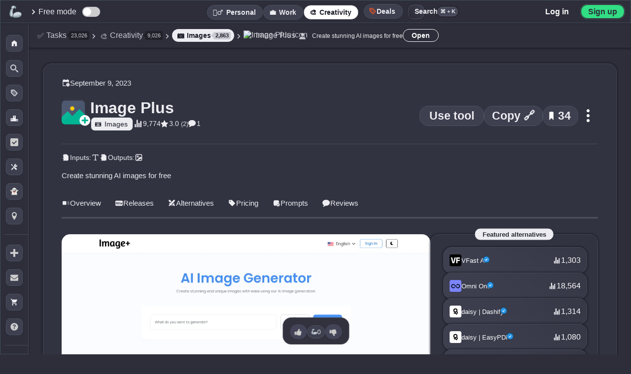

--- FILE ---
content_type: text/css; charset=utf-8
request_url: https://theresanaiforthat.com/taaft-style/?s=main&v=1.7.173
body_size: 11178
content:
#search_suggestions,#search_suggestions_inline{margin-top:-1px;display:flex;flex-direction:column;max-height:58vh;overflow-y:scroll;overflow-x:hidden;box-shadow:inset 0 0 5px 0 var(--color-search-box-shadow);background:var(--background-search-dropdown);position:fixed;z-index:113;top:218px;left:50%;transform:translateX(-50%);width:477px;min-width:300px;max-width:calc(90% - 115px);border-bottom-left-radius:var(--border-radius-large);border-bottom-right-radius:var(--border-radius-large);overscroll-behavior:contain;}#search_suggestions.top_nav_search,#search_suggestions_inline.top_nav_search{top:calc(var(--ctrl-height) - 6px) !important;transform:none;}#search_suggestions.cmdk,#search_suggestions_inline.cmdk{top:28% !important;position:fixed;z-index:112;margin-top:49px;margin-left:-25px;max-height:62vh;width:505px;background:#2a2d36;border:3px solid #14132400;left:50% !important;transform:translateX(-50%);}
#search_suggestions.mobile_fs,#search_suggestions_inline.mobile_fs{position:fixed;z-index:111;top:0 !important;left:0;right:0;bottom:0;transform:none;margin:0;width:100% !important;height:100%;display:block;max-height:none;}#search_suggestions .ss_footer,#search_suggestions_inline .ss_footer{text-align:center;padding:18px;color:var(--color-medium);}#search_suggestions > a > *{pointer-events:none;}#search_suggestions > a,#search_suggestions_inline > a{position:relative;padding:13px 19px;border-bottom:1px solid var(--color-location-border-light);display:flex;background:none;white-space:nowrap;text-overflow:ellipsis;cursor:pointer;}#search_suggestions > a.cmd_action,#search_suggestions_inline > a.cmd_action{align-items:center;gap:20px;}#search_suggestions > a.cmd_action svg,#search_suggestions > a.cmd_action img,#search_suggestions_inline > a.cmd_action svg,#search_suggestions_inline > a.cmd_action img{width:21px;height:21px;}
#search_suggestions > a .t_name,#search_suggestions_inline > a .t_name{background:#5936326e;}#search_suggestions > a .t_name::before,#search_suggestions_inline > a .t_name::before{content:'';display:inline-block;background-image:url('https://media.theresanaiforthat.com/assets/magic.svg?width=100');background-size:cover;width:20px;height:20px;margin-right:2px;position:relative;margin-left:-7px;}#search_suggestions > a .j_name,#search_suggestions_inline > a .j_name{background:#31517e42;}#search_suggestions span.j_name::before,#search_suggestions_inline span.j_name::before{content:'';width:13px;height:13px;background:url('https://media.theresanaiforthat.com/assets/briefcase.svg');background-size:contain;background-repeat:no-repeat;background-position:center;margin-right:5px;margin-left:-3px;}#search_suggestions > a strong,#search_suggestions_inline > a strong{color:var(--color-yellow);margin:0 3px;word-break:break-word;}
#search_suggestions > a > span,#search_suggestions_inline > a > span{background:none;max-width:90%;text-overflow:ellipsis;overflow:hidden;}#search_suggestions a .related_icons,#search_suggestions_inline a .related_icons{padding:0;gap:0;}#search_suggestions .related_icons .fa,#search_suggestions_inline .related_icons .fa{margin-left:18px;color:#83869f;width:20px;font-size:12px;}#search_suggestions .related_count,#search_suggestions_inline .related_count{padding:0;width:35px;}#search_suggestions .ais_value,#search_suggestions_inline .ais_value{height:15px;margin-left:11px;background:var(--background-search-dropdown);font-size:12px;padding:4px 8px;box-shadow:inset 0 0 4px 0 var(--color-search-dropdown-shadow);border-radius:var(--border-radius-small);}#search_suggestions .s_search,#search_suggestions_inline .s_search{padding:15px 18px;}
#search_suggestions .s_suggestion.active::after,#search_suggestions_inline .s_suggestion.active::after{content:'→';position:absolute;width:15px;height:15px;right:8px;top:50%;transform:translateY(-50%);background:var(--color-light);padding:6px;display:flex;align-items:center;justify-content:center;border-radius:50%;color:var(--color-dark-3);font-weight:900;}#search_suggestions .s_search.active::after,#search_suggestions_inline .s_search.active::after{}#search_suggestions .s_suggestion.active .related_icons,#search_suggestions_inline .s_suggestion.active .related_icons{display:none;}#search_suggestions .s_search img,#search_suggestions_inline .s_search img{width:19px;height:auto;margin:0 0 0 4px;top:1px;position:relative;}#search_suggestions .ss_stats,#search_suggestions_inline .ss_stats{bottom:-2px;right:-3px;position:absolute;font-size:11px;background:none;display:flex;align-items:center;}#search_suggestions .impact_value,#search_suggestions_inline .impact_value{padding:3px 5px;}
#search_suggestions .s_suggestion.active,#search_suggestions_inline .s_suggestion.active{background:var(--background-medium-dark-blue);}#search_suggestions .s_suggestion .corner_icon,#search_suggestions_inline .s_suggestion .corner_icon{width:18px;height:18px;top:50%;bottom:auto;left:13px;}#search_suggestions .s_suggestion .corner_icon.tool,#search_suggestions_inline .s_suggestion .corner_icon.tool{background-size:70%;border-radius:50% 50% 0;}#search_suggestions .s_suggestion .corner_icon.tool:after,#search_suggestions_inline .s_suggestion .corner_icon.tool:after{width:21px;right:-20px;font-size:8px;}#search_suggestions .s_job img,#search_suggestions_inline .s_job img{width:28px;height:28px;margin:0 13px 0 18px;object-fit:cover;border-radius:50%;}#search_suggestions.cmdk > a{border-bottom:1px solid #212126;}#search_suggestions.cmdk > a:hover{background:#1e2029;}#search_suggestions.cmdk .ss_header{background:#13151c;}
#search_suggestions.cmdk #s_search{background-size:400% 400%;background-color:var(--background-search-dropdown);;}#search_suggestions.cmdk #s_search:hover{background:linear-gradient(135deg,#3f4356 0%,#3f4356 40%,#696E86 50%,#3f4356 60%,#3f4356 100%);animation:suggestionShimmer 7s linear infinite;background-size:400% 400%;}#search_suggestions.cmdk .s_suggestion.active{background:#495068;}@keyframes suggestionShimmer{0%{background-position:200% 200%;}100%{background-position:-200% -200%;}}#search_suggestions a.s_suggestion.view_more{justify-content:center;font-size:13px;}#search_suggestions .s_ai,#search_suggestions_inline .s_ai{display:flex;justify-content:flex-start;align-items:center;}#search_suggestions .s_ai img,#search_suggestions_inline .s_ai img{width:28px;object-fit:cover;border-radius:var(--border-radius-small);}#search_suggestions .s_company,#search_suggestions_inline .s_company{display:flex;justify-content:flex-start;align-items:center;}
#search_suggestions .s_company img,#search_suggestions_inline .s_company img{width:28px;object-fit:cover;border-radius:var(--border-radius-small);}#search_suggestions .s_sota,#search_suggestions_inline .s_sota{display:flex;justify-content:flex-start;align-items:center;}#search_suggestions .s_sota img,#search_suggestions_inline .s_sota img{width:28px;object-fit:cover;border-radius:var(--border-radius-small);}#search_suggestions .s_suggestion.s_ai .related_name.top3 > span{background-color:#ffffff11;color:#ccc;padding:2px 9px;font-size:12px;border-radius:14px;margin-left:7px;}#search_suggestions .s_suggestion .related_name,#search_suggestions_inline .s_suggestion .related_name{display:block;}#search_suggestions .related_name em,#search_suggestions_inline .related_name em{color:var(--color-medium-13);}@media(max-width:500px){#search_suggestions,#search_suggestions_inline{margin-left:-29px;max-width:100%;}
#search_suggestions .related_icons .fa,#search_suggestions_inline .related_icons .fa{margin-left:12px;font-size:11px;}#search_suggestions > a,#search_suggestions_inline > a{padding:9px 17px;font-size:14px;}#search_suggestions .s_task,#search_suggestions_inline .s_task{padding:9px 17px 9px 10px;}#search_suggestions .related_name,#search_suggestions_inline .related_name{padding-left:14px;}}@media(min-width:501px){body.expanded_menu.visitor #search_suggestions,body.expanded_menu.visitor #search_suggestions_inline{margin-left:132px;}}#search_suggestions .s_sota .related_name{max-width:100%;display:inline-block;overflow:hidden;text-overflow:ellipsis;}#search_suggestions .s_sota .related_name.with_task{display:flex;justify-content:space-between;overflow:auto;padding-right:0;}#search_suggestions .s_sota .related_name.with_task .task_label{max-width:65%;margin-right:0;}#search_suggestions .s_sota .related_name.with_task .sota_name{overflow:hidden;max-width:65%;text-overflow:ellipsis;}
#search_suggestions a.verified_info .related_name{display:revert;}#search_suggestions a.verified_info .related_name::after{content:'';position:relative;background:var(--svg-verified-icon);width:14px;height:14px;display:inline-block;background-size:contain;background-repeat:no-repeat;background-position:center;top:2px;left:4px;}#search_suggestions #s_search{position:sticky;top:0;z-index:4;background-color:var(--background-search-dropdown);;}#search_suggestions #s_search svg{margin-right:10px;}#search_suggestions #s_search.active{background:linear-gradient(135deg,#3f4356 0%,#3f4356 40%,#696E86 50%,#3f4356 60%,#3f4356 100%);animation:suggestionShimmer 7s linear infinite;background-size:400% 400%;}#taaft_free_modal{background:#1e1f25;border-radius:12px;width:100%;max-width:550px;color:#fff;box-shadow:0 4px 20px rgba(0,0,0,0.3);}#taaft_free_modal .modal-header{padding:20px;border-bottom:1px solid #2d2e36;display:flex;justify-content:space-between;align-items:center;}
#taaft_free_modal .modal-header h2{margin:0;font-size:1.5rem;color:#fff;font-weight:600;}#taaft_free_modal .free-mode-toggle{position:fixed;top:20px;left:20px;background:#2d2e36;border:none;color:white;padding:8px 16px;border-radius:20px;cursor:pointer;display:flex;align-items:center;gap:8px;font-size:14px;}#taaft_free_modal .free-mode-toggle:hover{background:#3b3c47;}#taaft_free_modal .modal-content{padding:20px;}#taaft_free_modal .mode-option{padding:15px;margin-bottom:15px;border-radius:8px;background:#2d2e36;cursor:pointer;display:flex;justify-content:space-between;align-items:center;gap:15px;}#taaft_free_modal .mode-option *{pointer-events:none;}#taaft_free_modal .mode-option:last-child{margin-bottom:0;}#taaft_free_modal .mode-option:hover{background:#3b3c47;}#taaft_free_modal .mode-content{flex:1;display:flex;gap:15px;align-items:flex-start;}#taaft_free_modal .toggle{position:relative;display:inline-block;width:50px;height:26px;flex-shrink:0;pointer-events:all;cursor:pointer;}
#taaft_free_modal .toggle input{opacity:0;width:0;height:0;}#taaft_free_modal .toggle-slider{position:absolute;cursor:pointer;top:0;left:0;right:0;bottom:0;background-color:#4b5563;border-radius:34px;transition:.4s;}#taaft_free_modal .toggle-slider:before{position:absolute;content:"";height:20px;width:20px;left:3px;bottom:3px;background-color:white;border-radius:50%;transition:.4s;}#taaft_free_modal .toggle input:checked + .toggle-slider{background-color:#3b82f6;}#taaft_free_modal .toggle input:checked + .toggle-slider:before{transform:translateX(24px);}#taaft_free_modal .mode-icon{font-size:1.5rem;margin-bottom:10px;}#taaft_free_modal .mode-option h3{margin:0 0 8px 0;color:#fff;font-weight:500;display:flex;align-items:center;gap:8px;}#taaft_free_modal .mode-option p{margin:0;color:#a0a0a0;font-size:0.9rem;line-height:1.4;}#taaft_free_modal .modal-footer{padding:20px;border-top:1px solid #2d2e36;display:flex;justify-content:center;align-items:center;}
#taaft_free_modal .got-it-btn{min-width:200px;text-align:center;}#taaft_free_modal .dont-show-again{display:flex;align-items:center;gap:8px;color:#a0a0a0;cursor:pointer;font-size:0.9rem;}#taaft_free_modal .dont-show-again input[type="checkbox"]{width:16px;height:16px;accent-color:#3b82f6;}#taaft_free_modal .got-it-btn{background:#3b82f6;color:white;border:none;padding:8px 20px;border-radius:6px;cursor:pointer;font-weight:500;transition:background 0.2s;}#taaft_free_modal .got-it-btn:hover{background:#2563eb;}@media (max-width:480px){#taaft_free_modal .modal-footer{flex-direction:column-reverse;align-items:stretch;}#taaft_free_modal .got-it-btn{width:100%;padding:12px;text-align:center;}#taaft_free_modal .dont-show-again{justify-content:center;}}
#submit_modal{position:fixed;top:50%;left:50%;transform:translate(-50%,-50%);background:var(--color-dark);border-radius:var(--border-radius-large);padding:38px;display:flex;flex-direction:column;align-items:center;justify-content:center;width:400px;max-width:95%;box-sizing:border-box;z-index:12;}#submit_modal a{background:var(--color-dark-2);margin:10px 0;border-radius:var(--border-radius-large);padding:20px;}#close_submit_modal_btn{position:absolute;top:13px;right:13px;width:35px;height:35px;cursor:pointer;display:flex;align-items:center;justify-content:center;border-radius:50%;background:var(--color-modal-close-btn);font-size:16px;color:var(--color-medium);}#close_submit_modal_btn svg{height:13px;width:13px;}#share_modal i,#just_created_modal i{margin-right:7px;}
#share_modal,#just_created_modal{z-index:120;position:fixed;left:50%;top:50%;transform:translate(-50%,-50%);display:flex;flex-direction:column;align-items:center;background:var(--background-modal);box-sizing:border-box;border-radius:var(--border-radius-large);box-shadow:0 0 8px 0 var(--color-modal-shadow);width:275px;}#just_created_modal{width:345px;}#share_modal{height:max-content;width:max-content;min-width:300px;max-width:93%;}#share_modal a,#just_created_modal a,#share_modal #share_copy_link,#just_created_modal #tool_share_copy_link{padding:16px 0;width:100%;text-align:center;background:var(--background-modal-item);box-shadow:0 0 4px 0 var(--color-modal-item-shadow);cursor:pointer;display:flex;justify-content:center;align-items:center;gap:5px;}#share_modal a#share_facebook{display:none;}#share_modal a svg,#just_created_modal a svg,#share_modal #share_copy_link svg,#just_created_modal #tool_share_copy_link svg{width:17px;}
#share_modal .preview,#just_created_modal .preview{background:var(--color-dark);border-radius:var(--border-radius-large);color:var(--color-medium);width:100%;height:auto;padding:4px 0;}#share_modal #share_text,#just_created_modal #share_title{font-size:19px;padding:11px;box-sizing:border-box;position:relative;display:block;color:var(--color-white-text);text-align:center;font-weight:600;}#share_modal picture > *,#just_created_modal picture > *{width:42px;height:42px;border-radius:var(--border-radius-large);object-fit:cover;position:relative;top:2px;}#share_modal.modal .row > div{width:calc(100% - 80px);}#newsletter_modal .modal_inner{width:100%;}#ai_options_modal .ai_options{display:flex;flex-direction:column;gap:10px;margin:0 0;}
#ai_options_modal .ai_options .report,.task_options .report,.topic_options .report{padding:8px 10px;background-image:var(--svg-report);background-repeat:no-repeat;background-size:20px;background-position:calc(100% - 10px) center;border:1px solid var(--color-medium-12);border-radius:var(--border-radius-small);font-size:13px;color:var(--color-medium-8);cursor:pointer;}#ai_options_modal .ai_options .follow_wrapper{padding:8px 10px;background-repeat:no-repeat;background-size:20px;background-position:calc(100% - 10px) center;border:1px solid var(--color-medium-12);border-radius:var(--border-radius-small);font-size:13px;color:var(--color-medium-8);cursor:pointer;}#ai_options_modal .ai_options .report *{pointer-events:none;}#ai_options_modal .ai_options .follow_wrapper{padding-right:24px;}#ai_options_modal .ai_options .follow_wrapper .follow + .follow_with_notifications{right:12px;}
#ai_options_modal .ai_options .claim{padding:8px 10px;background-image:var(--svg-star-full);background-repeat:no-repeat;background-size:20px;background-position:calc(100% - 10px) center;border:1px solid var(--color-medium-12);border-radius:var(--border-radius-small);font-size:13px;color:var(--color-medium-8);cursor:pointer;}#ai_options_modal .ai_options .claim *{pointer-events:none;}#help_modal{visibility:hidden;opacity:0;position:fixed;transition:opacity 0.2s ease-in-out;top:50%;left:50%;transform:translate(-50%,-50%);background:var(--color-dark);border-radius:var(--border-radius-large);padding:38px;}#help_modal.opaque{visibility:visible;opacity:1;transition:opacity 0.2s ease-in-out;z-index:112;}#help_modal .instruction{list-style-type:none;margin:9px 0;padding:0;background:none;box-shadow:none;}#help_modal .key{background:var(--color-key-bg);padding:5px 8px;border-radius:3px;font-size:12px;color:var(--color-light);}
#help_modal .key_outer{width:76px;display:inline-flex;justify-content:flex-end;margin-right:10px;}#close_help{position:absolute;top:10px;right:10px;color:var(--color-medium);cursor:pointer;padding:9px 14px;background:var(--color-close-help-bg);border-radius:var(--border-radius-small);}#nsfb_content_modal{padding:40px;}#nsfb_content_modal .modal-header .title{font-size:24px;}#nsfb_content_modal .modal-content{line-height:25px;margin:20px 0;}#share_modal,#submit_modal{z-index:112;}#newsletter_modal .modal img{width:100%;}button.close_button{position:absolute;top:20px;right:20px;background:rgba(255,255,255,0.1);border:1px solid rgba(255,255,255,0.2);width:40px;height:40px;border-radius:50%;cursor:pointer;transition:all 0.3s ease;display:flex;align-items:center;justify-content:center;padding:0;}button.close_button *{pointer-events:none;}button.close_button svg{min-width:24px;height:24px;width:24px;}button.close_button:hover{background:rgba(255,255,255,0.2);transform:rotate(90deg);}
#close_newsletter_modal_btn{display:block;}#close_newsletter_modal_2{display:none;}#signin_modal,.signin_modal{height:600px;max-height:84vh;padding:0 22px;width:800px;max-width:100%;z-index:144;color:var(--color-white);}#signin_modal3{border:6px solid var(--color-ice);}#signin_modal3 .signin_google_btn{box-shadow:0 0 6px 0 var(--signin-modal3-shadow);}#signin_modal4 .signin_modal_choices{display:flex;gap:14px;padding:10px;align-items:center;justify-content:center;}#signin_modal4 .signin_modal_choice{border:2px solid var(--color-medium);height:98px;box-sizing:border-box;padding:18px 14px 14px 14px;text-align:center;border-radius:var(--border-radius-large);background:var(--color-medium-6);display:flex;align-items:center;justify-content:center;}#signin_modal4 .signin_modal_choice *{pointer-events:none;}#signin_modal4 .signin_modal_choice.selected{background:var(--color-light);color:var(--color-dark-0);border:2px solid var(--color-android);}#signin_modal4 .signin_modal_choices strong{}
#signin_modal .underline{color:var(--color-android);}#save_to_list_options label.list_label .list_add_comment_wrap .list_add_comment{background:var(--color-white);width:calc(100%);padding:11px 13px 30px 13px;box-sizing:border-box;border-radius:6px;color:var(--color-dark);}#save_to_list_modal{width:500px;padding:12px 0;max-height:80vh;z-index:113;}#save_to_list_modal .save_to_list_btn{background:var(--color-light);border-radius:var(--border-radius-large);color:var(--color-dark);cursor:pointer;}#save_to_list_modal .modal-header{font-size:24px;margin:20px 0 27px;font-weight:600;}#save_to_list_modal .modal-content{overflow:auto;}#save_to_list_modal .modal_footer{height:100px;display:flex;align-items:center;box-sizing:border-box;padding-top:10px;}#save_to_list_modal .modal_footer .btn{padding:6px 19px;font-weight:600;font-size:19px;position:relative;}#save_to_list_modal .modal_footer .btn.loading-spinner{padding-right:35px;opacity:0.4;pointer-events:none;}
#save_to_list_modal #new_list_name_input_wrap{width:100%;margin-top:21px;display:none;}#save_to_list_modal span{color:var(--color-light);top:4px;right:4px;}#save_to_list_modal .list_label.selected #new_list_name_input_wrap{display:block;}#save_to_list_modal #new_list_visibility_wrap{gap:10px;align-items:center;margin:10px 0;display:none;}#save_to_list_modal .list_label.selected #new_list_visibility_wrap{display:flex;}#save_to_list_modal #new_list_visibility_wrap .list_visibility_choice{display:flex;flex-direction:row;align-items:center;}#save_to_list_modal #new_list_visibility_wrap .list_visibility_choice input[type="radio"]{margin-right:0;cursor:pointer;}#save_to_list_modal #new_list_visibility_wrap .list_visibility_choice label{padding-left:9px;cursor:pointer;}#save_to_list_modal #new_list_name_input_wrap input{width:100%;box-sizing:border-box;background:var(--color-dark-4);}#save_to_list_modal > *:not(span.modal_close){width:400px;max-width:90%;}
#save_to_list_options label.list_label{width:400px;max-width:100%;display:flex;flex-direction:row;margin-bottom:4px;height:48px;padding:5px 10px;cursor:pointer;box-sizing:border-box;align-items:center;border-radius:2px;border:1px solid var(--color-border-save-list);box-shadow:0 0 2px 1px var(--shadow-black);}#save_to_list_options label.list_label.private{background-image:var(--svg-icon-lock);background-repeat:no-repeat;background-position:98% 10px;background-size:auto 24px;}#save_to_list_options label.list_label.team{background-image:var(--svg-users-grey);background-repeat:no-repeat;background-position:98% 10px;background-size:auto 24px;}#save_to_list_options label.list_label[for="list_radio_new"]{border-color:var(--color-list-border-new);color:var(--color-light-3);background-color:var(--color-dark);}#save_to_list_options label.list_label.selected{height:auto;flex-direction:column;align-items:flex-start;}
#save_to_list_options .list_label_input_wrap{display:flex;align-items:center;overflow:hidden;max-width:100%;}#save_to_list_options .list_label_input_wrap label{margin:5px 0 5px 10px;}#save_to_list_options label.list_label .list_add_comment_wrap{margin:5px 0 0;font-size:15px;color:var(--color-medium-9);display:none;}#save_to_list_options label.list_label.selected .list_add_comment_wrap{height:auto;display:flex;width:100%;flex-direction:column;align-items:flex-start;}#save_to_list_options label.list_label .list_add_comment_wrap span{color:var(--color-medium-13);}#tos_modal{height:90vh;width:95vw;}@media (max-width:500px){#tos_modal{width:100vw;padding:10px;}}#tos_modal h3{font-size:23px;margin-top:23px;}#tos_modal textarea{width:80vw;height:60vh;background:var(--color-dark-2);color:var(--color-white-text);border-radius:var(--border-radius-large);box-shadow:inset 0 0 10px 0 var(--color-box-shadow-tos);border:none;padding:33px;box-sizing:border-box;}
.tos_modal_footer{display:flex;flex-direction:column;margin:10px;}.tos_agree_wrap{margin:15px 28px;display:flex;align-items:center;}#message_modal{width:712px;background:var(--color-body-alt);}#message_modal .modal_title{background:none;-webkit-text-fill-color:var(--color-white);text-transform:none;font-size:27px;}#message_modal .modal_cont{width:100%;}#message_modal .modal_header{margin-bottom:12px;background:var(--color-dark-0);border-radius:var(--border-radius-large);padding:17px 28px;}#message_modal .modal_title{background:none;-webkit-text-fill-color:var(--color-white);text-transform:none;font-size:26px;margin:0;font-style:normal;font-weight:600;}#message_modal .user_card{display:inline-flex;}#message_modal .modal_body{padding:17px 28px;box-sizing:border-box;}#message_modal .message_modal_to{display:flex;align-items:center;gap:9px;}#message_modal .modal_footer{padding:17px 28px;box-sizing:border-box;}#message_modal .user_stats .info_button{display:none;}
#message_input{width:100%;padding:10px 15px;border:1px solid var(--color-medium-12);border-radius:var(--border-radius-small);background:var(--color-dark-0);color:var(--color-light);font-size:16px;max-width:100%;box-sizing:border-box;height:160px;margin:0;}#message_subject{width:100%;padding:10px 15px;border:1px solid var(--color-medium-12);border-radius:var(--border-radius-small);background:var(--color-dark-0);color:var(--color-light);font-size:16px;max-width:100%;box-sizing:border-box;margin:0 0 12px 0;}#ai_options_modal h2{font-size:32px;}#ai_options_modal .follow_wrapper .label{margin-right:12px;}.report_modal .modal_cont,#ai_options_modal .modal_cont,#report_modal .modal_cont{max-width:91%;width:419px;}#ai_options_modal .modal_body{padding-bottom:24px;}.report_modal .modal_body,#report_modal .modal_body{padding-bottom:10px;max-height:60vh;}.report_modal .modal_footer,#report_modal .modal_footer{padding:10px 0 20px;display:flex;justify-content:center;}
.report_modal h2,#report_modal h2{font-size:28px;}.report_modal .report_reasons,#report_modal #report_reasons{display:flex;flex-direction:column;gap:10px;}.report_modal .report_reason,#report_modal .report_reason{background:var(--color-medium-10);border-radius:var(--border-radius-small);display:flex;align-items:center;cursor:pointer;position:relative;width:100%;}.report_modal .report_reason input,#report_modal .report_reason input{position:absolute;margin-left:10px;}.report_modal .report_reason label,#report_modal .report_reason label{display:block;width:100%;padding:10px 10px 10px 35px;}.report_modal .report_reason *,#report_modal .report_reason *{cursor:pointer;}.report_modal .report_reason.other textarea,#report_modal .report_reason.other textarea{display:none;position:absolute;top:100%;width:100%;height:80px;box-sizing:border-box;background-color:var(--color-dark-2);}
.report_modal .report_reason.other input:checked + textarea,#report_modal .report_reason.other input:checked + textarea{display:block;margin-bottom:0;}.report_modal .report_reason.other.selected,#report_modal .report_reason.other.selected{margin-bottom:90px;}#submit_report:disabled{cursor:wait;opacity:0.8;}#signin_modal2{height:619px;background:linear-gradient(45deg,var(--color-signin-gradient-start),var(--color-signin-gradient-end));}#signin_modal2 .modal_title_simple{gap:3px;display:flex;flex-direction:column;}#signin_modal2 .signin_google_btn svg{height:38px;width:38px;}#signin_modal2 .modal_title_top{font-size:76px;height:45px;color:var(--color-android);font-weight:600;}#signin_modal2 .modal_title_middle{font-size:31px;color:var(--color-android);font-weight:600;}#signin_modal2 .modal_title_bottom{font-size:18px;font-style:italic;font-weight:500;}
#signin_modal2 .signin_google_btn{background:none;border:2px solid var(--color-light);border-radius:50px;color:var(--color-light);font-size:20px;padding:11px 5px;}#signin_modal2 .signin_modal_benefits{display:flex;flex-direction:column;gap:10px;margin-top:40px;font-weight:500;line-height:27px;}#signin_modal2 .signin_modal_benefits > div{display:list-item;list-style-type:square;}#signin_modal2 .signin_modal_benefits > div::marker{color:var(--color-android);}#signin_modal2 .already_have_an_account_wrap{margin-top:30px;}#signin_modal2 .already_have_an_account_wrap a{font-weight:200;font-size:14px;}#signin_modal2 .already_have_an_account_wrap a span{color:var(--color-android);}#signin_modal2 .signin_modal_grey_text{color:var(--color-medium-3);font-weight:600;text-align:center;font-size:13px;}#signin_modal2 .modal_footer{font-size:12px;}#signin_modal2 .signin_modal_grey_text{margin:0;}#action_modal{padding:20px;width:500px;max-width:100%;height:auto;}
#action_modal .modal-content[data-action="edit-img"]{display:flex;gap:5px;flex-direction:column;padding:20px;border-radius:var(--border-radius-large);position:relative;scroll-margin:calc(var(--ctrl-height) + 20px);background-repeat:no-repeat;background-size:cover;background-position:center;width:100%;height:150px;background-color:var(--color-medium-14);margin-bottom:20px;}#action_modal .modal-header div.title{font-size:24px;margin:20px 0;}#action_modal .modal-content[data-action="edit-img"] > div.inner_text,#action_modal .modal-content[data-action="edit-img"] > input[type="file"]{display:block;width:100%;height:100%;position:absolute;top:0;left:0;margin:0 0;padding:0 0;}#action_modal .modal-content[data-action="edit-img"] > div.inner_text{display:flex;align-items:center;justify-content:center;font-size:20px;color:var(--color-light);background:var(--overlay-black-50);border-radius:var(--border-radius-large);pointer-events:none;}
#action_modal .modal-content[data-action="edit-img"] > input[type="file"]{opacity:0;cursor:pointer;z-index:1;}#generation_preview_modal .copy_generation,#generation_preview_modal .generation_upvote,#generation_preview_modal .generation_downvote{background:none;border-radius:14px;padding:0 18px;font-size:14px;height:41px;display:flex;align-items:center;}#generation_preview_modal .modal-content-comments .comment_textarea{height:90px;}#generation_preview_modal{width:calc(70vh);max-width:96vw;height:96vh;max-height:96vh;}#generation_preview_modal[data-type="image"]{height:auto;top:50%;transform:translate(-50%,-50%);left:50%;}#generation_preview_modal[data-type="image"] .modal-content{min-height:100%;}#generation_preview_modal[data-type="image"] #img_preview_img{object-fit:cover;}#generation_preview_modal .modal-content{width:70vh;height:70vh;min-height:70vh;max-height:70vh;}#generation_preview_modal{display:flex;flex-direction:column;}
#generation_preview_modal .modal-content-comments .post_comment{margin-bottom:20px;}#generation_preview_modal .modal-content-comments .comments_main{display:flex;flex-flow:column-reverse;padding:20px;}#generation_preview_modal .modal-content-comments .comments{display:flex;flex-flow:column-reverse;}#generation_preview_modal .modal-content-comments .leave_a_comment{margin-bottom:0;}#generation_preview_modal .modal-content-comments{width:100%;height:100%;overflow:auto;}#generation_preview_modal .modal-content-comments .comment_textarea{width:100%;}.generation .generation_body .output,#generation_preview_modal .modal-content .output{pointer-events:none;line-height:25px;width:100%;height:100%;}#generation_preview_modal .modal-content[data-type="text"] .output{height:auto;}.generation .generation_body .output > *:not(img),#generation_preview_modal .modal-content .output > *:not(img){margin:29px 0;font-size:16px;border-bottom:10px solid transparent;}
.generation .generation_body .output h1,#generation_preview_modal .modal-content .output h1{line-height:30px;font-size:24px;}.generation .generation_body .output ul,#generation_preview_modal .modal-content .output ul{display:block;padding-left:22px;box-sizing:border-box;}.generation .generation_body .output li,#generation_preview_modal .modal-content .output li{margin-bottom:11px;color:var(--color-light);}.generation.copied,#generation_preview_modal.copied .modal-content{background:var(--color-medium-7);}.generation.copied .copy_generation,#generation_preview_modal.copied .copy_generation{background:var(--color-medium-7);}.generation.copied .copy_generation::before,#generation_preview_modal.copied .copy_generation::before{content:'✅';position:relative;left:-4px;font-size:11px;}
.generation code,#generation_preview_modal .modal-content .output pre code{background:var(--color-dark-6);overflow:auto;pointer-events:all;width:auto;display:inline-block;padding:0 5px;font-size:15px;color:var(--color-green-light-2);border-radius:var(--border-radius-small);box-sizing:border-box;top:6px;position:relative;}#generation_preview_modal[data-type="image"] *[data-type="text"]{display:none;}#generation_preview_modal[data-type="text"] *[data-type="image"]{display:none;}#generation_preview_modal .modal-content[data-type="text"]{border:20px solid transparent;border-top-width:60px;border-bottom-width:60px;overflow:auto;height:auto;min-height:280px;}#generation_preview_modal .modal-content[data-type="image"]{overflow:hidden;}#generation_preview_modal .modal-content[data-type="image"] .mirror-background{background-size:cover;background-position:center;filter:brightness(50%) blur(10px);transform:scaleX(-1);position:absolute;left:0;top:0;width:100%;height:100%;}
img.generated_image,#generation_preview_modal .close_preview_modal{cursor:pointer;}#generation_preview_modal .modal-header{width:100%;display:flex;justify-content:space-between;position:absolute;top:0;left:0;z-index:1;height:62px;align-items:center;padding:0;}#generation_preview_modal .modal-header .generation_vote_wrap{gap:3px;display:none;}#generation_preview_modal .modal_header_left{display:flex;flex-direction:row;gap:11px;}#generation_preview_modal .modal-content{max-width:calc(1024px + 576px);max-height:1024px;box-sizing:border-box;position:relative;}#generation_preview_modal .modal-content[data-type="image"] img{max-width:100%;max-height:100%;position:absolute;left:50%;top:50%;transform:translate(-50%,-50%);width:auto;}#generation_preview_modal .modal-content.zoomed{overflow:auto;cursor:zoom-out;}#generation_preview_modal .modal-content.zoomed img{max-width:none;max-height:none;width:auto;height:auto;}
#generation_preview_modal .close_preview_modal{position:absolute;z-index:1;right:5px;top:5px;border:10px solid transparent;text-shadow:0 0 2px #000;background:none;width:43px;height:43px;align-items:center;justify-content:center;border-radius:50%;display:none;display:flex;}#generation_preview_modal[data-type="image"] .modal-content.image-4x:after,.generation.type_image .generation_body .output.image-4x:after{content:'4x';position:absolute;right:0;bottom:40px;color:#ffffff88;text-shadow:1px 1px 0 #000;padding:0 5px;}#generation_preview_modal[data-type="image"] .modal-content.image-4x:after{bottom:5px;}.copy_generation{cursor:pointer;font-size:12px;font-weight:600;color:var(--color-light);display:inline-block;padding:11px 10px;background:var(--color-dark-0);border-radius:20px;pointer-events:all;}@media(max-width:800px){#close_newsletter_modal_btn{display:none;}#close_newsletter_modal_2{display:block;}
#generation_preview_modal{height:100vh;height:100svh;top:auto;bottom:0;transform:none;left:0;right:0;width:100vw;max-width:100vw;max-height:none;}#generation_preview_modal .modal-content{height:100vw;min-height:100vw;max-height:none;width:100vw;max-width:100vw;}}@media(max-width:500px){.report_modal .modal_header h2,#report_modal .modal_header h2{font-size:25px;display:block;text-align:center;}#signin_modal,.signin_modal{height:477px;}#message_modal .modal_title{font-size:20px;}#save_to_list_modal{max-height:90vh;}#save_to_list_modal .modal-header{margin:10px 0 20px;}#generation_preview_modal[data-type="text"]{height:100vh;max-height:100vh;top:0;transform:none;left:0;}}@media(min-width:501px){#report_modal,.report_modal,#ai_options_modal{width:auto;padding:16px 27px;}.report_modal .modal_close::before,#report_modal .modal_close::before{content:'✕';}}#romanian_modal{height:100%;width:100%;max-width:100%;background-color:var(--color-overlay-romanian);}
#romanian_modal.invisible{display:none;}#romanian_modal .modal_inner{background-color:var(--color-dark-modal-background);border-radius:12px;box-shadow:0 8px 32px var(--color-shadow-romanian-modal);position:relative;width:90%;max-width:600px;margin:0 auto;overflow:hidden;border:1px solid var(--color-border-romanian-modal);}#romanian_modal .modal_close svg{fill:var(--color-white-svg);width:16px;height:16px;}#romanian_modal .modal_content{margin:0;padding:0;}#romanian_modal .romanian_message{padding:40px;text-align:center;font-size:20px;line-height:1.6;color:var(--color-text-romanian);font-weight:400;width:100%;}#romanian_modal .romanian_message:before{content:"🇷🇴";display:block;font-size:32px;margin-bottom:15px;}
#romanian_modal .romanian_message a{color:var(--color-blue-romanian-link);text-decoration:none;font-weight:500;border-bottom:1px solid var(--color-border-blue-romanian);transition:all 0.2s;display:inline-block;margin-top:15px;padding:8px 16px;border-radius:6px;background-color:var(--color-bg-blue-romanian);max-width:100%;}@media (max-width:768px){#romanian_modal .romanian_message{padding:30px 25px;font-size:18px;}#romanian_modal .romanian_message:before{font-size:28px;margin-bottom:12px;}#romanian_modal .romanian_message a{padding:8px 12px;font-size:16px;margin-left:auto;margin-right:auto;max-width:calc(100% - 20px);}}@media (max-width:480px){#romanian_modal .modal_inner{width:95%;}#romanian_modal .romanian_message{padding:25px 20px;font-size:16px;}#romanian_modal .romanian_message a{padding:8px 10px;font-size:14px;max-width:100%;}}
footer{text-align:center;margin:0;color:var(--color-medium-3);font-size:17px;background:var(--color-dark-6);padding-bottom:40px;padding-top:30px;position:relative;z-index:2;}footer a{color:inherit;}footer a.active{color:var(--color-light);}.footer_social{font-size:22px;color:var(--color-light);margin:-6px 0 50px;text-align:left;}.footer_social p{margin-top:10px;margin-bottom:25px;font-size:27px;font-weight:bold;}.footer_social > a.button{margin:0 0;background-color:var(--color-red);color:var(--color-white);font-size:14px;border-radius:var(--border-radius-small);padding:14px 20px;}.footer_social .footer_social_links_wrap{display:flex;gap:5px;flex-wrap:wrap;align-items:center;justify-content:flex-start;position:relative;left:-11px;}.footer_social .footer_social_links_wrap a{box-sizing:border-box;padding:5px 10px;display:inline-flex;gap:0 9px;}.footer_social_subtitle{font-size:13px;margin:12px 0 30px;text-align:left;line-height:20px;}.footer_logo{padding:40px 0;}
.footer_logo .logo{width:50%;}.footer_inner{padding-top:33px;display:grid;grid-template-columns:30% 20% 20% 15% 5%;grid-gap:var(--grid-gap);width:87%;max-width:750px;font-size:14px;margin:0 auto 20px;border-top:1px solid var(--color-medium-11);}.footer_logo{border-top:1px solid var(--color-medium-11);max-width:87%;margin:0 auto;}#footer_rights{font-size:12px;padding:0 40px;}.footer_links_column{display:flex;flex-direction:column;align-items:flex-start;text-align:left;}.footer_links_column > a{margin:5px 0;white-space:nowrap;}.footer_links_column.notitle a:first-child{margin-top:0;}.footer_links_column > span.title{font-weight:600;letter-spacing:1px;font-size:14px;color:var(--color-white);margin-bottom:10px;}.footer_social img{width:20px;}.footer_about{width:87%;max-width:750px;margin:0 auto 25px;font-size:15px;}
#bottom_banner{position:fixed;bottom:0;left:0;width:100vw;height:110px;z-index:110;text-align:center;background-color:var(--color-blue-4);padding:16px 30px;box-sizing:border-box;opacity:0.96;}#bottom_banner span.collapse_button{display:block;position:absolute;top:70px;left:50%;transform:translateX(-50%) translateY(50%) rotate(90deg);color:var(--color-light);cursor:pointer;}#bottom_banner span.collapse_button > *{pointer-events:none;}#bottom_banner span.collapse_button svg{width:30px;}#bottom_banner span.collapse_button svg path{fill:var(--color-light);}#bottom_banner.expanded{display:flex;justify-content:center;align-items:center;height:100vh;background-color:var(--color-dark-2);}#bottom_banner.expanded .inner_text{font-size:20px;}#bottom_banner.expanded #setup_link{margin-top:20px;}#setup_invitation{text-align:center;padding:16px;box-sizing:border-box;}#bottom_banner .inner_text,#setup_invitation .inner_text{min-height:40px;line-height:26px;}
#bottom_banner a.button{display:inline-block;}#bottom_banner.expanded .close_banner{display:none;}#bottom_banner .close_banner{position:absolute;right:5px;top:5px;width:30px;height:30px;line-height:30px;color:var(--color-white);cursor:pointer;border-radius:50%;background-color:#00000080;}#faq h4{margin:35px 0 22px;}.embed-container{position:relative;padding-bottom:56.25%;height:0;overflow:hidden;max-width:100%;}.embed-container iframe,.embed-container object,.embed-container embed{position:absolute;top:0;left:0;width:100%;height:100%;}.footer-embed-row{max-width:87vw;width:800px;margin:40px auto;}.footer-embed-row p{margin-top:10px;margin-bottom:25px;font-size:27px;font-weight:bold;color:var(--color-embed-title);}#switch_search_menu > *{pointer-events:none;}.find_matches{max-height:152px;overflow:scroll;display:flex;flex-direction:column;}
.find_matches label{display:flex;align-items:center;margin:4px 0;background:var(--color-dark);color:var(--color-light);padding:11px;border-radius:var(--border-radius-small);border:1px solid var(--color-medium);cursor:pointer;transition:all 0.2s ease-out;}.find_matches label.selected{background:var(--color-dark-2);border:1px solid var(--color-medium-border-dark);}.find_matches label.excluded{opacity:0.20;}.find_matches .search-result{display:flex;align-items:center;text-overflow:ellipsis;white-space:normal;overflow:hidden;width:100%;}.find_matches .ai_result_url{font-size:10px;opacity:0.7;margin:0 2px 0 10px;white-space:nowrap;}.find_matches .external_ai_link{width:10px;height:10px;top:0;}.find_matches .result_name{color:var(--color-light);font-weight:500;font-size:16px;}.expand_gpts{cursor:pointer;background:var(--color-li-background);border:var(--li-border);box-shadow:var(--li-box-shadow);border-radius:8px;padding:15px 13px;grid-column:1/-1;user-select:none;}.is_gpt{display:none;}
.is_gpt.shown{display:revert;}@media(max-width:1260px){.modal_title{font-size:36px;line-height:33px;}.modal_description{margin:43px 0 28px;}}@media(max-width:900px){.footer_inner{grid-template-columns:repeat(3,1fr);}}@media(max-width:720px){.footer_inner{grid-template-columns:repeat(2,1fr);}}@media (max-width:500px){#ctrl_user .popup_menu{display:none;visibility:initial;}body.ctrl_expanded_menu #ctrl_user .popup_menu{display:flex;}#ctrl_user .popup_menu .switch_inbox_li{display:none;}#ctrl_user .popup_menu{position:fixed;width:100%;height:100%;border:0;top:0;background:var(--color-dark-0);z-index:999999;}#ctrl_user .popup_menu [data-id="taaft_free"].expanded span.switch-label:before{transform:rotate(90deg);}#ctrl_user .popup_menu [data-id="taaft_free"]{display:block;top:32px;left:30px;}#ctrl_user .popup_menu [data-id="taaft_free"] span.switch-label:before{width:20px;height:20px;top:-10px;left:-13px;}
#ctrl_user .popup_menu [data-id="taaft_free"] div[data-id="taaft_free_popover"]{top:20px;}}@media (hover:hover) and (pointer:fine){#search_suggestions > a .t_name:hover,#search_suggestions_inline > a .t_name:hover{background:var(--color-dark-2);}#search_suggestions > a .j_name:hover,#search_suggestions_inline > a .j_name:hover{background:var(--color-dark-2);}#search_suggestions > a:hover,#search_suggestions_inline > a:hover{background:var(--color-medium-background-dark);}#submit_modal a:hover{background:linear-gradient(90deg,var(--transparent),var(--color-hover-gradient));}#close_submit_modal_btn:hover{background:linear-gradient(90deg,var(--transparent),var(--color-hover-gradient));}#share_modal a:hover,#just_created_modal a:hover,#share_modal #share_copy_link:hover,#just_created_modal #tool_share_copy_link:hover{background:var(--background-modal);}#ai_options_modal .ai_options .follow_wrapper:hover{border-color:var(--color-chrome);}
#ai_options_modal .ai_options .report:hover{border-color:var(--color-red);}#ai_options_modal .ai_options .claim:hover{border-color:var(--color-green);}#close_help:hover{background:var(--color-close-help-hover-bg);}.modal_close svg:hover{fill:var(--color-medium);}.report_modal .report_reason:hover,#report_modal .report_reason:hover{background:var(--color-medium-11);}#save_to_list_modal .modal_footer .btn:hover{background:var(--color-light-3);}.copy_generation:hover{background:var(--color-dark-3);}#generation_preview_modal .close_preview_modal:hover{background:var(--color-dark);}#romanian_modal .romanian_message a:hover{color:var(--color-blue-hover-romanian);background-color:var(--color-bg-blue-hover-romanian);border-bottom-color:var(--color-border-blue-hover-romanian);}.footer_social > a.button:hover{background-color:var(--color-green-2);}.footer_social a:hover{background:var(--color-light-2);}.footer_links_column > a:hover{color:var(--color-white);}
#ctrl a:hover{background:var(--color-medium-14);}#ctrl a#website_control_signup:hover{background:var(--color-green-light);}div[data-id="taaft_free_popover"] > div:hover{background-color:var(--color-black-shadow-medium-alt);color:var(--color-light);}.find_matches label:hover{background:var(--color-dark-2);}#go_top_btn:hover{background:var(--color-top-button-hover);}.header_row .ai_options:hover{border:1px solid var(--border-dark-gray);border-radius:var(--border-radius-large);}.ai_top_link:hover{background:var(--color-blue-transparent);}.popup_menu li:hover{background-color:var(--color-medium-12);}.menu_item:hover{background:var(--color-medium-16);color:var(--color-white);}.menu_item:hover svg{fill:var(--color-white);}#header .filters .tabbed_menu .tab.nav_generate_img:hover,#header .filters .tabbed_menu a.tab:hover{background:var(--color-medium-12);color:var(--color-white);}#featured_tab:hover{color:var(--color-light);}a.featured_symbol:hover{color:var(--color-white);}
.breadcrumbs a:hover{color:var(--color-light);}.breadcrumbs svg:hover{fill:var(--color-light);}#switch_saved_nav:hover{background:var(--color-saved-nav-hover);}.li.double .gen_showcase_wrap .gen_group_tilt_left:hover{animation-play-state:paused;}.li.l .gen_showcase_wrap img:hover{transform:perspective(400px) rotateY(0);z-index:1;}.li.l.double .gen_showcase_wrap img:hover{transform:none;}.li .open_ai:hover{background:var(--color-medium-13);}.stats:hover{color:var(--color-white);}.comment_expander:hover::before{background:url('https://media.theresanaiforthat.com/assets/enlarge-hover.svg') no-repeat;background-size:contain;}.threadline:hover .threadline_inner{background:var(--color-medium-3);transition:all 0.3s ease;}.comment_cta:hover{background:var(--color-dark-3);}.rating label:hover,.rating label:hover ~ label{color:var(--color-gold-2);}
.comment_upvote:hover::before,.generation_upvote:hover::before,.changelog_upvote:hover::before,.leaderboard_upvote:hover::before,.eo_upvote:hover::before{background:var(--svg-thumbs-up-hover) no-repeat;background-size:contain;}.comment_downvote:hover::after,.generation_downvote:hover::after,.changelog_downvote:hover::after,.leaderboard_downvote:hover::after,.eo_downvote:hover::after{background:var(--svg-thumbs-down-hover) no-repeat;background-size:contain;}.comments_main .post_comment .btn:hover{background:var(--gradient-button-hover);}input[type="date"]::-webkit-calendar-picker-indicator:hover{opacity:1;}#share_cta a:hover{background:var(--color-saved-nav-hover);color:var(--color-light);}#share_btn:hover{color:var(--color-light-hover);}#share_cta .youtube_link:hover{background:var(--color-youtube-red);color:var(--color-white);opacity:0.8;}#share_cta .tiktok_link:hover{background:var(--color-black);color:var(--color-white);opacity:0.8;}
a.underline:hover{color:var(--color-white);transition:color 0.2s ease-in-out;}.pagination a:hover{color:var(--color-white);background:var(--color-medium-6);}.pagination a.current:hover{color:var(--color-medium);}.search_wrap .search_bar_wrap .search_input:hover{background:#1b1c23;}.search_wrap:not([data-cmd]) .search_button:hover{background:linear-gradient(45deg,var(--color-search-btn-hover-1),var(--color-search-btn-hover-2));}.task_name:hover,.task_name:hover:after,.task_name.highlight:visited:hover,.task_name.highlight.visited:hover{}.ai_launch_date:hover{color:var(--color-light);}.li.m:hover .task_label:hover{background:var(--color-task-label-hover);color:var(--color-white);}h2 a:hover{color:var(--color-light);}.data_cont .powered_by:hover{background:var(--color-medium-6);}.li:hover{background:var(--color-background-medium);}#sidebar_right .li:hover{background:var(--color-li-hover);}.li.l:hover,.li.l:hover .save_ai{display:flex;}
.li.l:hover .external_ai_link{display:inline-flex;position:absolute;top:30px;}.li.l.double:hover .external_ai_link,.li.m.double:hover .external_ai_link{top:22px;right:60px;}.li.l.double.has_tagline .external_ai_link,.li.m.double.has_tagline:hover .external_ai_link{right:-16px;}.li.l .task_label:hover{color:var(--color-white);}.li.l:hover .screenshot{opacity:1;}.li.sl.active,.li.sl.active:hover{box-shadow:none;border:1px solid var(--color-medium-6);}.li.active,.li.active:hover{}.li.compact:hover{background:var(--color-medium-dark-hover);}.follow_wrapper.small:hover{background:var(--color-medium-7);}.follow_wrapper .follow:hover,.follow_wrapper .follow[data-following]{}.list_info > div.list_info_subscribers .follow_wrapper:hover{background:var(--color-light-3);}.follow_wrapper:hover .follow + .follow_with_notifications label svg path{fill:var(--color-light);}#info_tray_notification:hover{opacity:1;}#notification_pill .view_all:hover{color:var(--color-blue-2);}
#notification_pill .rating label:hover,#notification_pill .rating label:hover ~ label{color:var(--color-yellow-4);}.generate-button:hover{background-color:#5254d4;transform:translateY(-2px);}.battle-card:hover{background-color:rgba(255,255,255,0.05);}.battle-card:hover .image-placeholder{transform:scale(1.05);}.vote-button:hover{transform:translateY(-2px);box-shadow:0 6px 15px rgba(99,102,241,0.4);}.result-action:hover{transform:translateY(-2px);box-shadow:0 6px 15px rgba(255,255,255,0.2);}.arena-close-button:hover{background-color:rgba(255,255,255,0.05);}.li .use_case:hover{color:var(--color-white);}.ai_link:hover{color:var(--color-white);}.share_ai:hover::before{background-image:url('https://media.theresanaiforthat.com/assets/forward-icon-light.svg');}
.li .save_ai:hover{background-image:url('data:image/svg+xml,<svg xmlns="http://www.w3.org/2000/svg" viewBox="0 0 1024 1024"><path fill="%23ffffff" d="M415.909 128h192.182c52.977 0 95.909 42.853 95.909 95.715v672.285l-192-192-192 192v-672.285c0-52.778 42.94-95.715 95.909-95.715zM415.988 160c-35.339 0-63.988 28.749-63.988 63.806v595.393l160-160 160 160v-595.393c0-35.239-28.398-63.806-63.988-63.806h-192.025z"></path></svg>');}.icon_wrap_outer .edit_icon_btn:hover,.generator_header_top .edit_screenshot_btn:hover{background-image:var(--svg-edit-fff);}.switch_wrap .tab:hover svg{fill:var(--color-light);}#switch_saved_menu:hover .headerbtn_signup .img{background-image:url('https://media.theresanaiforthat.com/assets/gift-hover.svg');}.tab:hover{background:var(--color-dark-4);color:var(--color-light);transition:none;}.transparent_tabs_inner a:hover{background:var(--color-banner-background);}
#switch_featured:hover{background:-webkit-linear-gradient(var(--highlight-2) 25%,var(--gradient-featured-hover-end));-webkit-background-clip:text;-webkit-text-fill-color:transparent;}#switch_community:hover::after{background-image:var(--svg-external-link);}.request_footer a.request_footer_ai_link:hover{color:var(--color-android);}.request:hover .col{background:var(--color-dark);}.new_request:hover{background:var(--color-chrome);}.vote_request .request_vote_button:hover{background:var(--color-dark-0);}.vote_request .request_vote_button.voted:hover{background:var(--color-remove);color:var(--color-light);}*:hover{transition:all 0.2s ease;}a#setup_link.button:hover{background-color:var(--color-blue);color:var(--color-light);box-shadow:0 0 0 1px var(--color-blue-2);}button:hover,.button:hover{background:var(--color-button-hover);}#clear_selection:hover{color:var(--color-remove);}#selections_cont #selections_list_ul li.m:hover .id::before{visibility:visible;opacity:0.5;}
#selections_cont #selections_list_ul.reordering li.m:hover .id::before{visibility:hidden;opacity:0;}#selections_cont #selections_list_ul.reordering li.sortable-chosen:hover .id::before{visibility:visible;opacity:0.5;}#selections_list_ul:hover{cursor:move;}#selections_list_ul li.m:hover .remove_from_list{opacity:1;visibility:visible;}#selections_cont #selections_list_ul li:has(.remove_from_list:hover),#selections_cont #selections_list_ul li:has(.remove_from_list:hover) .id{color:var(--color-remove);}.modal_cta button:hover,.modal_cta .button:hover{background:var(--color-chrome);}.signin_google_btn:hover{background:var(--color-white);}.show_more:hover{background:var(--show-more-hover);}#main .sort_by_btn:hover{background:var(--color-li-hover);}#main .sort_by_btn.light:hover{background:var(--color-icon-light);}.sorting_options > *:hover{background:var(--color-dark-2);}.user_card.s:hover{color:var(--color-white);}
.update_button_wrap.top .update_button:hover{cursor:pointer;color:var(--highlight-2);}#most_impacted_jobs a:hover{background:var(--color-most-impacted-hover);}.didnt_find a:hover{background:var(--color-chrome);}#save_to_list_options label.list_label:hover{background-color:var(--color-list-label-hover);}.ai_list:hover{background:var(--color-background-medium);}.ai_list .ai_list_follow:hover{background:var(--color-light-3);}#view_most_popular a:hover{background:#b3e4ff;}.job-card:hover{background-color:var(--job-card-hover-bg);}.job-card-actions > .icon:hover{background-color:var(--job-card-hover-bg);border-radius:6px;cursor:pointer;}.job-card-actions > .actions > .row:hover{background-color:var(--color-dark-0);}.related_tasks a:hover{background:var(--color-dark-2);}.results-gate-button-primary:hover{background:var(--color-light);transform:translateY(-1px);}.results-gate-button-secondary:hover{background:var(--color-medium-5);transform:translateY(-1px);}
.results-gate-icon:hover{transform:translateY(-2px) !important;}.results-gate-button-primary:hover{transform:translateY(-2px) !important;box-shadow:0 4px 12px rgba(0,0,0,0.15) !important;}.results-gate-button-secondary:hover{background:var(--button-secondary-hover-bg) !important;border-color:var(--button-secondary-hover-border) !important;transform:translateY(-2px) !important;}.character-card .tag:hover{background-color:var(--color-medium);}#switch_account_menu:hover{background:var(--color-dark-2);}.expand_gpts:hover{background:var(--background-medium-slate-hover);}button[id^='view_more_comments']:hover{color:var(--color-dark);}}@media (max-width:500px) and (hover:hover) and (pointer:fine){.follow_wrapper .follow:not([data-following]):hover{color:inherit;}.li.m:hover{background:none;}#selections_cont #selections_list_ul li:has(.remove_from_list:hover),#selections_cont #selections_list_ul li:has(.remove_from_list:hover) .id{color:var(--color-medium);}}
@media(min-width:501px) and (hover:hover) and (pointer:fine){div[data-id="taaft_free"]:hover > .switch-label:before{transform:rotate(90deg);}div[data-id="taaft_free"]:hover div[data-id="taaft_free_popover"]{display:flex;}.li.m:hover .use_case,.li.m:hover .save_ai{display:flex;}.li.m:hover .external_ai_link{display:inline-flex;}.li.m:hover .ai_launch_date{display:initial;z-index:6;margin-right:13px;}}


--- FILE ---
content_type: image/svg+xml
request_url: https://media.theresanaiforthat.com/icons/deepdreamgenerator.svg
body_size: 249
content:
<?xml version="1.0" encoding="UTF-8" standalone="no"?>
<!DOCTYPE svg PUBLIC "-//W3C//DTD SVG 1.1//EN" "http://www.w3.org/Graphics/SVG/1.1/DTD/svg11.dtd">
<svg xmlns="http://www.w3.org/2000/svg" version="1.1" viewBox="0.00 0.00 180.00 180.00">
<path fill="#e68a00" d="
  M 151.77 28.85
  C 146.59 49.19 124.21 57.24 105.72 59.63
  Q 90.97 61.54 76.19 60.01
  Q 74.58 59.84 72.36 59.33
  Q 70.47 58.89 68.54 58.56
  Q 57.78 56.67 47.97 51.87
  C 38.37 47.17 30.45 39.20 28.20 28.56
  A 0.32 0.31 83.9 0 1 28.50 28.18
  L 151.25 28.18
  A 0.54 0.54 0.0 0 1 151.77 28.85
  Z"
/>
<rect fill="#e68a00" x="45.00" y="78.76" width="90.00" height="28.24" rx="0.27"/>
<path fill="#e68a00" d="
  M 102.25 125.52
  C 121.26 127.34 146.89 135.48 151.81 156.84
  A 0.43 0.42 -6.4 0 1 151.39 157.36
  L 28.61 157.37
  A 0.43 0.42 6.4 0 1 28.19 156.85
  C 32.06 139.38 50.23 130.83 65.91 127.49
  Q 83.55 123.73 102.25 125.52
  Z"
/>
</svg>


--- FILE ---
content_type: image/svg+xml
request_url: https://media.theresanaiforthat.com/icons/reface.svg
body_size: 3036
content:
<?xml version="1.0" encoding="UTF-8" standalone="no"?>
<!DOCTYPE svg PUBLIC "-//W3C//DTD SVG 1.1//EN" "http://www.w3.org/Graphics/SVG/1.1/DTD/svg11.dtd">
<svg xmlns="http://www.w3.org/2000/svg" version="1.1" viewBox="0.00 0.00 693.00 693.00">
<g stroke-width="2.00" fill="none" stroke-linecap="butt">
<path stroke="#808080" vector-effect="non-scaling-stroke" d="
  M 584.13 367.27
  L 505.57 374.59
  A 0.54 0.54 0.0 0 1 505.02 373.86
  C 505.68 372.23 506.85 371.19 507.97 369.78
  C 533.06 338.01 557.28 304.92 576.64 269.56
  Q 579.86 263.68 581.27 260.44
  C 585.92 249.74 591.42 237.59 589.37 225.61
  C 585.69 204.03 554.87 203.59 538.54 205.58
  Q 515.54 208.39 491.80 215.57
  Q 449.52 228.36 408.28 247.24
  C 407.09 247.79 405.56 248.13 404.63 248.65
  Q 402.65 249.76 388.86 256.15
  Q 370.34 264.74 341.31 280.77
  A 4.13 3.95 25.5 0 1 339.82 281.26
  L 315.64 284.42
  A 0.68 0.68 0.0 0 1 314.87 283.73
  Q 315.30 263.97 312.45 245.52
  C 310.77 234.68 307.12 223.48 298.90 217.29
  C 284.81 206.67 268.32 216.85 258.82 228.35
  C 246.82 242.87 238.02 259.45 230.28 276.82
  Q 226.26 285.87 223.13 295.13
  C 222.69 296.42 221.50 298.29 221.30 299.35
  A 0.29 0.28 -88.2 0 1 221.07 299.58
  L 118.63 319.23
  A 0.30 0.30 0.0 0 1 118.36 318.73
  L 149.41 286.08
  A 0.55 0.55 0.0 0 0 149.38 285.29
  L 128.89 266.71
  A 0.97 0.97 0.0 0 0 127.54 266.76
  L 59.73 338.06
  A 1.05 1.05 0.0 0 0 59.79 339.56
  L 132.56 405.52
  A 1.10 1.10 0.0 0 0 134.09 405.47
  L 152.92 385.67
  A 0.69 0.69 0.0 0 0 152.88 384.69
  L 113.47 348.96
  A 0.50 0.50 0.0 0 1 113.71 348.10
  L 212.13 329.23
  A 0.84 0.84 0.0 0 1 213.11 330.24
  C 206.44 360.10 206.64 404.14 239.89 419.53
  C 253.07 425.63 269.98 425.94 284.33 424.81
  A 0.61 0.61 0.0 0 1 284.99 425.39
  C 286.27 449.64 287.65 475.60 297.95 497.80
  C 304.43 511.77 315.30 522.21 330.85 524.57
  Q 337.20 525.54 343.69 524.14
  C 354.00 521.92 364.73 515.42 373.52 509.25
  Q 386.01 500.49 397.76 490.00
  C 404.97 483.57 409.17 479.99 414.93 474.19
  Q 424.37 464.67 435.79 453.28
  C 440.51 448.57 444.04 444.26 448.33 439.82
  Q 451.71 436.32 457.62 429.62
  C 465.02 421.23 472.47 412.96 479.03 404.99
  A 3.31 3.29 17.4 0 1 481.32 403.80
  Q 531.34 400.08 580.94 394.96
  A 0.22 0.22 0.0 0 1 581.12 395.34
  L 546.96 428.73
  A 0.79 0.79 0.0 0 0 546.96 429.87
  L 566.70 449.14
  A 0.69 0.69 0.0 0 0 567.66 449.14
  L 638.68 379.75
  A 0.45 0.45 0.0 0 0 638.68 379.11
  L 567.77 309.91
  A 0.62 0.61 44.7 0 0 566.92 309.91
  L 546.88 329.49
  A 0.46 0.46 0.0 0 0 546.88 330.15
  L 584.33 366.70
  A 0.33 0.33 0.0 0 1 584.13 367.27"
/>
<path stroke="#808080" vector-effect="non-scaling-stroke" d="
  M 398.93 380.56
  A 0.33 0.32 -62.7 0 0 399.12 381.16
  L 464.61 377.72
  A 2.35 2.32 21.0 0 0 466.16 377.04
  Q 467.77 375.43 471.34 371.09
  Q 498.06 338.56 520.89 305.89
  Q 536.28 283.86 548.23 263.24
  Q 554.60 252.27 558.57 242.86
  Q 560.73 237.73 561.49 234.13
  A 1.01 1.01 0.0 0 0 560.73 232.94
  C 553.86 231.30 545.69 232.00 538.50 233.01
  Q 524.38 234.99 509.70 238.96
  Q 483.01 246.18 455.89 256.92
  C 441.58 262.59 426.85 268.55 412.84 275.44
  A 0.21 0.21 0.0 0 0 412.94 275.84
  Q 427.68 275.20 442.00 277.77
  Q 448.65 278.95 454.46 281.93
  A 7.54 7.18 77.4 0 1 455.79 282.82
  C 457.81 284.49 459.65 285.68 461.20 287.59
  Q 465.66 293.06 466.14 299.19
  C 467.18 312.48 458.92 326.15 450.42 336.42
  Q 444.09 344.05 438.31 349.56
  Q 420.14 366.86 398.93 380.56"
/>
<path stroke="#808080" vector-effect="non-scaling-stroke" d="
  M 283.17 242.83
  Q 281.28 244.38 279.79 246.32
  Q 265.70 264.73 256.40 286.48
  Q 253.65 292.88 253.59 293.05
  A 0.66 0.66 0.0 0 0 254.32 293.93
  L 286.46 288.81
  A 0.56 0.55 86.3 0 0 286.93 288.27
  C 287.08 272.92 286.72 257.91 283.76 243.04
  A 0.36 0.36 0.0 0 0 283.17 242.83"
/>
<path stroke="#808080" vector-effect="non-scaling-stroke" d="
  M 313.15 380.91
  L 337.45 381.88
  A 1.83 1.19 -38.5 0 0 337.76 381.85
  Q 339.77 381.39 342.96 379.94
  C 370.49 367.40 396.31 351.07 418.08 330.57
  Q 426.48 322.65 432.43 314.19
  Q 435.54 309.76 437.40 305.64
  A 0.73 0.72 17.4 0 0 436.87 304.63
  Q 429.15 303.17 420.50 303.02
  C 397.58 302.61 373.50 304.88 350.29 307.63
  A 4.97 4.83 25.0 0 0 348.33 308.31
  L 315.03 328.79
  A 1.88 1.86 -15.0 0 0 314.13 330.33
  L 312.66 380.39
  A 0.51 0.51 0.0 0 0 313.15 380.91"
/>
<path stroke="#808080" vector-effect="non-scaling-stroke" d="
  M 238.91 372.41
  C 239.63 371.05 239.54 368.41 240.27 366.31
  Q 243.87 355.97 251.30 347.28
  Q 256.67 341.01 258.72 338.97
  Q 270.58 327.21 283.61 317.56
  A 0.34 0.34 0.0 0 0 283.35 316.95
  L 244.11 323.53
  A 1.24 1.23 -86.9 0 0 243.13 324.42
  C 238.98 339.99 236.68 356.10 238.30 372.29
  A 0.33 0.32 -33.7 0 0 238.91 372.41"
/>
<path stroke="#808080" vector-effect="non-scaling-stroke" d="
  M 285.45 352.56
  A 0.42 0.42 0.0 0 0 284.76 352.23
  Q 277.42 358.32 271.30 366.29
  Q 269.40 368.78 267.85 371.92
  A 1.32 1.32 0.0 0 0 268.59 373.75
  Q 275.91 376.39 283.86 377.71
  A 0.74 0.74 0.0 0 0 284.73 377.00
  L 285.45 352.56"
/>
<path stroke="#808080" vector-effect="non-scaling-stroke" d="
  M 440.46 406.48
  C 409.25 408.20 376.17 409.56 346.53 409.31
  A 11.14 11.08 34.2 0 0 342.31 410.10
  Q 329.04 415.40 313.67 419.51
  A 1.02 1.01 -8.4 0 0 312.92 420.51
  C 313.48 441.65 315.00 462.83 321.56 482.71
  Q 322.71 486.18 326.29 491.45
  C 330.05 496.96 334.89 499.15 341.06 496.54
  Q 348.21 493.51 355.84 488.09
  Q 365.25 481.40 373.98 473.97
  Q 394.16 456.80 414.13 435.64
  Q 420.81 428.56 427.58 421.45
  C 431.67 417.17 436.11 411.71 440.74 407.10
  A 0.37 0.36 20.9 0 0 440.46 406.48"
/>
</g>
<path fill="#ffffff" d="
  M 693.00 0.00
  L 693.00 693.00
  L 0.00 693.00
  L 0.00 0.00
  L 693.00 0.00
  Z
  M 584.13 367.27
  L 505.57 374.59
  A 0.54 0.54 0.0 0 1 505.02 373.86
  C 505.68 372.23 506.85 371.19 507.97 369.78
  C 533.06 338.01 557.28 304.92 576.64 269.56
  Q 579.86 263.68 581.27 260.44
  C 585.92 249.74 591.42 237.59 589.37 225.61
  C 585.69 204.03 554.87 203.59 538.54 205.58
  Q 515.54 208.39 491.80 215.57
  Q 449.52 228.36 408.28 247.24
  C 407.09 247.79 405.56 248.13 404.63 248.65
  Q 402.65 249.76 388.86 256.15
  Q 370.34 264.74 341.31 280.77
  A 4.13 3.95 25.5 0 1 339.82 281.26
  L 315.64 284.42
  A 0.68 0.68 0.0 0 1 314.87 283.73
  Q 315.30 263.97 312.45 245.52
  C 310.77 234.68 307.12 223.48 298.90 217.29
  C 284.81 206.67 268.32 216.85 258.82 228.35
  C 246.82 242.87 238.02 259.45 230.28 276.82
  Q 226.26 285.87 223.13 295.13
  C 222.69 296.42 221.50 298.29 221.30 299.35
  A 0.29 0.28 -88.2 0 1 221.07 299.58
  L 118.63 319.23
  A 0.30 0.30 0.0 0 1 118.36 318.73
  L 149.41 286.08
  A 0.55 0.55 0.0 0 0 149.38 285.29
  L 128.89 266.71
  A 0.97 0.97 0.0 0 0 127.54 266.76
  L 59.73 338.06
  A 1.05 1.05 0.0 0 0 59.79 339.56
  L 132.56 405.52
  A 1.10 1.10 0.0 0 0 134.09 405.47
  L 152.92 385.67
  A 0.69 0.69 0.0 0 0 152.88 384.69
  L 113.47 348.96
  A 0.50 0.50 0.0 0 1 113.71 348.10
  L 212.13 329.23
  A 0.84 0.84 0.0 0 1 213.11 330.24
  C 206.44 360.10 206.64 404.14 239.89 419.53
  C 253.07 425.63 269.98 425.94 284.33 424.81
  A 0.61 0.61 0.0 0 1 284.99 425.39
  C 286.27 449.64 287.65 475.60 297.95 497.80
  C 304.43 511.77 315.30 522.21 330.85 524.57
  Q 337.20 525.54 343.69 524.14
  C 354.00 521.92 364.73 515.42 373.52 509.25
  Q 386.01 500.49 397.76 490.00
  C 404.97 483.57 409.17 479.99 414.93 474.19
  Q 424.37 464.67 435.79 453.28
  C 440.51 448.57 444.04 444.26 448.33 439.82
  Q 451.71 436.32 457.62 429.62
  C 465.02 421.23 472.47 412.96 479.03 404.99
  A 3.31 3.29 17.4 0 1 481.32 403.80
  Q 531.34 400.08 580.94 394.96
  A 0.22 0.22 0.0 0 1 581.12 395.34
  L 546.96 428.73
  A 0.79 0.79 0.0 0 0 546.96 429.87
  L 566.70 449.14
  A 0.69 0.69 0.0 0 0 567.66 449.14
  L 638.68 379.75
  A 0.45 0.45 0.0 0 0 638.68 379.11
  L 567.77 309.91
  A 0.62 0.61 44.7 0 0 566.92 309.91
  L 546.88 329.49
  A 0.46 0.46 0.0 0 0 546.88 330.15
  L 584.33 366.70
  A 0.33 0.33 0.0 0 1 584.13 367.27
  Z"
/>
<path fill="#000000" d="
  M 584.33 366.70
  L 546.88 330.15
  A 0.46 0.46 0.0 0 1 546.88 329.49
  L 566.92 309.91
  A 0.62 0.61 44.7 0 1 567.77 309.91
  L 638.68 379.11
  A 0.45 0.45 0.0 0 1 638.68 379.75
  L 567.66 449.14
  A 0.69 0.69 0.0 0 1 566.70 449.14
  L 546.96 429.87
  A 0.79 0.79 0.0 0 1 546.96 428.73
  L 581.12 395.34
  A 0.22 0.22 0.0 0 0 580.94 394.96
  Q 531.34 400.08 481.32 403.80
  A 3.31 3.29 17.4 0 0 479.03 404.99
  C 472.47 412.96 465.02 421.23 457.62 429.62
  Q 451.71 436.32 448.33 439.82
  C 444.04 444.26 440.51 448.57 435.79 453.28
  Q 424.37 464.67 414.93 474.19
  C 409.17 479.99 404.97 483.57 397.76 490.00
  Q 386.01 500.49 373.52 509.25
  C 364.73 515.42 354.00 521.92 343.69 524.14
  Q 337.20 525.54 330.85 524.57
  C 315.30 522.21 304.43 511.77 297.95 497.80
  C 287.65 475.60 286.27 449.64 284.99 425.39
  A 0.61 0.61 0.0 0 0 284.33 424.81
  C 269.98 425.94 253.07 425.63 239.89 419.53
  C 206.64 404.14 206.44 360.10 213.11 330.24
  A 0.84 0.84 0.0 0 0 212.13 329.23
  L 113.71 348.10
  A 0.50 0.50 0.0 0 0 113.47 348.96
  L 152.88 384.69
  A 0.69 0.69 0.0 0 1 152.92 385.67
  L 134.09 405.47
  A 1.10 1.10 0.0 0 1 132.56 405.52
  L 59.79 339.56
  A 1.05 1.05 0.0 0 1 59.73 338.06
  L 127.54 266.76
  A 0.97 0.97 0.0 0 1 128.89 266.71
  L 149.38 285.29
  A 0.55 0.55 0.0 0 1 149.41 286.08
  L 118.36 318.73
  A 0.30 0.30 0.0 0 0 118.63 319.23
  L 221.07 299.58
  A 0.29 0.28 -88.2 0 0 221.30 299.35
  C 221.50 298.29 222.69 296.42 223.13 295.13
  Q 226.26 285.87 230.28 276.82
  C 238.02 259.45 246.82 242.87 258.82 228.35
  C 268.32 216.85 284.81 206.67 298.90 217.29
  C 307.12 223.48 310.77 234.68 312.45 245.52
  Q 315.30 263.97 314.87 283.73
  A 0.68 0.68 0.0 0 0 315.64 284.42
  L 339.82 281.26
  A 4.13 3.95 25.5 0 0 341.31 280.77
  Q 370.34 264.74 388.86 256.15
  Q 402.65 249.76 404.63 248.65
  C 405.56 248.13 407.09 247.79 408.28 247.24
  Q 449.52 228.36 491.80 215.57
  Q 515.54 208.39 538.54 205.58
  C 554.87 203.59 585.69 204.03 589.37 225.61
  C 591.42 237.59 585.92 249.74 581.27 260.44
  Q 579.86 263.68 576.64 269.56
  C 557.28 304.92 533.06 338.01 507.97 369.78
  C 506.85 371.19 505.68 372.23 505.02 373.86
  A 0.54 0.54 0.0 0 0 505.57 374.59
  L 584.13 367.27
  A 0.33 0.33 0.0 0 0 584.33 366.70
  Z
  M 398.93 380.56
  A 0.33 0.32 -62.7 0 0 399.12 381.16
  L 464.61 377.72
  A 2.35 2.32 21.0 0 0 466.16 377.04
  Q 467.77 375.43 471.34 371.09
  Q 498.06 338.56 520.89 305.89
  Q 536.28 283.86 548.23 263.24
  Q 554.60 252.27 558.57 242.86
  Q 560.73 237.73 561.49 234.13
  A 1.01 1.01 0.0 0 0 560.73 232.94
  C 553.86 231.30 545.69 232.00 538.50 233.01
  Q 524.38 234.99 509.70 238.96
  Q 483.01 246.18 455.89 256.92
  C 441.58 262.59 426.85 268.55 412.84 275.44
  A 0.21 0.21 0.0 0 0 412.94 275.84
  Q 427.68 275.20 442.00 277.77
  Q 448.65 278.95 454.46 281.93
  A 7.54 7.18 77.4 0 1 455.79 282.82
  C 457.81 284.49 459.65 285.68 461.20 287.59
  Q 465.66 293.06 466.14 299.19
  C 467.18 312.48 458.92 326.15 450.42 336.42
  Q 444.09 344.05 438.31 349.56
  Q 420.14 366.86 398.93 380.56
  Z
  M 283.17 242.83
  Q 281.28 244.38 279.79 246.32
  Q 265.70 264.73 256.40 286.48
  Q 253.65 292.88 253.59 293.05
  A 0.66 0.66 0.0 0 0 254.32 293.93
  L 286.46 288.81
  A 0.56 0.55 86.3 0 0 286.93 288.27
  C 287.08 272.92 286.72 257.91 283.76 243.04
  A 0.36 0.36 0.0 0 0 283.17 242.83
  Z
  M 313.15 380.91
  L 337.45 381.88
  A 1.83 1.19 -38.5 0 0 337.76 381.85
  Q 339.77 381.39 342.96 379.94
  C 370.49 367.40 396.31 351.07 418.08 330.57
  Q 426.48 322.65 432.43 314.19
  Q 435.54 309.76 437.40 305.64
  A 0.73 0.72 17.4 0 0 436.87 304.63
  Q 429.15 303.17 420.50 303.02
  C 397.58 302.61 373.50 304.88 350.29 307.63
  A 4.97 4.83 25.0 0 0 348.33 308.31
  L 315.03 328.79
  A 1.88 1.86 -15.0 0 0 314.13 330.33
  L 312.66 380.39
  A 0.51 0.51 0.0 0 0 313.15 380.91
  Z
  M 238.91 372.41
  C 239.63 371.05 239.54 368.41 240.27 366.31
  Q 243.87 355.97 251.30 347.28
  Q 256.67 341.01 258.72 338.97
  Q 270.58 327.21 283.61 317.56
  A 0.34 0.34 0.0 0 0 283.35 316.95
  L 244.11 323.53
  A 1.24 1.23 -86.9 0 0 243.13 324.42
  C 238.98 339.99 236.68 356.10 238.30 372.29
  A 0.33 0.32 -33.7 0 0 238.91 372.41
  Z
  M 285.45 352.56
  A 0.42 0.42 0.0 0 0 284.76 352.23
  Q 277.42 358.32 271.30 366.29
  Q 269.40 368.78 267.85 371.92
  A 1.32 1.32 0.0 0 0 268.59 373.75
  Q 275.91 376.39 283.86 377.71
  A 0.74 0.74 0.0 0 0 284.73 377.00
  L 285.45 352.56
  Z
  M 440.46 406.48
  C 409.25 408.20 376.17 409.56 346.53 409.31
  A 11.14 11.08 34.2 0 0 342.31 410.10
  Q 329.04 415.40 313.67 419.51
  A 1.02 1.01 -8.4 0 0 312.92 420.51
  C 313.48 441.65 315.00 462.83 321.56 482.71
  Q 322.71 486.18 326.29 491.45
  C 330.05 496.96 334.89 499.15 341.06 496.54
  Q 348.21 493.51 355.84 488.09
  Q 365.25 481.40 373.98 473.97
  Q 394.16 456.80 414.13 435.64
  Q 420.81 428.56 427.58 421.45
  C 431.67 417.17 436.11 411.71 440.74 407.10
  A 0.37 0.36 20.9 0 0 440.46 406.48
  Z"
/>
<path fill="#ffffff" d="
  M 398.93 380.56
  Q 420.14 366.86 438.31 349.56
  Q 444.09 344.05 450.42 336.42
  C 458.92 326.15 467.18 312.48 466.14 299.19
  Q 465.66 293.06 461.20 287.59
  C 459.65 285.68 457.81 284.49 455.79 282.82
  A 7.54 7.18 77.4 0 0 454.46 281.93
  Q 448.65 278.95 442.00 277.77
  Q 427.68 275.20 412.94 275.84
  A 0.21 0.21 0.0 0 1 412.84 275.44
  C 426.85 268.55 441.58 262.59 455.89 256.92
  Q 483.01 246.18 509.70 238.96
  Q 524.38 234.99 538.50 233.01
  C 545.69 232.00 553.86 231.30 560.73 232.94
  A 1.01 1.01 0.0 0 1 561.49 234.13
  Q 560.73 237.73 558.57 242.86
  Q 554.60 252.27 548.23 263.24
  Q 536.28 283.86 520.89 305.89
  Q 498.06 338.56 471.34 371.09
  Q 467.77 375.43 466.16 377.04
  A 2.35 2.32 21.0 0 1 464.61 377.72
  L 399.12 381.16
  A 0.33 0.32 -62.7 0 1 398.93 380.56
  Z"
/>
<path fill="#ffffff" d="
  M 283.17 242.83
  A 0.36 0.36 0.0 0 1 283.76 243.04
  C 286.72 257.91 287.08 272.92 286.93 288.27
  A 0.56 0.55 86.3 0 1 286.46 288.81
  L 254.32 293.93
  A 0.66 0.66 0.0 0 1 253.59 293.05
  Q 253.65 292.88 256.40 286.48
  Q 265.70 264.73 279.79 246.32
  Q 281.28 244.38 283.17 242.83
  Z"
/>
<path fill="#ffffff" d="
  M 313.15 380.91
  A 0.51 0.51 0.0 0 1 312.66 380.39
  L 314.13 330.33
  A 1.88 1.86 -15.0 0 1 315.03 328.79
  L 348.33 308.31
  A 4.97 4.83 25.0 0 1 350.29 307.63
  C 373.50 304.88 397.58 302.61 420.50 303.02
  Q 429.15 303.17 436.87 304.63
  A 0.73 0.72 17.4 0 1 437.40 305.64
  Q 435.54 309.76 432.43 314.19
  Q 426.48 322.65 418.08 330.57
  C 396.31 351.07 370.49 367.40 342.96 379.94
  Q 339.77 381.39 337.76 381.85
  A 1.83 1.19 -38.5 0 1 337.45 381.88
  L 313.15 380.91
  Z"
/>
<path fill="#ffffff" d="
  M 238.30 372.29
  C 236.68 356.10 238.98 339.99 243.13 324.42
  A 1.24 1.23 -86.9 0 1 244.11 323.53
  L 283.35 316.95
  A 0.34 0.34 0.0 0 1 283.61 317.56
  Q 270.58 327.21 258.72 338.97
  Q 256.67 341.01 251.30 347.28
  Q 243.87 355.97 240.27 366.31
  C 239.54 368.41 239.63 371.05 238.91 372.41
  A 0.33 0.32 -33.7 0 1 238.30 372.29
  Z"
/>
<path fill="#ffffff" d="
  M 285.45 352.56
  L 284.73 377.00
  A 0.74 0.74 0.0 0 1 283.86 377.71
  Q 275.91 376.39 268.59 373.75
  A 1.32 1.32 0.0 0 1 267.85 371.92
  Q 269.40 368.78 271.30 366.29
  Q 277.42 358.32 284.76 352.23
  A 0.42 0.42 0.0 0 1 285.45 352.56
  Z"
/>
<path fill="#ffffff" d="
  M 440.46 406.48
  A 0.37 0.36 20.9 0 1 440.74 407.10
  C 436.11 411.71 431.67 417.17 427.58 421.45
  Q 420.81 428.56 414.13 435.64
  Q 394.16 456.80 373.98 473.97
  Q 365.25 481.40 355.84 488.09
  Q 348.21 493.51 341.06 496.54
  C 334.89 499.15 330.05 496.96 326.29 491.45
  Q 322.71 486.18 321.56 482.71
  C 315.00 462.83 313.48 441.65 312.92 420.51
  A 1.02 1.01 -8.4 0 1 313.67 419.51
  Q 329.04 415.40 342.31 410.10
  A 11.14 11.08 34.2 0 1 346.53 409.31
  C 376.17 409.56 409.25 408.20 440.46 406.48
  Z"
/>
</svg>


--- FILE ---
content_type: image/svg+xml
request_url: https://media.theresanaiforthat.com/icons/shoots-by-diktatorial.svg
body_size: 4210
content:
<?xml version="1.0" encoding="UTF-8" standalone="no"?>
<!DOCTYPE svg PUBLIC "-//W3C//DTD SVG 1.1//EN" "http://www.w3.org/Graphics/SVG/1.1/DTD/svg11.dtd">
<svg xmlns="http://www.w3.org/2000/svg" version="1.1" viewBox="0.00 0.00 192.00 192.00">
<g stroke-width="2.00" fill="none" stroke-linecap="butt">
<path stroke="#4e494b" vector-effect="non-scaling-stroke" d="
  M 155.06 126.73
  Q 155.13 127.83 156.24 128.05
  Q 159.50 128.68 164.64 128.01
  A 0.66 0.66 0.0 0 0 165.20 127.45
  Q 165.45 125.62 165.14 123.95"
/>
<path stroke="#7a7a7a" vector-effect="non-scaling-stroke" d="
  M 165.14 123.95
  Q 165.24 94.36 165.18 64.75
  Q 165.17 63.09 163.71 57.53
  Q 159.10 42.75 147.80 32.50
  A 2.78 2.77 78.8 0 0 147.16 32.07
  Q 145.94 31.50 144.97 30.34
  Q 144.25 29.45 142.10 28.16
  Q 139.20 26.42 133.55 23.53
  Q 131.12 22.28 129.09 21.79
  Q 127.67 21.44 124.48 20.36
  Q 121.65 19.39 117.42 18.81
  Q 94.59 15.67 71.83 19.20
  Q 69.18 19.61 66.78 20.51
  C 63.99 21.56 62.04 22.65 59.51 23.20
  C 57.84 23.57 56.10 25.18 54.68 25.06
  A 0.32 0.32 0.0 0 0 54.36 25.49
  Q 54.56 26.00 53.47 26.21
  Q 52.78 26.34 52.06 26.84
  Q 49.81 28.43 46.15 30.63
  A 1.85 1.82 3.8 0 0 45.65 31.06
  Q 45.16 31.65 45.11 31.69
  Q 32.31 42.71 27.89 58.29
  Q 26.64 62.69 26.64 69.35
  Q 26.69 109.60 26.65 127.26
  A 0.77 0.76 0.4 0 0 27.42 128.03
  L 35.24 128.03
  A 0.75 0.71 21.3 0 0 35.76 127.82
  L 43.31 120.26
  A 1.09 1.09 0.0 0 0 43.64 119.48
  L 43.64 76.45
  A 1.65 1.64 29.2 0 0 43.39 75.58
  L 36.61 64.80
  A 2.43 2.42 35.2 0 1 36.29 62.97
  L 37.54 57.33
  Q 37.55 57.30 37.56 57.27
  Q 46.39 34.88 69.94 28.38
  C 81.92 25.08 93.65 25.26 105.93 25.77
  Q 116.58 26.21 126.44 29.81
  Q 145.80 36.87 153.74 55.96
  Q 154.41 57.55 155.65 63.52
  A 1.26 1.24 55.5 0 1 155.49 64.43
  L 148.31 75.77
  A 0.88 0.83 61.8 0 0 148.19 76.21
  L 148.19 119.52
  A 0.99 0.99 0.0 0 0 148.48 120.22
  L 155.06 126.73"
/>
<path stroke="#c6c1c3" vector-effect="non-scaling-stroke" d="
  M 163.71 57.53
  Q 163.47 57.67 163.51 57.96
  A 0.12 0.12 0.0 0 0 163.73 58.01
  Q 163.87 57.82 163.71 57.53"
/>
<path stroke="#c6c1c3" vector-effect="non-scaling-stroke" d="
  M 165.14 123.95
  L 164.87 126.76
  A 0.66 0.64 -0.6 0 1 164.29 127.34
  Q 159.15 127.93 155.06 126.73"
/>
<path stroke="#4e494b" vector-effect="non-scaling-stroke" d="
  M 83.45 171.03
  Q 85.65 172.98 89.98 173.33"
/>
<path stroke="#7a7a7a" vector-effect="non-scaling-stroke" d="
  M 89.98 173.33
  Q 97.53 175.48 104.96 172.65
  Q 113.77 169.29 123.53 160.36
  Q 127.38 156.84 130.56 152.25
  Q 134.29 146.86 135.86 142.93
  Q 136.62 141.02 137.74 138.40
  Q 138.80 135.90 139.29 133.77
  Q 141.38 124.59 141.36 119.20
  Q 141.34 109.96 141.36 75.11
  A 2.58 2.54 -29.2 0 1 141.76 73.74
  L 147.68 64.38
  A 1.97 1.96 -35.8 0 0 147.93 62.88
  Q 144.00 45.93 128.73 37.83
  Q 125.57 36.15 125.37 36.05
  Q 123.37 34.98 121.91 34.58
  Q 112.50 31.97 108.31 31.69
  Q 102.79 31.32 92.13 31.33
  Q 85.05 31.33 80.91 32.03
  Q 74.73 33.07 69.99 34.71
  Q 49.47 41.83 44.01 62.17
  A 2.62 2.59 37.9 0 0 44.27 64.17
  L 50.16 74.38
  A 1.83 1.72 -61.7 0 1 50.40 75.28
  Q 50.28 93.42 50.43 117.46
  Q 50.59 143.32 68.63 160.84
  Q 69.07 161.27 71.94 163.55
  Q 73.59 164.86 75.19 166.47
  A 0.45 0.38 76.3 0 0 75.30 166.55
  L 80.43 169.75
  A 2.30 0.86 33.4 0 0 80.71 169.90
  L 83.45 171.03"
/>
<path stroke="#c6c1c3" vector-effect="non-scaling-stroke" d="
  M 89.98 173.33
  Q 86.47 171.38 83.45 171.03"
/>
<path stroke="#7a7a7a" vector-effect="non-scaling-stroke" d="
  M 22.63 127.76
  L 22.73 72.26
  A 0.10 0.10 0.0 0 0 22.63 72.16
  L 22.60 72.16
  A 6.66 6.49 -89.9 0 0 16.10 78.80
  L 16.02 121.18
  A 6.66 6.49 -89.9 0 0 22.50 127.86
  L 22.53 127.86
  A 0.10 0.10 0.0 0 0 22.63 127.76"
/>
<path stroke="#4e494b" vector-effect="non-scaling-stroke" d="
  M 175.29 124.64
  Q 175.78 124.43 175.80 123.73
  Q 176.34 103.56 175.83 77.27
  Q 175.82 76.56 175.33 76.26"
/>
<path stroke="#7a7a7a" vector-effect="non-scaling-stroke" d="
  M 175.33 76.26
  Q 175.47 75.91 175.26 75.65
  Q 173.23 73.20 170.57 72.28
  A 1.25 1.25 0.0 0 0 168.91 73.46
  L 168.91 127.08
  A 0.85 0.85 0.0 0 0 169.62 127.92
  C 171.60 128.26 173.95 126.11 175.29 124.64"
/>
<path stroke="#c6c1c3" vector-effect="non-scaling-stroke" d="
  M 175.33 76.26
  L 175.51 122.02
  A 2.44 2.09 54.7 0 1 175.47 122.45
  Q 175.22 123.57 175.29 124.64"
/>
<path stroke="#7a7a7a" vector-effect="non-scaling-stroke" d="
  M 13.11 116.01
  L 13.11 84.69
  A 0.16 0.16 0.0 0 0 12.95 84.53
  L 12.89 84.53
  A 3.67 3.50 90.0 0 0 9.39 88.20
  L 9.39 112.50
  A 3.67 3.50 -90.0 0 0 12.89 116.17
  L 12.95 116.17
  A 0.16 0.16 0.0 0 0 13.11 116.01"
/>
<path stroke="#4e494b" vector-effect="non-scaling-stroke" d="
  M 178.83 84.57
  Q 178.54 99.10 178.34 113.25
  Q 178.32 114.62 178.83 115.84
  A 0.52 0.50 -13.1 0 0 179.35 116.15
  Q 179.64 116.12 179.45 115.97"
/>
<path stroke="#7a7a7a" vector-effect="non-scaling-stroke" d="
  M 179.45 115.97
  C 181.67 115.62 182.34 114.07 182.34 111.87
  Q 182.35 99.80 182.26 87.76
  Q 182.24 84.45 178.83 84.57"
/>
<path stroke="#c6c1c3" vector-effect="non-scaling-stroke" d="
  M 179.45 115.97
  L 178.83 84.57"
/>
<path stroke="#7a7a7a" vector-effect="non-scaling-stroke" d="
  M 95.89 142.62
  Q 96.39 142.62 96.52 142.48
  Q 100.78 138.20 103.99 135.16
  A 1.19 1.18 -44.2 0 0 104.02 133.46
  L 98.57 128.01
  A 1.37 1.35 22.8 0 1 98.17 127.05
  L 98.17 38.13
  A 0.52 0.52 0.0 0 0 97.64 37.61
  Q 96.83 37.62 95.91 37.62
  Q 94.99 37.62 94.19 37.61
  A 0.52 0.52 0.0 0 0 93.65 38.13
  L 93.62 127.05
  A 1.37 1.35 -22.8 0 1 93.22 128.01
  L 87.77 133.46
  A 1.19 1.18 44.2 0 0 87.79 135.16
  Q 91.00 138.20 95.26 142.48
  Q 95.40 142.62 95.89 142.62"
/>
<path stroke="#7a7a7a" vector-effect="non-scaling-stroke" d="
  M 70.83 64.11
  L 62.44 64.11
  A 0.30 0.30 0.0 0 0 62.14 64.41
  L 62.14 100.57
  A 1.34 1.34 0.0 0 1 61.55 101.68
  Q 57.62 104.37 58.03 108.88
  C 58.95 118.82 73.82 117.92 73.44 107.43
  Q 73.32 104.25 69.72 101.59
  A 1.17 1.15 18.6 0 1 69.25 100.66
  L 69.44 72.56
  A 0.99 0.90 64.8 0 1 69.61 72.01
  Q 71.76 68.91 71.13 64.37
  A 0.31 0.30 85.6 0 0 70.83 64.11"
/>
<path stroke="#7a7a7a" vector-effect="non-scaling-stroke" d="
  M 129.25 64.08
  L 120.76 64.08
  A 0.41 0.40 0.0 0 0 120.35 64.48
  L 120.35 70.39
  A 0.65 0.65 0.0 0 0 121.00 71.04
  L 121.83 71.04
  A 0.73 0.73 0.0 0 1 122.56 71.77
  L 122.56 100.82
  A 0.95 0.95 0.0 0 1 122.12 101.62
  Q 118.64 103.86 118.39 107.46
  C 117.69 117.92 133.07 118.82 133.75 108.71
  Q 134.05 104.21 130.27 101.70
  A 1.25 1.25 0.0 0 1 129.70 100.65
  L 129.70 64.53
  A 0.45 0.45 0.0 0 0 129.25 64.08"
/>
<path stroke="#7a7a7a" vector-effect="non-scaling-stroke" d="
  M 81.99 115.91
  C 85.78 115.92 86.26 115.03 86.47 111.55
  Q 86.63 108.96 84.88 107.55
  A 2.17 2.02 -46.9 0 1 84.88 104.38
  C 86.11 103.24 87.17 102.08 87.06 100.22
  C 86.92 97.69 84.78 95.31 82.00 95.31
  C 79.21 95.31 77.07 97.68 76.93 100.22
  C 76.82 102.08 77.88 103.24 79.11 104.38
  A 2.17 2.02 47.0 0 1 79.11 107.55
  Q 77.36 108.96 77.51 111.55
  C 77.72 115.03 78.21 115.91 81.99 115.91"
/>
<path stroke="#7a7a7a" vector-effect="non-scaling-stroke" d="
  M 109.74 115.93
  C 113.53 115.93 114.02 115.04 114.23 111.57
  Q 114.39 108.98 112.64 107.57
  A 2.17 2.02 -46.9 0 1 112.65 104.40
  C 113.88 103.26 114.94 102.10 114.84 100.24
  C 114.70 97.71 112.56 95.33 109.77 95.32
  C 106.99 95.32 104.85 97.69 104.70 100.23
  C 104.59 102.08 105.65 103.25 106.87 104.39
  A 2.17 2.02 47.0 0 1 106.87 107.56
  Q 105.12 108.97 105.27 111.56
  C 105.47 115.03 105.96 115.92 109.74 115.93"
/>
<path stroke="#7a7a7a" vector-effect="non-scaling-stroke" d="
  M 95.90 151.92
  Q 111.27 151.92 113.44 151.76
  A 0.86 0.86 0.0 0 0 114.14 150.51
  Q 114.05 150.33 113.49 150.04
  Q 107.01 146.75 101.24 144.70
  A 0.68 0.68 0.0 0 0 100.34 145.28
  L 100.14 147.40
  A 0.90 0.89 0.0 0 1 99.32 148.22
  Q 98.49 148.37 95.90 148.37
  Q 93.31 148.36 92.49 148.22
  A 0.90 0.89 0.0 0 1 91.67 147.40
  L 91.47 145.28
  A 0.68 0.68 0.0 0 0 90.57 144.70
  Q 84.80 146.74 78.31 150.02
  Q 77.75 150.31 77.66 150.49
  A 0.86 0.86 0.0 0 0 78.36 151.74
  Q 80.54 151.91 95.90 151.92"
/>
<path stroke="#7a7a7a" vector-effect="non-scaling-stroke" d="
  M 104.14 155.63
  A 0.42 0.42 0.0 0 0 103.72 155.21
  L 88.08 155.21
  A 0.42 0.42 0.0 0 0 87.66 155.63
  L 87.66 157.67
  A 0.42 0.42 0.0 0 0 88.08 158.09
  L 103.72 158.09
  A 0.42 0.42 0.0 0 0 104.14 157.67
  L 104.14 155.63"
/>
</g>
<path fill="#020202" d="
  M 170.67 0.00
  C 182.14 1.30 190.46 9.55 192.00 20.99
  L 192.00 170.99
  Q 189.01 188.77 171.22 192.00
  L 20.91 192.00
  Q 2.95 188.86 0.00 170.91
  L 0.00 21.26
  Q 2.88 2.97 21.18 0.00
  L 170.67 0.00
  Z
  M 155.06 126.73
  Q 155.13 127.83 156.24 128.05
  Q 159.50 128.68 164.64 128.01
  A 0.66 0.66 0.0 0 0 165.20 127.45
  Q 165.45 125.62 165.14 123.95
  Q 165.24 94.36 165.18 64.75
  Q 165.17 63.09 163.71 57.53
  Q 159.10 42.75 147.80 32.50
  A 2.78 2.77 78.8 0 0 147.16 32.07
  Q 145.94 31.50 144.97 30.34
  Q 144.25 29.45 142.10 28.16
  Q 139.20 26.42 133.55 23.53
  Q 131.12 22.28 129.09 21.79
  Q 127.67 21.44 124.48 20.36
  Q 121.65 19.39 117.42 18.81
  Q 94.59 15.67 71.83 19.20
  Q 69.18 19.61 66.78 20.51
  C 63.99 21.56 62.04 22.65 59.51 23.20
  C 57.84 23.57 56.10 25.18 54.68 25.06
  A 0.32 0.32 0.0 0 0 54.36 25.49
  Q 54.56 26.00 53.47 26.21
  Q 52.78 26.34 52.06 26.84
  Q 49.81 28.43 46.15 30.63
  A 1.85 1.82 3.8 0 0 45.65 31.06
  Q 45.16 31.65 45.11 31.69
  Q 32.31 42.71 27.89 58.29
  Q 26.64 62.69 26.64 69.35
  Q 26.69 109.60 26.65 127.26
  A 0.77 0.76 0.4 0 0 27.42 128.03
  L 35.24 128.03
  A 0.75 0.71 21.3 0 0 35.76 127.82
  L 43.31 120.26
  A 1.09 1.09 0.0 0 0 43.64 119.48
  L 43.64 76.45
  A 1.65 1.64 29.2 0 0 43.39 75.58
  L 36.61 64.80
  A 2.43 2.42 35.2 0 1 36.29 62.97
  L 37.54 57.33
  Q 37.55 57.30 37.56 57.27
  Q 46.39 34.88 69.94 28.38
  C 81.92 25.08 93.65 25.26 105.93 25.77
  Q 116.58 26.21 126.44 29.81
  Q 145.80 36.87 153.74 55.96
  Q 154.41 57.55 155.65 63.52
  A 1.26 1.24 55.5 0 1 155.49 64.43
  L 148.31 75.77
  A 0.88 0.83 61.8 0 0 148.19 76.21
  L 148.19 119.52
  A 0.99 0.99 0.0 0 0 148.48 120.22
  L 155.06 126.73
  Z
  M 83.45 171.03
  Q 85.65 172.98 89.98 173.33
  Q 97.53 175.48 104.96 172.65
  Q 113.77 169.29 123.53 160.36
  Q 127.38 156.84 130.56 152.25
  Q 134.29 146.86 135.86 142.93
  Q 136.62 141.02 137.74 138.40
  Q 138.80 135.90 139.29 133.77
  Q 141.38 124.59 141.36 119.20
  Q 141.34 109.96 141.36 75.11
  A 2.58 2.54 -29.2 0 1 141.76 73.74
  L 147.68 64.38
  A 1.97 1.96 -35.8 0 0 147.93 62.88
  Q 144.00 45.93 128.73 37.83
  Q 125.57 36.15 125.37 36.05
  Q 123.37 34.98 121.91 34.58
  Q 112.50 31.97 108.31 31.69
  Q 102.79 31.32 92.13 31.33
  Q 85.05 31.33 80.91 32.03
  Q 74.73 33.07 69.99 34.71
  Q 49.47 41.83 44.01 62.17
  A 2.62 2.59 37.9 0 0 44.27 64.17
  L 50.16 74.38
  A 1.83 1.72 -61.7 0 1 50.40 75.28
  Q 50.28 93.42 50.43 117.46
  Q 50.59 143.32 68.63 160.84
  Q 69.07 161.27 71.94 163.55
  Q 73.59 164.86 75.19 166.47
  A 0.45 0.38 76.3 0 0 75.30 166.55
  L 80.43 169.75
  A 2.30 0.86 33.4 0 0 80.71 169.90
  L 83.45 171.03
  Z
  M 22.63 127.76
  L 22.73 72.26
  A 0.10 0.10 0.0 0 0 22.63 72.16
  L 22.60 72.16
  A 6.66 6.49 -89.9 0 0 16.10 78.80
  L 16.02 121.18
  A 6.66 6.49 -89.9 0 0 22.50 127.86
  L 22.53 127.86
  A 0.10 0.10 0.0 0 0 22.63 127.76
  Z
  M 175.29 124.64
  Q 175.78 124.43 175.80 123.73
  Q 176.34 103.56 175.83 77.27
  Q 175.82 76.56 175.33 76.26
  Q 175.47 75.91 175.26 75.65
  Q 173.23 73.20 170.57 72.28
  A 1.25 1.25 0.0 0 0 168.91 73.46
  L 168.91 127.08
  A 0.85 0.85 0.0 0 0 169.62 127.92
  C 171.60 128.26 173.95 126.11 175.29 124.64
  Z
  M 13.11 116.01
  L 13.11 84.69
  A 0.16 0.16 0.0 0 0 12.95 84.53
  L 12.89 84.53
  A 3.67 3.50 90.0 0 0 9.39 88.20
  L 9.39 112.50
  A 3.67 3.50 -90.0 0 0 12.89 116.17
  L 12.95 116.17
  A 0.16 0.16 0.0 0 0 13.11 116.01
  Z
  M 178.83 84.57
  Q 178.54 99.10 178.34 113.25
  Q 178.32 114.62 178.83 115.84
  A 0.52 0.50 -13.1 0 0 179.35 116.15
  Q 179.64 116.12 179.45 115.97
  C 181.67 115.62 182.34 114.07 182.34 111.87
  Q 182.35 99.80 182.26 87.76
  Q 182.24 84.45 178.83 84.57
  Z"
/>
<path fill="#f1f2f2" d="
  M 163.71 57.53
  Q 163.47 57.67 163.51 57.96
  A 0.12 0.12 0.0 0 0 163.73 58.01
  Q 163.87 57.82 163.71 57.53
  Q 165.17 63.09 165.18 64.75
  Q 165.24 94.36 165.14 123.95
  L 164.87 126.76
  A 0.66 0.64 -0.6 0 1 164.29 127.34
  Q 159.15 127.93 155.06 126.73
  L 148.48 120.22
  A 0.99 0.99 0.0 0 1 148.19 119.52
  L 148.19 76.21
  A 0.88 0.83 61.8 0 1 148.31 75.77
  L 155.49 64.43
  A 1.26 1.24 55.5 0 0 155.65 63.52
  Q 154.41 57.55 153.74 55.96
  Q 145.80 36.87 126.44 29.81
  Q 116.58 26.21 105.93 25.77
  C 93.65 25.26 81.92 25.08 69.94 28.38
  Q 46.39 34.88 37.56 57.27
  Q 37.55 57.30 37.54 57.33
  L 36.29 62.97
  A 2.43 2.42 35.2 0 0 36.61 64.80
  L 43.39 75.58
  A 1.65 1.64 29.2 0 1 43.64 76.45
  L 43.64 119.48
  A 1.09 1.09 0.0 0 1 43.31 120.26
  L 35.76 127.82
  A 0.75 0.71 21.3 0 1 35.24 128.03
  L 27.42 128.03
  A 0.77 0.76 0.4 0 1 26.65 127.26
  Q 26.69 109.60 26.64 69.35
  Q 26.64 62.69 27.89 58.29
  Q 32.31 42.71 45.11 31.69
  Q 45.16 31.65 45.65 31.06
  A 1.85 1.82 3.8 0 1 46.15 30.63
  Q 49.81 28.43 52.06 26.84
  Q 52.78 26.34 53.47 26.21
  Q 54.56 26.00 54.36 25.49
  A 0.32 0.32 0.0 0 1 54.68 25.06
  C 56.10 25.18 57.84 23.57 59.51 23.20
  C 62.04 22.65 63.99 21.56 66.78 20.51
  Q 69.18 19.61 71.83 19.20
  Q 94.59 15.67 117.42 18.81
  Q 121.65 19.39 124.48 20.36
  Q 127.67 21.44 129.09 21.79
  Q 131.12 22.28 133.55 23.53
  Q 139.20 26.42 142.10 28.16
  Q 144.25 29.45 144.97 30.34
  Q 145.94 31.50 147.16 32.07
  A 2.78 2.77 78.8 0 1 147.80 32.50
  Q 159.10 42.75 163.71 57.53
  Z"
/>
<path fill="#f1f2f2" d="
  M 89.98 173.33
  Q 86.47 171.38 83.45 171.03
  L 80.71 169.90
  A 2.30 0.86 33.4 0 1 80.43 169.75
  L 75.30 166.55
  A 0.45 0.38 76.3 0 1 75.19 166.47
  Q 73.59 164.86 71.94 163.55
  Q 69.07 161.27 68.63 160.84
  Q 50.59 143.32 50.43 117.46
  Q 50.28 93.42 50.40 75.28
  A 1.83 1.72 -61.7 0 0 50.16 74.38
  L 44.27 64.17
  A 2.62 2.59 37.9 0 1 44.01 62.17
  Q 49.47 41.83 69.99 34.71
  Q 74.73 33.07 80.91 32.03
  Q 85.05 31.33 92.13 31.33
  Q 102.79 31.32 108.31 31.69
  Q 112.50 31.97 121.91 34.58
  Q 123.37 34.98 125.37 36.05
  Q 125.57 36.15 128.73 37.83
  Q 144.00 45.93 147.93 62.88
  A 1.97 1.96 -35.8 0 1 147.68 64.38
  L 141.76 73.74
  A 2.58 2.54 -29.2 0 0 141.36 75.11
  Q 141.34 109.96 141.36 119.20
  Q 141.38 124.59 139.29 133.77
  Q 138.80 135.90 137.74 138.40
  Q 136.62 141.02 135.86 142.93
  Q 134.29 146.86 130.56 152.25
  Q 127.38 156.84 123.53 160.36
  Q 113.77 169.29 104.96 172.65
  Q 97.53 175.48 89.98 173.33
  Z
  M 95.89 142.62
  Q 96.39 142.62 96.52 142.48
  Q 100.78 138.20 103.99 135.16
  A 1.19 1.18 -44.2 0 0 104.02 133.46
  L 98.57 128.01
  A 1.37 1.35 22.8 0 1 98.17 127.05
  L 98.17 38.13
  A 0.52 0.52 0.0 0 0 97.64 37.61
  Q 96.83 37.62 95.91 37.62
  Q 94.99 37.62 94.19 37.61
  A 0.52 0.52 0.0 0 0 93.65 38.13
  L 93.62 127.05
  A 1.37 1.35 -22.8 0 1 93.22 128.01
  L 87.77 133.46
  A 1.19 1.18 44.2 0 0 87.79 135.16
  Q 91.00 138.20 95.26 142.48
  Q 95.40 142.62 95.89 142.62
  Z
  M 70.83 64.11
  L 62.44 64.11
  A 0.30 0.30 0.0 0 0 62.14 64.41
  L 62.14 100.57
  A 1.34 1.34 0.0 0 1 61.55 101.68
  Q 57.62 104.37 58.03 108.88
  C 58.95 118.82 73.82 117.92 73.44 107.43
  Q 73.32 104.25 69.72 101.59
  A 1.17 1.15 18.6 0 1 69.25 100.66
  L 69.44 72.56
  A 0.99 0.90 64.8 0 1 69.61 72.01
  Q 71.76 68.91 71.13 64.37
  A 0.31 0.30 85.6 0 0 70.83 64.11
  Z
  M 129.25 64.08
  L 120.76 64.08
  A 0.41 0.40 0.0 0 0 120.35 64.48
  L 120.35 70.39
  A 0.65 0.65 0.0 0 0 121.00 71.04
  L 121.83 71.04
  A 0.73 0.73 0.0 0 1 122.56 71.77
  L 122.56 100.82
  A 0.95 0.95 0.0 0 1 122.12 101.62
  Q 118.64 103.86 118.39 107.46
  C 117.69 117.92 133.07 118.82 133.75 108.71
  Q 134.05 104.21 130.27 101.70
  A 1.25 1.25 0.0 0 1 129.70 100.65
  L 129.70 64.53
  A 0.45 0.45 0.0 0 0 129.25 64.08
  Z
  M 81.99 115.91
  C 85.78 115.92 86.26 115.03 86.47 111.55
  Q 86.63 108.96 84.88 107.55
  A 2.17 2.02 -46.9 0 1 84.88 104.38
  C 86.11 103.24 87.17 102.08 87.06 100.22
  C 86.92 97.69 84.78 95.31 82.00 95.31
  C 79.21 95.31 77.07 97.68 76.93 100.22
  C 76.82 102.08 77.88 103.24 79.11 104.38
  A 2.17 2.02 47.0 0 1 79.11 107.55
  Q 77.36 108.96 77.51 111.55
  C 77.72 115.03 78.21 115.91 81.99 115.91
  Z
  M 109.74 115.93
  C 113.53 115.93 114.02 115.04 114.23 111.57
  Q 114.39 108.98 112.64 107.57
  A 2.17 2.02 -46.9 0 1 112.65 104.40
  C 113.88 103.26 114.94 102.10 114.84 100.24
  C 114.70 97.71 112.56 95.33 109.77 95.32
  C 106.99 95.32 104.85 97.69 104.70 100.23
  C 104.59 102.08 105.65 103.25 106.87 104.39
  A 2.17 2.02 47.0 0 1 106.87 107.56
  Q 105.12 108.97 105.27 111.56
  C 105.47 115.03 105.96 115.92 109.74 115.93
  Z
  M 95.90 151.92
  Q 111.27 151.92 113.44 151.76
  A 0.86 0.86 0.0 0 0 114.14 150.51
  Q 114.05 150.33 113.49 150.04
  Q 107.01 146.75 101.24 144.70
  A 0.68 0.68 0.0 0 0 100.34 145.28
  L 100.14 147.40
  A 0.90 0.89 0.0 0 1 99.32 148.22
  Q 98.49 148.37 95.90 148.37
  Q 93.31 148.36 92.49 148.22
  A 0.90 0.89 0.0 0 1 91.67 147.40
  L 91.47 145.28
  A 0.68 0.68 0.0 0 0 90.57 144.70
  Q 84.80 146.74 78.31 150.02
  Q 77.75 150.31 77.66 150.49
  A 0.86 0.86 0.0 0 0 78.36 151.74
  Q 80.54 151.91 95.90 151.92
  Z
  M 104.14 155.63
  A 0.42 0.42 0.0 0 0 103.72 155.21
  L 88.08 155.21
  A 0.42 0.42 0.0 0 0 87.66 155.63
  L 87.66 157.67
  A 0.42 0.42 0.0 0 0 88.08 158.09
  L 103.72 158.09
  A 0.42 0.42 0.0 0 0 104.14 157.67
  L 104.14 155.63
  Z"
/>
<path fill="#020202" d="
  M 95.91 37.62
  Q 96.83 37.62 97.64 37.61
  A 0.52 0.52 0.0 0 1 98.17 38.13
  L 98.17 127.05
  A 1.37 1.35 22.8 0 0 98.57 128.01
  L 104.02 133.46
  A 1.19 1.18 -44.2 0 1 103.99 135.16
  Q 100.78 138.20 96.52 142.48
  Q 96.39 142.62 95.89 142.62
  Q 95.40 142.62 95.26 142.48
  Q 91.00 138.20 87.79 135.16
  A 1.19 1.18 44.2 0 1 87.77 133.46
  L 93.22 128.01
  A 1.37 1.35 -22.8 0 0 93.62 127.05
  L 93.65 38.13
  A 0.52 0.52 0.0 0 1 94.19 37.61
  Q 94.99 37.62 95.91 37.62
  Z"
/>
<path fill="#9a8f94" d="
  M 163.71 57.53
  Q 163.87 57.82 163.73 58.01
  A 0.12 0.12 0.0 0 1 163.51 57.96
  Q 163.47 57.67 163.71 57.53
  Z"
/>
<path fill="#020202" d="
  M 71.13 64.37
  Q 71.76 68.91 69.61 72.01
  A 0.99 0.90 64.8 0 0 69.44 72.56
  L 69.25 100.66
  A 1.17 1.15 18.6 0 0 69.72 101.59
  Q 73.32 104.25 73.44 107.43
  C 73.82 117.92 58.95 118.82 58.03 108.88
  Q 57.62 104.37 61.55 101.68
  A 1.34 1.34 0.0 0 0 62.14 100.57
  L 62.14 64.41
  A 0.30 0.30 0.0 0 1 62.44 64.11
  L 70.83 64.11
  A 0.31 0.30 85.6 0 1 71.13 64.37
  Z"
/>
<path fill="#020202" d="
  M 129.25 64.08
  A 0.45 0.45 0.0 0 1 129.70 64.53
  L 129.70 100.65
  A 1.25 1.25 0.0 0 0 130.27 101.70
  Q 134.05 104.21 133.75 108.71
  C 133.07 118.82 117.69 117.92 118.39 107.46
  Q 118.64 103.86 122.12 101.62
  A 0.95 0.95 0.0 0 0 122.56 100.82
  L 122.56 71.77
  A 0.73 0.73 0.0 0 0 121.83 71.04
  L 121.00 71.04
  A 0.65 0.65 0.0 0 1 120.35 70.39
  L 120.35 64.48
  A 0.41 0.40 0.0 0 1 120.76 64.08
  L 129.25 64.08
  Z"
/>
<path fill="#f1f2f2" d="
  M 22.63 127.76
  A 0.10 0.10 0.0 0 1 22.53 127.86
  L 22.50 127.86
  A 6.66 6.49 -89.9 0 1 16.02 121.18
  L 16.10 78.80
  A 6.66 6.49 -89.9 0 1 22.60 72.16
  L 22.63 72.16
  A 0.10 0.10 0.0 0 1 22.73 72.26
  L 22.63 127.76
  Z"
/>
<path fill="#f1f2f2" d="
  M 175.33 76.26
  L 175.51 122.02
  A 2.44 2.09 54.7 0 1 175.47 122.45
  Q 175.22 123.57 175.29 124.64
  C 173.95 126.11 171.60 128.26 169.62 127.92
  A 0.85 0.85 0.0 0 1 168.91 127.08
  L 168.91 73.46
  A 1.25 1.25 0.0 0 1 170.57 72.28
  Q 173.23 73.20 175.26 75.65
  Q 175.47 75.91 175.33 76.26
  Z"
/>
<path fill="#9a8f94" d="
  M 175.29 124.64
  Q 175.22 123.57 175.47 122.45
  A 2.44 2.09 54.7 0 0 175.51 122.02
  L 175.33 76.26
  Q 175.82 76.56 175.83 77.27
  Q 176.34 103.56 175.80 123.73
  Q 175.78 124.43 175.29 124.64
  Z"
/>
<path fill="#f1f2f2" d="
  M 13.11 116.01
  A 0.16 0.16 0.0 0 1 12.95 116.17
  L 12.89 116.17
  A 3.67 3.50 -90.0 0 1 9.39 112.50
  L 9.39 88.20
  A 3.67 3.50 90.0 0 1 12.89 84.53
  L 12.95 84.53
  A 0.16 0.16 0.0 0 1 13.11 84.69
  L 13.11 116.01
  Z"
/>
<path fill="#f1f2f2" d="
  M 179.45 115.97
  L 178.83 84.57
  Q 182.24 84.45 182.26 87.76
  Q 182.35 99.80 182.34 111.87
  C 182.34 114.07 181.67 115.62 179.45 115.97
  Z"
/>
<path fill="#9a8f94" d="
  M 178.83 84.57
  L 179.45 115.97
  Q 179.64 116.12 179.35 116.15
  A 0.52 0.50 -13.1 0 1 178.83 115.84
  Q 178.32 114.62 178.34 113.25
  Q 178.54 99.10 178.83 84.57
  Z"
/>
<path fill="#020202" d="
  M 81.99 115.91
  C 78.21 115.91 77.72 115.03 77.51 111.55
  Q 77.36 108.96 79.11 107.55
  A 2.17 2.02 47.0 0 0 79.11 104.38
  C 77.88 103.24 76.82 102.08 76.93 100.22
  C 77.07 97.68 79.21 95.31 82.00 95.31
  C 84.78 95.31 86.92 97.69 87.06 100.22
  C 87.17 102.08 86.11 103.24 84.88 104.38
  A 2.17 2.02 -46.9 0 0 84.88 107.55
  Q 86.63 108.96 86.47 111.55
  C 86.26 115.03 85.78 115.92 81.99 115.91
  Z"
/>
<path fill="#020202" d="
  M 109.77 95.32
  C 112.56 95.33 114.70 97.71 114.84 100.24
  C 114.94 102.10 113.88 103.26 112.65 104.40
  A 2.17 2.02 -46.9 0 0 112.64 107.57
  Q 114.39 108.98 114.23 111.57
  C 114.02 115.04 113.53 115.93 109.74 115.93
  C 105.96 115.92 105.47 115.03 105.27 111.56
  Q 105.12 108.97 106.87 107.56
  A 2.17 2.02 47.0 0 0 106.87 104.39
  C 105.65 103.25 104.59 102.08 104.70 100.23
  C 104.85 97.69 106.99 95.32 109.77 95.32
  Z"
/>
<path fill="#9a8f94" d="
  M 165.14 123.95
  Q 165.45 125.62 165.20 127.45
  A 0.66 0.66 0.0 0 1 164.64 128.01
  Q 159.50 128.68 156.24 128.05
  Q 155.13 127.83 155.06 126.73
  Q 159.15 127.93 164.29 127.34
  A 0.66 0.64 -0.6 0 0 164.87 126.76
  L 165.14 123.95
  Z"
/>
<path fill="#020202" d="
  M 95.90 148.37
  Q 98.49 148.37 99.32 148.22
  A 0.90 0.89 0.0 0 0 100.14 147.40
  L 100.34 145.28
  A 0.68 0.68 0.0 0 1 101.24 144.70
  Q 107.01 146.75 113.49 150.04
  Q 114.05 150.33 114.14 150.51
  A 0.86 0.86 0.0 0 1 113.44 151.76
  Q 111.27 151.92 95.90 151.92
  Q 80.54 151.91 78.36 151.74
  A 0.86 0.86 0.0 0 1 77.66 150.49
  Q 77.75 150.31 78.31 150.02
  Q 84.80 146.74 90.57 144.70
  A 0.68 0.68 0.0 0 1 91.47 145.28
  L 91.67 147.40
  A 0.90 0.89 0.0 0 0 92.49 148.22
  Q 93.31 148.36 95.90 148.37
  Z"
/>
<rect fill="#020202" x="87.66" y="155.21" width="16.48" height="2.88" rx="0.42"/>
<path fill="#9a8f94" d="
  M 89.98 173.33
  Q 85.65 172.98 83.45 171.03
  Q 86.47 171.38 89.98 173.33
  Z"
/>
</svg>


--- FILE ---
content_type: image/svg+xml
request_url: https://media.theresanaiforthat.com/icons/sparkicon-ai.svg
body_size: 1486
content:
<?xml version="1.0" encoding="UTF-8" standalone="no"?>
<!DOCTYPE svg PUBLIC "-//W3C//DTD SVG 1.1//EN" "http://www.w3.org/Graphics/SVG/1.1/DTD/svg11.dtd">
<svg xmlns="http://www.w3.org/2000/svg" version="1.1" viewBox="0.00 0.00 256.00 256.00">
<g stroke-width="2.00" fill="none" stroke-linecap="butt">
<path stroke="#e29496" vector-effect="non-scaling-stroke" d="
  M 87.53 89.00
  L 84.47 90.79"
/>
<path stroke="#c897b6" vector-effect="non-scaling-stroke" d="
  M 176.04 85.93
  Q 175.46 84.31 173.43 83.63"
/>
<path stroke="#ac7ede" vector-effect="non-scaling-stroke" d="
  M 87.04 168.22
  L 84.44 166.12"
/>
<path stroke="#e29496" vector-effect="non-scaling-stroke" d="
  M 84.99 170.25
  L 83.13 167.45"
/>
<path stroke="#e29496" vector-effect="non-scaling-stroke" d="
  M 175.22 170.42
  L 173.16 173.07"
/>
</g>
<rect fill="#9280fe" x="-2.11" y="-12.02" transform="translate(128.00,46.21) rotate(-0.2)" width="4.22" height="24.04" rx="2.03"/>
<circle fill="#9280fe" cx="100.68" cy="59.24" r="4.31"/>
<circle fill="#9280fe" cx="160.20" cy="61.45" r="3.05"/>
<path fill="#fdad6d" d="
  M 87.53 89.00
  L 84.47 90.79
  L 59.72 65.82
  A 1.49 1.49 0.0 0 1 60.04 63.48
  L 60.46 63.23
  A 1.53 1.52 52.6 0 1 62.31 63.48
  L 87.53 89.00
  Z"
/>
<path fill="#fdad6d" d="
  M 176.04 85.93
  Q 175.46 84.31 173.43 83.63
  L 193.30 63.36
  A 1.44 1.43 52.2 0 1 195.57 63.65
  L 195.82 64.08
  A 1.53 1.52 52.3 0 1 195.59 65.90
  L 176.04 85.93
  Z"
/>
<path fill="#9280fe" d="
  M 127.76 69.37
  Q 130.01 69.37 130.66 72.68
  Q 134.20 90.91 138.49 103.14
  Q 141.33 111.24 147.83 115.97
  Q 151.35 118.53 162.80 121.17
  Q 174.28 123.82 182.14 125.56
  C 184.86 126.16 185.21 129.51 182.79 130.97
  A 1.87 1.84 -67.1 0 1 182.21 131.21
  Q 179.11 131.94 159.04 136.82
  C 150.66 138.85 144.05 142.07 140.29 149.99
  Q 137.66 155.51 135.55 163.02
  Q 133.33 170.96 129.99 184.46
  Q 129.56 186.21 127.74 186.21
  Q 125.92 186.21 125.48 184.46
  Q 122.15 170.96 119.93 163.02
  Q 117.82 155.51 115.20 149.99
  C 111.44 142.06 104.83 138.84 96.45 136.81
  Q 76.38 131.92 73.28 131.19
  A 1.87 1.84 67.2 0 1 72.70 130.95
  C 70.28 129.49 70.63 126.14 73.35 125.54
  Q 81.22 123.80 92.70 121.16
  Q 104.15 118.52 107.67 115.96
  Q 114.17 111.24 117.01 103.14
  Q 121.31 90.91 124.86 72.68
  Q 125.50 69.37 127.76 69.37
  Z
  M 127.68 172.74
  Q 127.93 172.74 127.97 172.47
  Q 129.86 161.81 133.96 151.63
  C 136.80 144.59 141.30 138.44 147.55 135.58
  C 154.99 132.17 164.27 130.34 171.63 128.76
  A 0.17 0.16 44.1 0 0 171.62 128.44
  Q 164.49 126.93 154.38 124.15
  C 141.17 120.51 135.22 111.20 131.69 98.78
  Q 129.18 89.97 127.96 83.18
  Q 127.94 83.06 127.78 83.06
  Q 127.61 83.06 127.59 83.18
  Q 126.36 89.97 123.83 98.77
  C 120.27 111.18 114.30 120.48 101.08 124.09
  Q 90.97 126.85 83.83 128.34
  A 0.17 0.16 -44.0 0 0 83.82 128.66
  C 91.18 130.26 100.46 132.11 107.89 135.54
  C 114.13 138.41 118.62 144.57 121.44 151.62
  Q 125.52 161.81 127.38 172.47
  Q 127.43 172.74 127.68 172.74
  Z"
/>
<path fill="#9280fe" d="
  M 173.43 83.63
  Q 175.46 84.31 176.04 85.93
  L 161.23 101.00
  A 1.55 1.55 0.0 0 1 158.78 100.69
  L 158.43 100.09
  A 1.16 1.15 -37.8 0 1 158.61 98.70
  L 173.43 83.63
  Z"
/>
<path fill="#c67bbe" d="
  M 84.47 90.79
  L 87.53 89.00
  L 97.07 98.74
  A 1.46 1.46 0.0 0 1 96.76 101.02
  L 96.19 101.35
  A 1.12 1.11 -37.3 0 1 94.85 101.17
  L 84.47 90.79
  Z"
/>
<circle fill="#9280fe" cx="67.96" cy="105.55" r="2.90"/>
<circle fill="#9280fe" cx="192.42" cy="107.91" r="2.83"/>
<rect fill="#9280fe" x="35.03" y="125.37" width="23.96" height="4.52" rx="2.21"/>
<rect fill="#9280fe" x="-10.83" y="-2.27" transform="translate(208.53,127.62) rotate(0.2)" width="21.66" height="4.54" rx="2.21"/>
<circle fill="#fdad6d" cx="186.32" cy="157.29" r="2.93"/>
<circle fill="#9280fe" cx="70.25" cy="157.44" r="2.83"/>
<path fill="#9280fe" d="
  M 87.04 168.22
  L 84.44 166.12
  L 94.73 155.79
  A 1.42 1.41 -37.5 0 1 96.96 156.08
  L 97.19 156.46
  A 1.53 1.52 -37.5 0 1 96.94 158.30
  L 87.04 168.22
  Z"
/>
<path fill="#c67bbe" d="
  M 175.22 170.42
  L 173.16 173.07
  L 158.65 158.37
  A 1.53 1.52 52.8 0 1 158.97 155.98
  L 159.39 155.74
  A 1.46 1.45 52.7 0 1 161.15 155.98
  L 175.22 170.42
  Z"
/>
<path fill="#c67bbe" d="
  M 87.04 168.22
  L 84.99 170.25
  L 83.13 167.45
  L 84.44 166.12
  L 87.04 168.22
  Z"
/>
<path fill="#fdad6d" d="
  M 83.13 167.45
  L 84.99 170.25
  L 62.25 193.28
  A 1.52 1.52 0.0 0 1 59.86 192.97
  L 59.61 192.53
  A 1.45 1.44 -37.7 0 1 59.84 190.78
  L 83.13 167.45
  Z"
/>
<path fill="#fdad6d" d="
  M 175.22 170.42
  L 195.60 190.93
  A 1.47 1.47 0.0 0 1 195.29 193.23
  L 194.87 193.47
  A 1.49 1.49 0.0 0 1 193.07 193.23
  L 173.16 173.07
  L 175.22 170.42
  Z"
/>
<circle fill="#fdad6d" cx="103.36" cy="199.68" r="3.92"/>
<rect fill="#9280fe" x="-2.10" y="-11.12" transform="translate(128.00,209.63) rotate(-0.1)" width="4.20" height="22.24" rx="2.04"/>
</svg>


--- FILE ---
content_type: image/svg+xml
request_url: https://media.theresanaiforthat.com/icons/unboring.svg
body_size: 909
content:
<?xml version="1.0" encoding="UTF-8" standalone="no"?>
<!DOCTYPE svg PUBLIC "-//W3C//DTD SVG 1.1//EN" "http://www.w3.org/Graphics/SVG/1.1/DTD/svg11.dtd">
<svg xmlns="http://www.w3.org/2000/svg" version="1.1" viewBox="0.00 0.00 32.00 32.00">
<g stroke-width="2.00" fill="none" stroke-linecap="butt">
<path stroke="#808080" vector-effect="non-scaling-stroke" d="
  M 15.71 2.50
  A 0.76 0.65 -40.3 0 0 15.42 2.50
  L 4.41 4.93
  Q 4.25 4.97 4.26 5.13
  L 4.29 5.41
  Q 4.31 5.62 4.51 5.61
  Q 15.21 5.39 25.81 5.62
  Q 25.98 5.62 26.08 5.54
  Q 26.19 5.44 26.20 5.28
  Q 26.21 4.96 25.90 4.89
  L 15.71 2.50"
/>
<path stroke="#808080" vector-effect="non-scaling-stroke" d="
  M 26.44 6.99
  A 0.49 0.49 0.0 0 0 25.95 6.50
  L 4.49 6.50
  A 0.49 0.49 0.0 0 0 4.00 6.99
  L 4.00 8.27
  A 0.49 0.49 0.0 0 0 4.49 8.76
  L 25.95 8.76
  A 0.49 0.49 0.0 0 0 26.44 8.27
  L 26.44 6.99"
/>
<path stroke="#808080" vector-effect="non-scaling-stroke" d="
  M 7.7508 10.6224
  A 0.90 0.90 0.0 0 0 6.8524 9.7208
  L 5.9324 9.7192
  A 0.90 0.90 0.0 0 0 5.0308 10.6176
  L 5.0092 22.9776
  A 0.90 0.90 0.0 0 0 5.9076 23.8792
  L 6.8276 23.8808
  A 0.90 0.90 0.0 0 0 7.7292 22.9824
  L 7.7508 10.6224"
/>
<path stroke="#808080" vector-effect="non-scaling-stroke" d="
  M 13.4507 10.6725
  A 0.96 0.96 0.0 0 0 12.4924 9.7108
  L 11.5324 9.7092
  A 0.96 0.96 0.0 0 0 10.5707 10.6675
  L 10.5493 22.9075
  A 0.96 0.96 0.0 0 0 11.5076 23.8692
  L 12.4676 23.8708
  A 0.96 0.96 0.0 0 0 13.4293 22.9125
  L 13.4507 10.6725"
/>
<path stroke="#808080" vector-effect="non-scaling-stroke" d="
  M 19.74 10.54
  A 0.82 0.82 0.0 0 0 18.92 9.72
  L 17.84 9.72
  A 0.82 0.82 0.0 0 0 17.02 10.54
  L 17.02 23.04
  A 0.82 0.82 0.0 0 0 17.84 23.86
  L 18.92 23.86
  A 0.82 0.82 0.0 0 0 19.74 23.04
  L 19.74 10.54"
/>
<path stroke="#808080" vector-effect="non-scaling-stroke" d="
  M 25.43 10.66
  A 0.95 0.95 0.0 0 0 24.48 9.71
  L 23.52 9.71
  A 0.95 0.95 0.0 0 0 22.57 10.66
  L 22.57 22.92
  A 0.95 0.95 0.0 0 0 23.52 23.87
  L 24.48 23.87
  A 0.95 0.95 0.0 0 0 25.43 22.92
  L 25.43 10.66"
/>
<path stroke="#808080" vector-effect="non-scaling-stroke" d="
  M 26.45 25.45
  A 0.65 0.65 0.0 0 0 25.80 24.80
  L 4.62 24.80
  A 0.65 0.65 0.0 0 0 3.97 25.45
  L 3.97 25.63
  A 0.65 0.65 0.0 0 0 4.62 26.28
  L 25.80 26.28
  A 0.65 0.65 0.0 0 0 26.45 25.63
  L 26.45 25.45"
/>
<path stroke="#808080" vector-effect="non-scaling-stroke" d="
  M 27.24 27.86
  A 0.62 0.62 0.0 0 0 26.62 27.24
  L 3.70 27.24
  A 0.62 0.62 0.0 0 0 3.08 27.86
  L 3.08 28.24
  A 0.62 0.62 0.0 0 0 3.70 28.86
  L 26.62 28.86
  A 0.62 0.62 0.0 0 0 27.24 28.24
  L 27.24 27.86"
/>
</g>
<path fill="#000000" d="
  M 0.00 0.00
  L 32.00 0.00
  L 32.00 32.00
  L 0.00 32.00
  L 0.00 0.00
  Z
  M 15.71 2.50
  A 0.76 0.65 -40.3 0 0 15.42 2.50
  L 4.41 4.93
  Q 4.25 4.97 4.26 5.13
  L 4.29 5.41
  Q 4.31 5.62 4.51 5.61
  Q 15.21 5.39 25.81 5.62
  Q 25.98 5.62 26.08 5.54
  Q 26.19 5.44 26.20 5.28
  Q 26.21 4.96 25.90 4.89
  L 15.71 2.50
  Z
  M 26.44 6.99
  A 0.49 0.49 0.0 0 0 25.95 6.50
  L 4.49 6.50
  A 0.49 0.49 0.0 0 0 4.00 6.99
  L 4.00 8.27
  A 0.49 0.49 0.0 0 0 4.49 8.76
  L 25.95 8.76
  A 0.49 0.49 0.0 0 0 26.44 8.27
  L 26.44 6.99
  Z
  M 7.7508 10.6224
  A 0.90 0.90 0.0 0 0 6.8524 9.7208
  L 5.9324 9.7192
  A 0.90 0.90 0.0 0 0 5.0308 10.6176
  L 5.0092 22.9776
  A 0.90 0.90 0.0 0 0 5.9076 23.8792
  L 6.8276 23.8808
  A 0.90 0.90 0.0 0 0 7.7292 22.9824
  L 7.7508 10.6224
  Z
  M 13.4507 10.6725
  A 0.96 0.96 0.0 0 0 12.4924 9.7108
  L 11.5324 9.7092
  A 0.96 0.96 0.0 0 0 10.5707 10.6675
  L 10.5493 22.9075
  A 0.96 0.96 0.0 0 0 11.5076 23.8692
  L 12.4676 23.8708
  A 0.96 0.96 0.0 0 0 13.4293 22.9125
  L 13.4507 10.6725
  Z
  M 19.74 10.54
  A 0.82 0.82 0.0 0 0 18.92 9.72
  L 17.84 9.72
  A 0.82 0.82 0.0 0 0 17.02 10.54
  L 17.02 23.04
  A 0.82 0.82 0.0 0 0 17.84 23.86
  L 18.92 23.86
  A 0.82 0.82 0.0 0 0 19.74 23.04
  L 19.74 10.54
  Z
  M 25.43 10.66
  A 0.95 0.95 0.0 0 0 24.48 9.71
  L 23.52 9.71
  A 0.95 0.95 0.0 0 0 22.57 10.66
  L 22.57 22.92
  A 0.95 0.95 0.0 0 0 23.52 23.87
  L 24.48 23.87
  A 0.95 0.95 0.0 0 0 25.43 22.92
  L 25.43 10.66
  Z
  M 26.45 25.45
  A 0.65 0.65 0.0 0 0 25.80 24.80
  L 4.62 24.80
  A 0.65 0.65 0.0 0 0 3.97 25.45
  L 3.97 25.63
  A 0.65 0.65 0.0 0 0 4.62 26.28
  L 25.80 26.28
  A 0.65 0.65 0.0 0 0 26.45 25.63
  L 26.45 25.45
  Z
  M 27.24 27.86
  A 0.62 0.62 0.0 0 0 26.62 27.24
  L 3.70 27.24
  A 0.62 0.62 0.0 0 0 3.08 27.86
  L 3.08 28.24
  A 0.62 0.62 0.0 0 0 3.70 28.86
  L 26.62 28.86
  A 0.62 0.62 0.0 0 0 27.24 28.24
  L 27.24 27.86
  Z"
/>
<path fill="#ffffff" d="
  M 15.71 2.50
  L 25.90 4.89
  Q 26.21 4.96 26.20 5.28
  Q 26.19 5.44 26.08 5.54
  Q 25.98 5.62 25.81 5.62
  Q 15.21 5.39 4.51 5.61
  Q 4.31 5.62 4.29 5.41
  L 4.26 5.13
  Q 4.25 4.97 4.41 4.93
  L 15.42 2.50
  A 0.76 0.65 -40.3 0 1 15.71 2.50
  Z"
/>
<rect fill="#ffffff" x="4.00" y="6.50" width="22.44" height="2.26" rx="0.49"/>
<rect fill="#ffffff" x="-1.36" y="-7.08" transform="translate(6.38,16.80) rotate(0.1)" width="2.72" height="14.16" rx="0.90"/>
<rect fill="#ffffff" x="-1.44" y="-7.08" transform="translate(12.00,16.79) rotate(0.1)" width="2.88" height="14.16" rx="0.96"/>
<rect fill="#ffffff" x="17.02" y="9.72" width="2.72" height="14.14" rx="0.82"/>
<rect fill="#ffffff" x="22.57" y="9.71" width="2.86" height="14.16" rx="0.95"/>
<rect fill="#ffffff" x="3.97" y="24.80" width="22.48" height="1.48" rx="0.65"/>
<rect fill="#ffffff" x="3.08" y="27.24" width="24.16" height="1.62" rx="0.62"/>
</svg>


--- FILE ---
content_type: image/svg+xml
request_url: https://media.theresanaiforthat.com/icons/image-plus.svg?width=100
body_size: 1031
content:
<?xml version="1.0" encoding="UTF-8" standalone="no"?>
<!DOCTYPE svg PUBLIC "-//W3C//DTD SVG 1.1//EN" "http://www.w3.org/Graphics/SVG/1.1/DTD/svg11.dtd">
<svg xmlns="http://www.w3.org/2000/svg" version="1.1" viewBox="0.00 0.00 512.00 512.00">
<g stroke-width="2.00" fill="none" stroke-linecap="butt">
<path stroke="#258681" vector-effect="non-scaling-stroke" d="
  M 416.47 283.10
  L 318.05 184.09
  A 0.52 0.51 44.6 0 0 317.32 184.09
  L 193.50 308.55
  A 0.74 0.74 0.0 0 1 192.45 308.55
  L 105.69 221.79
  Q 105.41 221.50 105.12 221.79
  Q 52.96 273.98 1.08 325.84
  Q 0.71 326.22 0.00 325.75"
/>
<path stroke="#a59139" vector-effect="non-scaling-stroke" d="
  M 227.36 171.77
  A 37.02 37.02 0.0 0 0 190.34 134.75
  A 37.02 37.02 0.0 0 0 153.32 171.77
  A 37.02 37.02 0.0 0 0 190.34 208.79
  A 37.02 37.02 0.0 0 0 227.36 171.77"
/>
<path stroke="#80daca" vector-effect="non-scaling-stroke" d="
  M 416.71 289.85
  Q 391.17 289.99 370.10 301.86
  C 312.96 334.05 304.15 411.73 352.56 456.23"
/>
<path stroke="#80daca" vector-effect="non-scaling-stroke" d="
  M 431.07 399.32
  Q 454.27 399.10 460.75 399.26
  Q 468.77 399.46 472.69 393.94
  C 477.58 387.03 475.89 376.72 468.22 372.97
  Q 465.17 371.48 458.03 371.45
  Q 444.43 371.39 430.94 371.43
  A 0.46 0.46 0.0 0 1 430.48 370.97
  Q 430.48 356.00 430.41 341.25
  C 430.33 322.32 402.44 322.43 402.52 341.75
  Q 402.57 356.37 402.46 370.79
  A 0.60 0.60 0.0 0 1 401.86 371.39
  Q 386.59 371.44 371.25 371.52
  C 355.72 371.61 352.41 392.80 366.34 398.20
  Q 369.02 399.24 374.82 399.24
  Q 388.37 399.24 401.97 399.26
  Q 402.50 399.26 402.50 399.79
  Q 402.58 412.41 402.52 425.03
  Q 402.48 432.63 403.70 435.82
  C 409.17 450.09 430.58 445.52 430.48 429.75
  Q 430.39 414.81 430.53 399.86
  Q 430.54 399.32 431.07 399.32"
/>
</g>
<path fill="#4a566e" d="
  M 416.47 283.10
  L 318.05 184.09
  A 0.52 0.51 44.6 0 0 317.32 184.09
  L 193.50 308.55
  A 0.74 0.74 0.0 0 1 192.45 308.55
  L 105.69 221.79
  Q 105.41 221.50 105.12 221.79
  Q 52.96 273.98 1.08 325.84
  Q 0.71 326.22 0.00 325.75
  L 0.00 87.25
  C 1.74 60.41 20.41 38.13 46.60 32.54
  Q 52.88 31.20 66.50 31.20
  Q 211.25 31.18 356.00 31.08
  C 385.37 31.06 410.78 51.29 415.59 80.30
  Q 416.48 85.64 416.49 100.26
  Q 416.53 191.28 416.47 283.10
  Z
  M 227.36 171.77
  A 37.02 37.02 0.0 0 0 190.34 134.75
  A 37.02 37.02 0.0 0 0 153.32 171.77
  A 37.02 37.02 0.0 0 0 190.34 208.79
  A 37.02 37.02 0.0 0 0 227.36 171.77
  Z"
/>
<circle fill="#ffcc03" cx="190.34" cy="171.77" r="37.02"/>
<path fill="#00b594" d="
  M 416.47 283.10
  L 416.71 289.85
  Q 391.17 289.99 370.10 301.86
  C 312.96 334.05 304.15 411.73 352.56 456.23
  Q 210.68 456.28 68.99 456.25
  Q 54.40 456.25 49.06 455.35
  C 26.86 451.64 8.92 435.39 2.29 413.73
  Q 1.42 410.88 0.00 402.87
  L 0.00 325.75
  Q 0.71 326.22 1.08 325.84
  Q 52.96 273.98 105.12 221.79
  Q 105.41 221.50 105.69 221.79
  L 192.45 308.55
  A 0.74 0.74 0.0 0 0 193.50 308.55
  L 317.32 184.09
  A 0.52 0.51 44.6 0 1 318.05 184.09
  L 416.47 283.10
  Z"
/>
<path fill="#ffffff" d="
  M 416.71 289.85
  C 469.21 291.07 509.84 330.32 512.00 382.89
  L 512.00 387.98
  C 508.53 469.43 413.71 510.43 352.56 456.23
  C 304.15 411.73 312.96 334.05 370.10 301.86
  Q 391.17 289.99 416.71 289.85
  Z
  M 431.07 399.32
  Q 454.27 399.10 460.75 399.26
  Q 468.77 399.46 472.69 393.94
  C 477.58 387.03 475.89 376.72 468.22 372.97
  Q 465.17 371.48 458.03 371.45
  Q 444.43 371.39 430.94 371.43
  A 0.46 0.46 0.0 0 1 430.48 370.97
  Q 430.48 356.00 430.41 341.25
  C 430.33 322.32 402.44 322.43 402.52 341.75
  Q 402.57 356.37 402.46 370.79
  A 0.60 0.60 0.0 0 1 401.86 371.39
  Q 386.59 371.44 371.25 371.52
  C 355.72 371.61 352.41 392.80 366.34 398.20
  Q 369.02 399.24 374.82 399.24
  Q 388.37 399.24 401.97 399.26
  Q 402.50 399.26 402.50 399.79
  Q 402.58 412.41 402.52 425.03
  Q 402.48 432.63 403.70 435.82
  C 409.17 450.09 430.58 445.52 430.48 429.75
  Q 430.39 414.81 430.53 399.86
  Q 430.54 399.32 431.07 399.32
  Z"
/>
<path fill="#00b594" d="
  M 430.53 399.86
  Q 430.39 414.81 430.48 429.75
  C 430.58 445.52 409.17 450.09 403.70 435.82
  Q 402.48 432.63 402.52 425.03
  Q 402.58 412.41 402.50 399.79
  Q 402.50 399.26 401.97 399.26
  Q 388.37 399.24 374.82 399.24
  Q 369.02 399.24 366.34 398.20
  C 352.41 392.80 355.72 371.61 371.25 371.52
  Q 386.59 371.44 401.86 371.39
  A 0.60 0.60 0.0 0 0 402.46 370.79
  Q 402.57 356.37 402.52 341.75
  C 402.44 322.43 430.33 322.32 430.41 341.25
  Q 430.48 356.00 430.48 370.97
  A 0.46 0.46 0.0 0 0 430.94 371.43
  Q 444.43 371.39 458.03 371.45
  Q 465.17 371.48 468.22 372.97
  C 475.89 376.72 477.58 387.03 472.69 393.94
  Q 468.77 399.46 460.75 399.26
  Q 454.27 399.10 431.07 399.32
  Q 430.54 399.32 430.53 399.86
  Z"
/>
</svg>


--- FILE ---
content_type: image/svg+xml
request_url: https://media.theresanaiforthat.com/icons/creative-minds-think-alike.svg
body_size: 85356
content:
<?xml version="1.0" encoding="UTF-8" standalone="no"?>
<!DOCTYPE svg PUBLIC "-//W3C//DTD SVG 1.1//EN" "http://www.w3.org/Graphics/SVG/1.1/DTD/svg11.dtd">
<svg xmlns="http://www.w3.org/2000/svg" version="1.1" viewBox="0.00 0.00 500.00 500.00">
<g stroke-width="2.00" fill="none" stroke-linecap="butt">
<path stroke="#494949" vector-effect="non-scaling-stroke" d="
  M 249.60 142.15
  Q 248.73 142.80 248.63 143.34
  Q 248.52 143.93 249.11 143.86
  Q 250.79 143.66 252.10 142.08"
/>
<path stroke="#494949" vector-effect="non-scaling-stroke" d="
  M 263.73 142.52
  Q 266.28 145.33 265.15 147.07"
/>
<path stroke="#c8c8c8" vector-effect="non-scaling-stroke" d="
  M 265.15 147.07
  Q 262.92 145.54 261.35 147.89
  A 0.04 0.04 0.0 0 0 261.40 147.95
  Q 261.56 147.90 261.71 147.91
  Q 262.00 147.93 262.01 148.22
  Q 262.02 148.53 261.82 148.89"
/>
<path stroke="#494949" vector-effect="non-scaling-stroke" d="
  M 261.82 148.89
  Q 258.89 149.32 257.25 148.17"
/>
<path stroke="#c8c8c8" vector-effect="non-scaling-stroke" d="
  M 257.25 148.17
  Q 257.76 147.15 255.24 146.76
  Q 251.98 146.26 248.03 144.82
  A 1.70 1.70 0.0 0 0 246.05 145.44
  Q 245.12 146.76 243.46 147.19
  Q 238.84 148.39 234.24 148.58"
/>
<path stroke="#494949" vector-effect="non-scaling-stroke" d="
  M 234.24 148.58
  Q 234.32 147.54 234.84 147.10
  Q 235.14 146.84 235.43 147.10
  Q 235.62 147.27 235.86 147.35
  Q 236.18 147.45 236.61 147.27
  Q 237.69 146.81 239.26 146.86
  Q 239.76 146.88 240.14 146.55
  Q 241.18 145.66 243.25 145.68
  Q 243.73 145.68 243.99 145.28
  Q 244.91 143.84 246.58 144.28
  Q 247.10 144.42 247.15 143.88
  Q 247.21 143.27 246.13 142.54"
/>
<path stroke="#808080" vector-effect="non-scaling-stroke" d="
  M 234.24 148.58
  Q 231.91 148.80 230.00 150.07
  C 228.69 150.95 228.07 152.79 227.74 154.08
  Q 227.30 155.80 226.09 157.10
  Q 225.16 158.08 222.84 162.12
  C 221.26 164.86 221.72 168.05 223.48 170.15
  Q 225.75 172.85 225.62 175.97
  Q 225.60 176.44 225.24 176.75
  Q 222.32 179.30 220.13 182.65
  Q 218.73 184.80 218.49 186.51
  Q 218.02 189.75 217.68 192.91"
/>
<path stroke="#5c5c5c" vector-effect="non-scaling-stroke" d="
  M 217.68 192.91
  Q 216.72 194.85 218.02 197.16
  A 1.97 1.97 0.0 0 0 219.56 198.15
  L 222.84 198.45
  A 0.33 0.32 8.2 0 0 223.18 198.20
  Q 223.26 197.80 222.98 197.78"
/>
<path stroke="#494949" vector-effect="non-scaling-stroke" d="
  M 222.98 197.78
  Q 222.38 196.84 221.29 197.21"
/>
<path stroke="#5c5c5c" vector-effect="non-scaling-stroke" d="
  M 221.29 197.21
  Q 220.99 196.78 221.08 196.55
  A 0.80 0.80 0.0 0 1 222.29 196.19
  Q 224.03 197.43 226.02 197.46"
/>
<path stroke="#808080" vector-effect="non-scaling-stroke" d="
  M 226.02 197.46
  L 230.72 195.98"
/>
<path stroke="#5c5c5c" vector-effect="non-scaling-stroke" d="
  M 230.72 195.98
  Q 231.51 196.67 232.30 196.66
  Q 232.54 196.66 232.67 196.46
  Q 232.81 196.24 232.56 196.19
  A 0.25 0.16 -27.3 0 1 232.77 195.83
  Q 233.38 195.81 233.92 196.12
  A 1.07 1.06 -39.7 0 0 234.82 196.20
  L 238.14 195.05"
/>
<path stroke="#808080" vector-effect="non-scaling-stroke" d="
  M 238.14 195.05
  Q 241.08 193.43 242.09 191.24
  Q 243.43 188.35 241.38 185.80
  Q 240.01 184.09 236.99 184.13
  Q 231.86 184.20 229.99 185.25
  Q 228.47 186.09 225.90 187.27
  Q 225.39 187.50 225.19 186.97
  Q 224.97 186.40 225.18 186.12
  Q 225.47 185.70 225.91 185.93
  L 226.13 186.05
  Q 226.51 186.25 226.89 186.09
  L 232.56 183.67"
/>
<path stroke="#5c5c5c" vector-effect="non-scaling-stroke" d="
  M 232.56 183.67
  Q 234.67 183.31 234.25 182.68"
/>
<path stroke="#808080" vector-effect="non-scaling-stroke" d="
  M 234.25 182.68
  Q 237.63 182.02 239.01 178.96"
/>
<path stroke="#5c5c5c" vector-effect="non-scaling-stroke" d="
  M 239.01 178.96
  Q 240.13 177.35 239.62 176.20"
/>
<path stroke="#808080" vector-effect="non-scaling-stroke" d="
  M 239.62 176.20
  L 240.58 173.10"
/>
<path stroke="#5c5c5c" vector-effect="non-scaling-stroke" d="
  M 240.58 173.10
  L 239.95 170.02"
/>
<path stroke="#494949" vector-effect="non-scaling-stroke" d="
  M 239.95 170.02
  Q 240.87 169.91 241.02 169.53"
/>
<path stroke="#808080" vector-effect="non-scaling-stroke" d="
  M 241.02 169.53
  Q 241.13 169.50 241.25 169.47"
/>
<path stroke="#494949" vector-effect="non-scaling-stroke" d="
  M 241.25 169.47
  L 243.05 170.56"
/>
<path stroke="#808080" vector-effect="non-scaling-stroke" d="
  M 243.05 170.56
  Q 242.72 172.05 241.50 174.74
  Q 240.24 177.52 240.20 181.67
  Q 240.18 183.39 241.60 184.98
  Q 242.13 185.58 243.90 188.04
  Q 244.20 188.47 244.72 188.58
  L 248.22 189.32
  A 0.37 0.36 -65.2 0 1 248.43 189.90
  L 248.11 190.32
  Q 247.84 190.68 247.41 190.50
  Q 245.89 189.87 244.21 189.99
  Q 243.72 190.03 243.42 190.42
  L 240.91 193.72"
/>
<path stroke="#5c5c5c" vector-effect="non-scaling-stroke" d="
  M 240.91 193.72
  Q 239.89 194.27 239.96 194.57
  A 2.77 2.70 -12.3 0 0 243.27 196.63
  L 246.75 195.84
  A 0.39 0.37 56.0 0 0 246.87 195.16
  L 245.05 193.84"
/>
<path stroke="#808080" vector-effect="non-scaling-stroke" d="
  M 245.05 193.84
  Q 246.44 193.31 246.90 193.56"
/>
<path stroke="#5c5c5c" vector-effect="non-scaling-stroke" d="
  M 246.90 193.56
  Q 248.29 195.44 251.24 195.80
  Q 253.59 196.09 255.58 193.94
  Q 255.94 193.56 255.57 193.19
  Q 254.36 191.96 256.72 189.99
  A 0.72 0.57 -61.3 0 0 256.52 188.77
  Q 256.27 188.79 256.23 188.30
  Q 256.21 188.02 256.34 187.74
  Q 257.32 185.54 257.11 182.72
  Q 257.07 182.22 257.36 181.81
  Q 259.83 178.36 258.08 174.45
  A 1.32 1.31 -29.9 0 1 258.52 172.84
  Q 261.62 170.63 262.76 169.55
  Q 264.60 167.81 264.29 166.02
  Q 264.19 165.50 264.46 165.04
  Q 265.22 163.76 265.39 161.67
  Q 265.43 161.18 265.13 160.78
  Q 263.98 159.27 262.94 156.54
  Q 262.65 155.77 261.77 155.91
  A 0.61 0.61 0.0 0 1 261.12 155.55
  Q 261.04 155.37 261.04 155.12"
/>
<path stroke="#494949" vector-effect="non-scaling-stroke" d="
  M 261.04 155.12
  Q 265.80 155.94 268.77 152.37
  Q 269.10 151.98 268.89 151.51
  Q 268.43 150.50 267.38 149.85"
/>
<path stroke="#808080" vector-effect="non-scaling-stroke" d="
  M 267.38 149.85
  Q 266.64 148.29 265.15 147.07"
/>
<path stroke="#808080" vector-effect="non-scaling-stroke" d="
  M 325.21 233.84
  Q 326.10 233.34 326.76 233.68
  Q 329.11 234.88 330.77 234.65
  Q 331.22 234.59 331.40 235.01
  Q 331.51 235.26 331.58 235.32
  A 0.63 0.48 -77.7 0 0 332.38 234.64
  Q 332.27 233.71 332.25 233.05"
/>
<path stroke="#282828" vector-effect="non-scaling-stroke" d="
  M 332.25 233.05
  Q 332.18 232.77 332.11 232.49"
/>
<path stroke="#282828" vector-effect="non-scaling-stroke" d="
  M 332.11 232.49
  L 333.75 232.26"
/>
<path stroke="#808080" vector-effect="non-scaling-stroke" d="
  M 333.75 232.26
  Q 333.71 232.62 333.83 232.98
  Q 334.01 233.50 334.53 233.32
  Q 336.58 232.58 336.50 230.50"
/>
<path stroke="#282828" vector-effect="non-scaling-stroke" d="
  M 336.50 230.50
  Q 335.33 229.67 335.51 227.89"
/>
<path stroke="#5c5c5c" vector-effect="non-scaling-stroke" d="
  M 335.51 227.89
  Q 336.13 228.12 336.69 228.08
  A 0.68 0.68 0.0 0 0 337.32 227.53
  Q 337.35 227.36 337.30 227.20
  Q 337.15 226.72 336.66 226.61
  Q 333.36 225.92 331.71 227.96"
/>
<path stroke="#282828" vector-effect="non-scaling-stroke" d="
  M 331.71 227.96
  Q 332.18 229.17 332.15 229.93
  Q 332.13 230.51 331.56 230.43
  Q 330.92 230.33 330.52 229.23"
/>
<path stroke="#808080" vector-effect="non-scaling-stroke" d="
  M 330.52 229.23
  Q 330.47 227.58 331.51 225.91
  Q 331.81 225.43 332.34 225.62
  Q 335.00 226.56 335.18 223.89
  A 0.83 0.83 0.0 0 1 336.01 223.12
  L 337.22 223.12
  Q 337.88 223.12 338.22 222.57
  L 339.45 220.58
  Q 339.59 220.35 339.34 220.23
  Q 339.14 220.14 339.06 219.94
  Q 338.99 219.77 339.13 219.63
  Q 340.37 218.35 340.11 216.50
  Q 339.74 213.82 340.09 211.67
  Q 340.11 211.50 339.95 211.45
  Q 339.80 211.40 339.64 211.44
  Q 339.40 211.50 339.30 211.72
  L 337.97 214.68
  Q 337.77 215.13 337.35 215.40
  Q 335.81 216.37 335.39 218.02
  A 1.22 1.12 11.9 0 1 334.04 218.82
  Q 334.00 218.81 333.88 218.56
  Q 333.75 218.26 334.07 218.19
  Q 334.83 218.02 335.07 217.28
  Q 335.12 217.09 335.08 216.98
  Q 334.99 216.76 334.78 216.67
  A 0.49 0.48 -54.3 0 0 334.24 216.76
  L 333.59 217.41
  Q 333.22 217.78 333.15 217.27
  Q 333.07 216.73 333.99 216.19"
/>
<path stroke="#494949" vector-effect="non-scaling-stroke" d="
  M 333.99 216.19
  Q 335.02 216.77 336.03 215.52
  Q 336.35 215.11 336.30 214.59
  Q 336.15 213.23 336.82 212.50
  Q 337.50 211.75 337.47 210.35
  Q 337.43 208.47 336.48 207.91
  Q 335.98 207.62 336.20 207.08
  Q 336.40 206.61 336.38 205.89
  Q 336.37 205.45 336.00 205.68
  Q 335.89 205.75 335.78 205.82
  Q 335.47 205.99 335.19 205.78
  Q 331.86 203.32 333.69 199.55
  Q 333.95 199.01 333.36 198.90
  Q 332.50 198.73 331.77 199.33
  Q 331.41 199.62 330.97 199.47
  Q 328.00 198.39 326.83 201.07
  Q 326.27 202.33 326.37 202.59
  Q 326.73 203.51 325.85 203.87
  Q 325.29 204.10 325.58 204.64
  Q 326.95 207.16 328.08 209.69
  Q 328.57 210.79 328.84 210.92
  Q 331.13 212.01 328.72 212.88
  Q 328.03 213.13 327.06 212.16
  Q 326.69 211.79 326.74 211.27
  Q 326.88 209.48 325.06 208.31
  Q 324.46 207.93 324.44 208.64
  Q 324.40 210.21 323.10 211.12
  Q 322.44 211.59 323.24 211.64
  Q 323.82 211.67 324.34 212.04
  Q 324.75 212.32 324.71 212.82
  Q 324.66 213.52 324.95 214.11
  Q 325.16 214.52 324.82 214.83
  Q 323.40 216.12 324.04 218.04"
/>
<path stroke="#808080" vector-effect="non-scaling-stroke" d="
  M 324.04 218.04
  Q 323.81 218.63 323.48 218.77"
/>
<path stroke="#282828" vector-effect="non-scaling-stroke" d="
  M 323.48 218.77
  Q 322.90 218.66 322.22 218.07
  Q 321.85 217.73 321.43 218.02
  L 317.51 220.71
  Q 317.10 220.99 316.91 221.46
  Q 316.52 222.47 315.49 222.97
  Q 315.21 223.10 314.94 222.94
  Q 314.77 222.82 314.68 222.63
  Q 314.53 222.31 314.81 222.10
  Q 315.81 221.37 314.73 219.90
  Q 314.40 219.45 314.11 219.93
  Q 313.33 221.20 312.60 223.31
  A 0.53 0.06 -70.8 0 0 312.47 223.88
  L 313.40 223.49
  A 0.38 0.09 -26.1 0 1 313.70 223.42
  Q 317.80 225.08 320.43 223.93
  Q 324.11 222.32 325.15 222.74
  Q 325.71 222.97 326.13 222.54
  L 327.30 221.38
  A 0.35 0.34 30.7 0 1 327.66 221.29
  Q 328.05 221.43 328.02 221.75
  Q 327.97 222.24 328.68 222.02
  Q 329.65 221.72 330.33 222.02"
/>
<path stroke="#808080" vector-effect="non-scaling-stroke" d="
  M 330.33 222.02
  L 329.12 224.30
  Q 328.83 224.86 329.45 224.86
  L 329.99 224.86
  Q 330.46 224.86 330.21 225.25
  L 329.81 225.91
  Q 329.37 226.60 329.12 225.82
  Q 328.71 224.51 327.34 225.09
  Q 326.15 225.59 325.92 226.24"
/>
<path stroke="#494949" vector-effect="non-scaling-stroke" d="
  M 325.92 226.24
  L 315.67 227.34
  A 1.79 1.75 21.8 0 0 314.78 227.71
  Q 313.35 228.86 312.24 229.40
  Q 310.63 230.19 312.38 230.56
  L 316.74 231.48"
/>
<path stroke="#282828" vector-effect="non-scaling-stroke" d="
  M 316.74 231.48
  Q 317.38 231.51 317.66 231.38"
/>
<path stroke="#494949" vector-effect="non-scaling-stroke" d="
  M 317.66 231.38
  Q 320.73 232.59 321.66 233.10
  Q 322.00 233.28 321.94 233.96"
/>
<path stroke="#808080" vector-effect="non-scaling-stroke" d="
  M 321.94 233.96
  Q 319.70 234.99 317.58 233.67
  Q 317.55 233.65 317.52 233.66
  L 317.28 233.73
  Q 317.03 233.81 317.25 233.96
  Q 318.49 234.78 319.75 235.05
  Q 320.21 235.15 320.35 235.60
  Q 320.44 235.88 320.63 236.05
  Q 320.96 236.34 321.43 236.21
  Q 322.13 236.02 322.81 235.22"
/>
<path stroke="#494949" vector-effect="non-scaling-stroke" d="
  M 164.40 174.60
  Q 166.03 174.58 166.30 173.48"
/>
<path stroke="#494949" vector-effect="non-scaling-stroke" d="
  M 168.40 170.76
  Q 169.39 170.50 168.81 170.22"
/>
<path stroke="#282828" vector-effect="non-scaling-stroke" d="
  M 175.09 163.78
  Q 175.56 164.32 175.81 163.50"
/>
<path stroke="#494949" vector-effect="non-scaling-stroke" d="
  M 180.22 161.78
  Q 180.73 161.78 180.80 161.28"
/>
<path stroke="#282828" vector-effect="non-scaling-stroke" d="
  M 183.01 159.78
  Q 182.11 160.88 181.74 162.04"
/>
<path stroke="#808080" vector-effect="non-scaling-stroke" d="
  M 181.74 162.04
  Q 175.13 163.53 172.58 167.84"
/>
<path stroke="#494949" vector-effect="non-scaling-stroke" d="
  M 172.58 167.84
  Q 171.52 168.61 171.68 169.25
  Q 171.78 169.68 171.50 170.02
  L 170.90 170.78"
/>
<path stroke="#808080" vector-effect="non-scaling-stroke" d="
  M 170.90 170.78
  L 167.82 173.87
  Q 167.48 174.22 167.02 174.37
  Q 162.89 175.72 159.89 178.67
  C 158.77 179.76 158.54 181.11 157.62 182.19
  Q 156.77 183.18 156.15 184.90
  Q 154.98 188.15 152.68 190.73"
/>
<path stroke="#494949" vector-effect="non-scaling-stroke" d="
  M 152.68 190.73
  Q 152.13 191.36 151.77 191.69
  Q 150.91 192.48 151.60 191.53
  Q 152.81 189.85 153.53 187.61
  Q 153.60 187.41 153.83 185.86
  Q 153.97 184.91 154.54 184.07
  Q 154.66 183.89 154.47 183.77
  L 154.24 183.62
  Q 154.21 183.60 154.19 183.63
  L 152.74 185.26
  Q 152.41 185.64 152.28 186.12
  Q 152.11 186.76 151.38 187.22
  Q 151.02 187.45 151.28 187.79
  Q 151.36 187.89 151.48 187.97
  Q 151.77 188.14 151.65 188.45
  Q 150.20 192.16 146.29 199.31
  Q 145.67 200.46 146.76 201.12
  Q 147.16 201.36 147.04 201.81
  Q 146.86 202.47 146.92 202.97"
/>
<path stroke="#282828" vector-effect="non-scaling-stroke" d="
  M 146.92 202.97
  L 146.41 205.51
  Q 146.31 206.01 145.93 206.35
  Q 144.49 207.60 145.66 208.38
  A 0.42 0.41 -49.6 0 1 145.71 209.03
  L 145.44 209.28"
/>
<path stroke="#494949" vector-effect="non-scaling-stroke" d="
  M 145.44 209.28
  Q 144.34 212.85 146.11 215.97
  Q 146.35 216.40 146.38 216.90
  Q 146.60 220.74 147.86 223.83"
/>
<path stroke="#808080" vector-effect="non-scaling-stroke" d="
  M 147.86 223.83
  Q 148.66 227.21 149.18 228.00
  Q 151.82 232.03 154.91 235.53"
/>
<path stroke="#494949" vector-effect="non-scaling-stroke" d="
  M 154.91 235.53
  Q 154.22 235.82 153.66 235.18
  Q 153.46 234.95 153.29 234.87
  Q 152.81 234.64 152.70 235.36
  A 0.77 0.76 22.8 0 0 153.01 236.11
  Q 158.89 240.22 165.24 242.71
  Q 165.60 242.85 165.69 243.22
  Q 165.76 243.49 165.92 243.62
  Q 166.13 243.79 166.60 243.74
  Q 169.50 243.39 172.36 242.42"
/>
<path stroke="#808080" vector-effect="non-scaling-stroke" d="
  M 172.36 242.42
  L 175.73 241.51"
/>
<path stroke="#494949" vector-effect="non-scaling-stroke" d="
  M 175.73 241.51
  Q 177.38 241.54 178.35 240.48
  Q 178.76 240.04 178.16 240.04
  L 173.29 240.04
  Q 172.49 240.04 173.00 239.41
  Q 173.46 238.85 174.81 238.61"
/>
<path stroke="#5c5c5c" vector-effect="non-scaling-stroke" d="
  M 174.81 238.61
  L 176.51 238.87"
/>
<path stroke="#494949" vector-effect="non-scaling-stroke" d="
  M 176.51 238.87
  C 180.21 239.03 182.61 239.17 185.43 237.74
  Q 185.90 237.50 185.90 236.98
  L 185.90 236.21
  Q 185.90 235.82 186.24 235.65
  Q 186.39 235.57 186.56 235.59
  Q 186.90 235.64 186.96 235.97
  Q 187.26 237.60 188.83 237.08
  Q 189.13 236.99 189.30 236.71
  Q 189.60 236.19 189.01 236.11
  Q 187.79 235.95 186.62 235.31
  Q 186.18 235.06 186.13 234.56
  Q 186.02 233.47 185.42 233.17
  Q 184.92 232.90 184.46 233.25
  Q 182.96 234.38 180.87 234.19
  A 1.82 1.77 -55.9 0 0 179.90 234.39
  Q 178.08 235.39 177.74 235.56
  C 176.71 236.09 175.64 235.75 175.08 234.92
  A 0.42 0.41 51.0 0 0 174.44 234.85
  L 174.14 235.15
  A 0.53 0.51 -70.1 0 1 173.83 235.30
  L 167.64 235.88
  Q 167.29 235.91 167.04 235.66
  L 166.38 235.01
  Q 166.03 234.65 165.55 234.80
  Q 164.25 235.20 163.95 234.11
  Q 163.81 233.57 163.25 233.62
  Q 161.49 233.78 160.47 231.58
  Q 160.21 231.03 160.74 231.22
  L 164.25 232.47
  Q 164.64 232.61 165.11 232.43
  Q 167.06 231.71 169.11 231.70
  Q 169.64 231.70 169.70 231.18
  Q 169.96 229.07 171.13 226.95
  Q 171.39 226.48 170.93 226.20
  L 170.52 225.94
  Q 169.91 225.57 170.47 225.13
  Q 171.11 224.61 171.25 224.15
  Q 171.39 223.65 171.90 223.50
  Q 173.62 223.01 174.26 223.36"
/>
<path stroke="#808080" vector-effect="non-scaling-stroke" d="
  M 174.26 223.36
  Q 173.49 227.92 171.51 229.22
  Q 171.10 229.49 170.94 229.96
  Q 170.57 231.08 171.38 232.14"
/>
<path stroke="#5c5c5c" vector-effect="non-scaling-stroke" d="
  M 171.38 232.14
  Q 172.80 234.55 175.21 233.27"
/>
<path stroke="#282828" vector-effect="non-scaling-stroke" d="
  M 175.21 233.27
  Q 175.63 233.42 175.91 233.80"
/>
<path stroke="#5c5c5c" vector-effect="non-scaling-stroke" d="
  M 175.91 233.80
  Q 176.11 234.47 176.73 234.28
  Q 180.17 233.26 182.30 232.21
  Q 183.43 231.65 184.36 230.87
  Q 184.65 230.62 186.06 229.19
  Q 186.40 228.84 186.86 228.68
  Q 188.21 228.19 188.45 226.78
  Q 188.59 225.98 187.95 226.48
  L 184.86 228.92
  Q 184.59 229.14 184.25 229.05
  Q 184.10 229.01 183.98 228.90
  Q 183.56 228.49 183.15 228.91
  Q 182.15 229.94 181.42 231.15
  Q 181.00 231.85 179.74 231.66"
/>
<path stroke="#282828" vector-effect="non-scaling-stroke" d="
  M 179.74 231.66
  Q 178.39 231.98 177.49 231.77"
/>
<path stroke="#5c5c5c" vector-effect="non-scaling-stroke" d="
  M 177.49 231.77
  L 180.37 229.37"
/>
<path stroke="#494949" vector-effect="non-scaling-stroke" d="
  M 180.37 229.37
  Q 182.72 227.37 185.63 226.28
  Q 185.76 226.23 185.86 226.32
  Q 186.01 226.43 186.11 226.46
  Q 186.35 226.52 186.36 226.51
  L 191.77 217.29
  Q 191.92 217.03 191.99 217.21
  Q 192.05 217.38 192.14 217.55"
/>
<path stroke="#808080" vector-effect="non-scaling-stroke" d="
  M 192.14 217.55
  Q 190.27 222.31 189.67 227.25
  Q 189.40 229.43 190.08 233.19
  Q 190.71 236.62 190.70 240.38"
/>
<path stroke="#494949" vector-effect="non-scaling-stroke" d="
  M 190.70 240.38
  Q 193.42 243.97 194.78 244.98
  Q 196.30 246.09 198.01 244.79
  Q 198.31 244.56 198.59 243.87
  Q 198.73 243.52 199.03 242.73
  A 0.51 0.50 -61.0 0 1 199.81 242.50
  L 204.81 246.29
  Q 205.30 246.66 205.91 246.66
  L 211.33 246.66
  Q 211.81 246.66 211.83 246.18
  Q 211.89 245.01 212.65 244.48
  Q 213.20 244.10 213.14 244.77
  Q 213.13 244.92 213.09 245.06
  Q 212.84 246.05 213.57 245.34
  L 214.48 244.46
  A 1.10 1.07 16.8 0 1 215.06 244.16
  L 222.34 242.79
  A 0.42 0.42 0.0 0 0 222.54 242.07
  Q 222.30 241.85 221.70 241.89
  Q 221.24 241.92 221.37 241.48
  Q 221.46 241.18 221.84 241.05
  A 0.47 0.47 0.0 0 1 222.44 241.37
  Q 222.75 242.49 223.95 242.95
  Q 224.44 243.14 224.06 243.51
  Q 222.92 244.64 221.49 244.72
  Q 217.95 244.92 217.02 245.11
  Q 216.54 245.22 216.34 245.67
  Q 215.18 248.42 212.79 248.92
  Q 206.77 250.17 202.49 244.88
  A 0.26 0.26 0.0 0 0 202.04 244.97
  Q 201.76 246.02 201.05 246.75
  Q 200.77 247.03 201.03 247.34
  Q 204.84 251.67 210.12 254.52
  Q 211.99 255.53 213.85 255.14
  Q 222.08 253.43 226.32 246.64
  Q 226.55 246.27 226.27 245.93
  Q 226.17 245.80 226.08 245.50
  A 0.32 0.31 -85.9 0 1 226.51 245.12
  Q 227.83 245.73 229.04 244.51
  Q 229.45 244.09 228.86 244.06
  L 224.95 243.87
  Q 224.93 243.87 224.93 243.85
  L 224.91 243.56
  Q 224.89 243.35 225.10 243.33
  Q 227.90 243.15 229.04 242.93
  Q 229.30 242.87 229.35 242.58
  A 0.41 0.41 0.0 0 0 228.95 242.11
  Q 227.44 242.06 227.26 240.77
  Q 227.18 240.20 226.60 240.22
  Q 222.59 240.35 220.41 237.07"
/>
<path stroke="#808080" vector-effect="non-scaling-stroke" d="
  M 220.41 237.07
  Q 218.53 233.50 212.55 238.70"
/>
<path stroke="#494949" vector-effect="non-scaling-stroke" d="
  M 212.55 238.70
  L 212.46 237.70"
/>
<path stroke="#808080" vector-effect="non-scaling-stroke" d="
  M 212.46 237.70
  Q 213.32 236.00 215.54 235.53
  A 0.09 0.07 -16.4 0 0 215.62 235.42
  Q 215.58 235.35 215.52 235.34
  Q 215.41 235.31 215.29 235.49
  Q 215.05 235.83 214.67 235.88
  Q 214.21 235.94 214.49 235.56
  Q 215.73 233.85 217.77 233.96
  Q 218.26 233.98 218.04 233.54
  C 216.57 230.53 218.60 228.89 218.80 226.70
  Q 219.20 222.35 217.26 218.64
  Q 217.19 218.51 217.34 218.37
  L 217.35 218.37
  Q 217.49 218.23 217.61 218.44
  Q 220.05 222.96 219.48 227.02
  Q 219.04 230.20 218.99 231.91
  C 218.93 233.81 221.16 235.77 222.78 236.69"
/>
<path stroke="#5c5c5c" vector-effect="non-scaling-stroke" d="
  M 222.78 236.69
  Q 223.61 239.48 227.34 238.94
  Q 227.83 238.87 228.19 238.52
  Q 229.19 237.55 229.32 238.68"
/>
<path stroke="#494949" vector-effect="non-scaling-stroke" d="
  M 229.32 238.68
  Q 227.42 238.91 227.66 240.61
  Q 227.74 241.17 228.30 241.15
  Q 229.27 241.12 230.07 240.69
  Q 230.31 240.57 231.05 240.46
  L 236.16 239.75
  Q 236.47 239.71 236.83 239.17
  L 239.24 235.51"
/>
<path stroke="#5c5c5c" vector-effect="non-scaling-stroke" d="
  M 239.24 235.51
  Q 239.89 235.49 240.00 234.30"
/>
<path stroke="#494949" vector-effect="non-scaling-stroke" d="
  M 240.00 234.30
  Q 241.07 233.66 242.07 233.06
  Q 242.76 232.64 242.58 232.09
  Q 242.44 231.67 242.81 231.42
  Q 244.73 230.14 247.80 229.52
  A 1.65 1.61 -68.2 0 0 248.39 229.26
  L 253.55 225.50"
/>
<path stroke="#5c5c5c" vector-effect="non-scaling-stroke" d="
  M 253.55 225.50
  L 255.64 224.19"
/>
<path stroke="#494949" vector-effect="non-scaling-stroke" d="
  M 255.64 224.19
  Q 255.77 224.18 255.92 224.05
  Q 256.21 223.82 256.24 223.45
  Q 256.48 220.42 260.08 221.06"
/>
<path stroke="#808080" vector-effect="non-scaling-stroke" d="
  M 260.08 221.06
  Q 257.49 225.56 254.08 227.59
  Q 248.23 231.07 246.44 232.52
  Q 246.35 232.59 246.42 232.68
  Q 249.67 236.61 246.56 232.70
  Q 246.51 232.64 246.58 232.60
  L 250.83 230.44"
/>
<path stroke="#494949" vector-effect="non-scaling-stroke" d="
  M 250.83 230.44
  L 251.37 232.30
  Q 251.52 232.81 252.04 232.68
  L 254.12 232.14
  Q 254.72 231.99 254.86 232.56
  L 255.00 233.16
  Q 255.17 233.89 255.70 233.32
  L 258.88 229.94
  A 0.99 0.92 -29.5 0 0 259.14 229.12
  Q 258.89 227.65 260.79 227.64
  Q 261.57 227.64 261.70 226.87
  Q 261.98 225.22 261.58 223.41"
/>
<path stroke="#808080" vector-effect="non-scaling-stroke" d="
  M 261.58 223.41
  L 262.31 220.82
  Q 262.48 220.21 262.70 220.81
  Q 263.02 221.71 263.04 222.79"
/>
<path stroke="#494949" vector-effect="non-scaling-stroke" d="
  M 263.04 222.79
  Q 262.97 223.51 263.48 224.20
  Q 263.79 224.62 263.41 224.98
  Q 262.86 225.49 263.07 226.05
  A 0.70 0.70 0.0 0 0 263.55 226.48
  Q 265.59 227.05 266.76 228.26
  A 0.30 0.30 0.0 0 0 267.27 228.12
  Q 267.49 227.18 268.06 226.61
  Q 268.48 226.18 269.01 226.46
  Q 270.20 227.09 271.19 226.31
  Q 271.66 225.93 272.18 226.25
  L 274.85 227.90
  A 1.20 1.15 -87.1 0 1 275.31 228.43
  C 276.60 231.32 278.43 230.39 280.34 231.41
  A 1.32 1.32 0.0 0 0 281.29 231.54
  Q 282.04 231.37 285.95 231.08
  Q 287.98 230.93 288.91 230.23
  Q 289.76 229.58 291.34 227.90
  Q 291.65 227.57 291.39 227.20
  L 291.21 226.93
  Q 290.81 226.35 291.34 225.90
  Q 291.61 225.67 292.08 225.61
  A 1.00 0.97 10.5 0 0 292.83 225.11
  Q 293.25 224.36 293.89 223.93
  A 0.75 0.74 -37.3 0 1 294.87 224.06
  Q 296.50 226.02 298.71 227.08
  Q 299.13 227.28 298.94 227.71
  L 298.78 228.05
  Q 298.53 228.62 299.14 228.71
  Q 299.92 228.83 300.19 228.65
  Q 301.51 227.79 302.33 225.29
  Q 302.49 224.80 303.00 224.70
  Q 303.85 224.54 305.46 226.69
  Q 306.15 227.60 305.88 226.49
  Q 305.42 224.56 307.01 223.63
  Q 307.39 223.41 307.22 223.00
  Q 307.10 222.68 307.10 222.48
  Q 307.13 221.82 307.78 221.89
  Q 308.81 221.99 309.11 220.76
  A 0.76 0.74 6.9 0 1 309.84 220.20
  Q 310.41 220.21 310.36 219.84
  Q 310.29 219.21 310.93 219.14
  L 311.54 219.08"
/>
<path stroke="#5c5c5c" vector-effect="non-scaling-stroke" d="
  M 311.54 219.08
  Q 312.41 218.36 313.09 216.97"
/>
<path stroke="#494949" vector-effect="non-scaling-stroke" d="
  M 313.09 216.97
  Q 314.27 217.16 314.74 218.61
  Q 314.92 219.17 315.46 218.93
  Q 316.29 218.58 317.10 218.48
  Q 317.50 218.43 318.16 217.26
  Q 319.48 214.89 321.08 213.03
  Q 321.41 212.64 321.00 212.33
  Q 320.72 212.12 319.91 212.52"
/>
<path stroke="#5c5c5c" vector-effect="non-scaling-stroke" d="
  M 319.91 212.52
  Q 319.40 207.80 317.07 207.02"
/>
<path stroke="#808080" vector-effect="non-scaling-stroke" d="
  M 317.07 207.02
  Q 315.29 208.08 313.72 208.35
  Q 313.17 208.44 313.53 208.02
  Q 314.93 206.42 317.25 205.95"
/>
<path stroke="#5c5c5c" vector-effect="non-scaling-stroke" d="
  M 317.25 205.95
  Q 320.29 206.00 320.59 203.39
  A 1.06 1.02 77.8 0 1 321.05 202.64
  Q 323.29 201.15 323.52 196.93"
/>
<path stroke="#494949" vector-effect="non-scaling-stroke" d="
  M 323.52 196.93
  Q 325.42 195.82 325.82 196.46
  A 3.24 2.55 -54.6 0 1 325.95 199.10
  L 324.35 203.26
  Q 324.34 203.29 324.32 203.28
  Q 322.16 202.37 324.38 203.35
  Q 324.42 203.37 324.46 203.31
  L 328.62 196.45
  Q 328.89 196.01 328.74 195.56
  Q 326.29 188.14 322.74 181.94
  Q 322.49 181.52 322.06 181.30
  Q 319.69 180.10 319.11 177.84
  Q 318.13 174.05 314.53 173.20"
/>
<path stroke="#5c5c5c" vector-effect="non-scaling-stroke" d="
  M 314.53 173.20
  L 312.91 172.30
  Q 312.46 172.04 312.03 172.33
  Q 311.57 172.63 310.85 172.52
  Q 309.65 172.35 307.62 173.21
  Q 306.22 173.80 305.76 175.56
  Q 305.19 177.74 305.31 179.22
  Q 305.40 180.27 306.66 182.52
  Q 308.99 186.67 310.17 191.35"
/>
<path stroke="#494949" vector-effect="non-scaling-stroke" d="
  M 310.17 191.35
  Q 310.27 193.70 308.72 194.66
  Q 308.31 194.91 308.10 194.48
  L 306.94 192.03"
/>
<path stroke="#282828" vector-effect="non-scaling-stroke" d="
  M 306.94 192.03
  Q 306.81 191.49 307.07 191.17
  Q 307.42 190.74 307.90 191.00
  Q 308.38 191.26 308.76 190.97
  Q 309.18 190.65 309.00 190.15
  Q 308.39 188.51 306.89 187.49
  A 0.35 0.27 85.7 0 1 306.79 187.38
  L 303.63 182.77
  A 0.49 0.49 0.0 0 1 303.91 182.02
  Q 304.22 181.94 304.35 181.68
  Q 304.59 181.21 304.07 181.10
  L 302.80 180.83
  Q 302.46 180.76 302.38 181.10
  Q 302.14 182.06 301.52 182.28"
/>
<path stroke="#5c5c5c" vector-effect="non-scaling-stroke" d="
  M 301.52 182.28
  Q 299.59 179.62 296.87 180.90
  A 1.29 1.25 89.1 0 0 296.23 181.58
  Q 295.74 182.78 294.35 185.61
  Q 293.03 188.27 294.43 191.33"
/>
<path stroke="#808080" vector-effect="non-scaling-stroke" d="
  M 294.43 191.33
  L 296.20 198.75"
/>
<path stroke="#282828" vector-effect="non-scaling-stroke" d="
  M 296.20 198.75
  L 296.30 199.54"
/>
<path stroke="#808080" vector-effect="non-scaling-stroke" d="
  M 296.30 199.54
  Q 295.27 201.22 296.50 201.62
  Q 298.13 202.14 300.53 200.35"
/>
<path stroke="#494949" vector-effect="non-scaling-stroke" d="
  M 300.53 200.35
  Q 305.59 199.18 306.75 197.82
  Q 307.89 196.47 308.11 196.36
  Q 309.95 195.44 312.38 194.04
  Q 312.91 193.74 312.88 193.37
  L 312.37 186.12
  Q 312.36 185.97 312.15 185.91
  Q 311.99 185.86 311.82 185.91
  Q 311.47 186.04 311.41 185.67
  Q 311.16 183.96 311.54 182.14"
/>
<path stroke="#808080" vector-effect="non-scaling-stroke" d="
  M 311.54 182.14
  Q 312.68 183.59 312.84 184.15
  Q 314.41 189.69 316.22 194.94"
/>
<path stroke="#5c5c5c" vector-effect="non-scaling-stroke" d="
  M 316.22 194.94
  Q 316.44 196.31 316.20 197.20
  Q 315.94 198.10 314.73 198.64
  Q 312.44 199.65 311.24 200.53
  Q 310.83 200.82 310.32 200.86
  Q 308.79 200.98 307.67 202.11
  C 306.45 203.32 306.94 204.97 307.63 206.31"
/>
<path stroke="#808080" vector-effect="non-scaling-stroke" d="
  M 307.63 206.31
  Q 307.22 208.21 307.76 209.57
  A 2.22 2.22 0.0 0 1 305.76 212.62
  Q 303.79 212.67 301.35 214.51"
/>
<path stroke="#5c5c5c" vector-effect="non-scaling-stroke" d="
  M 301.35 214.51
  Q 300.49 213.59 298.93 213.98"
/>
<path stroke="#494949" vector-effect="non-scaling-stroke" d="
  M 298.93 213.98
  Q 298.60 214.02 298.17 214.31"
/>
<path stroke="#5c5c5c" vector-effect="non-scaling-stroke" d="
  M 298.17 214.31
  L 296.56 213.88"
/>
<path stroke="#282828" vector-effect="non-scaling-stroke" d="
  M 296.56 213.88
  Q 295.98 213.37 296.03 213.25
  A 0.54 0.53 -77.0 0 1 296.61 212.88
  Q 299.24 213.25 299.38 212.68"
/>
<path stroke="#5c5c5c" vector-effect="non-scaling-stroke" d="
  M 299.38 212.68
  Q 300.64 212.31 302.01 211.99
  Q 302.57 211.86 302.97 211.56
  Q 303.54 211.13 303.70 210.77
  Q 304.46 209.13 302.90 209.95
  C 302.12 210.36 301.50 210.83 300.45 210.85
  Q 298.05 210.88 295.71 211.47"
/>
<path stroke="#282828" vector-effect="non-scaling-stroke" d="
  M 295.71 211.47
  Q 295.01 211.51 294.76 210.72"
/>
<path stroke="#808080" vector-effect="non-scaling-stroke" d="
  M 294.76 210.72
  L 298.14 209.16"
/>
<path stroke="#282828" vector-effect="non-scaling-stroke" d="
  M 298.14 209.16
  L 303.05 207.69
  Q 303.73 207.48 304.00 208.14
  Q 304.05 208.28 304.13 208.37
  Q 304.45 208.73 304.64 208.28
  Q 305.45 206.32 304.46 204.39"
/>
<path stroke="#494949" vector-effect="non-scaling-stroke" d="
  M 304.46 204.39
  Q 305.07 204.19 304.99 203.37
  Q 304.96 203.05 304.69 202.67
  Q 304.32 202.15 304.30 201.97
  Q 304.09 199.99 302.91 201.57
  Q 301.64 203.26 299.60 203.93"
/>
<path stroke="#808080" vector-effect="non-scaling-stroke" d="
  M 299.60 203.93
  Q 298.82 202.66 298.29 203.35
  Q 296.45 203.71 293.89 205.09
  Q 291.53 206.36 285.61 208.31"
/>
<path stroke="#5c5c5c" vector-effect="non-scaling-stroke" d="
  M 285.61 208.31
  Q 284.41 207.49 282.86 208.47
  Q 282.43 208.75 281.96 208.52
  Q 280.07 207.60 278.06 208.67
  Q 277.61 208.91 277.99 209.25
  Q 279.65 210.73 280.51 212.51"
/>
<path stroke="#808080" vector-effect="non-scaling-stroke" d="
  M 280.51 212.51
  L 281.96 219.11
  Q 282.08 219.66 282.26 219.13
  L 282.73 217.78"
/>
<path stroke="#494949" vector-effect="non-scaling-stroke" d="
  M 282.73 217.78
  L 284.83 218.23
  Q 285.02 218.28 285.05 218.47
  Q 285.08 218.66 284.98 218.81
  Q 284.84 219.02 284.59 218.98
  Q 283.97 218.87 283.88 219.33
  Q 283.83 219.62 283.82 219.70
  Q 283.81 219.76 282.56 222.89
  Q 282.38 223.33 282.11 222.95
  Q 281.40 221.97 280.45 221.96"
/>
<path stroke="#808080" vector-effect="non-scaling-stroke" d="
  M 280.45 221.96
  Q 279.76 219.70 279.78 219.00
  Q 279.83 216.83 279.78 214.46"
/>
<path stroke="#494949" vector-effect="non-scaling-stroke" d="
  M 279.78 214.46
  Q 279.08 211.73 276.74 208.93
  Q 276.42 208.55 275.93 208.44
  L 274.86 208.22
  Q 274.27 208.09 274.35 207.49
  Q 274.44 206.94 275.32 206.80
  Q 280.06 206.03 285.25 207.01
  Q 285.65 207.08 285.82 206.71
  L 287.31 203.38
  Q 287.56 202.83 287.09 202.44
  Q 286.33 201.83 286.15 201.49
  A 0.49 0.49 0.0 0 1 286.49 200.77
  L 286.93 200.69
  Q 287.44 200.59 287.61 200.10
  Q 288.08 198.68 287.20 197.43
  L 286.18 190.19
  Q 286.11 189.68 286.50 189.34
  Q 290.10 186.24 288.26 181.19
  Q 286.03 175.10 285.12 171.96
  C 284.81 170.89 284.77 170.06 284.88 169.00
  Q 284.92 168.58 284.61 168.30
  Q 283.41 167.23 281.91 166.37
  Q 281.10 165.90 281.16 165.28
  Q 281.21 164.68 281.63 165.11
  Q 282.43 165.94 282.86 166.08
  Q 283.68 166.36 283.42 165.54
  Q 281.98 161.10 278.87 159.65"
/>
<path stroke="#808080" vector-effect="non-scaling-stroke" d="
  M 278.87 159.65
  Q 277.47 160.34 277.21 161.21
  A 1.06 1.03 -13.9 0 1 276.93 161.66
  Q 275.42 163.10 273.67 163.41
  Q 269.78 164.10 268.36 164.66
  Q 268.07 164.77 267.89 165.04
  Q 267.76 165.23 267.61 165.31
  Q 266.82 165.74 267.40 164.96
  Q 268.93 162.91 271.38 161.65
  Q 271.94 161.36 274.56 158.71
  Q 274.92 158.35 274.88 157.84
  C 274.78 156.40 274.46 155.34 272.76 154.99
  Q 271.12 154.65 270.70 154.75
  Q 270.25 154.86 270.26 154.40
  Q 270.27 154.08 270.35 153.97
  Q 270.49 153.74 271.12 153.98
  Q 271.62 154.18 272.43 153.66"
/>
<path stroke="#494949" vector-effect="non-scaling-stroke" d="
  M 272.43 153.66
  Q 274.66 153.47 274.44 152.03"
/>
<path stroke="#808080" vector-effect="non-scaling-stroke" d="
  M 274.44 152.03
  Q 274.20 151.61 274.40 150.82"
/>
<path stroke="#494949" vector-effect="non-scaling-stroke" d="
  M 274.40 150.82
  Q 275.58 151.95 275.99 149.36
  Q 276.12 148.48 275.70 148.24
  Q 275.21 147.96 274.15 148.49
  Q 273.66 148.74 273.22 148.41
  L 271.41 147.03
  Q 271.13 146.82 270.82 146.98
  Q 270.63 147.07 270.49 147.24
  Q 270.39 147.36 270.30 147.23
  L 268.82 145.08
  Q 268.46 144.55 268.01 145.00
  Q 267.78 145.23 267.92 145.72"
/>
<path stroke="#808080" vector-effect="non-scaling-stroke" d="
  M 267.92 145.72
  Q 266.80 146.07 267.26 147.03
  Q 268.35 149.29 269.53 151.19
  A 1.41 1.40 51.9 0 1 269.33 152.92
  L 265.58 156.67
  A 1.41 1.40 41.1 0 0 265.73 158.79
  L 267.59 160.17
  A 0.43 0.40 -58.8 0 1 267.70 160.69
  Q 267.63 160.85 267.21 161.01
  Q 266.76 161.18 266.52 161.59
  Q 265.60 163.18 265.66 164.67
  A 1.34 1.34 0.0 0 0 266.05 165.54
  L 268.48 167.96"
/>
<path stroke="#282828" vector-effect="non-scaling-stroke" d="
  M 268.48 167.96
  Q 267.90 168.25 267.22 168.05
  Q 266.77 167.92 266.49 168.28
  Q 266.06 168.83 265.22 169.04"
/>
<path stroke="#808080" vector-effect="non-scaling-stroke" d="
  M 265.22 169.04
  Q 264.91 168.87 264.54 168.95
  Q 264.22 169.01 263.98 169.29
  Q 261.98 171.61 260.49 173.73
  A 1.66 1.57 -27.8 0 0 260.20 174.58
  Q 260.03 178.66 258.13 181.84
  Q 257.85 182.30 257.90 182.83
  Q 258.49 189.88 255.65 195.65"
/>
<path stroke="#494949" vector-effect="non-scaling-stroke" d="
  M 255.65 195.65
  Q 254.05 195.77 252.69 196.54
  Q 252.25 196.79 251.76 196.68
  Q 250.34 196.38 248.99 196.15
  Q 247.79 195.95 247.25 196.62"
/>
<path stroke="#808080" vector-effect="non-scaling-stroke" d="
  M 247.25 196.62
  Q 243.24 198.01 239.44 196.50
  Q 238.98 196.31 238.50 196.48
  Q 235.10 197.66 232.95 197.56
  Q 230.74 197.47 227.69 198.58
  Q 227.20 198.76 221.57 199.10
  Q 219.28 199.24 213.29 201.56
  C 210.17 202.77 208.01 205.17 204.90 206.57
  Q 204.42 206.78 203.95 206.57
  L 200.57 205.05
  Q 199.96 204.78 199.80 205.43
  Q 199.44 206.93 198.42 208.34
  A 0.58 0.49 71.2 0 0 198.33 208.57
  Q 198.29 208.87 198.45 209.18
  Q 198.61 209.47 198.33 209.65
  Q 195.19 211.63 193.28 214.55"
/>
<path stroke="#494949" vector-effect="non-scaling-stroke" d="
  M 193.28 214.55
  Q 193.06 214.37 192.93 213.94"
/>
<path stroke="#5c5c5c" vector-effect="non-scaling-stroke" d="
  M 192.93 213.94
  Q 193.85 212.35 193.36 212.09"
/>
<path stroke="#808080" vector-effect="non-scaling-stroke" d="
  M 193.36 212.09
  Q 193.12 211.59 193.11 210.97"
/>
<path stroke="#494949" vector-effect="non-scaling-stroke" d="
  M 193.11 210.97
  Q 194.94 209.70 195.80 207.57
  C 196.13 206.74 196.68 206.38 197.27 205.78
  Q 197.68 205.36 197.16 205.10
  Q 197.00 205.03 196.89 204.92
  Q 196.63 204.67 196.53 204.10
  Q 196.01 201.08 196.54 197.90
  Q 196.63 197.36 196.13 197.58
  L 192.80 199.02"
/>
<path stroke="#808080" vector-effect="non-scaling-stroke" d="
  M 192.80 199.02
  Q 192.41 198.21 192.62 198.12
  Q 194.44 197.29 195.29 197.01
  Q 195.79 196.85 195.96 196.37
  Q 196.13 195.88 196.68 195.97
  Q 197.20 196.06 197.26 195.53
  L 197.62 191.95"
/>
<path stroke="#494949" vector-effect="non-scaling-stroke" d="
  M 197.62 191.95
  Q 198.29 191.95 198.55 191.78
  Q 199.12 191.39 198.18 191.35
  Q 197.38 191.32 197.32 190.88"
/>
<path stroke="#808080" vector-effect="non-scaling-stroke" d="
  M 197.32 190.88
  Q 196.80 190.13 196.03 189.59"
/>
<path stroke="#5c5c5c" vector-effect="non-scaling-stroke" d="
  M 196.03 189.59
  Q 197.58 189.42 196.82 186.94
  Q 196.48 185.85 195.81 185.17
  Q 194.51 183.85 193.71 182.79
  Q 191.78 180.22 187.63 178.82
  Q 187.07 178.63 186.76 178.13
  L 186.22 177.24"
/>
<path stroke="#282828" vector-effect="non-scaling-stroke" d="
  M 186.22 177.24
  L 186.57 176.61
  Q 186.78 176.23 187.11 176.52
  Q 187.24 176.64 187.42 176.63
  Q 187.95 176.60 187.82 176.09
  Q 187.59 175.22 186.94 174.51"
/>
<path stroke="#808080" vector-effect="non-scaling-stroke" d="
  M 186.94 174.51
  Q 188.72 174.24 190.07 173.05
  Q 190.08 173.04 190.35 173.11
  L 190.65 173.18
  A 0.21 0.12 -51.1 0 1 190.60 173.47
  Q 188.59 175.36 189.18 177.94
  Q 189.29 178.43 189.73 178.65
  Q 196.55 182.10 198.52 189.21"
/>
<path stroke="#494949" vector-effect="non-scaling-stroke" d="
  M 198.52 189.21
  L 199.60 189.79
  Q 200.09 190.05 200.44 189.62
  Q 202.01 187.70 204.13 186.56
  Q 206.85 185.08 207.89 183.89
  Q 209.82 181.67 210.53 178.52"
/>
<path stroke="#808080" vector-effect="non-scaling-stroke" d="
  M 210.53 178.52
  Q 211.02 177.84 211.70 177.14
  Q 212.37 176.46 212.74 175.67
  Q 213.54 173.93 214.57 172.30
  Q 214.80 171.93 215.04 172.29
  L 215.25 172.58
  Q 215.45 172.88 215.20 173.14
  L 214.07 174.26
  A 0.42 0.42 0.0 0 0 214.22 174.95
  Q 214.39 175.01 214.53 175.10
  Q 214.80 175.25 214.59 175.48
  Q 212.87 177.35 211.80 179.52
  Q 210.55 182.06 209.93 182.80
  Q 208.04 185.08 207.22 185.47
  C 202.74 187.61 200.54 191.75 199.31 196.42
  Q 198.02 201.29 201.18 204.42"
/>
<path stroke="#5c5c5c" vector-effect="non-scaling-stroke" d="
  M 201.18 204.42
  Q 203.29 204.78 204.89 204.82
  Q 206.86 204.87 208.29 203.69
  Q 210.04 202.26 211.97 201.10
  Q 214.19 199.76 215.21 198.07
  Q 216.57 195.82 215.97 193.01"
/>
<path stroke="#808080" vector-effect="non-scaling-stroke" d="
  M 215.97 193.01
  L 216.19 191.23"
/>
<path stroke="#5c5c5c" vector-effect="non-scaling-stroke" d="
  M 216.19 191.23
  Q 217.12 188.64 217.72 186.02
  C 218.29 183.56 219.01 182.64 220.53 180.79
  Q 222.08 178.92 222.85 176.37"
/>
<path stroke="#808080" vector-effect="non-scaling-stroke" d="
  M 222.85 176.37
  Q 224.69 173.20 223.66 171.34
  Q 221.75 167.88 216.93 166.22"
/>
<path stroke="#494949" vector-effect="non-scaling-stroke" d="
  M 216.93 166.22
  Q 217.31 165.79 217.74 165.65"
/>
<path stroke="#5c5c5c" vector-effect="non-scaling-stroke" d="
  M 217.74 165.65
  Q 219.58 166.25 219.72 165.02"
/>
<path stroke="#494949" vector-effect="non-scaling-stroke" d="
  M 219.72 165.02
  Q 219.88 164.65 219.89 164.19"
/>
<path stroke="#808080" vector-effect="non-scaling-stroke" d="
  M 219.89 164.19
  Q 219.99 164.10 220.08 164.01"
/>
<path stroke="#5c5c5c" vector-effect="non-scaling-stroke" d="
  M 220.08 164.01
  Q 221.11 163.09 221.64 162.04
  Q 221.86 161.60 221.69 161.13
  Q 221.37 160.19 222.09 159.26"
/>
<path stroke="#494949" vector-effect="non-scaling-stroke" d="
  M 222.09 159.26
  L 223.61 157.66
  Q 223.95 157.30 224.15 156.86
  L 226.05 152.51"
/>
<path stroke="#808080" vector-effect="non-scaling-stroke" d="
  M 226.05 152.51
  Q 226.66 151.69 227.53 150.27
  Q 228.00 149.50 229.89 149.08"
/>
<path stroke="#c8c8c8" vector-effect="non-scaling-stroke" d="
  M 267.38 149.85
  Q 265.59 152.83 262.74 154.44
  A 0.65 0.64 53.2 0 1 261.96 154.32
  Q 260.45 152.79 259.03 152.09"
/>
<path stroke="#dbdbdc" vector-effect="non-scaling-stroke" d="
  M 259.03 152.09
  Q 256.74 151.70 254.91 152.41
  Q 254.44 152.59 254.06 152.25
  Q 253.27 151.54 252.18 152.31
  Q 251.76 152.61 251.24 152.55
  Q 250.47 152.45 249.72 151.87"
/>
<path stroke="#808080" vector-effect="non-scaling-stroke" d="
  M 249.72 151.87
  Q 249.48 150.49 251.01 149.74
  Q 252.29 149.11 254.76 148.51
  A 1.49 1.46 -40.1 0 1 255.69 148.58
  Q 259.58 150.19 261.82 148.89"
/>
<path stroke="#808080" vector-effect="non-scaling-stroke" d="
  M 257.25 148.17
  Q 252.20 147.15 247.91 150.50
  A 0.76 0.76 0.0 0 1 246.85 150.37
  Q 244.28 147.09 244.08 148.88"
/>
<path stroke="#c8c8c8" vector-effect="non-scaling-stroke" d="
  M 244.08 148.88
  Q 244.31 151.11 243.00 151.32
  Q 242.93 151.33 242.89 151.39
  Q 242.82 151.55 242.87 151.71
  Q 242.96 152.00 243.25 151.93
  Q 244.95 151.56 245.83 153.73
  Q 245.96 154.06 245.79 154.40
  Q 245.61 154.76 245.30 154.97
  A 0.35 0.35 0.0 0 0 245.30 155.55
  Q 248.27 157.52 248.66 160.25
  Q 248.86 161.69 248.43 162.29
  Q 247.67 163.32 247.01 164.12
  A 0.89 0.87 21.5 0 1 246.25 164.44
  L 245.50 164.38
  Q 245.01 164.33 244.67 164.68
  C 243.15 166.27 241.54 166.82 241.25 169.47"
/>
<path stroke="#c8c8c8" vector-effect="non-scaling-stroke" d="
  M 241.02 169.53
  C 239.69 169.56 238.95 168.17 238.20 167.51
  Q 237.83 167.18 237.34 167.23
  Q 232.03 167.76 228.10 165.90
  Q 226.41 165.09 227.96 166.15
  Q 231.12 168.29 235.54 168.77
  A 1.37 1.34 70.7 0 1 236.39 169.19
  Q 237.09 169.92 237.70 169.78
  Q 237.76 169.76 237.77 169.71
  L 237.80 169.41
  Q 237.82 169.10 238.13 169.06
  Q 238.70 168.99 238.96 169.54"
/>
<path stroke="#dbdbdc" vector-effect="non-scaling-stroke" d="
  M 238.96 169.54
  Q 238.88 169.93 238.36 169.89
  Q 237.94 169.86 238.07 170.30
  L 238.27 170.95
  A 0.93 0.85 -35.8 0 1 238.10 171.76
  Q 237.59 172.43 238.03 173.65
  Q 238.20 174.12 238.01 174.59
  Q 237.47 175.90 236.31 177.31
  Q 235.63 178.14 235.95 178.78
  Q 236.29 179.47 236.75 178.86
  L 237.32 178.11
  A 0.30 0.30 0.0 0 1 237.85 178.24
  L 237.94 178.72
  Q 237.96 178.83 237.83 178.89
  Q 236.12 179.86 233.76 180.03
  Q 232.80 180.10 232.96 180.95
  A 0.74 0.74 0.0 0 1 232.17 181.82
  Q 230.60 181.70 229.68 182.13
  Q 229.49 182.22 229.46 182.43
  Q 229.43 182.65 229.50 182.77
  Q 229.64 183.01 229.91 183.01
  Q 231.45 182.97 232.56 183.67"
/>
<path stroke="#dbdbdc" vector-effect="non-scaling-stroke" d="
  M 238.14 195.05
  Q 237.86 194.56 237.89 194.29
  Q 237.91 194.09 238.08 194.05
  L 238.46 193.97
  Q 238.84 193.89 238.97 193.47
  Q 239.31 192.37 240.60 191.90
  Q 241.00 191.76 240.84 191.37
  L 240.41 190.29
  Q 240.02 189.34 239.40 190.16
  L 238.41 191.46
  Q 238.09 191.88 237.56 191.96
  Q 236.10 192.16 234.72 192.93
  Q 234.28 193.18 233.77 193.17
  Q 230.77 193.13 230.72 195.98"
/>
<path stroke="#dbdbdc" vector-effect="non-scaling-stroke" d="
  M 226.02 197.46
  Q 225.89 195.88 227.61 196.00
  Q 227.88 196.02 228.05 195.80
  L 228.31 195.47
  Q 228.42 195.31 228.24 195.28
  L 223.18 194.21
  Q 222.66 194.10 222.14 194.25
  Q 221.49 194.45 220.85 194.71
  Q 220.36 194.90 219.93 194.58
  L 217.68 192.91"
/>
<path stroke="#5c5c5c" vector-effect="non-scaling-stroke" d="
  M 249.72 151.87
  L 249.12 153.18
  Q 248.90 153.65 249.13 154.13
  L 252.11 160.35"
/>
<path stroke="#808080" vector-effect="non-scaling-stroke" d="
  M 252.11 160.35
  Q 252.19 163.21 250.73 165.25
  Q 249.36 167.18 247.09 166.57"
/>
<path stroke="#494949" vector-effect="non-scaling-stroke" d="
  M 247.09 166.57
  Q 249.27 165.76 249.85 164.85
  Q 250.33 164.11 250.75 162.81
  Q 251.08 161.77 250.76 160.68
  Q 248.87 154.38 244.08 148.88"
/>
<path stroke="#c8c8c8" vector-effect="non-scaling-stroke" d="
  M 247.09 166.57
  Q 246.54 165.77 245.21 166.27
  Q 243.17 167.04 242.92 167.68
  Q 241.75 170.61 244.02 168.42
  Q 244.45 168.00 245.54 166.76
  Q 245.70 166.58 245.91 166.71
  L 246.34 166.98
  Q 246.51 167.08 246.37 167.22
  L 243.05 170.56"
/>
<path stroke="#c8c8c8" vector-effect="non-scaling-stroke" d="
  M 274.40 150.82
  Q 274.02 149.86 273.44 149.87
  A 0.53 0.50 -73.5 0 0 273.03 150.11
  L 272.78 150.52
  Q 272.41 151.11 272.01 150.53
  L 271.46 149.73
  Q 271.16 149.30 270.70 149.06
  Q 268.65 148.01 267.92 145.72"
/>
<path stroke="#717170" vector-effect="non-scaling-stroke" d="
  M 304.46 204.39
  Q 303.27 205.11 302.40 206.58
  Q 302.15 207.00 301.66 207.05
  Q 300.00 207.22 298.61 208.07"
/>
<path stroke="#c8c8c8" vector-effect="non-scaling-stroke" d="
  M 298.61 208.07
  Q 298.75 207.36 298.48 206.75
  Q 298.25 206.24 298.78 206.06
  L 299.33 205.86
  A 0.93 0.91 87.8 0 0 299.93 205.20
  Q 300.07 204.57 299.60 203.93"
/>
<path stroke="#848484" vector-effect="non-scaling-stroke" d="
  M 335.51 227.89
  Q 333.61 229.72 331.71 227.96"
/>
<path stroke="#dbdbdc" vector-effect="non-scaling-stroke" d="
  M 246.90 193.56
  Q 249.96 193.70 252.18 192.47
  Q 252.70 192.18 253.28 192.30
  L 254.29 192.51
  Q 254.89 192.64 254.89 192.03
  L 254.89 183.76
  Q 254.89 183.23 255.23 182.84
  Q 255.97 181.99 255.50 181.25
  Q 255.22 180.81 255.37 180.31
  Q 256.14 177.69 256.46 177.17
  A 2.20 2.13 15.8 0 0 254.57 173.91
  Q 253.40 173.90 251.69 172.57
  Q 251.39 172.34 251.73 172.17
  L 252.27 171.89
  A 0.29 0.28 57.8 0 1 252.64 171.98
  Q 253.25 172.81 254.03 172.98
  Q 254.48 173.09 255.42 172.52
  Q 256.21 172.04 256.79 171.66
  Q 257.95 170.91 256.56 170.83
  Q 256.29 170.82 255.59 171.36
  Q 254.45 172.24 253.78 171.55
  A 0.85 0.85 0.0 0 0 253.17 171.29
  Q 250.52 171.28 249.00 169.24
  A 0.33 0.33 0.0 0 1 248.99 168.87
  L 249.15 168.62
  A 0.71 0.71 0.0 0 1 250.24 168.47
  Q 251.83 169.96 253.76 170.82
  Q 254.20 171.02 254.62 170.78
  Q 257.12 169.33 259.24 168.79
  C 260.07 168.58 260.80 167.87 261.16 167.27
  Q 262.06 165.77 260.42 166.39
  L 259.89 166.60
  Q 259.48 166.75 259.31 166.37
  Q 259.22 166.17 259.21 165.87
  A 0.66 0.65 85.0 0 1 259.76 165.21
  C 261.21 164.96 261.98 164.77 262.85 163.88
  Q 263.46 163.25 262.58 163.25
  L 261.87 163.25
  Q 261.31 163.25 261.05 162.75
  L 259.79 160.31
  Q 259.54 159.83 259.02 159.70
  Q 258.42 159.54 257.82 159.67
  A 0.18 0.18 0.0 0 1 257.65 159.61
  Q 254.72 155.54 252.09 154.20
  Q 250.61 153.45 251.32 154.94
  Q 251.63 155.59 251.87 156.94
  Q 252.00 157.65 252.59 157.24
  L 253.32 156.74
  Q 253.52 156.60 253.73 156.74
  Q 253.88 156.84 253.93 157.00
  Q 254.05 157.36 253.71 157.53
  Q 252.19 158.28 252.11 160.35"
/>
<path stroke="#848484" vector-effect="non-scaling-stroke" d="
  M 296.56 213.88
  L 295.18 213.97"
/>
<path stroke="#282828" vector-effect="non-scaling-stroke" d="
  M 295.18 213.97
  L 295.39 213.00
  Q 295.51 212.47 294.97 212.40
  Q 293.27 212.16 291.65 213.15"
/>
<path stroke="#c8c8c8" vector-effect="non-scaling-stroke" d="
  M 300.53 200.35
  Q 300.16 199.60 302.09 198.59
  A 1.02 1.02 0.0 0 0 302.50 197.18
  Q 301.69 195.77 303.45 194.09
  A 0.40 0.39 77.3 0 0 303.57 193.89
  L 304.20 190.87
  Q 304.29 190.45 304.63 190.17
  Q 305.22 189.69 305.33 189.03"
/>
<path stroke="#848484" vector-effect="non-scaling-stroke" d="
  M 301.52 182.28
  Q 302.88 184.11 304.62 185.63
  Q 305.52 186.42 305.03 188.50"
/>
<path stroke="#dbdbdc" vector-effect="non-scaling-stroke" d="
  M 305.03 188.50
  L 304.74 188.39
  Q 304.31 188.23 304.16 188.67
  Q 303.95 189.30 303.66 189.62
  Q 303.27 190.06 302.77 189.75
  L 301.42 188.91
  Q 301.00 188.65 301.30 188.27
  Q 302.71 186.44 300.29 185.23"
/>
<path stroke="#848484" vector-effect="non-scaling-stroke" d="
  M 300.29 185.23
  Q 299.96 184.34 299.52 183.95
  Q 299.19 183.67 298.92 183.85
  Q 298.66 184.05 298.74 184.65"
/>
<path stroke="#dbdbdc" vector-effect="non-scaling-stroke" d="
  M 298.74 184.65
  Q 298.51 183.40 298.14 182.99
  Q 297.73 182.53 297.51 183.10
  Q 296.99 184.43 296.45 184.71
  Q 295.19 185.36 295.15 186.62
  Q 295.07 189.26 294.43 191.33"
/>
<path stroke="#dbdbdc" vector-effect="non-scaling-stroke" d="
  M 245.05 193.84
  L 240.91 193.72"
/>
<path stroke="#848484" vector-effect="non-scaling-stroke" d="
  M 186.22 177.24
  Q 185.89 176.82 185.22 176.87
  A 0.53 0.52 69.6 0 0 184.84 177.70
  L 186.73 180.34"
/>
<path stroke="#dbdbdc" vector-effect="non-scaling-stroke" d="
  M 240.58 173.10
  Q 237.97 173.60 239.62 176.20"
/>
<path stroke="#dbdbdc" vector-effect="non-scaling-stroke" d="
  M 239.01 178.96
  L 234.25 182.68"
/>
<path stroke="#494949" vector-effect="non-scaling-stroke" d="
  M 153.24 191.39
  Q 152.79 193.41 151.25 194.86
  Q 150.89 195.20 150.75 195.68
  Q 150.42 196.75 149.82 197.18
  Q 149.34 197.52 149.81 197.88
  Q 150.62 198.48 151.05 200.75
  Q 151.14 201.24 150.93 201.70
  Q 150.51 202.60 151.20 202.78"
/>
<path stroke="#717170" vector-effect="non-scaling-stroke" d="
  M 151.20 202.78
  Q 151.27 203.44 150.95 203.76"
/>
<path stroke="#494949" vector-effect="non-scaling-stroke" d="
  M 150.95 203.76
  Q 149.16 205.76 148.92 207.50
  Q 148.47 210.90 149.52 215.64
  Q 149.89 217.30 149.94 219.02
  Q 149.99 220.79 150.68 222.35
  A 0.50 0.50 0.0 0 0 151.59 222.36
  Q 152.34 220.74 152.00 217.99"
/>
<path stroke="#c8c8c8" vector-effect="non-scaling-stroke" d="
  M 152.00 217.99
  Q 153.47 219.12 154.00 220.99
  Q 154.06 221.19 154.41 221.60
  Q 154.76 222.01 155.12 222.05
  Q 155.70 222.13 155.48 221.58
  L 155.07 220.55
  A 0.46 0.46 0.0 0 1 155.68 219.96
  C 157.23 220.64 158.38 221.46 159.37 222.90
  Q 159.80 223.53 160.41 223.94
  Q 160.89 224.27 160.97 224.60
  Q 161.12 225.25 161.02 225.53
  A 0.56 0.55 15.7 0 1 160.37 225.89
  Q 157.16 225.14 158.04 227.57
  A 1.05 1.03 -88.2 0 0 158.59 228.17
  Q 162.94 230.21 166.98 230.30
  Q 167.49 230.31 167.77 229.88
  Q 168.78 228.31 169.11 226.38
  Q 169.15 226.13 169.37 225.98
  L 169.58 225.84
  Q 170.07 225.50 169.60 225.12
  C 168.39 224.16 166.67 223.35 165.63 222.36
  Q 162.72 219.59 161.65 216.06
  Q 161.50 215.57 161.57 215.07
  Q 161.67 214.23 161.16 213.68
  Q 160.81 213.31 160.85 212.81
  Q 160.98 211.33 159.70 210.14
  A 1.15 1.15 0.0 0 1 159.34 209.28
  Q 159.39 207.56 157.76 206.75"
/>
<path stroke="#717170" vector-effect="non-scaling-stroke" d="
  M 157.76 206.75
  Q 158.51 206.94 159.02 206.62"
/>
<path stroke="#717170" vector-effect="non-scaling-stroke" d="
  M 163.60 210.96
  L 163.93 213.05"
/>
<path stroke="#c8c8c8" vector-effect="non-scaling-stroke" d="
  M 163.93 213.05
  Q 161.95 214.05 163.95 215.97"
/>
<path stroke="#717170" vector-effect="non-scaling-stroke" d="
  M 163.95 215.97
  Q 164.87 216.16 165.16 217.88
  Q 165.19 218.08 165.39 218.09
  Q 165.55 218.10 165.67 218.05
  Q 166.00 217.92 165.88 217.58
  L 165.40 216.14"
/>
<path stroke="#c8c8c8" vector-effect="non-scaling-stroke" d="
  M 165.40 216.14
  L 166.04 216.09
  Q 166.56 216.06 166.76 216.55
  L 168.12 219.92
  Q 168.33 220.45 168.84 220.72
  L 172.51 222.66
  A 2.56 2.24 -55.5 0 0 175.46 221.91
  Q 176.48 220.68 177.85 220.01
  Q 179.32 219.29 179.31 217.96
  Q 179.31 217.68 179.80 216.75
  Q 180.07 216.25 179.57 215.98
  L 178.49 215.41
  Q 177.69 214.99 178.20 215.74
  L 178.61 216.33
  Q 178.85 216.68 178.51 216.94
  Q 178.29 217.10 178.00 216.98
  Q 171.64 214.26 168.87 213.14
  A 1.76 1.74 -6.4 0 1 168.12 212.55
  Q 167.71 211.99 167.31 211.69
  Q 166.92 211.39 166.93 211.13
  Q 166.94 210.84 167.13 210.39"
/>
<path stroke="#a4a4a5" vector-effect="non-scaling-stroke" d="
  M 182.48 215.24
  Q 183.46 215.15 183.03 216.52
  Q 182.13 219.33 180.15 219.86
  Q 177.69 220.50 180.18 221.03
  Q 180.63 221.13 181.39 220.14
  Q 182.72 218.40 184.23 216.80
  Q 184.44 216.59 185.78 215.72
  Q 186.60 215.18 186.99 214.15"
/>
<path stroke="#a4a4a5" vector-effect="non-scaling-stroke" d="
  M 190.19 212.37
  Q 190.65 212.35 190.76 212.55
  Q 190.83 212.66 190.71 212.91
  Q 190.59 213.15 190.60 213.28"
/>
<path stroke="#c8c8c8" vector-effect="non-scaling-stroke" d="
  M 190.60 213.28
  Q 189.84 214.33 188.69 214.88
  Q 187.19 215.60 186.65 216.10
  Q 184.43 218.14 182.42 220.46
  Q 180.63 222.53 174.26 223.36"
/>
<path stroke="#a4a4a5" vector-effect="non-scaling-stroke" d="
  M 176.51 238.87
  Q 179.29 238.67 174.50 237.27
  Q 174.27 237.20 174.10 237.31
  A 0.39 0.39 0.0 0 0 174.06 237.92
  L 174.81 238.61"
/>
<path stroke="#c8c8c8" vector-effect="non-scaling-stroke" d="
  M 175.73 241.51
  Q 175.67 240.34 174.24 240.47
  Q 172.91 240.60 171.51 240.89
  Q 170.98 241.01 171.28 241.47
  Q 171.61 241.98 172.36 242.42"
/>
<path stroke="#c8c8c8" vector-effect="non-scaling-stroke" d="
  M 154.91 235.53
  Q 155.95 236.63 156.70 236.66
  Q 157.24 236.68 156.93 236.22
  L 153.15 230.71
  Q 151.94 228.95 153.82 229.72
  C 154.93 230.17 155.54 231.90 156.69 232.60
  Q 157.75 233.24 158.80 233.57
  Q 159.52 233.80 158.98 233.27
  Q 158.25 232.55 158.37 231.64
  A 0.96 0.96 0.0 0 0 157.97 230.74
  Q 155.91 229.35 154.77 225.90
  Q 154.60 225.37 154.10 225.13
  Q 152.83 224.50 152.57 223.77
  Q 152.32 223.11 151.88 223.57
  L 150.78 224.71
  Q 150.42 225.08 149.99 224.74
  Q 148.87 223.82 147.86 223.83"
/>
<path stroke="#717170" vector-effect="non-scaling-stroke" d="
  M 145.44 209.28
  L 145.93 209.22
  Q 146.44 209.16 146.74 208.74
  Q 148.52 206.19 147.50 203.22
  Q 147.40 202.91 146.92 202.97"
/>
<path stroke="#dbdbdc" vector-effect="non-scaling-stroke" d="
  M 317.25 205.95
  L 317.49 204.45
  Q 317.58 203.89 317.02 203.85
  Q 315.39 203.74 315.07 202.37
  Q 314.93 201.74 314.44 202.17
  Q 312.79 203.62 309.97 202.44
  Q 309.49 202.24 309.18 202.66
  Q 308.85 203.11 308.89 203.69
  Q 308.91 203.95 309.18 204.24
  Q 309.38 204.45 309.56 204.57
  Q 310.01 204.86 309.77 205.34
  Q 309.49 205.89 308.87 206.20
  Q 308.63 206.33 308.57 206.68
  Q 308.57 206.69 308.53 207.01
  Q 308.45 207.59 308.13 207.10
  L 307.63 206.31"
/>
<path stroke="#717170" vector-effect="non-scaling-stroke" d="
  M 290.98 211.96
  Q 290.93 213.26 291.65 213.15"
/>
<path stroke="#494949" vector-effect="non-scaling-stroke" d="
  M 291.65 213.15
  Q 292.47 214.09 292.44 214.38
  A 1.25 1.25 0.0 0 1 291.02 215.50
  Q 288.04 215.08 284.81 216.25
  Q 284.55 216.34 284.70 216.57
  L 285.02 217.03
  Q 285.14 217.21 285.35 217.16
  Q 286.91 216.83 287.87 217.61
  A 1.24 1.22 62.2 0 0 288.68 217.87
  Q 290.20 217.83 291.90 217.02"
/>
<path stroke="#717170" vector-effect="non-scaling-stroke" d="
  M 291.90 217.02
  Q 290.61 219.22 287.42 219.22
  Q 287.20 219.22 287.07 219.30
  Q 286.92 219.40 286.85 219.55
  Q 286.58 220.08 287.17 220.07
  Q 289.49 220.05 291.68 219.23"
/>
<path stroke="#a4a4a5" vector-effect="non-scaling-stroke" d="
  M 261.04 155.12
  Q 259.65 153.84 259.03 152.09"
/>
<path stroke="#282828" vector-effect="non-scaling-stroke" d="
  M 269.52 170.48
  Q 268.75 170.76 268.51 171.46"
/>
<path stroke="#848484" vector-effect="non-scaling-stroke" d="
  M 268.51 171.46
  L 267.96 171.37
  Q 267.45 171.28 267.58 171.78
  L 268.40 174.96"
/>
<path stroke="#282828" vector-effect="non-scaling-stroke" d="
  M 268.40 174.96
  Q 268.46 176.60 267.63 178.19
  Q 267.38 178.65 266.89 178.49
  L 266.11 178.23"
/>
<path stroke="#717170" vector-effect="non-scaling-stroke" d="
  M 266.11 178.23
  Q 266.39 177.67 266.21 177.27
  Q 266.07 176.94 265.76 177.03"
/>
<path stroke="#a8a8a7" vector-effect="non-scaling-stroke" d="
  M 265.76 177.03
  L 266.57 172.12
  Q 266.65 171.61 266.33 171.20
  Q 265.55 170.21 265.22 169.04"
/>
<path stroke="#717170" vector-effect="non-scaling-stroke" d="
  M 273.28 220.16
  Q 272.88 220.56 272.44 220.97
  Q 271.93 221.44 271.90 221.85
  Q 271.84 222.52 272.59 222.85"
/>
<path stroke="#717170" vector-effect="non-scaling-stroke" d="
  M 301.65 224.14
  Q 301.46 225.10 303.08 224.68
  Q 303.58 224.55 303.53 224.04
  Q 303.35 222.40 302.17 221.60"
/>
<path stroke="#494949" vector-effect="non-scaling-stroke" d="
  M 301.64 220.94
  L 302.50 220.68
  Q 302.96 220.54 303.05 220.06
  Q 303.13 219.60 303.03 219.07"
/>
<path stroke="#a4a4a5" vector-effect="non-scaling-stroke" d="
  M 314.53 173.20
  Q 316.63 177.33 316.48 179.32"
/>
<path stroke="#dbdbdc" vector-effect="non-scaling-stroke" d="
  M 316.48 179.32
  L 312.14 176.91
  Q 311.64 176.63 312.03 176.21
  Q 312.28 175.95 312.72 175.91
  A 0.48 0.48 0.0 0 0 313.12 175.26
  Q 312.86 174.58 311.73 174.42
  Q 310.95 174.31 310.08 175.05
  A 1.01 1.01 0.0 0 1 309.25 175.28
  Q 307.55 174.98 307.15 176.22
  Q 306.35 178.66 307.23 180.78
  A 1.27 1.26 70.2 0 0 308.77 181.51
  Q 310.02 181.13 311.55 181.91"
/>
<path stroke="#a4a4a5" vector-effect="non-scaling-stroke" d="
  M 311.55 181.91
  C 309.09 183.52 310.50 186.23 311.05 188.30
  Q 311.17 188.75 311.65 188.80
  Q 311.71 188.80 311.90 188.92
  A 0.38 0.38 0.0 0 1 312.03 189.45
  Q 311.34 190.55 310.17 191.35"
/>
<path stroke="#a4a4a5" vector-effect="non-scaling-stroke" d="
  M 255.64 224.19
  Q 252.29 223.89 253.55 225.50"
/>
<path stroke="#a4a4a5" vector-effect="non-scaling-stroke" d="
  M 240.00 234.30
  Q 238.69 233.88 237.81 234.81
  Q 237.47 235.16 236.98 235.09
  Q 236.36 234.99 236.20 235.30
  Q 235.51 236.67 236.78 235.87
  Q 237.81 235.22 239.24 235.51"
/>
<path stroke="#a4a4a5" vector-effect="non-scaling-stroke" d="
  M 229.32 238.68
  L 234.41 237.56
  A 0.38 0.38 0.0 0 0 234.67 237.38
  L 235.18 236.57
  A 0.23 0.23 0.0 0 0 234.91 236.23
  Q 233.47 236.71 232.45 236.53"
/>
<path stroke="#494949" vector-effect="non-scaling-stroke" d="
  M 232.45 236.53
  Q 232.21 235.42 232.66 235.61"
/>
<path stroke="#494949" vector-effect="non-scaling-stroke" d="
  M 245.10 142.86
  Q 241.90 145.40 238.12 145.16
  A 1.21 1.18 32.5 0 0 237.50 145.29
  L 229.89 149.08"
/>
<path stroke="#c8c8c8" vector-effect="non-scaling-stroke" d="
  M 229.89 149.08
  L 229.76 148.46"
/>
<path stroke="#717170" vector-effect="non-scaling-stroke" d="
  M 229.76 148.46
  Q 230.48 148.29 230.57 147.80"
/>
<path stroke="#c8c8c8" vector-effect="non-scaling-stroke" d="
  M 230.57 147.80
  Q 230.58 147.06 230.22 146.76
  Q 229.94 146.54 229.31 146.74
  Q 228.48 147.01 227.64 147.14"
/>
<path stroke="#494949" vector-effect="non-scaling-stroke" d="
  M 227.64 147.14
  Q 227.25 146.72 226.32 147.00"
/>
<path stroke="#c8c8c8" vector-effect="non-scaling-stroke" d="
  M 226.32 147.00
  Q 226.13 146.86 226.11 146.62
  Q 226.09 146.34 225.83 146.47
  Q 224.72 147.03 223.45 146.91
  Q 222.47 146.81 221.14 147.39
  Q 217.20 149.12 215.64 150.48
  Q 215.24 150.82 214.76 150.63
  Q 212.46 149.74 211.82 151.46
  A 1.27 1.24 -1.3 0 1 211.12 152.18
  Q 209.88 152.69 207.51 155.70
  Q 206.05 157.55 203.77 156.65
  Q 203.63 156.60 203.49 156.67
  Q 203.32 156.76 203.26 156.89
  Q 203.11 157.23 203.46 157.31
  Q 204.21 157.49 204.75 157.90
  A 0.43 0.42 -55.7 0 1 204.85 158.46
  L 204.69 158.71
  A 0.52 0.52 0.0 0 1 203.84 158.76
  Q 202.63 157.25 201.48 158.68
  Q 201.12 159.13 200.59 158.92
  Q 198.82 158.23 198.44 160.32
  Q 198.33 160.92 197.73 160.79
  L 197.03 160.64
  A 1.26 1.25 -58.0 0 0 196.00 160.88
  Q 194.36 162.13 192.49 161.69
  Q 191.97 161.57 191.58 161.94
  Q 190.34 163.14 188.82 162.93
  Q 188.26 162.85 188.15 163.40
  Q 187.95 164.42 187.28 164.99
  Q 186.88 165.32 185.90 165.41
  Q 184.85 165.51 184.48 165.99
  Q 182.49 168.52 179.72 170.12"
/>
<path stroke="#494949" vector-effect="non-scaling-stroke" d="
  M 179.72 170.12
  Q 179.32 169.81 179.25 169.53"
/>
<path stroke="#c8c8c8" vector-effect="non-scaling-stroke" d="
  M 179.25 169.53
  Q 182.96 167.15 185.60 163.36
  Q 186.32 162.33 191.14 160.41
  Q 192.37 159.92 197.37 158.84
  C 198.12 158.68 199.11 157.55 200.01 157.24
  Q 202.25 156.46 204.84 155.22
  Q 206.08 154.63 207.26 153.32
  Q 208.23 152.24 210.03 151.64
  Q 210.70 151.42 210.00 151.34
  Q 209.12 151.25 207.99 151.88
  A 0.60 0.60 0.0 0 1 207.15 151.11
  L 207.32 150.73
  Q 207.49 150.35 207.07 150.35
  L 205.48 150.35
  Q 204.94 150.35 205.25 150.79
  Q 205.71 151.47 205.78 151.54
  Q 207.63 153.30 205.09 152.98
  Q 203.73 152.80 202.03 153.81
  Q 200.67 154.62 195.55 154.75"
/>
<path stroke="#c8c8c8" vector-effect="non-scaling-stroke" d="
  M 200.02 151.79
  Q 201.04 153.93 203.88 152.06
  A 0.51 0.51 0.0 0 0 203.79 151.17
  Q 203.29 150.97 202.80 151.33
  Q 202.42 151.62 201.91 151.73
  Q 200.92 151.93 200.90 151.30"
/>
<path stroke="#848484" vector-effect="non-scaling-stroke" d="
  M 299.38 212.68
  Q 297.58 212.68 296.00 212.34
  Q 295.45 212.22 295.71 211.47"
/>
<path stroke="#a4a4a5" vector-effect="non-scaling-stroke" d="
  M 323.52 196.93
  Q 322.65 195.52 320.59 194.50"
/>
<path stroke="#c8c8c8" vector-effect="non-scaling-stroke" d="
  M 320.59 194.50
  Q 317.99 192.91 316.73 190.43
  Q 316.51 190.00 316.11 189.72
  Q 315.47 189.27 315.02 188.06
  Q 314.70 187.19 315.42 186.89
  A 0.65 0.65 0.0 0 0 315.81 186.17
  L 315.49 184.41"
/>
<path stroke="#717170" vector-effect="non-scaling-stroke" d="
  M 315.49 184.41
  Q 317.23 185.75 317.60 187.75
  Q 318.09 190.41 319.59 189.45"
/>
<path stroke="#c8c8c8" vector-effect="non-scaling-stroke" d="
  M 319.59 189.45
  L 322.49 193.15
  A 0.31 0.31 0.0 0 0 323.04 193.01
  Q 323.66 189.27 321.52 186.96
  Q 320.15 185.48 319.10 183.62
  Q 317.82 181.34 316.48 179.32"
/>
<path stroke="#a4a4a5" vector-effect="non-scaling-stroke" d="
  M 221.29 197.21
  Q 221.30 198.04 222.25 198.08
  Q 222.71 198.10 222.98 197.78"
/>
<path stroke="#a4a4a5" vector-effect="non-scaling-stroke" d="
  M 219.72 165.02
  Q 217.69 164.67 217.74 165.65"
/>
<path stroke="#494949" vector-effect="non-scaling-stroke" d="
  M 207.58 174.73
  L 205.66 174.01"
/>
<path stroke="#c8c8c8" vector-effect="non-scaling-stroke" d="
  M 212.55 238.70
  Q 210.58 239.62 208.93 238.56
  Q 208.51 238.29 208.05 238.49
  Q 206.30 239.24 204.73 238.44
  A 0.80 0.79 -70.8 0 0 203.58 239.00
  Q 203.41 239.95 203.15 241.82
  Q 203.08 242.37 203.24 242.69
  Q 203.48 243.19 204.34 243.14
  A 0.80 0.79 -75.6 0 0 204.98 242.76
  L 205.49 241.94
  Q 205.81 241.43 206.41 241.41
  Q 208.69 241.36 209.95 242.03
  A 0.58 0.58 0.0 0 0 210.80 241.51
  Q 210.80 241.17 210.62 241.00
  Q 210.34 240.71 210.55 240.37
  Q 210.84 239.93 211.76 240.47
  Q 212.17 240.71 212.62 240.53
  Q 214.35 239.83 215.11 240.38
  A 2.33 2.33 0.0 0 0 218.78 238.85
  Q 218.87 238.25 220.41 237.07"
/>
<path stroke="#a4a4a5" vector-effect="non-scaling-stroke" d="
  M 239.95 170.02
  Q 239.48 169.93 238.96 169.54"
/>
<path stroke="#a8a8a7" vector-effect="non-scaling-stroke" d="
  M 300.29 185.23
  Q 300.92 188.98 300.93 192.25
  C 300.94 194.47 299.66 200.66 296.30 199.54"
/>
<path stroke="#c8c8c8" vector-effect="non-scaling-stroke" d="
  M 274.44 152.03
  Q 273.94 152.10 273.79 152.23"
/>
<path stroke="#a8a8a7" vector-effect="non-scaling-stroke" d="
  M 273.79 152.23
  Q 273.04 151.92 272.49 152.09
  Q 272.18 152.19 272.11 152.48
  Q 272.04 152.77 272.19 153.08"
/>
<path stroke="#c8c8c8" vector-effect="non-scaling-stroke" d="
  M 272.19 153.08
  Q 272.43 153.41 272.43 153.66"
/>
<path stroke="#c8c8c8" vector-effect="non-scaling-stroke" d="
  M 278.87 159.65
  Q 277.32 162.42 279.17 164.22
  Q 279.54 164.59 279.35 165.08
  Q 279.03 165.87 278.71 166.67
  Q 278.54 167.11 277.29 168.40
  Q 276.65 169.08 276.06 170.14
  Q 275.82 170.58 275.40 170.87
  L 272.56 172.82
  Q 271.11 173.81 272.87 173.74
  Q 277.17 173.57 280.00 170.75
  Q 280.40 170.35 280.78 170.77
  Q 281.07 171.07 281.22 171.47
  Q 281.41 172.00 281.00 172.38
  Q 280.09 173.23 280.17 173.64
  A 4.10 3.20 -20.7 0 1 277.80 177.53
  L 276.40 178.21
  Q 275.93 178.44 275.40 178.39
  L 270.85 177.98
  Q 270.66 177.97 270.58 178.13
  Q 270.53 178.23 270.53 178.43
  A 0.48 0.46 16.3 0 0 270.76 178.83
  Q 273.90 180.69 278.52 179.67
  Q 278.98 179.57 279.14 179.12
  Q 279.49 178.19 280.09 177.77
  Q 280.56 177.45 281.01 177.78
  Q 283.01 179.21 283.76 181.02
  Q 283.95 181.49 283.71 181.94
  Q 283.25 182.83 283.87 184.11
  Q 284.07 184.52 283.75 184.85
  Q 282.65 185.99 282.54 187.41"
/>
<path stroke="#a8a8a7" vector-effect="non-scaling-stroke" d="
  M 282.54 187.41
  L 280.27 189.75"
/>
<path stroke="#dbdbdc" vector-effect="non-scaling-stroke" d="
  M 280.27 189.75
  Q 279.68 189.69 279.42 189.44
  Q 279.31 189.33 279.45 189.25
  Q 279.58 189.17 279.61 189.02
  Q 279.65 188.80 279.43 188.73
  Q 279.09 188.63 278.79 188.80
  Q 278.41 189.02 278.64 189.40
  Q 279.04 190.06 279.12 193.99
  Q 279.19 197.08 282.05 196.17"
/>
<path stroke="#dbdbdc" vector-effect="non-scaling-stroke" d="
  M 282.05 196.17
  L 282.13 196.86
  Q 282.20 197.37 281.78 197.69
  Q 280.98 198.32 280.87 199.32
  Q 280.81 199.85 280.29 199.72
  Q 280.07 199.67 279.89 199.51
  Q 279.24 198.95 279.43 199.83
  Q 279.44 199.92 279.76 200.59
  Q 279.93 200.95 280.32 201.04
  Q 281.65 201.32 282.32 200.18
  Q 282.58 199.74 282.56 199.24
  Q 282.52 198.42 283.22 198.09
  Q 283.76 197.84 283.41 197.35
  Q 282.92 196.68 282.05 196.17"
/>
<path stroke="#dbdbdc" vector-effect="non-scaling-stroke" d="
  M 282.05 196.17
  Q 280.57 194.18 281.48 193.97"
/>
<path stroke="#a8a8a7" vector-effect="non-scaling-stroke" d="
  M 281.48 193.97
  Q 282.52 193.20 282.28 192.26
  Q 281.96 191.03 282.73 190.75"
/>
<path stroke="#c8c8c8" vector-effect="non-scaling-stroke" d="
  M 282.73 190.75
  Q 284.08 190.76 284.04 191.28"
/>
<path stroke="#808080" vector-effect="non-scaling-stroke" d="
  M 284.04 191.28
  L 283.66 192.23"
/>
<path stroke="#c8c8c8" vector-effect="non-scaling-stroke" d="
  M 283.66 192.23
  L 283.63 193.79
  Q 283.61 194.44 282.97 194.38
  L 282.40 194.33
  Q 282.11 194.30 282.08 194.59
  Q 282.06 194.79 282.16 194.92
  Q 282.47 195.37 282.77 194.90
  L 282.97 194.58
  Q 283.27 194.09 283.53 194.60
  L 284.86 197.17
  Q 285.08 197.61 284.78 197.98
  Q 284.24 198.64 284.55 199.38
  Q 284.77 199.90 284.20 199.90
  L 283.77 199.90
  Q 282.93 199.90 283.50 200.52
  Q 284.68 201.78 283.61 203.20
  Q 283.31 203.61 282.81 203.71
  Q 279.25 204.44 275.67 203.82
  Q 275.59 203.81 274.83 203.53
  Q 273.92 203.18 272.40 203.94"
/>
<path stroke="#a8a8a7" vector-effect="non-scaling-stroke" d="
  M 272.40 203.94
  Q 271.60 203.14 270.71 203.74"
/>
<path stroke="#dbdbdc" vector-effect="non-scaling-stroke" d="
  M 270.71 203.74
  Q 269.47 204.19 269.65 201.69"
/>
<path stroke="#a8a8a7" vector-effect="non-scaling-stroke" d="
  M 269.65 201.69
  Q 269.86 201.18 269.84 200.89
  Q 269.77 199.89 269.44 201.01
  Q 269.20 201.80 268.80 202.48"
/>
<path stroke="#808080" vector-effect="non-scaling-stroke" d="
  M 268.80 202.48
  Q 267.96 202.28 267.54 202.54
  Q 267.24 202.72 267.53 202.93
  Q 267.67 203.04 267.76 203.18
  Q 268.20 203.89 267.31 203.46
  Q 266.80 203.22 265.51 202.54
  Q 265.01 202.28 265.40 201.84
  Q 265.41 201.83 266.15 201.48
  C 267.23 200.97 267.69 200.61 267.88 199.49"
/>
<path stroke="#dbdbdc" vector-effect="non-scaling-stroke" d="
  M 267.88 199.49
  L 268.86 199.04
  Q 269.33 198.82 269.36 198.31
  Q 269.58 193.95 272.50 195.13"
/>
<path stroke="#808080" vector-effect="non-scaling-stroke" d="
  M 272.50 195.13
  Q 275.97 197.39 277.99 201.07
  Q 278.08 201.23 278.26 201.23
  L 278.65 201.23
  A 0.11 0.11 0.0 0 0 278.76 201.09
  Q 277.77 197.98 275.52 195.62
  Q 275.17 195.25 275.05 194.76
  Q 274.64 192.99 275.63 190.71
  Q 276.11 189.58 277.95 188.24
  Q 280.20 186.60 280.35 183.25
  Q 280.36 183.10 280.24 182.99
  L 279.79 182.60
  A 0.27 0.25 18.6 0 0 279.34 182.80
  Q 279.59 184.60 278.52 185.74"
/>
<path stroke="#dbdbdc" vector-effect="non-scaling-stroke" d="
  M 278.52 185.74
  C 276.45 185.03 274.84 187.81 274.03 189.26
  Q 273.79 189.70 273.34 189.91
  Q 272.64 190.24 272.07 191.06
  Q 270.99 192.65 270.87 192.76
  Q 269.70 193.82 268.16 194.34
  Q 267.80 194.47 267.64 194.30
  Q 267.47 194.11 267.41 193.70"
/>
<path stroke="#808080" vector-effect="non-scaling-stroke" d="
  M 267.41 193.70
  Q 267.41 191.13 267.71 188.56
  Q 267.76 188.16 267.93 183.44
  Q 268.05 180.03 269.81 176.03
  Q 270.74 173.89 269.52 170.48"
/>
<path stroke="#a8a8a7" vector-effect="non-scaling-stroke" d="
  M 269.52 170.48
  Q 269.60 169.03 268.48 167.96"
/>
<path stroke="#c8c8c8" vector-effect="non-scaling-stroke" d="
  M 192.08 214.81
  Q 190.57 214.88 190.28 216.10
  Q 189.38 219.93 186.68 221.55
  Q 185.55 222.23 185.37 222.54
  Q 184.91 223.35 185.42 224.17
  Q 185.75 224.71 185.14 224.86
  Q 180.21 226.10 176.27 229.08"
/>
<path stroke="#dbdbdc" vector-effect="non-scaling-stroke" d="
  M 176.27 229.08
  Q 174.32 230.04 173.38 228.99
  Q 173.27 228.87 173.12 228.87
  Q 172.95 228.87 172.84 228.94
  Q 172.56 229.09 172.70 229.38
  Q 173.56 231.12 171.38 232.14"
/>
<path stroke="#c8c8c8" vector-effect="non-scaling-stroke" d="
  M 265.76 177.03
  Q 266.12 179.06 265.13 180.42
  Q 264.83 180.83 264.82 181.33
  Q 264.76 184.29 263.56 186.33
  Q 263.31 186.77 263.36 187.27
  Q 263.46 188.18 263.05 188.71
  Q 262.75 189.09 262.28 188.99
  L 261.55 188.83
  Q 260.95 188.71 260.95 189.32
  L 260.95 193.54
  Q 260.95 193.69 261.08 193.78
  Q 261.19 193.85 261.34 193.83
  Q 261.77 193.80 261.85 193.35
  L 262.07 192.10
  Q 262.42 190.18 263.33 191.84
  Q 264.66 194.25 264.13 197.09
  Q 264.05 197.51 263.74 197.82
  L 261.92 199.64
  Q 261.56 200.00 261.12 199.75
  Q 260.31 199.28 259.92 200.18
  Q 259.71 200.66 259.21 200.83
  L 258.01 201.25
  Q 257.49 201.43 257.22 201.92
  Q 256.42 203.38 254.95 203.14
  Q 254.45 203.05 254.07 203.40
  C 252.84 204.52 251.68 203.65 250.36 204.11
  Q 249.82 204.30 249.16 204.75
  Q 248.76 205.03 248.27 204.98
  Q 246.64 204.80 245.48 205.87"
/>
<path stroke="#dbdbdc" vector-effect="non-scaling-stroke" d="
  M 245.48 205.87
  L 244.59 205.36
  Q 244.13 205.10 243.89 205.57
  Q 243.60 206.13 242.68 206.08
  Q 242.03 206.05 242.49 205.58
  Q 243.05 205.00 243.69 205.07
  Q 244.19 205.13 244.41 204.67
  Q 244.91 203.63 243.71 202.75
  Q 243.22 202.40 242.77 202.80
  L 239.08 206.09"
/>
<path stroke="#c8c8c8" vector-effect="non-scaling-stroke" d="
  M 239.08 206.09
  Q 237.81 207.64 236.14 207.93
  Q 231.57 208.72 230.22 209.27
  Q 229.57 209.52 229.56 210.04
  L 229.54 210.77
  Q 229.52 211.21 228.77 211.13
  Q 228.48 211.09 227.77 210.49
  Q 227.31 210.10 227.15 210.69
  Q 227.00 211.21 227.47 211.64
  A 1.13 1.13 0.0 0 0 228.87 211.75
  Q 229.56 211.29 230.78 210.52
  Q 231.72 209.93 232.86 209.67
  Q 235.56 209.06 238.50 208.33
  Q 239.05 208.19 240.67 208.55
  Q 241.16 208.66 241.62 208.47
  Q 245.41 206.90 249.44 207.91
  Q 251.08 208.33 255.20 206.80"
/>
<path stroke="#808080" vector-effect="non-scaling-stroke" d="
  M 255.20 206.80
  Q 258.46 205.79 261.21 203.98
  Q 262.37 203.22 263.23 203.46
  Q 265.63 204.10 267.92 206.03"
/>
<path stroke="#c8c8c8" vector-effect="non-scaling-stroke" d="
  M 280.45 221.96
  Q 280.76 223.27 281.70 224.32
  Q 282.03 224.69 282.54 224.71
  Q 283.42 224.73 284.67 224.19
  Q 285.00 224.05 284.73 223.82
  Q 284.44 223.58 284.66 223.39
  Q 286.39 221.94 288.58 221.69
  Q 289.33 221.60 289.50 222.34
  Q 289.60 222.76 289.98 222.85
  Q 290.40 222.96 290.62 222.58
  Q 291.50 221.01 291.68 219.23"
/>
<path stroke="#a8a8a7" vector-effect="non-scaling-stroke" d="
  M 291.68 219.23
  L 292.58 218.05"
/>
<path stroke="#dbdbdc" vector-effect="non-scaling-stroke" d="
  M 292.58 218.05
  Q 293.97 218.17 295.15 218.80
  Q 295.60 219.04 296.00 218.72
  Q 296.66 218.19 296.97 216.98"
/>
<path stroke="#c8c8c8" vector-effect="non-scaling-stroke" d="
  M 296.97 216.98
  Q 298.31 217.26 299.00 218.33
  Q 299.21 218.67 299.13 219.06
  Q 299.09 219.27 299.18 219.44
  A 0.39 0.38 64.1 0 0 299.68 219.62
  Q 300.76 219.12 302.02 219.03"
/>
<path stroke="#808080" vector-effect="non-scaling-stroke" d="
  M 302.02 219.03
  Q 301.40 220.49 301.64 220.94"
/>
<path stroke="#c8c8c8" vector-effect="non-scaling-stroke" d="
  M 301.64 220.94
  Q 302.18 221.08 302.17 221.60"
/>
<path stroke="#a8a8a7" vector-effect="non-scaling-stroke" d="
  M 302.17 221.60
  Q 302.12 223.22 301.65 224.14"
/>
<path stroke="#c8c8c8" vector-effect="non-scaling-stroke" d="
  M 301.65 224.14
  Q 301.10 223.05 300.57 222.65
  Q 299.99 222.20 299.92 222.93
  L 299.72 225.23
  Q 299.67 225.79 299.14 225.61
  Q 297.06 224.93 295.80 223.09
  Q 295.48 222.63 295.04 222.98
  Q 294.93 223.06 294.84 223.17
  A 0.79 0.78 26.0 0 1 294.04 223.44
  C 292.77 223.12 291.87 222.98 290.80 223.79
  Q 289.94 224.44 287.98 226.10
  A 0.58 0.58 0.0 0 1 287.04 225.82
  Q 287.01 225.70 286.88 225.54
  Q 286.72 225.35 286.49 225.47
  L 284.39 226.55
  Q 284.00 226.75 283.57 226.66
  L 279.36 225.77
  Q 278.78 225.65 278.40 225.20
  C 277.54 224.20 276.98 223.24 275.79 223.03
  Q 274.25 222.77 273.61 223.96
  A 0.66 0.66 0.0 0 1 272.38 223.75
  Q 272.32 223.37 272.59 222.85"
/>
<path stroke="#a8a8a7" vector-effect="non-scaling-stroke" d="
  M 272.59 222.85
  Q 272.96 221.46 274.22 221.75
  Q 274.73 221.86 274.63 221.35
  Q 274.46 220.57 273.28 220.16"
/>
<path stroke="#c8c8c8" vector-effect="non-scaling-stroke" d="
  M 273.28 220.16
  Q 270.73 219.38 268.53 220.44
  Q 268.09 220.65 268.07 221.14
  Q 268.03 221.83 267.73 222.47
  Q 267.50 222.95 267.26 222.48
  L 266.90 221.79
  Q 266.63 221.27 266.06 221.36
  Q 265.20 221.49 264.85 222.27
  Q 264.64 222.73 264.14 222.83
  Q 263.64 222.93 263.04 222.79"
/>
<path stroke="#c8c8c8" vector-effect="non-scaling-stroke" d="
  M 261.58 223.41
  Q 259.15 224.69 257.83 227.03
  Q 257.60 227.45 257.16 227.64
  L 250.83 230.44"
/>
<path stroke="#c8c8c8" vector-effect="non-scaling-stroke" d="
  M 260.08 221.06
  Q 260.28 219.62 260.90 219.16
  Q 261.43 218.76 261.21 218.13
  L 260.73 216.75
  Q 260.47 215.99 259.95 216.60
  Q 259.02 217.71 257.69 218.53
  Q 257.32 218.75 257.10 219.13
  Q 256.72 219.76 256.71 219.97
  Q 256.70 220.52 256.24 220.31
  Q 255.53 220.00 255.21 220.81
  A 2.73 2.44 -15.2 0 1 254.69 221.61
  C 253.58 222.75 252.35 224.21 250.39 225.00
  Q 249.14 225.50 247.61 226.63
  C 245.33 228.32 243.07 229.17 240.36 230.33
  Q 239.38 230.75 238.77 231.79
  Q 238.02 233.04 237.55 233.43
  Q 235.35 235.27 232.66 235.61"
/>
<path stroke="#808080" vector-effect="non-scaling-stroke" d="
  M 232.66 235.61
  Q 237.18 231.90 240.54 227.04"
/>
<path stroke="#dbdbdc" vector-effect="non-scaling-stroke" d="
  M 240.54 227.04
  Q 242.12 226.75 243.08 225.58"
/>
<path stroke="#a8a8a7" vector-effect="non-scaling-stroke" d="
  M 243.08 225.58
  Q 248.47 225.86 252.09 222.33
  Q 253.44 221.02 253.46 218.30
  Q 253.46 217.78 253.90 217.51
  Q 255.34 216.64 257.21 216.98
  Q 257.70 217.07 258.16 216.89
  Q 261.27 215.69 260.82 212.00
  A 0.13 0.12 84.3 0 0 260.70 211.89
  L 260.37 211.89
  Q 260.18 211.89 260.20 212.08
  Q 260.37 213.46 259.48 214.34"
/>
<path stroke="#dbdbdc" vector-effect="non-scaling-stroke" d="
  M 259.48 214.34
  Q 257.45 214.24 255.45 213.33
  A 1.45 1.43 50.7 0 0 254.52 213.23
  Q 251.42 213.88 250.49 213.57
  Q 247.91 212.72 245.57 212.49
  Q 243.35 212.26 242.38 211.62
  Q 240.70 210.51 239.69 209.24
  A 1.16 1.14 -28.4 0 0 238.42 208.87
  L 231.67 211.23
  Q 231.35 211.34 231.59 211.58
  L 231.79 211.78
  Q 231.89 211.88 232.01 211.84
  Q 236.98 210.33 239.10 210.62
  Q 240.97 210.87 240.72 212.35
  A 0.90 0.90 0.0 0 0 241.55 213.39
  Q 246.95 213.68 251.83 215.48"
/>
<path stroke="#a8a8a7" vector-effect="non-scaling-stroke" d="
  M 251.83 215.48
  Q 251.71 217.55 251.42 219.21
  Q 251.18 220.55 250.27 221.26
  Q 249.30 222.01 248.04 222.44"
/>
<path stroke="#dbdbdc" vector-effect="non-scaling-stroke" d="
  M 248.04 222.44
  Q 245.88 222.18 244.83 223.52"
/>
<path stroke="#a8a8a7" vector-effect="non-scaling-stroke" d="
  M 244.83 223.52
  Q 244.16 223.97 243.25 224.08"
/>
<path stroke="#dbdbdc" vector-effect="non-scaling-stroke" d="
  M 243.25 224.08
  Q 242.89 224.06 242.73 223.95
  Q 242.56 223.83 242.68 223.53
  Q 242.82 223.21 243.02 222.92
  Q 243.26 222.58 242.92 222.34
  Q 242.78 222.24 242.57 222.23
  Q 242.19 222.21 241.98 222.52
  Q 241.05 223.84 239.74 222.95
  Q 237.86 221.66 236.00 222.62
  Q 235.62 222.81 234.97 222.66"
/>
<path stroke="#c8c8c8" vector-effect="non-scaling-stroke" d="
  M 234.97 222.66
  L 231.86 218.74
  Q 231.15 217.84 231.03 218.98
  Q 230.70 222.13 233.88 224.37"
/>
<path stroke="#808080" vector-effect="non-scaling-stroke" d="
  M 233.88 224.37
  Q 233.99 224.37 234.10 224.37"
/>
<path stroke="#dbdbdc" vector-effect="non-scaling-stroke" d="
  M 234.10 224.37
  Q 233.27 225.76 234.43 226.93
  Q 234.78 227.28 234.61 227.75
  Q 233.86 229.84 232.32 231.50
  A 0.30 0.29 33.4 0 0 232.42 231.97
  Q 232.90 232.19 232.94 232.35
  Q 233.07 232.96 232.44 232.98
  Q 230.37 233.03 229.32 234.82
  Q 229.05 235.27 228.60 235.52
  Q 225.90 237.01 222.78 236.69"
/>
<path stroke="#c8c8c8" vector-effect="non-scaling-stroke" d="
  M 212.46 237.70
  Q 210.03 236.65 207.25 236.88
  Q 206.31 236.95 203.90 235.38"
/>
<path stroke="#808080" vector-effect="non-scaling-stroke" d="
  M 203.90 235.38
  L 202.58 225.66
  Q 202.43 224.56 202.17 225.64
  Q 201.88 226.87 201.90 228.80
  Q 201.90 229.02 201.78 229.19
  Q 201.65 229.37 201.44 229.45"
/>
<path stroke="#c8c8c8" vector-effect="non-scaling-stroke" d="
  M 201.44 229.45
  Q 200.63 230.09 200.55 230.60
  Q 200.15 233.15 199.14 235.15
  Q 198.90 235.63 199.24 236.05
  Q 199.55 236.45 200.05 236.76
  A 1.05 0.85 38.0 0 1 200.38 238.22
  Q 200.28 238.32 199.99 238.34
  A 0.51 0.50 -13.4 0 1 199.48 238.03
  L 199.12 237.14
  Q 198.96 236.74 198.58 236.92
  Q 198.40 236.99 198.38 237.30
  Q 198.30 238.54 198.01 240.21
  Q 197.91 240.75 197.37 240.70
  L 196.53 240.63
  Q 196.08 240.59 196.03 241.04
  Q 195.98 241.48 195.66 241.62
  Q 195.19 241.84 194.84 241.45
  Q 193.58 240.00 190.70 240.38"
/>
<path stroke="#c8c8c8" vector-effect="non-scaling-stroke" d="
  M 192.14 217.55
  L 193.28 214.55"
/>
<path stroke="#c8c8c8" vector-effect="non-scaling-stroke" d="
  M 247.25 196.62
  Q 248.94 196.87 249.16 197.99
  A 1.29 1.28 -19.0 0 0 251.00 198.88
  Q 254.08 197.35 255.65 195.65"
/>
<path stroke="#c8c8c8" vector-effect="non-scaling-stroke" d="
  M 333.99 216.19
  Q 334.46 214.49 332.66 210.95
  A 0.56 0.55 48.5 0 0 331.70 210.89
  Q 331.63 210.99 331.70 211.37"
/>
<path stroke="#494949" vector-effect="non-scaling-stroke" d="
  M 331.70 211.37
  Q 330.29 209.38 328.31 207.95
  Q 328.10 207.80 328.10 208.08
  L 328.11 208.34
  Q 328.11 208.38 328.19 208.48
  L 330.39 211.08
  Q 330.68 211.42 330.68 211.86
  L 330.68 215.04
  Q 330.68 215.76 330.10 215.33
  Q 329.80 215.10 329.61 214.79
  Q 329.34 214.38 329.10 214.81
  Q 329.01 214.97 328.97 215.27"
/>
<path stroke="#c8c8c8" vector-effect="non-scaling-stroke" d="
  M 328.97 215.27
  Q 328.30 215.15 327.70 214.74
  Q 327.45 214.56 327.29 214.83
  Q 327.17 215.02 327.23 215.22
  Q 327.34 215.63 327.01 215.87
  L 324.04 218.04"
/>
<path stroke="#717170" vector-effect="non-scaling-stroke" d="
  M 306.94 192.03
  L 305.33 189.03"
/>
<path stroke="#a8a8a7" vector-effect="non-scaling-stroke" d="
  M 305.33 189.03
  Q 305.15 188.99 305.03 188.50"
/>
<path stroke="#a8a8a7" vector-effect="non-scaling-stroke" d="
  M 336.50 230.50
  L 334.41 231.16
  Q 333.94 231.32 333.84 231.81
  L 333.75 232.26"
/>
<path stroke="#808080" vector-effect="non-scaling-stroke" d="
  M 226.32 147.00
  L 219.51 151.76
  Q 219.10 152.05 218.62 152.17
  Q 217.59 152.45 216.67 152.99
  Q 216.12 153.32 216.75 153.22
  Q 216.95 153.19 217.15 153.21
  Q 217.18 153.21 217.65 153.01
  Q 222.93 150.79 227.64 147.14"
/>
<path stroke="#a8a8a7" vector-effect="non-scaling-stroke" d="
  M 230.57 147.80
  Q 230.11 148.06 229.76 148.46"
/>
<path stroke="#c8c8c8" vector-effect="non-scaling-stroke" d="
  M 226.05 152.51
  Q 224.48 153.13 223.49 154.16
  C 222.58 155.11 221.97 155.30 220.73 155.11
  Q 220.54 155.08 220.54 155.28
  L 220.54 155.72
  Q 220.54 156.00 220.82 156.00
  L 222.48 156.00
  Q 223.18 156.00 222.83 156.61
  Q 222.51 157.18 221.81 157.46"
/>
<path stroke="#dbdbdc" vector-effect="non-scaling-stroke" d="
  M 221.81 157.46
  L 219.21 161.66
  A 0.88 0.84 -70.0 0 0 219.79 162.98
  Q 220.36 163.05 220.08 164.01"
/>
<path stroke="#c8c8c8" vector-effect="non-scaling-stroke" d="
  M 219.89 164.19
  Q 218.00 163.84 216.47 165.35
  Q 216.12 165.70 215.62 165.70
  Q 208.38 165.74 205.66 174.01"
/>
<path stroke="#808080" vector-effect="non-scaling-stroke" d="
  M 205.66 174.01
  L 204.68 171.82
  A 0.95 0.95 0.0 0 0 204.28 171.39
  L 203.49 170.95"
/>
<path stroke="#a8a8a7" vector-effect="non-scaling-stroke" d="
  M 203.49 170.95
  Q 202.93 170.75 203.11 170.51
  Q 203.36 170.16 203.97 170.04"
/>
<path stroke="#808080" vector-effect="non-scaling-stroke" d="
  M 203.97 170.04
  Q 204.26 169.78 204.15 169.26"
/>
<path stroke="#a8a8a7" vector-effect="non-scaling-stroke" d="
  M 204.15 169.26
  Q 202.99 169.09 203.39 168.57
  Q 204.34 167.37 204.41 165.80
  Q 204.48 164.14 205.12 162.62
  Q 205.23 162.35 205.03 162.39
  L 205.02 162.39
  Q 204.81 162.43 204.79 162.46
  C 204.07 163.77 204.23 165.42 203.62 166.52
  Q 201.83 169.71 197.31 170.01
  Q 197.04 170.03 197.01 169.69
  A 0.35 0.34 -10.0 0 1 197.25 169.35
  Q 200.49 168.36 202.78 166.21
  A 0.26 0.25 30.9 0 0 202.67 165.78
  Q 202.04 165.59 201.81 166.42
  Q 201.68 166.91 201.20 167.07
  Q 198.52 167.93 197.03 168.71
  Q 194.06 170.26 197.32 170.93
  Q 198.45 171.17 201.22 170.35"
/>
<path stroke="#dbdbdc" vector-effect="non-scaling-stroke" d="
  M 201.22 170.35
  Q 200.48 172.28 201.82 173.41
  Q 203.04 174.44 204.54 174.14"
/>
<path stroke="#808080" vector-effect="non-scaling-stroke" d="
  M 204.54 174.14
  Q 205.22 174.94 205.45 176.13
  Q 205.48 176.30 205.57 176.37
  Q 205.67 176.45 205.82 176.48
  Q 206.23 176.55 206.24 176.12
  Q 206.28 174.24 207.58 174.73"
/>
<path stroke="#c8c8c8" vector-effect="non-scaling-stroke" d="
  M 207.58 174.73
  Q 210.36 172.35 211.91 168.27
  Q 212.09 167.80 212.53 167.58
  Q 214.72 166.47 216.93 166.22"
/>
<path stroke="#dbdbdc" vector-effect="non-scaling-stroke" d="
  M 222.85 176.37
  Q 221.74 175.30 223.08 173.00
  Q 223.26 172.69 223.01 171.80
  Q 222.84 171.20 222.40 171.64
  Q 221.22 172.84 220.90 175.97
  Q 220.56 179.22 217.58 181.54
  Q 216.47 182.41 214.57 187.43
  Q 214.40 187.88 214.79 188.15
  Q 215.33 188.52 215.22 189.25
  Q 214.99 190.78 216.19 191.23"
/>
<path stroke="#dbdbdc" vector-effect="non-scaling-stroke" d="
  M 215.97 193.01
  Q 214.68 192.79 214.07 191.92
  Q 213.82 191.55 213.82 191.10
  L 213.82 189.32
  Q 213.82 188.95 213.60 189.25
  Q 213.14 189.88 213.44 190.83
  A 1.85 1.80 -48.8 0 1 213.49 191.77
  Q 212.74 195.08 211.70 196.21
  Q 210.67 197.32 208.47 199.23
  A 2.19 2.09 -10.7 0 0 207.89 200.04
  Q 207.29 201.47 205.90 201.31
  A 0.76 0.76 0.0 0 0 205.17 201.67
  L 204.53 202.69
  Q 204.26 203.12 203.76 203.17
  Q 202.79 203.26 201.18 204.42"
/>
<path stroke="#c8c8c8" vector-effect="non-scaling-stroke" d="
  M 210.53 178.52
  Q 208.53 180.84 206.48 182.83
  Q 205.44 183.85 202.76 185.25
  Q 199.99 186.70 198.52 189.21"
/>
<path stroke="#a8a8a7" vector-effect="non-scaling-stroke" d="
  M 186.94 174.51
  L 186.14 175.74
  Q 185.87 176.16 185.37 176.22
  Q 183.81 176.39 183.53 177.98
  Q 183.40 178.72 184.05 178.34
  Q 184.90 177.84 185.42 179.28
  Q 185.53 179.60 185.92 179.95
  Q 186.37 180.38 186.73 180.34"
/>
<path stroke="#dbdbdc" vector-effect="non-scaling-stroke" d="
  M 186.73 180.34
  Q 187.02 180.01 187.46 180.35
  Q 190.95 183.05 194.34 185.88
  Q 194.71 186.19 194.69 186.68
  Q 194.59 188.90 196.03 189.59"
/>
<path stroke="#c8c8c8" vector-effect="non-scaling-stroke" d="
  M 197.32 190.88
  Q 196.92 191.17 195.92 190.86
  Q 195.49 190.72 195.40 191.16
  L 194.47 195.58
  Q 194.43 195.78 194.62 195.82
  L 194.92 195.88
  Q 195.33 195.97 195.54 195.60
  Q 196.44 193.98 196.51 192.24
  Q 196.53 191.78 197.62 191.95"
/>
<path stroke="#c8c8c8" vector-effect="non-scaling-stroke" d="
  M 192.80 199.02
  Q 191.99 199.49 192.53 200.77
  Q 192.75 201.29 192.19 201.19
  Q 190.90 200.97 190.81 199.77
  Q 190.76 199.17 190.44 198.88
  L 186.82 195.63
  Q 186.64 195.46 186.42 195.58
  L 185.95 195.82
  A 0.14 0.14 0.0 0 0 185.96 196.07
  Q 189.00 197.29 189.55 200.26
  A 1.04 1.03 6.6 0 0 190.16 201.02
  Q 190.96 201.37 190.44 202.39
  A 0.25 0.25 0.0 0 0 190.82 202.69
  Q 190.94 202.60 191.01 202.45
  A 0.38 0.38 0.0 0 1 191.53 202.29
  Q 191.81 202.45 191.98 202.78
  Q 192.06 202.93 192.06 203.24
  Q 192.05 204.15 192.70 204.63
  Q 192.93 204.80 192.93 204.94
  Q 192.93 205.02 192.92 205.20
  A 0.27 0.27 0.0 0 1 192.54 205.42
  Q 192.28 205.32 192.10 205.10
  Q 191.58 204.51 191.26 205.22
  Q 191.06 205.67 191.48 206.30
  Q 191.67 206.57 192.15 206.77
  Q 193.68 207.41 193.70 208.99
  Q 193.70 209.48 193.34 209.15
  Q 192.40 208.28 191.86 207.24
  Q 191.60 206.75 189.85 206.06
  Q 189.17 205.79 187.64 206.08
  Q 185.71 206.45 183.94 205.48
  Q 183.69 205.34 183.74 205.62
  L 183.80 205.92
  Q 183.81 205.97 183.85 205.99
  L 185.94 207.12
  Q 186.37 207.36 186.87 207.18
  Q 188.16 206.71 189.46 206.89
  A 1.25 1.23 74.0 0 1 190.29 207.36
  L 193.11 210.97"
/>
<path stroke="#dbdbdc" vector-effect="non-scaling-stroke" d="
  M 193.36 212.09
  Q 192.43 212.72 191.94 211.22
  Q 191.79 210.75 191.32 210.61
  Q 189.54 210.04 190.00 208.20
  Q 190.09 207.83 189.71 207.91
  L 189.31 208.00
  Q 188.92 208.08 189.02 208.45
  Q 189.46 210.24 190.77 211.50
  Q 191.22 211.93 190.65 212.18
  L 190.19 212.37"
/>
<path stroke="#c8c8c8" vector-effect="non-scaling-stroke" d="
  M 190.19 212.37
  L 186.99 214.15"
/>
<path stroke="#dbdbdc" vector-effect="non-scaling-stroke" d="
  M 186.99 214.15
  L 182.48 215.24"
/>
<path stroke="#c8c8c8" vector-effect="non-scaling-stroke" d="
  M 182.48 215.24
  L 180.92 215.73
  Q 180.44 215.88 180.07 215.52
  Q 178.37 213.87 176.14 213.13
  A 1.37 1.35 -6.0 0 1 175.39 212.53
  Q 174.18 210.52 172.49 210.45"
/>
<path stroke="#808080" vector-effect="non-scaling-stroke" d="
  M 172.49 210.45
  L 170.44 209.72"
/>
<path stroke="#a8a8a7" vector-effect="non-scaling-stroke" d="
  M 170.44 209.72
  Q 170.37 208.94 171.33 208.36
  Q 171.80 208.08 172.80 208.01
  Q 174.11 207.92 175.30 207.33"
/>
<path stroke="#c8c8c8" vector-effect="non-scaling-stroke" d="
  M 175.30 207.33
  L 180.99 206.65
  Q 181.50 206.59 181.86 206.97
  Q 182.92 208.10 184.49 208.55
  Q 184.69 208.61 184.68 208.52
  L 184.63 208.20
  Q 184.60 207.98 184.59 207.98
  Q 182.76 207.30 182.01 205.67
  Q 181.76 205.11 181.16 205.23
  Q 179.50 205.54 177.79 205.30
  Q 177.29 205.23 177.02 205.65
  Q 176.15 207.01 174.17 206.84"
/>
<path stroke="#a8a8a7" vector-effect="non-scaling-stroke" d="
  M 174.17 206.84
  L 170.08 208.26
  Q 169.58 208.43 169.21 208.05
  Q 168.96 207.79 168.85 207.35"
/>
<path stroke="#c8c8c8" vector-effect="non-scaling-stroke" d="
  M 168.85 207.35
  Q 167.95 205.95 167.46 204.36
  Q 167.04 203.01 167.40 201.14
  Q 167.76 199.31 168.08 197.13"
/>
<path stroke="#808080" vector-effect="non-scaling-stroke" d="
  M 168.08 197.13
  Q 169.04 192.44 170.31 187.23
  Q 170.68 185.70 171.35 184.75
  Q 172.15 183.60 173.32 182.80
  Q 174.73 181.84 176.88 183.27
  A 0.48 0.15 18.9 0 0 177.59 183.29
  Q 177.25 183.01 177.61 182.45
  A 0.89 0.88 -50.1 0 0 177.52 181.37
  Q 175.88 179.56 175.83 177.59"
/>
<path stroke="#a8a8a7" vector-effect="non-scaling-stroke" d="
  M 175.83 177.59
  L 178.09 171.97"
/>
<path stroke="#808080" vector-effect="non-scaling-stroke" d="
  M 178.09 171.97
  L 179.72 170.12"
/>
<path stroke="#a8a8a7" vector-effect="non-scaling-stroke" d="
  M 319.59 189.45
  C 318.54 186.95 316.25 181.35 314.05 180.02
  Q 312.44 179.05 312.12 178.59
  Q 311.49 177.70 311.72 178.86
  Q 311.88 179.65 312.42 180.10
  Q 314.68 181.98 315.49 184.41"
/>
<path stroke="#dbdbdc" vector-effect="non-scaling-stroke" d="
  M 320.59 194.50
  Q 319.44 194.94 318.67 195.58
  Q 318.28 195.90 317.79 195.79
  Q 317.01 195.61 316.22 194.94"
/>
<path stroke="#c8c8c8" vector-effect="non-scaling-stroke" d="
  M 311.54 182.14
  Q 311.83 182.56 311.55 181.91"
/>
<path stroke="#a4a4a5" vector-effect="non-scaling-stroke" d="
  M 300.77 215.46
  Q 299.16 214.87 298.93 213.98"
/>
<path stroke="#848484" vector-effect="non-scaling-stroke" d="
  M 175.91 233.80
  L 175.89 233.38
  Q 175.87 232.84 176.39 232.69
  Q 177.79 232.29 179.21 232.43
  Q 179.66 232.48 179.73 232.03
  Q 179.75 231.87 179.74 231.66"
/>
<path stroke="#848484" vector-effect="non-scaling-stroke" d="
  M 177.49 231.77
  Q 176.10 232.12 175.21 233.27"
/>
<path stroke="#a4a4a5" vector-effect="non-scaling-stroke" d="
  M 319.91 212.52
  Q 320.19 213.27 318.61 213.38
  Q 318.07 213.41 317.82 212.94
  Q 317.40 212.16 316.90 212.22
  Q 316.38 212.30 316.38 212.83
  Q 316.39 214.03 315.76 214.51
  Q 313.87 215.96 313.09 216.97"
/>
<path stroke="#a4a4a5" vector-effect="non-scaling-stroke" d="
  M 311.54 219.08
  L 310.53 215.77"
/>
<path stroke="#a4a4a5" vector-effect="non-scaling-stroke" d="
  M 298.17 214.31
  L 298.77 215.64
  Q 299.02 216.19 298.44 216.04
  Q 297.37 215.78 296.46 216.02
  Q 295.82 216.20 296.21 216.73
  Q 296.50 217.12 296.97 216.98"
/>
<path stroke="#848484" vector-effect="non-scaling-stroke" d="
  M 292.58 218.05
  Q 292.80 217.08 293.75 216.88
  Q 293.90 216.85 293.90 216.77
  Q 293.90 216.71 293.92 216.65
  Q 293.96 216.39 293.64 216.34
  Q 292.84 216.22 292.84 215.37"
/>
<path stroke="#a4a4a5" vector-effect="non-scaling-stroke" d="
  M 222.09 159.26
  Q 222.18 158.08 221.81 157.46"
/>
<path stroke="#282828" vector-effect="non-scaling-stroke" d="
  M 329.40 217.68
  Q 328.50 218.17 328.96 220.14
  Q 329.08 220.65 329.59 220.51
  Q 330.43 220.26 331.06 219.50"
/>
<path stroke="#494949" vector-effect="non-scaling-stroke" d="
  M 302.48 217.69
  Q 301.92 218.09 302.02 219.03"
/>
<path stroke="#717170" vector-effect="non-scaling-stroke" d="
  M 317.66 231.38
  Q 318.37 230.92 319.39 230.70
  Q 320.12 230.53 319.44 230.22
  Q 318.93 229.99 318.24 230.00
  Q 317.91 230.01 317.79 229.71
  L 317.67 229.40
  Q 317.43 228.82 318.05 228.87
  L 320.86 229.12
  A 0.31 0.31 0.0 0 0 321.20 228.81
  L 321.20 228.40
  Q 321.20 227.98 320.78 227.98
  L 317.70 227.98
  Q 317.11 227.98 316.98 228.56
  L 316.80 229.42
  Q 316.71 229.86 316.26 229.85
  Q 316.04 229.85 315.86 229.93
  A 0.37 0.37 0.0 0 0 315.85 230.60
  Q 316.53 230.93 316.74 231.48"
/>
<path stroke="#a4a4a5" vector-effect="non-scaling-stroke" d="
  M 192.93 213.94
  Q 192.50 214.52 192.08 214.81"
/>
<path stroke="#dbdbdc" vector-effect="non-scaling-stroke" d="
  M 192.08 214.81
  L 190.60 213.28"
/>
<path stroke="#c8c8c8" vector-effect="non-scaling-stroke" d="
  M 179.43 164.72
  L 177.64 166.01
  A 1.65 1.13 -74.0 0 0 177.41 166.20
  Q 176.64 166.91 176.97 167.26
  Q 177.36 167.69 176.44 167.48
  Q 174.84 167.12 173.91 168.64
  A 0.70 0.70 0.0 0 1 173.14 168.95
  Q 172.37 168.76 172.58 167.84"
/>
<path stroke="#dbdbdc" vector-effect="non-scaling-stroke" d="
  M 317.07 207.02
  Q 317.28 210.01 315.68 211.06
  Q 315.27 211.33 315.19 211.81
  Q 314.73 214.49 313.60 215.82
  Q 312.32 217.32 310.53 215.77"
/>
<path stroke="#c8c8c8" vector-effect="non-scaling-stroke" d="
  M 310.53 215.77
  L 307.39 213.05
  Q 307.04 212.74 306.79 213.13
  Q 306.68 213.29 306.67 213.43
  Q 306.63 213.95 306.11 213.87
  Q 305.41 213.76 304.58 214.08
  Q 304.07 214.27 304.25 214.79
  L 304.42 215.29
  Q 304.53 215.60 304.34 215.86
  Q 303.44 217.09 304.84 218.02
  A 0.58 0.58 0.0 0 1 304.78 219.03
  Q 303.84 219.50 303.03 219.07"
/>
<path stroke="#808080" vector-effect="non-scaling-stroke" d="
  M 303.03 219.07
  L 302.48 217.69"
/>
<path stroke="#c8c8c8" vector-effect="non-scaling-stroke" d="
  M 302.48 217.69
  Q 302.12 216.42 300.77 215.46"
/>
<path stroke="#dbdbdc" vector-effect="non-scaling-stroke" d="
  M 300.77 215.46
  Q 300.77 214.98 301.35 214.51"
/>
<path stroke="#808080" vector-effect="non-scaling-stroke" d="
  M 179.25 169.53
  Q 172.46 172.57 174.51 179.75
  Q 174.64 180.21 175.04 179.96"
/>
<path stroke="#dbdbdc" vector-effect="non-scaling-stroke" d="
  M 175.04 179.96
  Q 175.13 180.04 175.22 180.11"
/>
<path stroke="#808080" vector-effect="non-scaling-stroke" d="
  M 175.22 180.11
  Q 175.40 180.82 176.14 180.91
  A 0.66 0.66 0.0 0 1 176.58 181.15
  Q 176.70 181.30 176.70 181.47
  Q 176.67 182.19 176.03 181.81
  L 175.82 181.63
  Q 175.53 181.39 175.16 181.42
  C 171.34 181.81 169.87 183.79 167.92 186.70
  Q 167.63 187.12 167.15 187.30
  Q 165.15 188.02 166.14 190.46
  Q 166.57 191.52 166.74 192.19
  Q 167.04 193.32 167.01 192.13
  Q 167.00 191.32 168.03 190.12
  Q 168.35 189.74 168.31 190.24
  L 167.83 195.62
  Q 167.77 196.21 167.20 196.06
  Q 166.98 196.01 166.85 195.84
  Q 166.55 195.43 166.84 195.02
  Q 167.35 194.30 166.87 193.49
  Q 166.43 192.74 166.40 193.61
  Q 166.27 197.48 164.67 200.26
  Q 164.40 200.73 164.11 200.27
  Q 163.42 199.15 164.42 197.76"
/>
<path stroke="#dbdbdc" vector-effect="non-scaling-stroke" d="
  M 164.42 197.76
  Q 164.32 197.17 163.94 196.81"
/>
<path stroke="#a8a8a7" vector-effect="non-scaling-stroke" d="
  M 163.94 196.81
  Q 163.74 193.24 162.46 189.94
  Q 162.28 189.49 162.27 189.00
  Q 162.22 186.84 161.79 185.81
  A 0.19 0.19 0.0 0 0 161.43 185.85
  Q 161.13 187.82 161.85 192.71
  Q 162.07 194.21 161.57 195.30
  Q 161.00 196.54 160.15 197.77
  Q 159.92 198.10 160.15 198.44
  Q 160.23 198.55 160.37 198.63
  Q 160.86 198.88 160.88 198.33
  Q 160.92 197.15 161.44 197.02"
/>
<path stroke="#dbdbdc" vector-effect="non-scaling-stroke" d="
  M 161.44 197.02
  L 162.07 197.05"
/>
<path stroke="#808080" vector-effect="non-scaling-stroke" d="
  M 162.07 197.05
  L 162.80 201.02"
/>
<path stroke="#c8c8c8" vector-effect="non-scaling-stroke" d="
  M 162.80 201.02
  Q 162.15 200.77 162.06 199.94
  Q 162.02 199.48 161.59 199.63
  Q 161.00 199.84 160.51 200.27
  Q 160.12 200.60 160.19 201.10
  Q 160.27 201.62 160.86 202.43
  Q 160.98 202.59 160.86 202.75
  L 160.68 202.98
  Q 160.57 203.13 160.46 202.98
  Q 158.87 200.79 156.84 202.08
  Q 156.37 202.38 156.38 202.72
  Q 156.40 203.14 157.03 203.46"
/>
<path stroke="#a8a8a7" vector-effect="non-scaling-stroke" d="
  M 157.03 203.46
  L 157.21 203.87"
/>
<path stroke="#c8c8c8" vector-effect="non-scaling-stroke" d="
  M 157.21 203.87
  L 157.28 204.34"
/>
<path stroke="#808080" vector-effect="non-scaling-stroke" d="
  M 157.28 204.34
  L 155.36 204.20
  Q 155.02 204.18 155.09 204.51
  L 155.16 204.89
  Q 155.21 205.17 155.49 205.14
  Q 156.84 204.99 157.23 205.93"
/>
<path stroke="#a8a8a7" vector-effect="non-scaling-stroke" d="
  M 157.23 205.93
  L 154.88 205.85
  Q 154.36 205.84 154.07 205.42
  Q 153.54 204.67 153.76 203.45"
/>
<path stroke="#808080" vector-effect="non-scaling-stroke" d="
  M 153.76 203.45
  L 153.06 193.07
  A 0.92 0.92 0.0 0 1 153.24 192.44
  L 154.78 190.42
  Q 155.29 189.75 154.56 190.17
  Q 153.89 190.56 153.24 191.39"
/>
<path stroke="#c8c8c8" vector-effect="non-scaling-stroke" d="
  M 153.24 191.39
  Q 152.51 191.32 152.68 190.73"
/>
<path stroke="#c8c8c8" vector-effect="non-scaling-stroke" d="
  M 170.90 170.78
  Q 173.36 170.30 170.25 172.19
  Q 169.82 172.45 169.61 172.90
  Q 168.56 175.10 166.34 175.68
  C 165.01 176.03 164.37 177.56 163.16 178.42
  Q 160.93 180.00 159.61 182.50
  Q 159.51 182.69 159.74 182.88
  L 159.99 183.09
  A 0.12 0.01 -61.2 0 0 160.06 182.99
  Q 161.44 180.20 163.83 178.80
  Q 164.25 178.55 164.53 178.14
  Q 165.49 176.73 166.40 176.33
  Q 166.84 176.13 167.32 176.19
  Q 168.19 176.29 168.52 175.74
  Q 170.78 171.94 173.79 171.26
  A 1.55 1.54 -75.7 0 0 174.64 170.75
  Q 176.01 169.10 177.99 168.88
  Q 178.52 168.83 178.81 168.37
  L 180.55 165.62"
/>
<path stroke="#a8a8a7" vector-effect="non-scaling-stroke" d="
  M 180.55 165.62
  Q 181.79 163.95 182.97 163.55
  Q 183.43 163.39 183.69 162.98
  Q 184.35 161.91 184.87 160.78
  Q 185.56 159.27 186.27 158.75
  Q 187.29 158.01 188.19 157.19
  A 1.20 1.18 25.6 0 1 189.09 156.88
  Q 190.33 156.98 191.10 156.29"
/>
<path stroke="#c8c8c8" vector-effect="non-scaling-stroke" d="
  M 191.10 156.29
  Q 192.85 155.97 194.48 155.37
  Q 194.86 155.22 194.86 155.00
  Q 194.85 154.75 194.45 154.46"
/>
<path stroke="#a8a8a7" vector-effect="non-scaling-stroke" d="
  M 330.52 229.23
  Q 330.09 229.86 330.20 230.28
  A 0.54 0.54 0.0 0 0 330.81 230.68
  Q 331.64 230.54 332.23 230.95
  Q 332.59 231.20 332.57 231.66
  Q 332.55 232.12 332.11 232.49"
/>
<path stroke="#a8a8a7" vector-effect="non-scaling-stroke" d="
  M 332.11 232.49
  Q 330.65 232.26 329.50 231.04
  Q 329.26 230.78 329.08 231.08
  L 328.82 231.49
  Q 328.72 231.65 328.84 231.79
  Q 330.41 233.57 332.25 233.05"
/>
<path stroke="#c8c8c8" vector-effect="non-scaling-stroke" d="
  M 321.94 233.96
  L 322.32 233.79
  A 0.58 0.57 73.3 0 0 322.65 233.16
  Q 322.39 231.78 323.32 231.19
  Q 323.73 230.93 325.13 231.61
  Q 326.69 232.37 327.45 232.92
  Q 329.46 234.37 328.57 231.81
  Q 328.47 231.51 327.69 230.75
  Q 327.33 230.40 326.84 230.32
  Q 326.34 230.25 325.84 229.95
  Q 325.38 229.68 325.47 229.16
  L 325.92 226.24"
/>
<path stroke="#a8a8a7" vector-effect="non-scaling-stroke" d="
  M 330.33 222.02
  Q 332.06 220.51 331.06 219.50"
/>
<path stroke="#808080" vector-effect="non-scaling-stroke" d="
  M 331.06 219.50
  Q 331.49 219.15 331.62 218.84
  Q 331.82 218.35 331.31 218.21
  L 329.40 217.68"
/>
<path stroke="#a8a8a7" vector-effect="non-scaling-stroke" d="
  M 329.40 217.68
  Q 329.25 217.01 328.72 216.61
  Q 328.29 216.29 327.97 216.71
  Q 327.22 217.70 326.37 219.36
  Q 326.06 219.97 325.03 220.49
  Q 324.61 220.70 324.37 220.29
  L 323.48 218.77"
/>
<path stroke="#a4a4a5" vector-effect="non-scaling-stroke" d="
  M 180.37 229.37
  Q 179.98 228.96 179.56 229.02
  Q 179.37 229.05 178.93 229.44
  Q 178.34 229.96 177.53 229.95
  Q 176.11 229.91 176.27 229.08"
/>
<path stroke="#a8a8a7" vector-effect="non-scaling-stroke" d="
  M 298.74 184.65
  Q 298.20 188.35 298.54 193.25
  Q 298.78 196.71 296.20 198.75"
/>
<path stroke="#c8c8c8" vector-effect="non-scaling-stroke" d="
  M 287.20 197.43
  L 286.43 197.59
  Q 285.87 197.70 285.89 198.27
  Q 285.90 198.87 286.61 199.22
  A 0.43 0.43 0.0 0 0 287.21 198.96
  Q 287.40 198.37 287.20 197.43"
/>
<path stroke="#c8c8c8" vector-effect="non-scaling-stroke" d="
  M 279.78 214.46
  Q 277.48 213.72 275.63 212.85
  Q 275.48 212.78 275.41 212.66
  Q 275.32 212.51 275.33 212.38
  Q 275.33 212.08 275.62 212.15
  Q 276.11 212.26 276.39 212.08
  Q 276.83 211.78 276.61 211.29
  Q 276.33 210.67 275.15 209.95
  Q 274.78 209.73 274.83 210.15
  Q 274.86 210.46 274.86 210.48
  Q 274.87 211.10 274.19 210.57
  Q 272.70 209.42 270.83 209.02
  C 269.01 208.63 268.21 207.75 267.92 206.03"
/>
<path stroke="#494949" vector-effect="non-scaling-stroke" d="
  M 267.92 206.03
  Q 269.20 206.64 270.34 206.72"
/>
<path stroke="#717170" vector-effect="non-scaling-stroke" d="
  M 270.34 206.72
  Q 271.37 206.99 272.47 206.90
  Q 272.99 206.87 273.17 206.38
  Q 273.53 205.39 272.40 203.94"
/>
<path stroke="#494949" vector-effect="non-scaling-stroke" d="
  M 283.66 192.23
  Q 284.59 192.81 285.52 192.30
  A 0.62 0.62 0.0 0 0 285.45 191.18
  Q 284.80 190.92 284.04 191.28"
/>
<path stroke="#717170" vector-effect="non-scaling-stroke" d="
  M 282.73 190.75
  Q 283.77 190.38 284.20 190.00"
/>
<path stroke="#494949" vector-effect="non-scaling-stroke" d="
  M 284.20 190.00
  Q 286.99 188.39 288.46 185.62
  A 0.93 0.93 0.0 0 0 288.50 184.86
  L 287.22 181.71
  A 0.88 0.88 0.0 0 0 286.40 181.15
  L 285.75 181.15
  A 0.27 0.27 0.0 0 0 285.66 181.68
  Q 287.44 182.28 286.92 183.74"
/>
<path stroke="#717170" vector-effect="non-scaling-stroke" d="
  M 286.92 183.74
  Q 286.29 183.20 285.77 183.14
  Q 285.13 183.07 285.07 183.71
  L 284.90 185.63
  A 0.54 0.54 0.0 0 1 284.12 186.07
  L 283.86 185.94
  Q 283.45 185.74 283.17 186.04
  Q 283.05 186.16 283.02 186.25
  Q 282.90 186.61 283.52 186.90
  Q 284.04 187.15 284.50 187.72"
/>
<path stroke="#494949" vector-effect="non-scaling-stroke" d="
  M 284.50 187.72
  Q 283.94 188.13 283.84 189.54"
/>
<path stroke="#717170" vector-effect="non-scaling-stroke" d="
  M 283.84 189.54
  Q 283.58 190.21 283.18 190.43
  A 0.43 0.43 0.0 0 1 282.57 189.91
  Q 283.19 188.16 282.54 187.41"
/>
<path stroke="#717170" vector-effect="non-scaling-stroke" d="
  M 180.55 165.62
  L 179.43 164.72"
/>
<path stroke="#a8a8a7" vector-effect="non-scaling-stroke" d="
  M 179.43 164.72
  Q 180.28 163.72 181.52 163.36
  A 0.84 0.84 0.0 0 0 182.11 162.72
  Q 182.19 162.28 181.74 162.04"
/>
<path stroke="#717170" vector-effect="non-scaling-stroke" d="
  M 183.98 158.93
  Q 185.02 158.77 185.80 157.47"
/>
<path stroke="#848484" vector-effect="non-scaling-stroke" d="
  M 187.28 156.75
  Q 187.56 156.97 187.86 156.83
  Q 188.28 156.62 188.04 156.31"
/>
<path stroke="#a8a8a7" vector-effect="non-scaling-stroke" d="
  M 298.61 208.07
  Q 297.99 208.57 298.14 209.16"
/>
<path stroke="#a8a8a7" vector-effect="non-scaling-stroke" d="
  M 294.76 210.72
  Q 292.49 210.81 290.98 211.96"
/>
<path stroke="#c8c8c8" vector-effect="non-scaling-stroke" d="
  M 290.98 211.96
  L 289.74 211.91
  Q 289.31 211.89 288.92 212.09
  L 288.50 212.30
  Q 287.99 212.56 288.13 212.02
  Q 288.33 211.26 289.13 210.86
  A 0.06 0.06 0.0 0 0 289.14 210.76
  L 288.89 210.57
  Q 288.59 210.34 288.26 210.54
  Q 286.77 211.49 287.49 212.96
  Q 287.71 213.41 287.41 213.81
  Q 286.56 214.94 284.76 214.51
  Q 283.08 214.12 282.44 213.88
  Q 282.21 213.79 282.12 214.02
  Q 282.05 214.17 282.18 214.25
  Q 284.14 215.62 282.73 217.78"
/>
<path stroke="#dbdbdc" vector-effect="non-scaling-stroke" d="
  M 280.51 212.51
  L 281.30 211.63
  Q 281.60 211.29 281.31 210.95
  Q 281.07 210.66 281.13 210.31
  Q 281.21 209.79 281.74 209.81
  Q 284.00 209.88 285.61 208.31"
/>
<path stroke="#717170" vector-effect="non-scaling-stroke" d="
  M 273.79 152.23
  Q 274.31 153.07 272.19 153.08"
/>
<path stroke="#5c5c5c" vector-effect="non-scaling-stroke" d="
  M 295.18 213.97
  L 292.84 215.37"
/>
<path stroke="#282828" vector-effect="non-scaling-stroke" d="
  M 292.84 215.37
  Q 292.42 216.44 291.90 217.02"
/>
<path stroke="#a8a8a7" vector-effect="non-scaling-stroke" d="
  M 157.76 206.75
  L 153.84 206.98
  Q 153.37 207.01 153.12 206.60
  Q 152.85 206.16 152.99 205.62
  Q 153.12 205.11 152.71 204.78
  Q 152.34 204.48 151.71 204.49"
/>
<path stroke="#282828" vector-effect="non-scaling-stroke" d="
  M 151.71 204.49
  Q 151.78 203.71 150.95 203.76"
/>
<path stroke="#282828" vector-effect="non-scaling-stroke" d="
  M 153.76 203.45
  Q 152.65 202.87 151.20 202.78"
/>
<path stroke="#282828" vector-effect="non-scaling-stroke" d="
  M 178.09 171.97
  Q 177.96 171.82 177.83 171.74"
/>
<path stroke="#808080" vector-effect="non-scaling-stroke" d="
  M 177.83 171.74
  Q 177.93 171.51 177.80 171.33
  A 0.42 0.42 0.0 0 0 177.20 171.22
  Q 176.19 171.94 175.70 173.05
  Q 175.05 174.50 175.00 174.68
  Q 174.77 175.57 175.51 176.57"
/>
<path stroke="#282828" vector-effect="non-scaling-stroke" d="
  M 175.51 176.57
  L 175.83 177.59"
/>
<path stroke="#494949" vector-effect="non-scaling-stroke" d="
  M 168.08 197.13
  Q 166.19 199.96 165.23 203.24
  Q 164.58 205.47 165.92 206.73"
/>
<path stroke="#808080" vector-effect="non-scaling-stroke" d="
  M 165.92 206.73
  Q 165.88 207.86 167.86 207.94"
/>
<path stroke="#494949" vector-effect="non-scaling-stroke" d="
  M 167.86 207.94
  Q 167.70 208.12 168.19 208.55"
/>
<path stroke="#282828" vector-effect="non-scaling-stroke" d="
  M 168.19 208.55
  Q 169.26 209.41 170.44 209.72"
/>
<path stroke="#494949" vector-effect="non-scaling-stroke" d="
  M 172.49 210.45
  Q 172.45 211.09 172.28 211.39
  Q 172.01 211.88 171.59 211.52
  Q 169.61 209.78 167.13 210.39"
/>
<path stroke="#808080" vector-effect="non-scaling-stroke" d="
  M 167.13 210.39
  Q 166.45 209.58 166.15 208.48
  Q 166.03 208.02 165.63 207.75
  Q 164.95 207.29 164.87 206.39
  Q 164.84 206.10 164.56 206.20
  Q 164.41 206.25 164.28 206.37
  A 0.68 0.67 59.8 0 0 164.08 207.14
  Q 164.89 209.17 164.32 210.98"
/>
<path stroke="#282828" vector-effect="non-scaling-stroke" d="
  M 164.32 210.98
  L 163.60 210.96"
/>
<path stroke="#494949" vector-effect="non-scaling-stroke" d="
  M 163.60 210.96
  Q 163.01 206.99 159.02 206.62"
/>
<path stroke="#282828" vector-effect="non-scaling-stroke" d="
  M 159.02 206.62
  Q 157.69 206.69 157.23 205.93"
/>
<path stroke="#494949" vector-effect="non-scaling-stroke" d="
  M 157.28 204.34
  Q 158.24 204.04 160.01 204.98
  A 1.51 1.51 0.0 0 0 162.19 203.96
  L 162.80 201.02"
/>
<path stroke="#5c5c5c" vector-effect="non-scaling-stroke" d="
  M 162.07 197.05
  Q 162.75 197.20 163.22 197.72
  Q 163.52 198.07 163.93 197.85
  Q 164.32 197.64 164.42 197.76"
/>
<path stroke="#5c5c5c" vector-effect="non-scaling-stroke" d="
  M 175.22 180.11
  Q 175.57 179.99 175.72 179.77
  Q 175.87 179.55 175.73 179.25
  Q 175.64 179.05 175.48 178.98
  Q 175.11 178.83 175.08 179.23
  L 175.04 179.96"
/>
<path stroke="#808080" vector-effect="non-scaling-stroke" d="
  M 151.71 204.49
  Q 149.72 211.35 152.00 217.99"
/>
<path stroke="#a8a8a7" vector-effect="non-scaling-stroke" d="
  M 165.40 216.14
  L 164.77 214.06
  Q 164.73 213.94 164.61 213.88
  Q 164.49 213.83 164.37 213.84
  Q 164.06 213.86 164.04 214.17
  L 163.95 215.97"
/>
<path stroke="#a8a8a7" vector-effect="non-scaling-stroke" d="
  M 163.93 213.05
  Q 165.28 214.00 164.32 210.98"
/>
<path stroke="#5c5c5c" vector-effect="non-scaling-stroke" d="
  M 267.41 193.70
  Q 267.20 193.96 267.11 194.20
  A 0.80 0.77 -55.8 0 0 267.25 195.00
  Q 268.10 195.94 267.34 197.10
  Q 267.07 197.51 267.45 197.82
  Q 268.51 198.68 267.88 199.49"
/>
<path stroke="#282828" vector-effect="non-scaling-stroke" d="
  M 268.80 202.48
  Q 268.92 203.22 269.18 203.48"
/>
<path stroke="#5c5c5c" vector-effect="non-scaling-stroke" d="
  M 269.18 203.48
  Q 269.45 204.13 269.15 203.92"
/>
<path stroke="#282828" vector-effect="non-scaling-stroke" d="
  M 269.15 203.92
  Q 270.23 205.52 270.34 206.72"
/>
<path stroke="#494949" vector-effect="non-scaling-stroke" d="
  M 255.20 206.80
  Q 255.76 205.47 257.33 204.88
  Q 257.79 204.71 258.09 204.32
  L 259.51 202.44
  Q 259.88 201.97 260.31 202.38
  Q 260.48 202.54 260.84 202.38
  C 262.30 201.71 262.69 200.65 264.19 200.34
  Q 266.08 199.94 265.46 198.38
  A 1.32 1.30 -46.1 0 1 265.45 197.43
  Q 266.20 195.52 265.42 193.79
  Q 265.19 193.28 265.61 192.92
  Q 266.35 192.28 266.13 190.30
  Q 266.10 189.98 265.82 190.12
  Q 265.63 190.20 265.43 190.08
  A 0.23 0.23 0.0 0 1 265.36 189.74
  L 265.99 188.91
  Q 266.31 188.49 266.19 187.98
  Q 265.94 186.88 266.44 185.86
  A 1.63 1.61 -34.3 0 0 266.60 185.04
  L 266.11 178.23"
/>
<path stroke="#5c5c5c" vector-effect="non-scaling-stroke" d="
  M 268.40 174.96
  Q 269.36 173.36 268.51 171.46"
/>
<path stroke="#a4a4a5" vector-effect="non-scaling-stroke" d="
  M 239.08 206.09
  L 240.90 206.81
  A 1.39 1.36 47.6 0 0 241.77 206.86
  L 245.48 205.87"
/>
<path stroke="#5c5c5c" vector-effect="non-scaling-stroke" d="
  M 232.45 236.53
  L 230.32 237.49
  Q 230.27 237.51 230.25 237.46
  L 230.12 237.13
  A 0.50 0.49 -29.2 0 1 230.29 236.54
  Q 231.49 235.70 232.51 234.65
  Q 233.14 234.00 234.70 232.62
  Q 238.72 229.06 234.10 224.37"
/>
<path stroke="#494949" vector-effect="non-scaling-stroke" d="
  M 203.90 235.38
  Q 202.26 233.90 202.15 230.62
  Q 202.13 230.11 201.77 229.77
  L 201.44 229.45"
/>
<path stroke="#5c5c5c" vector-effect="non-scaling-stroke" d="
  M 272.50 195.13
  Q 273.05 195.05 272.56 193.80
  Q 272.37 193.34 272.87 193.38
  L 273.23 193.42
  Q 273.63 193.45 273.66 193.05
  L 273.90 190.46
  Q 273.94 189.98 274.39 189.80
  Q 277.47 188.57 278.52 185.74"
/>
<path stroke="#848484" vector-effect="non-scaling-stroke" d="
  M 281.48 193.97
  Q 281.13 192.31 280.62 191.81
  Q 280.26 191.46 280.10 191.93
  Q 280.04 192.10 279.94 192.22
  Q 279.57 192.69 279.33 192.13
  Q 278.58 190.35 280.27 189.75"
/>
<path stroke="#848484" vector-effect="non-scaling-stroke" d="
  M 269.65 201.69
  L 269.18 203.48"
/>
<path stroke="#848484" vector-effect="non-scaling-stroke" d="
  M 270.71 203.74
  Q 270.94 204.40 269.15 203.92"
/>
<path stroke="#dbdbdc" vector-effect="non-scaling-stroke" d="
  M 241.09 224.53
  Q 239.36 224.12 238.14 223.03
  Q 237.82 222.75 237.67 223.14
  Q 237.61 223.30 237.66 223.54"
/>
<path stroke="#5c5c5c" vector-effect="non-scaling-stroke" d="
  M 240.54 227.04
  Q 239.57 227.55 238.53 227.23
  Q 238.05 227.07 237.79 226.65
  Q 236.59 224.71 234.56 223.93"
/>
<path stroke="#a4a4a5" vector-effect="non-scaling-stroke" d="
  M 234.97 222.66
  Q 234.80 222.96 233.89 222.57
  Q 233.34 222.34 233.56 222.90
  Q 233.76 223.44 234.56 223.93"
/>
<path stroke="#494949" vector-effect="non-scaling-stroke" d="
  M 234.56 223.93
  Q 234.08 224.08 233.88 224.37"
/>
<path stroke="#848484" vector-effect="non-scaling-stroke" d="
  M 259.48 214.34
  Q 257.52 216.90 255.10 215.17"
/>
<path stroke="#dbdbdc" vector-effect="non-scaling-stroke" d="
  M 255.10 215.17
  Q 256.10 214.27 254.29 213.96
  A 0.81 0.81 0.0 0 0 253.38 214.53
  Q 253.34 214.65 253.47 214.91"
/>
<path stroke="#848484" vector-effect="non-scaling-stroke" d="
  M 253.47 214.91
  Q 252.54 215.03 251.83 215.48"
/>
<path stroke="#848484" vector-effect="non-scaling-stroke" d="
  M 243.08 225.58
  Q 241.49 225.11 240.25 225.79
  Q 239.77 226.05 239.28 225.83
  L 237.32 224.95
  Q 236.80 224.72 237.03 224.20
  Q 237.25 223.71 237.66 223.54"
/>
<path stroke="#a8a8a7" vector-effect="non-scaling-stroke" d="
  M 237.66 223.54
  Q 238.71 225.53 241.09 224.53"
/>
<path stroke="#848484" vector-effect="non-scaling-stroke" d="
  M 241.09 224.53
  L 243.25 224.08"
/>
<path stroke="#848484" vector-effect="non-scaling-stroke" d="
  M 244.83 223.52
  Q 245.51 223.71 245.39 224.38
  A 0.41 0.41 0.0 0 0 245.70 224.85
  Q 245.90 224.90 246.15 224.65
  Q 247.15 223.63 248.04 222.44"
/>
<path stroke="#a8a8a7" vector-effect="non-scaling-stroke" d="
  M 253.47 214.91
  Q 254.19 215.35 255.10 215.17"
/>
<path stroke="#808080" vector-effect="non-scaling-stroke" d="
  M 331.70 211.37
  Q 332.38 214.11 331.77 216.42
  Q 331.64 216.93 331.12 216.86
  Q 329.84 216.70 328.97 215.27"
/>
<path stroke="#717170" vector-effect="non-scaling-stroke" d="
  M 168.85 207.35
  L 168.19 208.55"
/>
<path stroke="#c8c8c8" vector-effect="non-scaling-stroke" d="
  M 167.86 207.94
  Q 165.92 204.80 165.92 206.73"
/>
<path stroke="#717170" vector-effect="non-scaling-stroke" d="
  M 175.30 207.33
  Q 175.08 206.92 174.17 206.84"
/>
<path stroke="#5c5c5c" vector-effect="non-scaling-stroke" d="
  M 203.23 171.07
  Q 204.50 172.50 204.54 174.14"
/>
<path stroke="#282828" vector-effect="non-scaling-stroke" d="
  M 204.15 169.26
  Q 203.46 169.22 203.23 169.50
  Q 202.92 169.87 203.40 169.95
  L 203.97 170.04"
/>
<path stroke="#282828" vector-effect="non-scaling-stroke" d="
  M 203.49 170.95
  Q 203.16 171.38 203.23 171.07"
/>
<path stroke="#848484" vector-effect="non-scaling-stroke" d="
  M 203.23 171.07
  Q 201.69 170.96 201.22 170.35"
/>
<path stroke="#717170" vector-effect="non-scaling-stroke" d="
  M 157.21 203.87
  L 157.79 203.79"
/>
<path stroke="#a4a4a5" vector-effect="non-scaling-stroke" d="
  M 157.79 203.79
  Q 158.54 204.38 158.81 203.85
  A 0.50 0.50 0.0 0 0 158.41 203.13
  Q 158.14 203.10 157.79 203.36"
/>
<path stroke="#717170" vector-effect="non-scaling-stroke" d="
  M 157.79 203.36
  Q 157.37 203.34 157.03 203.46"
/>
<path stroke="#848484" vector-effect="non-scaling-stroke" d="
  M 163.94 196.81
  Q 163.54 197.04 163.13 196.27
  Q 162.88 195.81 162.38 195.96
  Q 161.85 196.12 161.44 197.02"
/>
<path stroke="#717170" vector-effect="non-scaling-stroke" d="
  M 191.10 156.29
  L 190.28 155.78"
/>
<path stroke="#282828" vector-effect="non-scaling-stroke" d="
  M 284.20 190.00
  L 283.84 189.54"
/>
<path stroke="#282828" vector-effect="non-scaling-stroke" d="
  M 284.50 187.72
  Q 286.65 186.84 286.92 183.74"
/>
<path stroke="#a8a8a7" vector-effect="non-scaling-stroke" d="
  M 177.83 171.74
  Q 175.89 173.67 175.51 176.57"
/>
<path stroke="#848484" vector-effect="non-scaling-stroke" d="
  M 157.79 203.79
  L 157.79 203.36"
/>
<path stroke="#a4a4a5" vector-effect="non-scaling-stroke" d="
  M 255.19 144.56
  L 254.98 143.47
  Q 254.88 142.93 254.33 142.84
  Q 253.64 142.74 253.14 143.38
  A 0.56 0.54 41.0 0 0 253.20 144.12
  Q 254.57 145.39 256.40 146.03
  A 0.36 0.36 0.0 0 0 256.82 145.88
  L 257.02 145.56
  Q 257.27 145.15 256.83 144.98
  Q 256.36 144.79 255.76 144.93
  Q 255.28 145.05 255.19 144.56"
/>
<path stroke="#a4a4a5" vector-effect="non-scaling-stroke" d="
  M 260.29 145.28
  A 0.28 0.28 0.0 0 0 260.42 145.76
  Q 261.39 145.98 262.75 145.76
  Q 263.32 145.67 263.21 145.10
  Q 263.13 144.73 262.74 144.52
  Q 261.65 143.96 260.29 145.28"
/>
<path stroke="#808080" vector-effect="non-scaling-stroke" d="
  M 278.20 155.87
  Q 279.15 157.58 280.24 158.50
  Q 282.07 160.04 282.15 160.13
  Q 283.16 161.35 283.40 162.38
  Q 284.18 165.73 285.24 168.16
  Q 285.30 168.31 285.39 168.38
  L 285.63 168.53
  Q 286.00 168.78 286.06 169.23
  Q 286.70 173.92 287.19 175.02
  Q 288.76 178.59 290.09 182.32"
/>
<path stroke="#494949" vector-effect="non-scaling-stroke" d="
  M 290.09 182.32
  Q 290.71 187.05 288.53 191.34
  A 1.53 1.52 -36.3 0 0 288.38 192.31
  Q 288.68 194.00 289.58 195.31
  Q 289.78 195.60 289.55 195.88
  Q 288.12 197.64 289.40 199.38"
/>
<path stroke="#5c5c5c" vector-effect="non-scaling-stroke" d="
  M 289.40 199.38
  Q 289.21 201.92 290.52 204.52
  Q 290.74 204.97 291.25 204.91
  Q 293.22 204.67 293.08 203.07"
/>
<path stroke="#282828" vector-effect="non-scaling-stroke" d="
  M 293.08 203.07
  Q 294.18 201.14 293.90 199.52
  Q 293.52 197.25 293.31 195.03
  Q 293.15 193.37 291.41 192.88"
/>
<path stroke="#494949" vector-effect="non-scaling-stroke" d="
  M 291.41 192.88
  L 290.57 189.71
  Q 290.44 189.23 290.61 188.77
  Q 291.18 187.26 292.41 185.95
  Q 292.77 185.57 292.79 185.05
  Q 292.94 181.28 294.23 178.58
  Q 294.46 178.11 294.36 177.60
  Q 293.95 175.47 293.58 173.73
  Q 293.31 172.42 292.14 171.94"
/>
<path stroke="#808080" vector-effect="non-scaling-stroke" d="
  M 292.14 171.94
  Q 291.15 171.43 290.99 170.77
  Q 290.82 170.11 291.43 170.44
  Q 295.93 172.90 296.67 177.79
  Q 296.75 178.28 297.24 178.30
  Q 298.67 178.37 299.28 176.63"
/>
<path stroke="#494949" vector-effect="non-scaling-stroke" d="
  M 299.28 176.63
  Q 300.66 178.59 302.51 179.72"
/>
<path stroke="#5c5c5c" vector-effect="non-scaling-stroke" d="
  M 302.51 179.72
  Q 302.88 180.25 303.40 180.09
  A 0.76 0.76 0.0 0 0 303.93 179.41
  Q 304.05 177.72 304.35 176.07
  Q 304.58 174.88 303.81 172.82
  Q 302.38 168.97 300.71 165.35"
/>
<path stroke="#494949" vector-effect="non-scaling-stroke" d="
  M 300.71 165.35
  Q 299.44 164.77 298.70 164.00
  Q 298.36 163.65 297.88 163.75
  Q 295.74 164.19 294.00 162.68"
/>
<path stroke="#282828" vector-effect="non-scaling-stroke" d="
  M 294.00 162.68
  L 291.78 160.86
  Q 291.41 160.56 291.35 160.08
  Q 291.20 158.93 290.36 157.63"
/>
<path stroke="#494949" vector-effect="non-scaling-stroke" d="
  M 290.36 157.63
  L 285.95 153.29
  Q 285.59 152.94 285.12 152.79
  Q 283.29 152.18 282.49 150.60
  A 1.28 1.27 -21.7 0 0 280.99 149.96
  Q 275.04 151.70 278.20 155.87"
/>
<path stroke="#717170" vector-effect="non-scaling-stroke" d="
  M 290.36 157.63
  Q 288.24 159.97 286.43 160.10
  Q 285.92 160.14 285.83 160.64
  Q 285.80 160.84 285.89 161.05
  Q 286.01 161.36 286.51 161.61
  Q 288.45 162.59 290.38 163.61
  Q 290.65 163.75 290.87 163.54
  Q 290.99 163.43 291.08 163.30
  Q 291.27 163.02 291.60 163.09
  Q 293.08 163.38 294.00 162.68"
/>
<path stroke="#a4a4a5" vector-effect="non-scaling-stroke" d="
  M 300.71 165.35
  Q 299.53 166.41 297.72 165.58"
/>
<path stroke="#c8c8c8" vector-effect="non-scaling-stroke" d="
  M 297.72 165.58
  Q 294.83 164.42 292.96 166.62
  Q 292.64 167.00 292.16 166.88
  Q 290.54 166.50 290.33 167.30
  A 1.61 1.53 35.8 0 1 287.50 167.68
  Q 286.18 165.76 286.36 163.06
  Q 286.39 162.55 285.99 162.23
  L 278.20 155.87"
/>
<path stroke="#a4a4a5" vector-effect="non-scaling-stroke" d="
  M 302.51 179.72
  Q 302.55 179.32 302.43 178.97"
/>
<path stroke="#5c5c5c" vector-effect="non-scaling-stroke" d="
  M 302.43 178.97
  Q 302.93 178.69 303.01 178.22
  Q 303.50 175.34 302.27 172.53"
/>
<path stroke="#a4a4a5" vector-effect="non-scaling-stroke" d="
  M 302.27 172.53
  Q 302.43 170.70 300.72 168.62
  Q 300.53 168.39 300.69 168.13
  Q 300.76 168.00 300.84 167.87
  A 0.46 0.46 0.0 0 0 300.63 167.22
  Q 299.66 166.75 298.62 167.28"
/>
<path stroke="#dbdbdc" vector-effect="non-scaling-stroke" d="
  M 297.72 165.58
  Q 297.99 166.86 298.62 167.28"
/>
<path stroke="#c8c8c8" vector-effect="non-scaling-stroke" d="
  M 298.62 167.28
  Q 299.56 169.26 299.70 171.30
  A 0.76 0.76 0.0 0 1 299.28 172.04
  L 297.66 172.88
  Q 296.53 173.47 297.07 174.62
  Q 297.91 176.40 299.28 176.63"
/>
<path stroke="#c8c8c8" vector-effect="non-scaling-stroke" d="
  M 292.14 171.94
  Q 290.40 173.76 289.94 176.04
  A 1.30 1.28 -56.8 0 0 290.14 177.03
  Q 290.62 177.76 290.02 178.50
  Q 289.66 178.95 289.98 179.43
  Q 291.14 181.19 290.09 182.32"
/>
<path stroke="#494949" vector-effect="non-scaling-stroke" d="
  M 302.27 172.53
  Q 301.46 174.38 301.80 177.25
  Q 301.93 178.37 302.43 178.97"
/>
<path stroke="#717170" vector-effect="non-scaling-stroke" d="
  M 291.41 192.88
  Q 292.48 193.88 292.38 194.06
  Q 291.24 196.02 290.81 193.73
  Q 290.74 193.36 290.24 192.96
  Q 289.77 192.58 289.81 193.19
  Q 289.96 195.18 290.87 195.68"
/>
<path stroke="#a4a4a5" vector-effect="non-scaling-stroke" d="
  M 290.87 195.68
  Q 289.53 195.65 289.40 199.38"
/>
<path stroke="#848484" vector-effect="non-scaling-stroke" d="
  M 293.08 203.07
  L 290.87 195.68"
/>
<path stroke="#494949" vector-effect="non-scaling-stroke" d="
  M 296.61 159.25
  L 296.61 158.93
  A 0.80 0.80 0.0 0 0 295.81 158.13
  L 295.27 158.13
  Q 294.62 158.13 294.77 158.76
  Q 295.18 160.46 296.36 160.71
  Q 296.86 160.81 297.27 161.12
  L 299.15 162.55
  Q 299.44 162.78 299.50 162.41
  Q 299.64 161.57 299.39 160.31
  A 0.65 0.65 0.0 0 0 298.75 159.78
  L 297.14 159.78
  Q 296.61 159.78 296.61 159.25"
/>
<path stroke="#494949" vector-effect="non-scaling-stroke" d="
  M 302.97 166.87
  Q 303.33 168.66 304.65 170.18
  A 0.83 0.82 59.6 0 0 305.54 170.42
  L 308.70 169.32
  A 1.56 1.55 63.1 0 0 309.46 166.97
  L 307.87 164.65
  Q 307.66 164.35 307.36 164.16
  L 303.67 161.87
  Q 303.30 161.64 302.99 161.99
  Q 301.75 163.33 300.81 163.14
  Q 298.95 162.76 300.40 164.11
  L 302.57 166.13
  Q 302.88 166.42 302.97 166.87"
/>
<path stroke="#494949" vector-effect="non-scaling-stroke" d="
  M 315.8339 171.6880
  A 1.04 0.70 31.8 0 0 315.3189 170.5451
  A 1.04 0.70 31.8 0 0 314.0661 170.5920
  A 1.04 0.70 31.8 0 0 314.5811 171.7349
  A 1.04 0.70 31.8 0 0 315.8339 171.6880"
/>
<path stroke="#282828" vector-effect="non-scaling-stroke" d="
  M 241.08 171.35
  A 0.20 0.19 -71.7 0 0 241.22 171.64
  Q 241.57 171.68 241.82 171.45
  A 0.30 0.29 -60.8 0 0 241.68 170.94
  Q 241.34 170.88 241.08 171.35"
/>
<path stroke="#494949" vector-effect="non-scaling-stroke" d="
  M 324.91 180.81
  Q 325.22 181.48 325.08 182.31
  Q 324.99 182.91 325.27 183.44
  L 330.30 193.20
  Q 330.59 193.76 330.73 193.15
  Q 330.90 192.44 330.15 191.89
  Q 329.74 191.60 329.66 191.10
  Q 328.91 186.67 328.53 186.00
  Q 327.05 183.41 325.90 180.80
  Q 325.52 179.95 324.97 179.66
  Q 324.00 179.15 323.25 179.45
  Q 322.69 179.69 323.01 180.20
  Q 323.41 180.84 324.20 180.53
  Q 324.69 180.33 324.91 180.81"
/>
<path stroke="#282828" vector-effect="non-scaling-stroke" d="
  M 237.76 182.36
  Q 237.87 182.62 237.97 182.62
  Q 238.91 182.59 238.22 182.01
  Q 237.97 181.80 237.84 181.95
  Q 237.66 182.13 237.76 182.36"
/>
<path stroke="#494949" vector-effect="non-scaling-stroke" d="
  M 334.01 197.41
  Q 334.80 198.84 335.15 198.92
  A 0.39 0.28 3.6 0 0 335.63 198.62
  Q 335.46 197.85 334.74 197.31
  Q 334.33 197.02 334.34 196.52
  Q 334.34 195.37 333.97 194.60
  Q 333.85 194.36 333.57 194.37
  Q 333.44 194.37 333.26 194.48
  A 0.62 0.62 0.0 0 0 332.95 195.05
  Q 333.05 197.42 330.88 197.14
  A 0.82 0.81 -74.1 0 0 330.03 197.62
  Q 329.90 197.92 329.91 198.14
  Q 329.93 198.73 330.51 198.57
  Q 331.93 198.17 333.22 197.23
  Q 333.71 196.87 334.01 197.41"
/>
<path stroke="#282828" vector-effect="non-scaling-stroke" d="
  M 308.65 199.48
  Q 310.48 199.52 312.56 197.02
  A 0.23 0.23 0.0 0 0 312.22 196.70
  Q 310.29 198.50 308.59 199.01
  Q 307.11 199.45 308.65 199.48"
/>
<path stroke="#5c5c5c" vector-effect="non-scaling-stroke" d="
  M 287.70 205.91
  L 287.26 206.47
  A 0.23 0.23 0.0 0 0 287.56 206.81
  Q 289.51 205.73 288.75 203.73
  Q 288.53 203.16 288.13 203.62
  Q 287.77 204.03 287.90 205.13
  A 1.07 1.06 -30.8 0 1 287.70 205.91"
/>
<path stroke="#494949" vector-effect="non-scaling-stroke" d="
  M 321.72 205.88
  Q 320.80 206.47 320.67 206.55
  Q 318.56 207.86 320.95 207.18
  Q 321.27 207.09 322.14 206.53
  Q 323.01 205.97 323.22 205.72
  Q 324.83 203.83 322.76 205.21
  Q 322.64 205.29 321.72 205.88"
/>
<path stroke="#282828" vector-effect="non-scaling-stroke" d="
  M 339.28 209.21
  Q 339.10 209.62 339.31 209.77
  A 0.23 0.23 0.0 0 0 339.62 209.72
  Q 339.87 209.40 339.67 209.16
  Q 339.43 208.86 339.28 209.21"
/>
<path stroke="#494949" vector-effect="non-scaling-stroke" d="
  M 265.20 232.16
  Q 265.87 231.94 267.24 232.39
  A 0.73 0.73 0.0 0 0 267.98 232.22
  Q 268.31 231.89 268.78 232.11
  Q 269.22 232.31 269.69 232.19
  Q 271.42 231.76 271.73 231.48
  Q 274.39 229.12 270.86 229.66
  Q 269.81 229.82 267.49 229.39
  Q 267.00 229.29 266.60 229.59
  Q 265.55 230.37 264.61 229.55
  Q 264.22 229.21 263.87 229.60
  Q 263.77 229.72 263.63 229.78
  Q 263.23 229.95 262.96 229.60
  Q 262.22 228.62 261.81 228.39
  A 0.40 0.38 -59.3 0 0 261.29 228.53
  L 259.58 231.28
  A 0.28 0.28 0.0 0 0 259.86 231.70
  Q 261.85 231.39 264.07 232.03
  Q 264.78 232.23 264.13 232.59
  Q 263.47 232.96 262.51 232.97
  Q 261.35 232.98 261.10 233.12
  Q 260.43 233.49 261.26 233.68
  Q 263.63 234.24 265.11 233.52
  Q 265.47 233.35 265.39 232.96
  Q 265.35 232.78 265.17 232.70
  A 0.29 0.29 0.0 0 1 265.20 232.16"
/>
<path stroke="#494949" vector-effect="non-scaling-stroke" d="
  M 304.15 230.39
  Q 303.59 230.70 304.22 230.75
  Q 304.91 230.79 305.96 230.48
  Q 306.19 230.41 306.10 230.19
  L 305.93 229.76
  A 0.29 0.29 0.0 0 0 305.52 229.62
  L 304.15 230.39"
/>
<path stroke="#282828" vector-effect="non-scaling-stroke" d="
  M 294.2465 231.6372
  A 1.12 0.42 38.5 0 0 293.6315 230.6113
  A 1.12 0.42 38.5 0 0 292.4935 230.2428
  A 1.12 0.42 38.5 0 0 293.1085 231.2687
  A 1.12 0.42 38.5 0 0 294.2465 231.6372"
/>
<path stroke="#494949" vector-effect="non-scaling-stroke" d="
  M 300.24 231.14
  Q 300.34 231.85 301.74 231.46
  Q 303.42 230.99 303.39 230.72
  Q 303.35 230.45 301.60 230.44
  Q 300.15 230.43 300.24 231.14"
/>
<path stroke="#494949" vector-effect="non-scaling-stroke" d="
  M 289.90 231.47
  A 0.12 0.12 0.0 0 0 289.91 231.26
  Q 289.16 230.78 288.21 231.33
  Q 287.77 231.59 288.24 231.80
  Q 288.84 232.05 289.90 231.47"
/>
<path stroke="#282828" vector-effect="non-scaling-stroke" d="
  M 188.5389 232.3711
  A 0.61 0.35 -15.1 0 0 187.8588 232.1921
  A 0.61 0.35 -15.1 0 0 187.3611 232.6889
  A 0.61 0.35 -15.1 0 0 188.0412 232.8679
  A 0.61 0.35 -15.1 0 0 188.5389 232.3711"
/>
<path stroke="#808080" vector-effect="non-scaling-stroke" d="
  M 275.96 232.64
  Q 274.69 232.23 274.26 233.00
  Q 272.99 235.27 272.48 237.93
  A 0.98 0.98 0.0 0 0 273.76 239.05
  Q 274.94 238.65 276.15 238.30
  Q 276.90 238.09 276.30 238.76
  Q 276.11 238.98 276.01 239.21
  Q 275.82 239.68 276.29 239.87
  Q 277.16 240.22 278.22 240.08"
/>
<path stroke="#5c5c5c" vector-effect="non-scaling-stroke" d="
  M 278.22 240.08
  Q 281.09 242.05 284.39 242.12
  Q 284.99 242.14 284.82 242.71
  Q 284.78 242.87 284.74 243.02
  Q 284.61 243.46 285.02 243.65
  Q 287.08 244.62 288.08 243.47"
/>
<path stroke="#808080" vector-effect="non-scaling-stroke" d="
  M 288.08 243.47
  L 291.19 243.82"
/>
<path stroke="#494949" vector-effect="non-scaling-stroke" d="
  M 291.19 243.82
  Q 291.17 244.27 290.98 244.61"
/>
<path stroke="#5c5c5c" vector-effect="non-scaling-stroke" d="
  M 290.98 244.61
  Q 289.39 244.56 288.59 245.08"
/>
<path stroke="#282828" vector-effect="non-scaling-stroke" d="
  M 288.59 245.08
  Q 288.45 244.31 287.45 245.30"
/>
<path stroke="#808080" vector-effect="non-scaling-stroke" d="
  M 287.45 245.30
  Q 283.37 243.48 279.25 241.72
  Q 274.41 239.66 272.01 239.56
  Q 267.62 239.39 264.09 240.44
  A 1.28 1.27 -82.8 0 0 263.33 241.03
  Q 262.63 242.28 264.23 242.56
  Q 269.24 243.43 273.38 245.97"
/>
<path stroke="#5c5c5c" vector-effect="non-scaling-stroke" d="
  M 273.38 245.97
  Q 280.86 250.84 288.38 255.54
  Q 291.15 257.27 291.66 257.53
  Q 293.12 258.27 295.19 258.80
  Q 297.29 259.34 299.66 260.36
  Q 300.42 260.68 301.25 260.64
  Q 301.83 260.61 301.29 260.40
  Q 288.61 255.69 277.89 246.87"
/>
<path stroke="#808080" vector-effect="non-scaling-stroke" d="
  M 277.89 246.87
  Q 278.15 246.75 278.54 247.07"
/>
<path stroke="#5c5c5c" vector-effect="non-scaling-stroke" d="
  M 278.54 247.07
  Q 280.23 248.34 282.11 249.32
  Q 284.32 250.47 285.72 251.47
  Q 296.75 259.39 310.76 258.98
  Q 311.18 258.97 311.34 258.66
  Q 311.55 258.28 311.12 258.34
  C 309.74 258.53 308.41 258.75 307.01 258.49
  Q 299.61 257.11 294.58 254.92
  Q 290.72 253.24 285.53 249.39"
/>
<path stroke="#808080" vector-effect="non-scaling-stroke" d="
  M 285.53 249.39
  Q 291.18 252.18 296.92 254.64
  Q 299.07 255.55 301.50 256.02
  Q 303.88 256.48 306.25 256.94
  Q 307.71 257.23 312.71 256.67
  Q 312.92 256.65 312.84 256.45
  L 312.74 256.20
  Q 312.73 256.18 312.70 256.18
  Q 303.22 257.00 294.67 252.54
  A 0.14 0.13 48.4 0 1 294.68 252.30
  L 297.82 251.03
  Q 298.13 250.90 298.43 251.07
  Q 300.03 251.95 302.62 251.61
  Q 302.93 251.57 302.96 251.26
  Q 302.97 251.13 302.91 251.01
  Q 302.73 250.65 302.34 250.72
  Q 299.91 251.20 296.58 249.45
  Q 294.34 248.28 292.70 250.39
  Q 292.47 250.69 292.78 250.88
  L 293.16 251.11
  Q 293.58 251.38 293.92 251.01
  Q 294.78 250.07 296.27 249.93
  Q 296.42 249.92 296.48 250.06
  L 296.60 250.35
  A 0.23 0.23 0.0 0 1 296.42 250.66
  Q 294.48 251.00 293.83 251.67
  A 0.68 0.67 38.0 0 1 292.98 251.77
  L 291.28 250.72
  Q 290.88 250.47 291.24 250.18
  L 295.03 247.12"
/>
<path stroke="#5c5c5c" vector-effect="non-scaling-stroke" d="
  M 295.03 247.12
  Q 295.50 247.07 295.91 247.24
  Q 296.32 247.41 296.58 247.82
  Q 297.46 249.18 298.50 248.29
  A 0.95 0.94 -59.0 0 1 299.32 248.08
  L 302.94 248.86"
/>
<path stroke="#494949" vector-effect="non-scaling-stroke" d="
  M 302.94 248.86
  Q 305.15 250.02 307.92 249.49
  Q 308.49 249.38 308.24 248.86
  L 307.68 247.72"
/>
<path stroke="#5c5c5c" vector-effect="non-scaling-stroke" d="
  M 307.68 247.72
  L 308.04 247.45"
/>
<path stroke="#494949" vector-effect="non-scaling-stroke" d="
  M 308.04 247.45
  L 309.89 247.72
  Q 310.37 247.79 310.84 247.68
  Q 313.50 247.06 317.79 246.98
  Q 318.95 246.96 318.93 245.84
  Q 318.92 245.33 318.51 245.02
  L 318.26 244.82
  Q 317.65 244.36 318.33 244.00
  Q 318.85 243.73 319.64 243.91
  Q 320.19 244.04 320.18 244.61
  Q 320.17 245.26 319.98 245.70
  Q 319.70 246.37 320.42 246.28
  Q 321.44 246.16 321.99 245.72
  Q 322.43 245.37 322.06 244.95
  Q 320.97 243.70 319.43 243.43
  Q 317.14 243.03 317.09 243.02
  Q 315.18 242.37 314.37 241.98
  A 0.87 0.86 -71.7 0 0 313.14 242.60
  Q 313.11 242.78 313.09 242.85
  Q 313.02 243.12 312.73 243.14
  Q 309.52 243.40 306.45 242.64"
/>
<path stroke="#282828" vector-effect="non-scaling-stroke" d="
  M 306.45 242.64
  Q 306.51 241.56 308.86 241.66
  Q 310.07 241.71 311.77 240.57"
/>
<path stroke="#808080" vector-effect="non-scaling-stroke" d="
  M 311.77 240.57
  Q 314.67 240.55 317.69 240.52
  Q 319.50 240.50 321.91 242.25
  Q 322.07 242.37 322.17 242.20
  L 322.33 241.94
  Q 322.47 241.73 322.25 241.60
  Q 320.86 240.78 319.82 240.27
  Q 318.42 239.59 317.14 239.60
  Q 316.14 239.61 314.03 239.26
  Q 312.90 239.07 310.95 239.13
  Q 306.73 239.25 302.61 238.49"
/>
<path stroke="#494949" vector-effect="non-scaling-stroke" d="
  M 302.61 238.49
  L 299.19 238.38
  Q 299.13 238.38 299.09 238.35
  Q 298.98 238.28 298.91 238.18
  A 0.26 0.25 59.5 0 1 299.00 237.80
  Q 299.47 237.56 299.78 237.23"
/>
<path stroke="#808080" vector-effect="non-scaling-stroke" d="
  M 299.78 237.23
  L 313.94 236.77
  Q 314.09 236.77 314.11 236.59
  L 314.11 236.58
  Q 314.13 236.42 313.94 236.41
  L 294.48 235.72"
/>
<path stroke="#494949" vector-effect="non-scaling-stroke" d="
  M 294.48 235.72
  L 294.55 235.12"
/>
<path stroke="#808080" vector-effect="non-scaling-stroke" d="
  M 294.55 235.12
  L 308.79 234.59
  Q 308.93 234.58 308.94 234.44
  L 308.94 234.43
  Q 308.96 234.28 308.81 234.27
  L 294.04 233.94"
/>
<path stroke="#494949" vector-effect="non-scaling-stroke" d="
  M 294.04 233.94
  Q 292.96 233.03 291.73 233.10
  Q 289.01 233.27 287.25 232.87"
/>
<path stroke="#808080" vector-effect="non-scaling-stroke" d="
  M 287.25 232.87
  Q 286.68 231.66 284.86 232.10
  Q 282.44 232.68 280.05 232.87"
/>
<path stroke="#494949" vector-effect="non-scaling-stroke" d="
  M 280.05 232.87
  Q 279.87 231.95 278.78 232.13
  Q 277.37 232.35 275.96 232.64"
/>
<path stroke="#c8c8c8" vector-effect="non-scaling-stroke" d="
  M 280.05 232.87
  Q 279.91 233.04 279.86 233.25"
/>
<path stroke="#717170" vector-effect="non-scaling-stroke" d="
  M 279.86 233.25
  Q 278.33 232.73 276.29 233.84"
/>
<path stroke="#c8c8c8" vector-effect="non-scaling-stroke" d="
  M 276.29 233.84
  Q 276.21 233.14 275.96 232.64"
/>
<path stroke="#c8c8c8" vector-effect="non-scaling-stroke" d="
  M 287.25 232.87
  Q 287.10 233.23 286.79 233.26"
/>
<path stroke="#808080" vector-effect="non-scaling-stroke" d="
  M 286.79 233.26
  Q 285.16 232.69 283.36 233.13
  Q 283.19 233.17 283.16 233.33
  L 283.04 233.87
  Q 282.98 234.16 283.28 234.10
  Q 285.32 233.68 287.22 233.99"
/>
<path stroke="#c8c8c8" vector-effect="non-scaling-stroke" d="
  M 287.22 233.99
  Q 287.40 233.89 287.57 234.25
  A 0.34 0.34 0.0 0 1 287.30 234.73
  L 283.84 235.14
  A 1.52 1.51 -67.8 0 0 283.04 235.48
  Q 281.29 236.97 279.54 235.36
  Q 279.24 235.09 278.83 235.14
  Q 278.51 235.18 278.40 235.32
  Q 278.10 235.71 278.59 235.76
  Q 279.43 235.85 279.90 236.29
  Q 280.66 236.99 281.73 236.69
  Q 285.00 235.78 287.92 235.09"
/>
<path stroke="#a8a8a7" vector-effect="non-scaling-stroke" d="
  M 287.92 235.09
  L 291.30 234.80"
/>
<path stroke="#c8c8c8" vector-effect="non-scaling-stroke" d="
  M 291.30 234.80
  Q 291.91 234.98 292.16 235.22
  Q 292.64 235.67 291.99 235.80
  Q 288.22 236.53 284.60 237.59
  Q 284.16 237.72 281.85 237.92
  Q 280.31 238.06 279.22 239.23"
/>
<path stroke="#dbdbdc" vector-effect="non-scaling-stroke" d="
  M 279.22 239.23
  Q 278.61 239.56 278.22 240.08"
/>
<path stroke="#a8a8a7" vector-effect="non-scaling-stroke" d="
  M 276.29 233.84
  Q 275.45 234.04 275.23 234.72
  Q 275.04 235.30 275.60 235.06
  L 279.86 233.25"
/>
<path stroke="#c8c8c8" vector-effect="non-scaling-stroke" d="
  M 294.04 233.94
  Q 293.76 234.18 293.88 234.50
  Q 294.01 234.87 294.55 235.12"
/>
<path stroke="#c8c8c8" vector-effect="non-scaling-stroke" d="
  M 294.48 235.72
  Q 293.10 235.59 292.43 236.54
  A 0.90 0.89 -72.0 0 1 291.70 236.92
  L 289.71 236.92
  Q 289.16 236.92 288.87 237.38
  L 288.65 237.73
  Q 288.41 238.12 288.85 238.27
  Q 290.73 238.92 292.45 237.43
  Q 293.26 236.73 294.04 237.32
  Q 294.41 237.61 294.86 237.47
  Q 297.10 236.76 299.78 237.23"
/>
<path stroke="#c8c8c8" vector-effect="non-scaling-stroke" d="
  M 302.61 238.49
  Q 299.91 239.11 297.30 238.71
  Q 296.82 238.64 296.33 238.69
  L 285.66 239.84"
/>
<path stroke="#a4a4a5" vector-effect="non-scaling-stroke" d="
  M 285.66 239.84
  Q 285.84 240.17 285.27 239.67"
/>
<path stroke="#c8c8c8" vector-effect="non-scaling-stroke" d="
  M 285.27 239.67
  Q 286.92 239.10 287.02 239.07
  Q 290.68 237.68 286.76 237.67
  Q 286.12 237.66 284.49 238.21"
/>
<path stroke="#a4a4a5" vector-effect="non-scaling-stroke" d="
  M 284.49 238.21
  Q 281.72 238.20 279.28 239.54
  Q 278.92 239.74 279.03 239.49
  Q 279.07 239.39 279.22 239.23"
/>
<path stroke="#717170" vector-effect="non-scaling-stroke" d="
  M 291.30 234.80
  Q 288.03 232.84 287.92 235.09"
/>
<path stroke="#494949" vector-effect="non-scaling-stroke" d="
  M 287.22 233.99
  Q 287.07 233.53 286.79 233.26"
/>
<path stroke="#dbdbdc" vector-effect="non-scaling-stroke" d="
  M 285.66 239.84
  Q 285.36 241.09 287.23 241.10
  Q 291.16 241.12 295.14 240.93
  Q 295.44 240.92 295.35 241.24
  L 295.27 241.56
  Q 295.20 241.80 295.14 241.80
  L 288.09 242.02
  A 1.66 1.25 1.7 0 0 286.53 243.13
  Q 286.48 243.50 288.08 243.47"
/>
<path stroke="#dbdbdc" vector-effect="non-scaling-stroke" d="
  M 285.27 239.67
  Q 284.65 239.76 284.26 239.61
  Q 283.73 239.41 283.90 238.94
  Q 284.02 238.60 284.49 238.21"
/>
<path stroke="#a8a8a7" vector-effect="non-scaling-stroke" d="
  M 311.77 240.57
  L 302.38 240.37"
/>
<path stroke="#c8c8c8" vector-effect="non-scaling-stroke" d="
  M 302.38 240.37
  Q 300.60 239.89 298.88 240.53
  Q 298.41 240.70 297.94 240.52
  Q 297.03 240.18 296.23 240.93
  Q 295.87 241.27 296.03 241.73
  L 296.37 242.72
  Q 296.63 243.46 296.94 242.73
  L 297.30 241.88
  Q 297.52 241.36 297.66 242.07
  Q 297.83 242.93 299.28 242.69
  Q 300.37 242.52 300.76 242.58
  Q 301.70 242.72 302.54 243.16
  Q 303.83 243.84 302.37 243.88
  L 297.34 244.03
  Q 296.94 244.04 296.90 243.72
  Q 296.87 243.57 296.86 243.43
  Q 296.79 242.96 296.13 243.44
  Q 295.61 243.82 295.12 243.48
  Q 294.74 243.23 294.29 243.31
  L 291.19 243.82"
/>
<path stroke="#717170" vector-effect="non-scaling-stroke" d="
  M 302.38 240.37
  Q 302.21 241.97 306.45 242.64"
/>
<path stroke="#a4a4a5" vector-effect="non-scaling-stroke" d="
  M 308.04 247.45
  L 307.70 246.54"
/>
<path stroke="#494949" vector-effect="non-scaling-stroke" d="
  M 307.70 246.54
  L 316.36 246.35
  A 1.01 1.01 0.0 0 0 317.35 245.35
  Q 317.37 243.21 315.44 244.35
  Q 315.09 244.56 314.68 244.56
  L 305.04 244.56
  A 0.68 0.68 0.0 0 0 304.43 245.53
  L 304.57 245.82"
/>
<path stroke="#a4a4a5" vector-effect="non-scaling-stroke" d="
  M 304.57 245.82
  L 290.98 244.61"
/>
<path stroke="#a4a4a5" vector-effect="non-scaling-stroke" d="
  M 307.68 247.72
  Q 307.49 247.69 307.35 247.87"
/>
<path stroke="#848484" vector-effect="non-scaling-stroke" d="
  M 307.35 247.87
  Q 305.90 246.87 304.07 247.22"
/>
<path stroke="#a4a4a5" vector-effect="non-scaling-stroke" d="
  M 304.07 247.22
  Q 303.56 247.49 302.94 248.86"
/>
<path stroke="#848484" vector-effect="non-scaling-stroke" d="
  M 293.93 246.49
  Q 290.09 246.44 288.59 245.08"
/>
<path stroke="#5c5c5c" vector-effect="non-scaling-stroke" d="
  M 307.70 246.54
  L 304.57 245.82"
/>
<path stroke="#717170" vector-effect="non-scaling-stroke" d="
  M 304.07 247.22
  Q 303.92 247.57 303.91 247.84
  A 0.51 0.51 0.0 0 0 304.45 248.36
  Q 305.67 248.29 306.75 248.83
  Q 307.26 249.09 307.41 248.54
  Q 307.48 248.27 307.35 247.87"
/>
<path stroke="#a8a8a7" vector-effect="non-scaling-stroke" d="
  M 287.45 245.30
  Q 289.02 246.64 290.99 247.15
  Q 291.58 247.30 291.25 247.82
  L 290.74 248.64
  Q 290.43 249.14 289.85 249.05
  Q 289.40 248.97 289.00 248.74"
/>
<path stroke="#c8c8c8" vector-effect="non-scaling-stroke" d="
  M 289.00 248.74
  Q 286.83 247.17 284.79 246.54
  Q 283.04 245.99 284.53 247.06
  Q 286.14 248.21 288.52 249.24"
/>
<path stroke="#a8a8a7" vector-effect="non-scaling-stroke" d="
  M 288.52 249.24
  Q 289.15 249.90 289.86 249.95
  Q 290.32 249.99 290.34 249.53
  Q 290.36 249.10 290.75 248.97
  Q 292.64 248.30 293.93 246.49"
/>
<path stroke="#dbdbdc" vector-effect="non-scaling-stroke" d="
  M 293.93 246.49
  Q 296.10 246.97 295.03 247.12"
/>
<path stroke="#dbdbdc" vector-effect="non-scaling-stroke" d="
  M 285.53 249.39
  Q 284.46 248.06 282.13 246.82
  Q 280.19 245.80 278.54 247.07"
/>
<path stroke="#dbdbdc" vector-effect="non-scaling-stroke" d="
  M 277.89 246.87
  Q 276.03 244.60 273.38 245.97"
/>
<path stroke="#717170" vector-effect="non-scaling-stroke" d="
  M 288.52 249.24
  Q 288.36 248.78 289.00 248.74"
/>
<path stroke="#494949" vector-effect="non-scaling-stroke" d="
  M 244.01 233.73
  Q 243.36 234.27 243.13 235.00
  Q 242.96 235.54 243.35 235.13
  Q 243.90 234.56 244.38 234.16
  Q 244.85 233.76 245.51 233.33
  Q 245.98 233.01 245.42 233.09
  Q 244.66 233.18 244.01 233.73"
/>
<path stroke="#282828" vector-effect="non-scaling-stroke" d="
  M 165.85 233.35
  Q 165.64 233.76 165.77 233.96
  Q 165.96 234.27 166.28 234.09
  Q 166.81 233.79 166.55 233.34
  A 0.40 0.40 0.0 0 0 165.85 233.35"
/>
<path stroke="#808080" vector-effect="non-scaling-stroke" d="
  M 268.40 238.28
  L 269.41 238.73
  A 1.26 1.26 0.0 0 0 271.19 237.50
  Q 271.03 234.96 272.59 233.97
  Q 273.66 233.29 272.39 233.35
  Q 269.66 233.48 269.00 236.24
  Q 268.80 237.08 267.12 238.37
  Q 266.95 238.51 267.06 238.69
  Q 267.15 238.83 267.29 238.88
  Q 267.49 238.95 267.69 238.77
  Q 267.76 238.71 267.95 238.42
  Q 268.11 238.15 268.40 238.28"
/>
<path stroke="#494949" vector-effect="non-scaling-stroke" d="
  M 254.49 235.94
  Q 254.82 235.99 255.42 236.20
  Q 255.91 236.37 255.85 235.84
  Q 255.72 234.77 254.69 234.62
  Q 253.65 234.46 253.21 235.45
  Q 253.00 235.93 253.53 235.91
  Q 254.15 235.89 254.49 235.94"
/>
<path stroke="#808080" vector-effect="non-scaling-stroke" d="
  M 259.7168 235.6710
  A 1.39 1.02 7.9 0 0 258.4802 234.4697
  A 1.39 1.02 7.9 0 0 256.9632 235.2890
  A 1.39 1.02 7.9 0 0 258.1998 236.4903
  A 1.39 1.02 7.9 0 0 259.7168 235.6710"
/>
<path stroke="#5c5c5c" vector-effect="non-scaling-stroke" d="
  M 261.68 237.82
  Q 261.97 238.86 262.86 239.12
  Q 263.38 239.27 263.49 238.74
  L 264.28 235.02
  A 0.09 0.09 0.0 0 0 264.18 234.92
  L 260.82 235.55
  Q 260.32 235.65 260.32 236.15
  L 260.31 237.01
  Q 260.31 237.58 260.90 237.37
  Q 260.92 237.36 261.20 237.40
  Q 261.57 237.46 261.68 237.82"
/>
<path stroke="#808080" vector-effect="non-scaling-stroke" d="
  M 266.95 236.89
  Q 267.23 236.89 267.28 236.88
  Q 267.91 236.81 267.91 236.32
  Q 267.92 235.40 267.54 235.29
  A 2.37 1.73 19.6 0 0 264.99 236.05
  Q 264.58 236.87 264.43 238.45
  A 0.44 0.43 82.7 0 0 265.01 238.90
  Q 266.10 238.51 266.53 237.19
  Q 266.63 236.89 266.95 236.89"
/>
<path stroke="#282828" vector-effect="non-scaling-stroke" d="
  M 243.00 242.92
  Q 243.77 243.39 242.77 244.23
  A 0.83 0.83 0.0 0 0 242.48 244.79
  L 242.26 247.31
  Q 242.16 248.41 242.91 247.60
  L 243.45 247.03
  Q 243.60 246.87 243.84 246.94
  Q 244.02 246.98 244.20 247.20
  A 0.62 0.62 0.0 0 1 244.31 247.85
  Q 244.19 248.13 244.23 248.36
  Q 244.31 248.80 244.75 248.70
  Q 245.75 248.48 245.69 249.57"
/>
<path stroke="#494949" vector-effect="non-scaling-stroke" d="
  M 245.69 249.57
  Q 247.05 249.56 246.43 248.04
  Q 246.26 247.60 246.63 247.31
  Q 246.79 247.19 247.00 247.17
  Q 247.43 247.13 247.72 247.56
  L 248.09 248.10
  Q 248.47 248.65 248.82 248.08
  L 249.16 247.53
  Q 249.44 247.08 249.97 247.08
  C 251.65 247.08 252.86 247.15 254.11 246.01
  Q 254.94 245.25 256.54 244.72
  Q 257.24 244.49 256.54 244.26
  Q 255.92 244.06 255.32 243.58
  Q 254.85 243.20 254.91 242.81
  Q 254.98 242.40 255.45 241.97"
/>
<path stroke="#5c5c5c" vector-effect="non-scaling-stroke" d="
  M 255.45 241.97
  Q 256.35 237.88 255.28 237.46"
/>
<path stroke="#494949" vector-effect="non-scaling-stroke" d="
  M 255.28 237.46
  Q 252.86 238.30 251.32 237.97
  Q 250.86 237.87 250.43 238.05
  L 246.75 239.53
  Q 246.28 239.72 245.80 239.60
  Q 245.01 239.42 244.52 240.13
  Q 243.09 242.19 240.71 242.85
  Q 239.52 243.17 240.25 242.19
  Q 243.46 237.85 248.90 236.82
  Q 249.38 236.73 249.75 236.40
  Q 250.46 235.78 251.26 236.24
  Q 251.67 236.48 251.95 236.09
  Q 252.05 235.95 252.06 235.74
  Q 252.09 235.23 251.59 235.33
  L 244.97 236.57
  Q 244.47 236.67 244.21 237.10
  Q 243.47 238.33 241.84 238.92
  Q 241.35 239.10 241.04 239.52
  L 238.56 242.78
  Q 238.31 243.10 238.72 243.12
  Q 239.50 243.15 240.09 243.73
  A 0.41 0.40 -46.4 0 0 240.68 243.71
  Q 241.50 242.80 243.00 242.92"
/>
<path stroke="#a4a4a5" vector-effect="non-scaling-stroke" d="
  M 255.28 237.46
  Q 251.58 239.13 255.45 241.97"
/>
<path stroke="#717170" vector-effect="non-scaling-stroke" d="
  M 245.69 249.57
  Q 246.45 248.22 245.47 247.45
  Q 245.06 247.14 245.27 246.67
  Q 245.61 245.92 246.85 244.75"
/>
<path stroke="#494949" vector-effect="non-scaling-stroke" d="
  M 246.85 244.75
  Q 247.48 247.09 248.67 246.48
  Q 249.76 245.93 250.09 245.67
  Q 250.50 245.35 250.98 245.54
  Q 252.56 246.15 254.03 245.11
  Q 254.42 244.83 254.04 244.54
  L 251.18 242.37
  Q 250.79 242.07 250.38 242.36
  Q 249.86 242.73 249.58 243.66"
/>
<path stroke="#717170" vector-effect="non-scaling-stroke" d="
  M 249.58 243.66
  Q 249.05 243.59 248.81 243.32
  Q 248.48 242.95 248.78 242.56
  L 249.34 241.82
  A 1.04 0.94 -65.6 0 0 248.82 240.19
  Q 247.27 239.88 246.77 241.40
  A 0.38 0.38 0.0 0 1 246.18 241.58
  L 245.98 241.42
  Q 245.64 241.17 245.32 241.45
  Q 244.23 242.42 243.00 242.92"
/>
<path stroke="#282828" vector-effect="non-scaling-stroke" d="
  M 249.58 243.66
  Q 249.65 243.88 249.60 244.04
  Q 249.50 244.46 249.09 244.32
  Q 248.28 244.02 247.52 244.28"
/>
<path stroke="#717170" vector-effect="non-scaling-stroke" d="
  M 247.52 244.28
  L 248.01 243.39
  Q 248.33 242.81 247.67 242.77
  Q 246.85 242.71 245.44 244.14
  Q 244.92 244.66 245.53 245.07
  Q 245.55 245.08 246.30 244.89"
/>
<path stroke="#282828" vector-effect="non-scaling-stroke" d="
  M 246.30 244.89
  Q 246.58 244.82 246.85 244.75"
/>
<path stroke="#494949" vector-effect="non-scaling-stroke" d="
  M 246.30 244.89
  Q 246.92 244.96 247.52 244.28"
/>
<path stroke="#5c5c5c" vector-effect="non-scaling-stroke" d="
  M 322.74 238.29
  L 321.87 237.02
  Q 321.65 236.70 321.33 236.92
  L 320.94 237.19
  A 0.41 0.41 0.0 0 0 320.90 237.84
  Q 321.58 238.45 322.52 238.63
  Q 323.04 238.73 322.74 238.29"
/>
<path stroke="#808080" vector-effect="non-scaling-stroke" d="
  M 260.6196 239.7053
  A 1.75 0.89 18.5 0 0 259.2424 238.3060
  A 1.75 0.89 18.5 0 0 257.3004 238.5947
  A 1.75 0.89 18.5 0 0 258.6776 239.9940
  A 1.75 0.89 18.5 0 0 260.6196 239.7053"
/>
<path stroke="#808080" vector-effect="non-scaling-stroke" d="
  M 259.50 242.83
  Q 261.41 243.12 261.71 243.12
  Q 262.29 243.13 262.07 242.60
  Q 261.80 241.93 261.02 241.55
  Q 261.00 241.55 259.48 241.32
  Q 257.57 241.02 257.27 241.01
  Q 256.69 241.00 256.91 241.53
  Q 257.18 242.20 257.97 242.58
  Q 257.98 242.59 259.50 242.83"
/>
<path stroke="#282828" vector-effect="non-scaling-stroke" d="
  M 236.23 242.42
  Q 235.54 242.24 234.68 242.63
  Q 233.99 242.94 234.74 243.03
  Q 235.59 243.13 236.27 242.82
  Q 236.83 242.57 236.23 242.42"
/>
<path stroke="#5c5c5c" vector-effect="non-scaling-stroke" d="
  M 272.34 252.75
  L 280.55 258.96"
/>
<path stroke="#282828" vector-effect="non-scaling-stroke" d="
  M 280.55 258.96
  Q 280.66 259.18 280.64 259.38
  Q 280.58 259.90 280.12 259.66
  Q 276.37 257.68 274.21 255.43
  C 272.17 253.30 270.02 252.34 267.75 250.33
  Q 267.58 250.18 267.44 250.36
  L 267.23 250.65
  Q 267.01 250.92 267.28 251.15
  Q 274.48 257.41 281.44 262.32
  C 282.21 262.86 282.29 263.54 282.85 264.22
  A 1.18 1.14 -15.1 0 0 283.61 264.64
  Q 285.49 264.89 286.69 263.80
  Q 287.10 263.43 286.59 263.20
  L 285.56 262.74
  Q 285.38 262.65 285.41 262.46
  Q 285.43 262.34 285.52 262.23
  Q 285.76 261.96 286.09 262.10
  Q 287.44 262.66 288.20 262.51
  Q 288.72 262.41 289.13 262.76
  Q 289.94 263.44 291.40 263.95
  Q 291.56 264.01 291.66 263.87
  L 291.90 263.56
  Q 292.02 263.40 291.84 263.32
  L 286.23 260.80
  Q 285.54 260.49 286.06 259.95
  L 286.54 259.44"
/>
<path stroke="#808080" vector-effect="non-scaling-stroke" d="
  M 286.54 259.44
  Q 288.68 260.53 290.96 261.57
  C 291.70 261.90 292.42 261.71 293.07 262.32
  Q 293.41 262.64 293.89 262.64
  L 294.74 262.64
  A 0.23 0.23 0.0 0 0 294.82 262.20
  Q 294.30 262.01 293.51 262.14
  Q 293.00 262.22 292.91 261.72
  L 292.85 261.42
  A 0.41 0.41 0.0 0 1 293.17 260.95
  Q 294.53 260.68 295.49 261.73"
/>
<path stroke="#494949" vector-effect="non-scaling-stroke" d="
  M 295.49 261.73
  Q 297.62 262.61 299.73 262.73
  Q 300.10 262.75 300.40 262.61
  Q 300.89 262.37 300.35 262.37
  C 298.37 262.37 297.48 261.09 295.43 261.01"
/>
<path stroke="#808080" vector-effect="non-scaling-stroke" d="
  M 295.43 261.01
  Q 288.61 257.53 286.51 256.00
  Q 280.61 251.68 275.43 248.18
  C 273.00 246.55 270.56 245.51 268.19 244.13
  C 267.39 243.67 266.05 243.53 265.24 243.56
  Q 262.67 243.66 264.74 245.20
  Q 265.23 245.57 264.93 247.16
  Q 264.82 247.75 264.32 247.43
  Q 263.83 247.13 263.66 246.84
  Q 263.48 246.53 263.54 245.64
  Q 263.62 244.33 262.65 243.79
  Q 262.21 243.54 261.74 243.75
  Q 259.58 244.69 259.40 244.80
  Q 257.40 245.94 259.73 246.15
  L 261.83 246.33
  Q 263.53 246.48 262.26 247.53
  Q 262.18 247.60 261.51 247.77
  Q 261.22 247.84 261.11 248.12
  Q 261.04 248.29 261.05 248.46
  Q 261.07 248.92 261.53 248.93
  Q 263.76 248.99 264.88 248.27
  A 1.36 1.35 46.9 0 1 266.43 248.33
  L 272.34 252.75"
/>
<path stroke="#c8c8c8" vector-effect="non-scaling-stroke" d="
  M 295.43 261.01
  L 295.49 261.73"
/>
<path stroke="#a8a8a7" vector-effect="non-scaling-stroke" d="
  M 286.54 259.44
  L 274.94 252.25"
/>
<path stroke="#dbdbdc" vector-effect="non-scaling-stroke" d="
  M 274.94 252.25
  Q 273.76 250.49 270.62 248.81
  A 0.50 0.50 0.0 0 0 270.11 248.83
  Q 269.48 249.26 270.16 249.54
  Q 274.56 251.39 272.34 252.75"
/>
<path stroke="#848484" vector-effect="non-scaling-stroke" d="
  M 274.94 252.25
  Q 278.08 255.93 282.10 258.42
  Q 282.58 258.72 282.61 258.89
  A 0.56 0.55 -74.3 0 1 281.69 259.41
  Q 281.37 259.11 280.55 258.96"
/>
<path stroke="#494949" vector-effect="non-scaling-stroke" d="
  M 258.58 251.02
  Q 258.74 250.91 258.87 250.97
  Q 265.43 254.39 270.54 259.69
  Q 270.57 259.72 270.55 259.68
  Q 269.33 256.53 266.90 254.41
  Q 266.51 254.07 266.00 253.97
  Q 263.67 253.52 262.60 251.59
  Q 262.32 251.09 261.77 250.97
  L 260.57 250.72
  Q 259.84 250.57 259.89 249.82
  Q 260.00 248.28 258.33 247.76
  Q 257.87 247.62 257.42 247.80
  L 254.70 248.90
  Q 254.43 249.01 254.37 249.29
  L 254.29 249.68
  Q 254.19 250.13 254.65 250.09
  L 257.34 249.84
  Q 257.44 249.83 257.48 249.93
  L 257.59 250.19
  Q 257.79 250.70 257.24 250.77
  Q 255.55 250.97 255.52 252.40
  Q 255.50 252.95 255.93 253.30
  Q 258.96 255.84 261.96 256.16
  Q 264.00 256.38 262.58 254.90
  Q 260.63 252.87 258.40 251.29
  Q 258.29 251.22 258.35 251.17
  L 258.58 251.02"
/>
<path stroke="#808080" vector-effect="non-scaling-stroke" d="
  M 266.1843 251.4442
  A 1.15 0.67 5.7 0 0 265.1065 250.6633
  A 1.15 0.67 5.7 0 0 263.8957 251.2158
  A 1.15 0.67 5.7 0 0 264.9735 251.9967
  A 1.15 0.67 5.7 0 0 266.1843 251.4442"
/>
<path stroke="#494949" vector-effect="non-scaling-stroke" d="
  M 279.82 268.31
  Q 279.54 269.12 277.84 268.84
  Q 276.74 268.65 276.06 270.36
  Q 275.86 270.87 276.29 271.22
  Q 278.03 272.61 279.03 272.47
  Q 281.76 272.09 284.58 271.08
  Q 286.33 270.46 284.79 269.43
  Q 283.36 268.46 280.76 267.73"
/>
<path stroke="#5c5c5c" vector-effect="non-scaling-stroke" d="
  M 280.76 267.73
  L 272.71 261.96"
/>
<path stroke="#808080" vector-effect="non-scaling-stroke" d="
  M 272.71 261.96
  Q 266.73 258.78 259.25 256.72"
/>
<path stroke="#5c5c5c" vector-effect="non-scaling-stroke" d="
  M 259.25 256.72
  Q 256.71 254.86 253.82 252.23
  Q 253.59 252.02 253.19 251.93
  Q 252.96 251.88 252.75 251.94
  A 0.63 0.63 0.0 0 0 252.36 252.84
  Q 254.66 257.36 257.72 260.40
  Q 258.72 261.40 259.54 261.65
  Q 259.94 261.77 260.11 261.53
  Q 260.34 261.23 260.70 261.32
  Q 261.03 261.40 260.99 261.67
  A 1.36 1.17 15.1 0 0 261.90 263.01
  Q 268.87 265.48 274.49 269.04
  Q 274.92 269.32 275.34 269.02
  Q 277.50 267.48 279.82 268.31"
/>
<path stroke="#dbdbdc" vector-effect="non-scaling-stroke" d="
  M 259.25 256.72
  Q 260.93 259.84 265.00 260.76
  Q 267.11 261.23 268.24 261.74
  Q 270.93 262.93 271.38 263.09
  Q 271.96 263.30 272.21 263.01
  Q 272.38 262.82 272.24 262.61
  Q 272.11 262.40 272.09 262.36
  Q 271.90 261.92 272.31 261.87
  Q 272.50 261.85 272.71 261.96"
/>
<path stroke="#a4a4a5" vector-effect="non-scaling-stroke" d="
  M 280.76 267.73
  L 279.82 268.31"
/>
<path stroke="#282828" vector-effect="non-scaling-stroke" d="
  M 297.06 252.89
  Q 298.52 252.71 299.05 253.42
  Q 299.35 253.80 299.82 253.90
  Q 301.03 254.16 302.23 253.90
  Q 302.50 253.84 303.87 253.08
  Q 304.76 252.58 305.89 252.66
  Q 306.16 252.68 306.00 252.45
  L 305.85 252.23
  Q 305.84 252.21 305.82 252.21
  Q 304.94 252.20 302.92 253.13
  Q 300.48 254.26 298.78 252.19"
/>
<path stroke="#494949" vector-effect="non-scaling-stroke" d="
  M 298.78 252.19
  Q 296.32 251.75 297.06 252.89"
/>
<path stroke="#717170" vector-effect="non-scaling-stroke" d="
  M 298.78 252.19
  Q 298.83 252.98 297.06 252.89"
/>
<path stroke="#5c5c5c" vector-effect="non-scaling-stroke" d="
  M 306.4796 261.4343
  A 1.27 0.32 16.2 0 0 305.3493 260.7727
  A 1.27 0.32 16.2 0 0 304.0404 260.7257
  A 1.27 0.32 16.2 0 0 305.1707 261.3873
  A 1.27 0.32 16.2 0 0 306.4796 261.4343"
/>
<path stroke="#282828" vector-effect="non-scaling-stroke" d="
  M 295.41 263.37
  Q 295.39 263.62 295.74 263.66
  A 0.39 0.37 -61.8 0 0 296.01 263.57
  Q 296.42 263.20 296.03 263.01
  A 0.43 0.43 0.0 0 0 295.41 263.37"
/>
<path stroke="#282828" vector-effect="non-scaling-stroke" d="
  M 288.27 265.85
  Q 288.88 266.32 288.79 265.56
  Q 288.72 264.93 287.78 264.34
  Q 287.54 264.20 287.38 264.42
  L 287.19 264.66
  Q 287.01 264.90 287.25 265.08
  L 288.27 265.85"
/>
<path stroke="#a8a8a7" vector-effect="non-scaling-stroke" d="
  M 231.7796 151.4181
  A 0.57 0.28 -2.2 0 0 231.1993 151.1602
  A 0.57 0.28 -2.2 0 0 230.6404 151.4619
  A 0.57 0.28 -2.2 0 0 231.2207 151.7198
  A 0.57 0.28 -2.2 0 0 231.7796 151.4181"
/>
<path stroke="#c8c8c8" vector-effect="non-scaling-stroke" d="
  M 233.53 151.50
  Q 233.35 151.82 233.71 152.08
  Q 235.82 153.62 236.16 153.04
  Q 236.50 152.46 234.12 151.37
  Q 233.72 151.18 233.53 151.50"
/>
<path stroke="#dbdbdc" vector-effect="non-scaling-stroke" d="
  M 241.87 151.68
  Q 241.75 151.30 241.35 151.39
  A 0.44 0.43 83.8 0 0 241.00 151.83
  Q 241.02 153.05 241.80 153.30
  Q 242.42 153.50 242.33 152.86
  C 242.28 152.49 241.99 152.07 241.87 151.68"
/>
<path stroke="#c8c8c8" vector-effect="non-scaling-stroke" d="
  M 239.09 153.25
  Q 238.95 151.98 238.45 151.84
  Q 237.94 151.69 238.04 152.20
  Q 238.47 154.51 239.28 155.46
  Q 241.17 157.67 241.64 159.71
  Q 241.80 160.39 242.11 159.77
  Q 242.62 158.76 242.04 157.96
  Q 240.05 155.27 239.39 154.14
  Q 239.14 153.73 239.09 153.25"
/>
<path stroke="#dbdbdc" vector-effect="non-scaling-stroke" d="
  M 231.03 155.46
  Q 231.97 155.91 232.05 155.91
  Q 234.17 155.79 232.19 155.10
  Q 231.24 154.78 229.48 154.67
  Q 229.08 154.64 228.58 155.25
  Q 228.22 155.67 228.97 155.81
  Q 229.18 155.85 230.13 155.44
  Q 230.59 155.25 231.03 155.46"
/>
<path stroke="#dbdbdc" vector-effect="non-scaling-stroke" d="
  M 234.29 159.98
  Q 234.35 159.72 234.21 159.47
  A 0.42 0.41 -40.3 0 0 233.51 159.42
  L 233.08 159.99
  Q 232.74 160.44 232.21 160.24
  Q 230.88 159.74 229.95 160.31
  Q 229.37 160.66 229.12 160.58
  L 227.56 160.07
  Q 227.42 160.02 227.39 160.17
  L 227.32 160.48
  A 0.22 0.21 -84.5 0 0 227.53 160.74
  Q 228.74 160.76 229.43 161.41
  Q 229.81 161.78 230.20 161.89
  L 232.72 162.64
  Q 232.87 162.69 232.96 162.57
  Q 233.10 162.41 233.17 162.32
  Q 233.45 161.98 233.80 162.25
  Q 236.63 164.50 240.28 165.40
  Q 240.79 165.53 240.52 165.08
  C 239.37 163.11 236.70 163.93 236.02 161.47
  Q 235.88 160.96 235.35 160.85
  L 234.78 160.73
  Q 234.16 160.59 234.29 159.98"
/>
<path stroke="#dbdbdc" vector-effect="non-scaling-stroke" d="
  M 224.5674 188.1225
  A 1.34 0.66 -44.4 0 0 223.1482 188.5884
  A 1.34 0.66 -44.4 0 0 222.6526 189.9975
  A 1.34 0.66 -44.4 0 0 224.0718 189.5316
  A 1.34 0.66 -44.4 0 0 224.5674 188.1225"
/>
<path stroke="#dbdbdc" vector-effect="non-scaling-stroke" d="
  M 268.81 167.62
  Q 268.95 167.84 269.30 167.85
  Q 269.52 167.85 269.76 167.68
  Q 272.83 165.45 272.66 165.17
  Q 272.48 164.90 269.15 166.73
  Q 268.90 166.88 268.81 167.08
  Q 268.67 167.39 268.81 167.62"
/>
<path stroke="#808080" vector-effect="non-scaling-stroke" d="
  M 207.56 164.37
  Q 206.86 164.62 206.58 165.22
  Q 206.27 165.88 206.90 165.51
  Q 210.80 163.25 214.27 160.39
  Q 214.78 159.96 215.36 159.83
  Q 219.48 158.91 216.23 158.77"
/>
<path stroke="#dbdbdc" vector-effect="non-scaling-stroke" d="
  M 216.23 158.77
  Q 214.05 157.79 212.85 158.34
  Q 211.47 158.99 207.61 161.87
  Q 206.72 162.53 207.56 164.37"
/>
<path stroke="#5c5c5c" vector-effect="non-scaling-stroke" d="
  M 216.23 158.77
  L 207.56 164.37"
/>
<path stroke="#a8a8a7" vector-effect="non-scaling-stroke" d="
  M 185.37 167.98
  Q 186.24 167.72 186.64 167.65
  Q 188.20 167.41 186.65 167.15
  Q 186.12 167.06 185.18 167.34
  Q 184.25 167.62 183.85 167.98
  Q 182.70 169.05 184.13 168.40
  Q 184.50 168.23 185.37 167.98"
/>
<path stroke="#a8a8a7" vector-effect="non-scaling-stroke" d="
  M 189.21 167.81
  Q 189.34 167.87 189.74 167.76
  Q 190.35 167.60 189.76 167.37
  Q 189.49 167.26 189.27 167.29
  Q 188.39 167.40 189.21 167.81"
/>
<path stroke="#808080" vector-effect="non-scaling-stroke" d="
  M 176.39 199.89
  Q 176.37 200.17 176.32 200.30
  Q 176.25 200.47 176.10 200.68
  Q 175.08 202.10 175.53 202.73
  Q 176.49 204.10 176.84 202.41
  Q 177.18 200.73 178.16 198.48
  Q 178.73 197.17 178.54 195.86
  A 0.74 0.74 0.0 0 1 179.66 195.12
  Q 181.37 196.17 183.28 195.36
  Q 183.71 195.18 184.12 195.39
  Q 184.40 195.52 184.61 195.57
  Q 185.85 195.82 184.68 195.30
  Q 183.51 194.78 181.72 195.13
  Q 179.06 195.64 179.32 193.00
  Q 179.75 188.66 179.75 188.50
  C 179.82 185.56 181.11 183.01 183.95 182.02
  A 1.98 1.98 0.0 0 1 186.41 183.10
  Q 187.39 185.38 187.41 187.38
  C 187.44 189.83 188.74 191.11 191.27 190.62
  Q 191.34 190.60 191.27 190.59
  L 189.72 190.26
  A 1.94 1.93 -84.2 0 1 188.18 188.36
  L 188.18 183.98
  Q 188.18 183.31 187.71 182.84
  Q 184.94 180.10 181.04 182.59
  Q 180.52 182.91 178.81 185.90
  Q 178.57 186.33 178.12 186.50
  Q 176.99 186.94 176.92 188.19
  Q 176.58 193.68 175.88 199.01
  Q 175.83 199.37 176.14 199.48
  Q 176.42 199.59 176.39 199.89"
/>
<path stroke="#dbdbdc" vector-effect="non-scaling-stroke" d="
  M 200.56 185.52
  A 0.19 0.19 0.0 0 0 200.43 185.22
  Q 199.55 185.16 198.74 186.07
  A 0.37 0.37 0.0 0 0 198.71 186.51
  Q 198.85 186.73 199.03 186.84
  Q 199.39 187.05 199.65 186.72
  L 200.56 185.52"
/>
<path stroke="#a8a8a7" vector-effect="non-scaling-stroke" d="
  M 184.9988 191.8509
  A 0.92 0.22 52.6 0 0 184.6148 190.9864
  A 0.92 0.22 52.6 0 0 183.8812 190.3891
  A 0.92 0.22 52.6 0 0 184.2652 191.2536
  A 0.92 0.22 52.6 0 0 184.9988 191.8509"
/>
<path stroke="#808080" vector-effect="non-scaling-stroke" d="
  M 188.20 195.63
  Q 189.97 197.34 192.03 198.02
  Q 192.16 198.06 192.23 197.95
  L 192.39 197.70
  Q 192.53 197.47 192.28 197.39
  Q 188.55 196.17 186.19 192.95
  Q 186.11 192.85 185.99 192.84
  Q 185.89 192.84 185.87 192.84
  Q 185.59 192.84 186.03 193.37
  Q 186.61 194.09 188.20 195.63"
/>
<path stroke="#dbdbdc" vector-effect="non-scaling-stroke" d="
  M 190.1363 204.1622
  A 1.11 0.48 -21.0 0 0 188.9280 204.1119
  A 1.11 0.48 -21.0 0 0 188.0637 204.9578
  A 1.11 0.48 -21.0 0 0 189.2720 205.0081
  A 1.11 0.48 -21.0 0 0 190.1363 204.1622"
/>
<path stroke="#a4a4a5" vector-effect="non-scaling-stroke" d="
  M 281.18 155.68
  Q 282.00 156.19 281.82 155.24
  Q 281.59 153.98 279.98 154.01
  Q 278.53 154.04 279.76 154.80
  L 281.18 155.68"
/>
<path stroke="#a8a8a7" vector-effect="non-scaling-stroke" d="
  M 166.42 186.40
  Q 167.40 183.79 167.06 178.85
  Q 167.03 178.36 167.38 178.01
  Q 167.83 177.58 167.78 176.97
  A 0.29 0.29 0.0 0 0 167.27 176.81
  Q 165.79 178.65 167.01 179.98
  Q 167.37 180.38 167.01 180.78
  Q 166.79 181.03 166.14 181.20
  Q 165.63 181.34 165.57 181.86
  Q 165.46 182.72 165.73 183.61
  Q 165.88 184.11 165.65 184.58
  Q 165.31 185.29 165.85 186.43
  Q 166.17 187.08 166.42 186.40"
/>
<path stroke="#dbdbdc" vector-effect="non-scaling-stroke" d="
  M 259.7305 158.9268
  A 1.37 0.65 44.3 0 0 259.2040 157.5048
  A 1.37 0.65 44.3 0 0 257.7695 157.0132
  A 1.37 0.65 44.3 0 0 258.2960 158.4352
  A 1.37 0.65 44.3 0 0 259.7305 158.9268"
/>
<path stroke="#848484" vector-effect="non-scaling-stroke" d="
  M 250.16 194.24
  Q 249.93 194.98 250.41 195.08
  A 0.37 0.36 -82.9 0 0 250.85 194.73
  Q 250.85 194.09 250.62 194.01
  Q 250.27 193.88 250.16 194.24"
/>
<path stroke="#c8c8c8" vector-effect="non-scaling-stroke" d="
  M 248.35 177.29
  C 247.60 175.84 247.87 174.93 247.86 173.48
  Q 247.85 173.28 247.65 173.26
  L 247.30 173.23
  Q 247.23 173.22 247.23 173.29
  Q 247.06 175.10 247.21 176.88
  Q 247.24 177.26 247.50 177.54
  Q 247.72 177.76 248.00 177.80
  A 0.35 0.35 0.0 0 0 248.35 177.29"
/>
<path stroke="#dbdbdc" vector-effect="non-scaling-stroke" d="
  M 247.17 179.17
  Q 247.02 179.11 246.87 179.07
  Q 246.43 178.96 246.31 179.39
  Q 246.23 179.69 246.34 180.02
  Q 246.45 180.35 246.70 180.51
  Q 249.68 182.39 252.83 182.37
  Q 253.55 182.37 252.97 181.94
  Q 251.75 181.05 250.40 180.65
  A 1.67 1.63 77.7 0 1 249.61 180.13
  Q 248.75 179.06 247.42 179.20
  Q 247.29 179.21 247.17 179.17"
/>
<path stroke="#a4a4a5" vector-effect="non-scaling-stroke" d="
  M 280.15 163.08
  Q 280.10 163.26 280.16 163.39
  Q 280.31 163.75 280.65 163.54
  Q 280.98 163.33 280.90 163.10
  Q 280.48 161.89 280.15 163.08"
/>
<path stroke="#494949" vector-effect="non-scaling-stroke" d="
  M 284.43 172.15
  Q 284.70 171.42 284.09 168.62
  Q 283.97 168.08 283.42 168.08
  L 280.82 168.08
  Q 280.34 168.08 280.30 168.56
  Q 280.27 168.82 280.62 168.91
  Q 283.11 169.57 282.61 173.04
  A 3.12 3.11 27.9 0 0 283.40 175.59
  Q 285.37 177.74 286.24 179.92
  Q 286.33 180.15 286.54 180.01
  L 286.85 179.80
  Q 286.93 179.74 286.89 179.66
  L 285.09 175.20
  Q 284.92 174.78 284.98 174.33
  Q 285.11 173.30 284.73 172.98
  Q 284.27 172.58 284.43 172.15"
/>
<path stroke="#a4a4a5" vector-effect="non-scaling-stroke" d="
  M 207.1742 173.3928
  A 2.38 0.44 122.7 0 0 208.8303 171.6277
  A 2.38 0.44 122.7 0 0 209.7458 169.3872
  A 2.38 0.44 122.7 0 0 208.0897 171.1523
  A 2.38 0.44 122.7 0 0 207.1742 173.3928"
/>
<path stroke="#a4a4a5" vector-effect="non-scaling-stroke" d="
  M 173.97 170.23
  Q 174.41 170.20 174.54 169.96
  Q 175.25 168.69 173.85 169.16
  Q 173.66 169.23 173.51 169.65
  Q 173.30 170.29 173.97 170.23"
/>
<path stroke="#dbdbdc" vector-effect="non-scaling-stroke" d="
  M 244.73 201.87
  L 245.24 202.66
  A 0.23 0.23 0.0 0 0 245.56 202.72
  L 248.59 200.74
  A 0.73 0.69 -33.2 0 0 248.82 199.76
  L 248.81 199.75
  A 0.73 0.69 -33.2 0 0 247.82 199.57
  L 244.79 201.55
  A 0.23 0.23 0.0 0 0 244.73 201.87"
/>
<path stroke="#a8a8a7" vector-effect="non-scaling-stroke" d="
  M 223.10 203.07
  L 223.10 203.60
  Q 223.10 203.75 223.20 203.85
  Q 223.39 204.04 223.62 203.95
  Q 223.92 203.84 223.82 203.53
  L 222.72 200.40
  Q 222.44 199.59 222.16 200.40
  Q 221.81 201.42 222.72 202.23
  Q 223.10 202.57 223.10 203.07"
/>
<path stroke="#808080" vector-effect="non-scaling-stroke" d="
  M 215.16 214.88
  Q 212.61 217.20 211.34 219.57
  Q 210.41 221.29 210.95 222.86
  Q 210.99 222.99 210.89 223.07
  Q 210.73 223.21 210.58 223.20
  Q 210.35 223.19 210.23 222.98
  Q 209.77 222.16 209.59 221.17
  Q 209.51 220.69 209.00 220.48
  L 206.30 219.39
  A 3.16 3.10 -81.8 0 1 204.36 216.75
  Q 204.23 215.35 202.56 213.81
  Q 202.16 213.43 202.38 212.93
  L 202.58 212.49
  Q 202.79 212.02 202.51 211.44
  Q 202.04 210.38 202.36 209.57
  Q 202.51 209.19 202.10 209.15
  L 201.83 209.13
  Q 201.46 209.09 201.45 209.46
  L 201.34 214.12"
/>
<path stroke="#dbdbdc" vector-effect="non-scaling-stroke" d="
  M 201.34 214.12
  L 201.68 214.73"
/>
<path stroke="#808080" vector-effect="non-scaling-stroke" d="
  M 201.68 214.73
  Q 200.38 216.28 200.54 218.20"
/>
<path stroke="#dbdbdc" vector-effect="non-scaling-stroke" d="
  M 200.54 218.20
  Q 200.62 217.99 201.05 218.40"
/>
<path stroke="#808080" vector-effect="non-scaling-stroke" d="
  M 201.05 218.40
  Q 202.80 218.27 202.60 219.98
  Q 202.42 221.57 202.40 223.15
  Q 202.40 223.32 202.52 223.28
  L 202.53 223.27
  Q 202.65 223.23 202.64 223.14
  Q 202.47 221.98 202.79 221.35
  Q 203.63 219.63 204.27 221.45
  Q 204.37 221.74 205.02 222.02
  Q 205.61 222.26 205.27 221.73
  Q 204.70 220.83 204.16 220.74
  A 0.49 0.48 84.2 0 1 203.80 220.44
  Q 203.26 219.03 203.18 218.24
  Q 203.13 217.66 203.72 218.05
  Q 203.93 218.19 204.95 219.35
  Q 205.47 219.94 206.21 220.45
  Q 207.43 221.28 209.53 223.20
  Q 211.19 224.73 211.85 223.03"
/>
<path stroke="#dbdbdc" vector-effect="non-scaling-stroke" d="
  M 211.85 223.03
  C 212.89 222.37 213.69 221.71 213.95 220.44
  Q 214.16 219.38 214.96 217.96
  Q 215.22 217.52 215.72 217.39
  Q 217.20 217.03 217.72 215.71
  A 1.65 1.64 81.2 0 1 218.23 215.01
  L 221.06 212.72"
/>
<path stroke="#808080" vector-effect="non-scaling-stroke" d="
  M 221.06 212.72
  Q 222.08 212.68 222.15 211.26"
/>
<path stroke="#c8c8c8" vector-effect="non-scaling-stroke" d="
  M 222.15 211.26
  Q 223.01 210.95 223.54 211.21"
/>
<path stroke="#808080" vector-effect="non-scaling-stroke" d="
  M 223.54 211.21
  Q 224.24 213.15 223.30 214.92
  Q 223.05 215.37 223.11 215.88
  Q 223.43 218.59 225.42 220.83
  Q 225.88 221.34 225.60 220.67
  C 225.33 220.00 224.76 219.45 224.55 218.63
  Q 224.02 216.61 224.28 214.51
  Q 224.58 212.02 224.46 211.06
  Q 224.24 209.23 224.67 207.54
  Q 224.83 206.93 224.57 206.04
  Q 224.01 204.16 222.75 205.72"
/>
<path stroke="#c8c8c8" vector-effect="non-scaling-stroke" d="
  M 222.75 205.72
  Q 222.29 205.79 221.91 203.91
  Q 221.81 203.42 221.60 203.88
  L 220.77 205.73
  Q 220.56 206.20 220.18 206.55
  L 215.25 211.06
  Q 214.92 211.36 214.86 211.87
  Q 214.70 213.28 213.97 213.74
  Q 211.83 215.08 211.21 216.26
  Q 210.96 216.72 210.49 216.91
  L 208.25 217.81
  Q 206.53 218.51 208.37 218.75
  Q 209.80 218.94 210.73 218.31
  Q 211.30 217.93 212.15 216.50
  Q 213.43 214.34 215.16 214.88"
/>
<path stroke="#494949" vector-effect="non-scaling-stroke" d="
  M 222.75 205.72
  Q 223.37 207.35 221.94 208.52
  Q 221.85 208.60 221.90 208.72
  L 222.03 209.04
  Q 222.14 209.33 222.34 209.10
  L 223.45 207.85
  Q 223.53 207.76 223.60 207.81
  L 223.81 207.93
  A 0.25 0.15 30.8 0 1 223.94 208.17
  Q 223.07 209.62 223.54 211.21"
/>
<path stroke="#494949" vector-effect="non-scaling-stroke" d="
  M 222.15 211.26
  Q 222.29 210.47 222.15 210.06
  Q 221.96 209.53 221.51 209.88
  L 215.16 214.88"
/>
<path stroke="#5c5c5c" vector-effect="non-scaling-stroke" d="
  M 221.06 212.72
  Q 221.20 212.17 221.14 212.11
  A 1.17 1.16 47.6 0 0 219.56 212.03
  Q 215.73 215.24 212.89 218.88
  Q 211.43 220.75 211.85 223.03"
/>
<path stroke="#5c5c5c" vector-effect="non-scaling-stroke" d="
  M 201.05 218.40
  Q 202.03 218.47 202.58 217.58
  Q 202.80 217.23 203.18 217.37
  Q 203.60 217.53 203.84 217.07
  A 0.52 0.48 -45.5 0 0 203.85 216.60
  Q 203.07 215.06 201.34 214.12"
/>
<path stroke="#5c5c5c" vector-effect="non-scaling-stroke" d="
  M 200.54 218.20
  Q 202.08 216.52 201.68 214.73"
/>
<path stroke="#a8a8a7" vector-effect="non-scaling-stroke" d="
  M 199.73 221.99
  Q 199.24 224.30 199.27 224.56
  Q 199.29 224.74 199.38 224.82
  Q 199.47 224.90 199.62 224.87
  Q 199.72 224.85 199.74 224.75
  Q 199.89 223.29 200.16 222.03
  Q 200.65 219.72 200.62 219.46
  Q 200.60 219.27 200.51 219.19
  Q 200.42 219.11 200.27 219.14
  Q 200.17 219.16 200.15 219.27
  Q 199.99 220.72 199.73 221.99"
/>
<path stroke="#c8c8c8" vector-effect="non-scaling-stroke" d="
  M 214.65 224.60
  Q 214.26 225.48 213.17 225.34
  Q 212.73 225.29 212.50 225.66
  L 208.33 232.37
  A 0.37 0.36 18.5 0 0 208.61 232.92
  L 209.18 232.97
  A 0.56 0.56 0.0 0 0 209.67 232.74
  Q 211.39 230.35 213.19 228.34
  C 214.66 226.69 215.54 224.77 215.86 222.88
  Q 216.09 221.56 215.09 222.45
  Q 214.78 222.72 214.13 223.59
  Q 214.05 223.70 214.16 223.77
  L 214.44 223.95
  Q 214.83 224.19 214.65 224.60"
/>
<path stroke="#dbdbdc" vector-effect="non-scaling-stroke" d="
  M 288.6481 223.3382
  A 1.25 0.39 -7.9 0 0 287.3564 223.1237
  A 1.25 0.39 -7.9 0 0 286.1719 223.6818
  A 1.25 0.39 -7.9 0 0 287.4636 223.8963
  A 1.25 0.39 -7.9 0 0 288.6481 223.3382"
/>
<path stroke="#c8c8c8" vector-effect="non-scaling-stroke" d="
  M 225.74 228.18
  Q 225.70 229.37 225.81 229.53
  Q 227.67 232.30 228.32 228.93
  Q 228.74 226.73 226.76 224.01
  Q 226.41 223.54 226.18 224.07
  Q 225.53 225.53 225.66 226.84
  Q 225.75 227.74 225.74 228.18"
/>
<path stroke="#c8c8c8" vector-effect="non-scaling-stroke" d="
  M 198.25 226.57
  A 0.21 0.20 -63.4 0 0 198.34 226.86
  Q 198.58 226.96 198.76 226.72
  A 0.24 0.24 0.0 0 0 198.71 226.38
  Q 198.47 226.20 198.25 226.57"
/>
<path stroke="#5c5c5c" vector-effect="non-scaling-stroke" d="
  M 166.61 189.43
  Q 166.65 189.48 166.72 189.48
  Q 166.76 189.48 166.81 189.44
  Q 169.42 187.43 169.26 187.23
  Q 169.09 187.03 166.64 189.24
  Q 166.59 189.28 166.59 189.32
  Q 166.57 189.39 166.61 189.43"
/>
<path stroke="#a4a4a5" vector-effect="non-scaling-stroke" d="
  M 249.21 205.39
  Q 248.78 205.59 249.18 205.84
  Q 249.61 206.11 250.44 205.97
  Q 250.71 205.93 250.81 205.67
  Q 250.87 205.50 250.79 205.35
  Q 250.66 205.10 250.38 205.13
  Q 249.67 205.18 249.21 205.39"
/>
<path stroke="#5c5c5c" vector-effect="non-scaling-stroke" d="
  M 177.39 188.03
  Q 177.34 188.23 177.42 188.35
  Q 177.61 188.62 177.86 188.41
  Q 178.38 187.98 177.76 187.82
  A 0.30 0.30 0.0 0 0 177.39 188.03"
/>
<path stroke="#5c5c5c" vector-effect="non-scaling-stroke" d="
  M 178.22 192.84
  C 178.07 191.91 178.72 190.54 178.70 189.47
  Q 178.67 188.33 178.08 189.31
  Q 176.77 191.54 177.98 194.32
  Q 178.01 194.39 178.09 194.39
  L 178.44 194.39
  Q 178.72 194.39 178.61 194.14
  Q 178.30 193.38 178.22 192.84"
/>
<path stroke="#494949" vector-effect="non-scaling-stroke" d="
  M 177.6885 196.0265
  A 0.34 0.21 81.8 0 0 177.8479 195.6600
  A 0.34 0.21 81.8 0 0 177.5915 195.3535
  A 0.34 0.21 81.8 0 0 177.4321 195.7200
  A 0.34 0.21 81.8 0 0 177.6885 196.0265"
/>
<path stroke="#494949" vector-effect="non-scaling-stroke" d="
  M 304.74 194.46
  Q 304.62 195.37 304.62 195.45
  Q 304.66 196.01 305.19 195.92
  Q 306.12 195.76 306.28 194.67
  Q 306.43 193.59 305.57 193.18
  Q 305.09 192.94 304.90 193.47
  Q 304.87 193.54 304.74 194.46"
/>
<path stroke="#494949" vector-effect="non-scaling-stroke" d="
  M 152.1530 187.9447
  A 0.50 0.44 119.6 0 0 152.7826 187.7273
  A 0.50 0.44 119.6 0 0 152.6470 187.0753
  A 0.50 0.44 119.6 0 0 152.0174 187.2927
  A 0.50 0.44 119.6 0 0 152.1530 187.9447"
/>
<path stroke="#717170" vector-effect="non-scaling-stroke" d="
  M 147.39 211.76
  A 0.30 0.30 0.0 0 0 146.92 211.45
  Q 146.39 211.82 146.15 213.05
  Q 146.09 213.36 146.33 213.55
  Q 146.51 213.68 146.72 213.66
  A 0.37 0.36 4.2 0 0 147.05 213.38
  L 147.39 211.76"
/>
<path stroke="#dbdbdc" vector-effect="non-scaling-stroke" d="
  M 210.30 199.52
  Q 210.27 200.13 210.74 199.74
  A 0.33 0.33 0.0 0 0 210.48 199.16
  Q 210.32 199.18 210.30 199.52"
/>
<path stroke="#dbdbdc" vector-effect="non-scaling-stroke" d="
  M 319.06 197.04
  Q 317.90 197.14 317.60 197.23
  A 0.40 0.25 28.3 0 0 317.92 197.79
  Q 319.23 197.94 321.00 198.14
  Q 321.55 198.21 321.56 197.65
  Q 321.56 197.30 321.20 196.87
  Q 320.92 196.55 320.57 196.54
  Q 320.47 196.53 319.82 196.83
  A 2.35 2.29 28.7 0 1 319.06 197.04"
/>
<path stroke="#a4a4a5" vector-effect="non-scaling-stroke" d="
  M 193.96 205.71
  Q 193.82 205.91 193.85 206.34
  Q 193.91 207.04 194.49 206.64
  Q 194.90 206.37 194.85 205.82
  Q 194.75 204.60 193.96 205.71"
/>
<path stroke="#a8a8a7" vector-effect="non-scaling-stroke" d="
  M 155.7572 208.9203
  A 0.91 0.66 26.1 0 0 155.2304 207.9273
  A 0.91 0.66 26.1 0 0 154.1228 208.1197
  A 0.91 0.66 26.1 0 0 154.6496 209.1127
  A 0.91 0.66 26.1 0 0 155.7572 208.9203"
/>
<path stroke="#a8a8a7" vector-effect="non-scaling-stroke" d="
  M 166.15 212.02
  Q 166.07 212.31 166.17 212.53
  A 0.37 0.37 0.0 0 0 166.86 212.49
  Q 167.10 211.70 166.68 211.66
  Q 166.26 211.62 166.15 212.02"
/>
<path stroke="#c8c8c8" vector-effect="non-scaling-stroke" d="
  M 167.29 213.64
  L 166.23 214.19
  A 0.42 0.41 -43.6 0 0 166.21 214.92
  Q 166.58 215.13 166.96 215.10
  Q 167.20 215.08 167.41 214.73
  Q 167.64 214.32 167.61 213.83
  Q 167.59 213.48 167.29 213.64"
/>
<path stroke="#c8c8c8" vector-effect="non-scaling-stroke" d="
  M 266.93 224.00
  L 266.84 223.63
  Q 266.81 223.48 266.68 223.52
  Q 266.01 223.74 265.96 224.47
  A 0.45 0.44 14.6 0 0 266.23 224.92
  Q 266.56 225.06 266.83 224.92
  Q 267.04 224.82 267.05 224.58
  Q 267.06 224.40 266.97 224.16
  Q 266.96 224.12 266.93 224.00"
/>
<path stroke="#717170" vector-effect="non-scaling-stroke" d="
  M 280.0676 230.0382
  A 1.22 0.67 29.9 0 0 279.3440 228.8492
  A 1.22 0.67 29.9 0 0 277.9524 228.8218
  A 1.22 0.67 29.9 0 0 278.6760 230.0108
  A 1.22 0.67 29.9 0 0 280.0676 230.0382"
/>
<path stroke="#717170" vector-effect="non-scaling-stroke" d="
  M 225.00 241.05
  A 0.34 0.34 0.0 0 0 225.30 241.60
  Q 225.58 241.58 225.77 241.35
  Q 226.02 241.06 225.76 240.78
  Q 225.47 240.47 225.00 241.05"
/>
<path stroke="#a8a8a7" vector-effect="non-scaling-stroke" d="
  M 282.5011 234.2156
  A 1.01 0.30 -11.1 0 0 281.4522 234.1156
  A 1.01 0.30 -11.1 0 0 280.5189 234.6044
  A 1.01 0.30 -11.1 0 0 281.5678 234.7044
  A 1.01 0.30 -11.1 0 0 282.5011 234.2156"
/>
<path stroke="#a8a8a7" vector-effect="non-scaling-stroke" d="
  M 277.31 237.30
  Q 277.45 237.57 277.49 237.63
  Q 277.69 237.87 277.99 237.88
  Q 278.40 237.90 278.57 237.76
  Q 279.25 237.20 278.25 237.16
  L 277.83 237.14
  Q 277.41 237.12 277.27 236.73
  Q 277.00 236.01 276.41 236.15
  Q 275.93 236.26 276.29 236.60
  Q 276.56 236.86 276.88 236.95
  Q 277.17 237.03 277.31 237.30"
/>
<path stroke="#a4a4a5" vector-effect="non-scaling-stroke" d="
  M 251.56 240.25
  A 0.45 0.39 4.4 0 0 251.41 240.36
  Q 250.90 240.87 251.53 241.23
  Q 252.21 241.61 253.04 240.83
  A 0.48 0.48 0.0 0 0 252.90 240.04
  Q 252.43 239.83 251.56 240.25"
/>
<path stroke="#808080" vector-effect="non-scaling-stroke" d="
  M 292.14 261.26
  Q 292.34 261.35 292.46 261.16
  L 292.62 260.90
  A 0.12 0.12 0.0 0 0 292.58 260.73
  L 277.27 251.22
  Q 277.20 251.18 277.15 251.24
  L 276.99 251.44
  Q 276.98 251.45 276.99 251.46
  Q 283.77 257.45 292.14 261.26"
/>
</g>
<path fill="#919191" d="
  M 249.60 142.15
  Q 248.73 142.80 248.63 143.34
  Q 248.52 143.93 249.11 143.86
  Q 250.79 143.66 252.10 142.08
  L 263.73 142.52
  Q 266.28 145.33 265.15 147.07
  Q 262.92 145.54 261.35 147.89
  A 0.04 0.04 0.0 0 0 261.40 147.95
  Q 261.56 147.90 261.71 147.91
  Q 262.00 147.93 262.01 148.22
  Q 262.02 148.53 261.82 148.89
  Q 258.89 149.32 257.25 148.17
  Q 257.76 147.15 255.24 146.76
  Q 251.98 146.26 248.03 144.82
  A 1.70 1.70 0.0 0 0 246.05 145.44
  Q 245.12 146.76 243.46 147.19
  Q 238.84 148.39 234.24 148.58
  Q 234.32 147.54 234.84 147.10
  Q 235.14 146.84 235.43 147.10
  Q 235.62 147.27 235.86 147.35
  Q 236.18 147.45 236.61 147.27
  Q 237.69 146.81 239.26 146.86
  Q 239.76 146.88 240.14 146.55
  Q 241.18 145.66 243.25 145.68
  Q 243.73 145.68 243.99 145.28
  Q 244.91 143.84 246.58 144.28
  Q 247.10 144.42 247.15 143.88
  Q 247.21 143.27 246.13 142.54
  Q 247.67 141.98 249.60 142.15
  Z
  M 255.19 144.56
  L 254.98 143.47
  Q 254.88 142.93 254.33 142.84
  Q 253.64 142.74 253.14 143.38
  A 0.56 0.54 41.0 0 0 253.20 144.12
  Q 254.57 145.39 256.40 146.03
  A 0.36 0.36 0.0 0 0 256.82 145.88
  L 257.02 145.56
  Q 257.27 145.15 256.83 144.98
  Q 256.36 144.79 255.76 144.93
  Q 255.28 145.05 255.19 144.56
  Z
  M 260.29 145.28
  A 0.28 0.28 0.0 0 0 260.42 145.76
  Q 261.39 145.98 262.75 145.76
  Q 263.32 145.67 263.21 145.10
  Q 263.13 144.73 262.74 144.52
  Q 261.65 143.96 260.29 145.28
  Z"
/>
<path fill="#000000" d="
  M 252.10 142.08
  Q 250.79 143.66 249.11 143.86
  Q 248.52 143.93 248.63 143.34
  Q 248.73 142.80 249.60 142.15
  Q 250.71 141.80 252.10 142.08
  Z"
/>
<path fill="#919191" d="
  M 245.10 142.86
  Q 241.90 145.40 238.12 145.16
  A 1.21 1.18 32.5 0 0 237.50 145.29
  L 229.89 149.08
  L 229.76 148.46
  Q 230.48 148.29 230.57 147.80
  Q 230.58 147.06 230.22 146.76
  Q 229.94 146.54 229.31 146.74
  Q 228.48 147.01 227.64 147.14
  Q 227.25 146.72 226.32 147.00
  Q 226.13 146.86 226.11 146.62
  Q 226.09 146.34 225.83 146.47
  Q 224.72 147.03 223.45 146.91
  Q 222.47 146.81 221.14 147.39
  Q 217.20 149.12 215.64 150.48
  Q 215.24 150.82 214.76 150.63
  Q 212.46 149.74 211.82 151.46
  A 1.27 1.24 -1.3 0 1 211.12 152.18
  Q 209.88 152.69 207.51 155.70
  Q 206.05 157.55 203.77 156.65
  Q 203.63 156.60 203.49 156.67
  Q 203.32 156.76 203.26 156.89
  Q 203.11 157.23 203.46 157.31
  Q 204.21 157.49 204.75 157.90
  A 0.43 0.42 -55.7 0 1 204.85 158.46
  L 204.69 158.71
  A 0.52 0.52 0.0 0 1 203.84 158.76
  Q 202.63 157.25 201.48 158.68
  Q 201.12 159.13 200.59 158.92
  Q 198.82 158.23 198.44 160.32
  Q 198.33 160.92 197.73 160.79
  L 197.03 160.64
  A 1.26 1.25 -58.0 0 0 196.00 160.88
  Q 194.36 162.13 192.49 161.69
  Q 191.97 161.57 191.58 161.94
  Q 190.34 163.14 188.82 162.93
  Q 188.26 162.85 188.15 163.40
  Q 187.95 164.42 187.28 164.99
  Q 186.88 165.32 185.90 165.41
  Q 184.85 165.51 184.48 165.99
  Q 182.49 168.52 179.72 170.12
  Q 179.32 169.81 179.25 169.53
  Q 182.96 167.15 185.60 163.36
  Q 186.32 162.33 191.14 160.41
  Q 192.37 159.92 197.37 158.84
  C 198.12 158.68 199.11 157.55 200.01 157.24
  Q 202.25 156.46 204.84 155.22
  Q 206.08 154.63 207.26 153.32
  Q 208.23 152.24 210.03 151.64
  Q 210.70 151.42 210.00 151.34
  Q 209.12 151.25 207.99 151.88
  A 0.60 0.60 0.0 0 1 207.15 151.11
  L 207.32 150.73
  Q 207.49 150.35 207.07 150.35
  L 205.48 150.35
  Q 204.94 150.35 205.25 150.79
  Q 205.71 151.47 205.78 151.54
  Q 207.63 153.30 205.09 152.98
  Q 203.73 152.80 202.03 153.81
  Q 200.67 154.62 195.55 154.75
  Q 198.00 152.60 200.02 151.79
  Q 201.04 153.93 203.88 152.06
  A 0.51 0.51 0.0 0 0 203.79 151.17
  Q 203.29 150.97 202.80 151.33
  Q 202.42 151.62 201.91 151.73
  Q 200.92 151.93 200.90 151.30
  Q 202.69 150.15 204.65 149.44
  Q 207.34 148.46 208.49 147.89
  Q 211.86 146.21 215.40 144.86
  Q 217.47 144.06 219.70 144.13
  Q 222.48 144.21 223.45 143.83
  C 226.05 142.84 228.36 143.09 232.06 142.93
  Q 233.26 142.88 236.90 142.29
  Q 241.06 141.62 245.10 142.86
  Z"
/>
<path fill="#000000" d="
  M 246.13 142.54
  Q 247.21 143.27 247.15 143.88
  Q 247.10 144.42 246.58 144.28
  Q 244.91 143.84 243.99 145.28
  Q 243.73 145.68 243.25 145.68
  Q 241.18 145.66 240.14 146.55
  Q 239.76 146.88 239.26 146.86
  Q 237.69 146.81 236.61 147.27
  Q 236.18 147.45 235.86 147.35
  Q 235.62 147.27 235.43 147.10
  Q 235.14 146.84 234.84 147.10
  Q 234.32 147.54 234.24 148.58
  Q 231.91 148.80 230.00 150.07
  C 228.69 150.95 228.07 152.79 227.74 154.08
  Q 227.30 155.80 226.09 157.10
  Q 225.16 158.08 222.84 162.12
  C 221.26 164.86 221.72 168.05 223.48 170.15
  Q 225.75 172.85 225.62 175.97
  Q 225.60 176.44 225.24 176.75
  Q 222.32 179.30 220.13 182.65
  Q 218.73 184.80 218.49 186.51
  Q 218.02 189.75 217.68 192.91
  Q 216.72 194.85 218.02 197.16
  A 1.97 1.97 0.0 0 0 219.56 198.15
  L 222.84 198.45
  A 0.33 0.32 8.2 0 0 223.18 198.20
  Q 223.26 197.80 222.98 197.78
  Q 222.38 196.84 221.29 197.21
  Q 220.99 196.78 221.08 196.55
  A 0.80 0.80 0.0 0 1 222.29 196.19
  Q 224.03 197.43 226.02 197.46
  L 230.72 195.98
  Q 231.51 196.67 232.30 196.66
  Q 232.54 196.66 232.67 196.46
  Q 232.81 196.24 232.56 196.19
  A 0.25 0.16 -27.3 0 1 232.77 195.83
  Q 233.38 195.81 233.92 196.12
  A 1.07 1.06 -39.7 0 0 234.82 196.20
  L 238.14 195.05
  Q 241.08 193.43 242.09 191.24
  Q 243.43 188.35 241.38 185.80
  Q 240.01 184.09 236.99 184.13
  Q 231.86 184.20 229.99 185.25
  Q 228.47 186.09 225.90 187.27
  Q 225.39 187.50 225.19 186.97
  Q 224.97 186.40 225.18 186.12
  Q 225.47 185.70 225.91 185.93
  L 226.13 186.05
  Q 226.51 186.25 226.89 186.09
  L 232.56 183.67
  Q 234.67 183.31 234.25 182.68
  Q 237.63 182.02 239.01 178.96
  Q 240.13 177.35 239.62 176.20
  L 240.58 173.10
  L 239.95 170.02
  Q 240.87 169.91 241.02 169.53
  Q 241.13 169.50 241.25 169.47
  L 243.05 170.56
  Q 242.72 172.05 241.50 174.74
  Q 240.24 177.52 240.20 181.67
  Q 240.18 183.39 241.60 184.98
  Q 242.13 185.58 243.90 188.04
  Q 244.20 188.47 244.72 188.58
  L 248.22 189.32
  A 0.37 0.36 -65.2 0 1 248.43 189.90
  L 248.11 190.32
  Q 247.84 190.68 247.41 190.50
  Q 245.89 189.87 244.21 189.99
  Q 243.72 190.03 243.42 190.42
  L 240.91 193.72
  Q 239.89 194.27 239.96 194.57
  A 2.77 2.70 -12.3 0 0 243.27 196.63
  L 246.75 195.84
  A 0.39 0.37 56.0 0 0 246.87 195.16
  L 245.05 193.84
  Q 246.44 193.31 246.90 193.56
  Q 248.29 195.44 251.24 195.80
  Q 253.59 196.09 255.58 193.94
  Q 255.94 193.56 255.57 193.19
  Q 254.36 191.96 256.72 189.99
  A 0.72 0.57 -61.3 0 0 256.52 188.77
  Q 256.27 188.79 256.23 188.30
  Q 256.21 188.02 256.34 187.74
  Q 257.32 185.54 257.11 182.72
  Q 257.07 182.22 257.36 181.81
  Q 259.83 178.36 258.08 174.45
  A 1.32 1.31 -29.9 0 1 258.52 172.84
  Q 261.62 170.63 262.76 169.55
  Q 264.60 167.81 264.29 166.02
  Q 264.19 165.50 264.46 165.04
  Q 265.22 163.76 265.39 161.67
  Q 265.43 161.18 265.13 160.78
  Q 263.98 159.27 262.94 156.54
  Q 262.65 155.77 261.77 155.91
  A 0.61 0.61 0.0 0 1 261.12 155.55
  Q 261.04 155.37 261.04 155.12
  Q 265.80 155.94 268.77 152.37
  Q 269.10 151.98 268.89 151.51
  Q 268.43 150.50 267.38 149.85
  Q 266.64 148.29 265.15 147.07
  Q 266.28 145.33 263.73 142.52
  Q 266.88 143.62 269.57 144.86
  Q 273.01 146.44 275.42 146.96
  Q 278.50 147.62 281.43 149.02
  Q 284.60 150.54 287.26 151.51
  Q 291.74 153.15 294.06 155.23
  Q 296.00 156.97 298.28 157.57
  Q 299.15 157.80 301.18 159.31
  Q 301.94 159.87 304.03 160.73
  Q 308.26 162.45 310.94 165.54
  Q 312.28 167.08 314.32 168.08
  Q 316.60 169.20 319.81 172.05
  Q 320.20 172.41 324.11 175.50
  Q 326.11 177.09 327.41 179.61
  Q 329.72 184.09 329.84 184.31
  Q 331.54 187.20 332.10 188.88
  Q 332.82 191.05 334.44 193.33
  Q 336.89 196.77 337.55 200.09
  Q 337.94 202.03 339.15 203.69
  Q 345.00 211.75 341.56 221.64
  Q 341.16 222.81 341.11 224.23
  C 341.07 225.41 341.05 226.68 340.53 227.71
  Q 339.05 230.67 337.54 234.01
  Q 336.80 235.64 335.69 236.30
  Q 334.68 236.91 332.80 237.31
  Q 331.14 237.67 329.06 236.42
  Q 327.68 235.59 325.46 234.56
  Q 325.21 234.44 325.15 234.29
  Q 325.06 234.07 325.21 233.84
  Q 326.10 233.34 326.76 233.68
  Q 329.11 234.88 330.77 234.65
  Q 331.22 234.59 331.40 235.01
  Q 331.51 235.26 331.58 235.32
  A 0.63 0.48 -77.7 0 0 332.38 234.64
  Q 332.27 233.71 332.25 233.05
  Q 332.18 232.77 332.11 232.49
  L 333.75 232.26
  Q 333.71 232.62 333.83 232.98
  Q 334.01 233.50 334.53 233.32
  Q 336.58 232.58 336.50 230.50
  Q 335.33 229.67 335.51 227.89
  Q 336.13 228.12 336.69 228.08
  A 0.68 0.68 0.0 0 0 337.32 227.53
  Q 337.35 227.36 337.30 227.20
  Q 337.15 226.72 336.66 226.61
  Q 333.36 225.92 331.71 227.96
  Q 332.18 229.17 332.15 229.93
  Q 332.13 230.51 331.56 230.43
  Q 330.92 230.33 330.52 229.23
  Q 330.47 227.58 331.51 225.91
  Q 331.81 225.43 332.34 225.62
  Q 335.00 226.56 335.18 223.89
  A 0.83 0.83 0.0 0 1 336.01 223.12
  L 337.22 223.12
  Q 337.88 223.12 338.22 222.57
  L 339.45 220.58
  Q 339.59 220.35 339.34 220.23
  Q 339.14 220.14 339.06 219.94
  Q 338.99 219.77 339.13 219.63
  Q 340.37 218.35 340.11 216.50
  Q 339.74 213.82 340.09 211.67
  Q 340.11 211.50 339.95 211.45
  Q 339.80 211.40 339.64 211.44
  Q 339.40 211.50 339.30 211.72
  L 337.97 214.68
  Q 337.77 215.13 337.35 215.40
  Q 335.81 216.37 335.39 218.02
  A 1.22 1.12 11.9 0 1 334.04 218.82
  Q 334.00 218.81 333.88 218.56
  Q 333.75 218.26 334.07 218.19
  Q 334.83 218.02 335.07 217.28
  Q 335.12 217.09 335.08 216.98
  Q 334.99 216.76 334.78 216.67
  A 0.49 0.48 -54.3 0 0 334.24 216.76
  L 333.59 217.41
  Q 333.22 217.78 333.15 217.27
  Q 333.07 216.73 333.99 216.19
  Q 335.02 216.77 336.03 215.52
  Q 336.35 215.11 336.30 214.59
  Q 336.15 213.23 336.82 212.50
  Q 337.50 211.75 337.47 210.35
  Q 337.43 208.47 336.48 207.91
  Q 335.98 207.62 336.20 207.08
  Q 336.40 206.61 336.38 205.89
  Q 336.37 205.45 336.00 205.68
  Q 335.89 205.75 335.78 205.82
  Q 335.47 205.99 335.19 205.78
  Q 331.86 203.32 333.69 199.55
  Q 333.95 199.01 333.36 198.90
  Q 332.50 198.73 331.77 199.33
  Q 331.41 199.62 330.97 199.47
  Q 328.00 198.39 326.83 201.07
  Q 326.27 202.33 326.37 202.59
  Q 326.73 203.51 325.85 203.87
  Q 325.29 204.10 325.58 204.64
  Q 326.95 207.16 328.08 209.69
  Q 328.57 210.79 328.84 210.92
  Q 331.13 212.01 328.72 212.88
  Q 328.03 213.13 327.06 212.16
  Q 326.69 211.79 326.74 211.27
  Q 326.88 209.48 325.06 208.31
  Q 324.46 207.93 324.44 208.64
  Q 324.40 210.21 323.10 211.12
  Q 322.44 211.59 323.24 211.64
  Q 323.82 211.67 324.34 212.04
  Q 324.75 212.32 324.71 212.82
  Q 324.66 213.52 324.95 214.11
  Q 325.16 214.52 324.82 214.83
  Q 323.40 216.12 324.04 218.04
  Q 323.81 218.63 323.48 218.77
  Q 322.90 218.66 322.22 218.07
  Q 321.85 217.73 321.43 218.02
  L 317.51 220.71
  Q 317.10 220.99 316.91 221.46
  Q 316.52 222.47 315.49 222.97
  Q 315.21 223.10 314.94 222.94
  Q 314.77 222.82 314.68 222.63
  Q 314.53 222.31 314.81 222.10
  Q 315.81 221.37 314.73 219.90
  Q 314.40 219.45 314.11 219.93
  Q 313.33 221.20 312.60 223.31
  A 0.53 0.06 -70.8 0 0 312.47 223.88
  L 313.40 223.49
  A 0.38 0.09 -26.1 0 1 313.70 223.42
  Q 317.80 225.08 320.43 223.93
  Q 324.11 222.32 325.15 222.74
  Q 325.71 222.97 326.13 222.54
  L 327.30 221.38
  A 0.35 0.34 30.7 0 1 327.66 221.29
  Q 328.05 221.43 328.02 221.75
  Q 327.97 222.24 328.68 222.02
  Q 329.65 221.72 330.33 222.02
  L 329.12 224.30
  Q 328.83 224.86 329.45 224.86
  L 329.99 224.86
  Q 330.46 224.86 330.21 225.25
  L 329.81 225.91
  Q 329.37 226.60 329.12 225.82
  Q 328.71 224.51 327.34 225.09
  Q 326.15 225.59 325.92 226.24
  L 315.67 227.34
  A 1.79 1.75 21.8 0 0 314.78 227.71
  Q 313.35 228.86 312.24 229.40
  Q 310.63 230.19 312.38 230.56
  L 316.74 231.48
  Q 317.38 231.51 317.66 231.38
  Q 320.73 232.59 321.66 233.10
  Q 322.00 233.28 321.94 233.96
  Q 319.70 234.99 317.58 233.67
  Q 317.55 233.65 317.52 233.66
  L 317.28 233.73
  Q 317.03 233.81 317.25 233.96
  Q 318.49 234.78 319.75 235.05
  Q 320.21 235.15 320.35 235.60
  Q 320.44 235.88 320.63 236.05
  Q 320.96 236.34 321.43 236.21
  Q 322.13 236.02 322.81 235.22
  Q 322.85 236.62 323.28 237.81
  Q 323.82 239.31 323.87 240.28
  Q 323.94 241.90 324.15 243.51
  Q 324.36 245.12 322.10 248.13
  Q 320.51 250.22 318.97 252.33
  C 318.08 253.55 317.71 255.19 316.55 256.43
  Q 314.90 258.21 314.37 258.88
  C 312.55 261.24 308.76 263.38 307.59 264.51
  Q 306.23 265.82 302.93 267.28
  Q 295.94 270.37 288.83 269.79
  A 1.46 1.42 29.7 0 0 287.87 270.04
  C 286.49 270.98 285.28 272.73 283.63 273.06
  Q 280.44 273.71 278.45 273.54
  Q 276.61 273.38 273.85 271.45
  Q 267.47 266.99 260.54 263.98
  Q 258.17 262.95 251.19 256.31
  Q 250.91 256.04 249.83 255.61
  Q 249.15 255.34 248.34 255.24
  Q 241.23 254.37 235.84 249.49
  C 234.88 248.62 234.27 247.57 233.46 246.72
  A 1.83 1.82 41.7 0 0 230.69 246.88
  C 228.26 250.06 225.93 253.50 222.78 255.25
  Q 214.54 259.84 206.43 253.91
  Q 203.47 251.75 200.48 248.25
  Q 200.15 247.86 199.64 247.71
  C 198.16 247.29 196.01 247.04 194.69 246.28
  Q 190.66 243.96 189.66 239.77
  A 1.23 1.23 0.0 0 0 187.88 238.97
  Q 181.15 242.59 180.09 243.08
  Q 175.33 245.27 168.75 245.20
  Q 166.83 245.18 165.51 244.67
  Q 162.32 243.44 162.16 243.38
  Q 154.17 240.18 149.92 233.08
  Q 148.17 230.14 147.17 226.27
  Q 145.97 221.64 144.98 219.24
  Q 143.70 216.14 143.40 210.80
  Q 143.09 205.21 143.64 202.14
  C 143.93 200.51 144.71 198.13 145.81 196.48
  Q 148.95 191.79 150.64 186.39
  Q 151.45 183.81 154.91 180.92
  Q 159.35 177.21 164.40 174.60
  Q 166.03 174.58 166.30 173.48
  L 168.40 170.76
  Q 169.39 170.50 168.81 170.22
  Q 171.31 165.99 175.09 163.78
  Q 175.56 164.32 175.81 163.50
  L 180.22 161.78
  Q 180.73 161.78 180.80 161.28
  L 183.01 159.78
  Q 182.11 160.88 181.74 162.04
  Q 175.13 163.53 172.58 167.84
  Q 171.52 168.61 171.68 169.25
  Q 171.78 169.68 171.50 170.02
  L 170.90 170.78
  L 167.82 173.87
  Q 167.48 174.22 167.02 174.37
  Q 162.89 175.72 159.89 178.67
  C 158.77 179.76 158.54 181.11 157.62 182.19
  Q 156.77 183.18 156.15 184.90
  Q 154.98 188.15 152.68 190.73
  Q 152.13 191.36 151.77 191.69
  Q 150.91 192.48 151.60 191.53
  Q 152.81 189.85 153.53 187.61
  Q 153.60 187.41 153.83 185.86
  Q 153.97 184.91 154.54 184.07
  Q 154.66 183.89 154.47 183.77
  L 154.24 183.62
  Q 154.21 183.60 154.19 183.63
  L 152.74 185.26
  Q 152.41 185.64 152.28 186.12
  Q 152.11 186.76 151.38 187.22
  Q 151.02 187.45 151.28 187.79
  Q 151.36 187.89 151.48 187.97
  Q 151.77 188.14 151.65 188.45
  Q 150.20 192.16 146.29 199.31
  Q 145.67 200.46 146.76 201.12
  Q 147.16 201.36 147.04 201.81
  Q 146.86 202.47 146.92 202.97
  L 146.41 205.51
  Q 146.31 206.01 145.93 206.35
  Q 144.49 207.60 145.66 208.38
  A 0.42 0.41 -49.6 0 1 145.71 209.03
  L 145.44 209.28
  Q 144.34 212.85 146.11 215.97
  Q 146.35 216.40 146.38 216.90
  Q 146.60 220.74 147.86 223.83
  Q 148.66 227.21 149.18 228.00
  Q 151.82 232.03 154.91 235.53
  Q 154.22 235.82 153.66 235.18
  Q 153.46 234.95 153.29 234.87
  Q 152.81 234.64 152.70 235.36
  A 0.77 0.76 22.8 0 0 153.01 236.11
  Q 158.89 240.22 165.24 242.71
  Q 165.60 242.85 165.69 243.22
  Q 165.76 243.49 165.92 243.62
  Q 166.13 243.79 166.60 243.74
  Q 169.50 243.39 172.36 242.42
  L 175.73 241.51
  Q 177.38 241.54 178.35 240.48
  Q 178.76 240.04 178.16 240.04
  L 173.29 240.04
  Q 172.49 240.04 173.00 239.41
  Q 173.46 238.85 174.81 238.61
  L 176.51 238.87
  C 180.21 239.03 182.61 239.17 185.43 237.74
  Q 185.90 237.50 185.90 236.98
  L 185.90 236.21
  Q 185.90 235.82 186.24 235.65
  Q 186.39 235.57 186.56 235.59
  Q 186.90 235.64 186.96 235.97
  Q 187.26 237.60 188.83 237.08
  Q 189.13 236.99 189.30 236.71
  Q 189.60 236.19 189.01 236.11
  Q 187.79 235.95 186.62 235.31
  Q 186.18 235.06 186.13 234.56
  Q 186.02 233.47 185.42 233.17
  Q 184.92 232.90 184.46 233.25
  Q 182.96 234.38 180.87 234.19
  A 1.82 1.77 -55.9 0 0 179.90 234.39
  Q 178.08 235.39 177.74 235.56
  C 176.71 236.09 175.64 235.75 175.08 234.92
  A 0.42 0.41 51.0 0 0 174.44 234.85
  L 174.14 235.15
  A 0.53 0.51 -70.1 0 1 173.83 235.30
  L 167.64 235.88
  Q 167.29 235.91 167.04 235.66
  L 166.38 235.01
  Q 166.03 234.65 165.55 234.80
  Q 164.25 235.20 163.95 234.11
  Q 163.81 233.57 163.25 233.62
  Q 161.49 233.78 160.47 231.58
  Q 160.21 231.03 160.74 231.22
  L 164.25 232.47
  Q 164.64 232.61 165.11 232.43
  Q 167.06 231.71 169.11 231.70
  Q 169.64 231.70 169.70 231.18
  Q 169.96 229.07 171.13 226.95
  Q 171.39 226.48 170.93 226.20
  L 170.52 225.94
  Q 169.91 225.57 170.47 225.13
  Q 171.11 224.61 171.25 224.15
  Q 171.39 223.65 171.90 223.50
  Q 173.62 223.01 174.26 223.36
  Q 173.49 227.92 171.51 229.22
  Q 171.10 229.49 170.94 229.96
  Q 170.57 231.08 171.38 232.14
  Q 172.80 234.55 175.21 233.27
  Q 175.63 233.42 175.91 233.80
  Q 176.11 234.47 176.73 234.28
  Q 180.17 233.26 182.30 232.21
  Q 183.43 231.65 184.36 230.87
  Q 184.65 230.62 186.06 229.19
  Q 186.40 228.84 186.86 228.68
  Q 188.21 228.19 188.45 226.78
  Q 188.59 225.98 187.95 226.48
  L 184.86 228.92
  Q 184.59 229.14 184.25 229.05
  Q 184.10 229.01 183.98 228.90
  Q 183.56 228.49 183.15 228.91
  Q 182.15 229.94 181.42 231.15
  Q 181.00 231.85 179.74 231.66
  Q 178.39 231.98 177.49 231.77
  L 180.37 229.37
  Q 182.72 227.37 185.63 226.28
  Q 185.76 226.23 185.86 226.32
  Q 186.01 226.43 186.11 226.46
  Q 186.35 226.52 186.36 226.51
  L 191.77 217.29
  Q 191.92 217.03 191.99 217.21
  Q 192.05 217.38 192.14 217.55
  Q 190.27 222.31 189.67 227.25
  Q 189.40 229.43 190.08 233.19
  Q 190.71 236.62 190.70 240.38
  Q 193.42 243.97 194.78 244.98
  Q 196.30 246.09 198.01 244.79
  Q 198.31 244.56 198.59 243.87
  Q 198.73 243.52 199.03 242.73
  A 0.51 0.50 -61.0 0 1 199.81 242.50
  L 204.81 246.29
  Q 205.30 246.66 205.91 246.66
  L 211.33 246.66
  Q 211.81 246.66 211.83 246.18
  Q 211.89 245.01 212.65 244.48
  Q 213.20 244.10 213.14 244.77
  Q 213.13 244.92 213.09 245.06
  Q 212.84 246.05 213.57 245.34
  L 214.48 244.46
  A 1.10 1.07 16.8 0 1 215.06 244.16
  L 222.34 242.79
  A 0.42 0.42 0.0 0 0 222.54 242.07
  Q 222.30 241.85 221.70 241.89
  Q 221.24 241.92 221.37 241.48
  Q 221.46 241.18 221.84 241.05
  A 0.47 0.47 0.0 0 1 222.44 241.37
  Q 222.75 242.49 223.95 242.95
  Q 224.44 243.14 224.06 243.51
  Q 222.92 244.64 221.49 244.72
  Q 217.95 244.92 217.02 245.11
  Q 216.54 245.22 216.34 245.67
  Q 215.18 248.42 212.79 248.92
  Q 206.77 250.17 202.49 244.88
  A 0.26 0.26 0.0 0 0 202.04 244.97
  Q 201.76 246.02 201.05 246.75
  Q 200.77 247.03 201.03 247.34
  Q 204.84 251.67 210.12 254.52
  Q 211.99 255.53 213.85 255.14
  Q 222.08 253.43 226.32 246.64
  Q 226.55 246.27 226.27 245.93
  Q 226.17 245.80 226.08 245.50
  A 0.32 0.31 -85.9 0 1 226.51 245.12
  Q 227.83 245.73 229.04 244.51
  Q 229.45 244.09 228.86 244.06
  L 224.95 243.87
  Q 224.93 243.87 224.93 243.85
  L 224.91 243.56
  Q 224.89 243.35 225.10 243.33
  Q 227.90 243.15 229.04 242.93
  Q 229.30 242.87 229.35 242.58
  A 0.41 0.41 0.0 0 0 228.95 242.11
  Q 227.44 242.06 227.26 240.77
  Q 227.18 240.20 226.60 240.22
  Q 222.59 240.35 220.41 237.07
  Q 218.53 233.50 212.55 238.70
  L 212.46 237.70
  Q 213.32 236.00 215.54 235.53
  A 0.09 0.07 -16.4 0 0 215.62 235.42
  Q 215.58 235.35 215.52 235.34
  Q 215.41 235.31 215.29 235.49
  Q 215.05 235.83 214.67 235.88
  Q 214.21 235.94 214.49 235.56
  Q 215.73 233.85 217.77 233.96
  Q 218.26 233.98 218.04 233.54
  C 216.57 230.53 218.60 228.89 218.80 226.70
  Q 219.20 222.35 217.26 218.64
  Q 217.19 218.51 217.34 218.37
  L 217.35 218.37
  Q 217.49 218.23 217.61 218.44
  Q 220.05 222.96 219.48 227.02
  Q 219.04 230.20 218.99 231.91
  C 218.93 233.81 221.16 235.77 222.78 236.69
  Q 223.61 239.48 227.34 238.94
  Q 227.83 238.87 228.19 238.52
  Q 229.19 237.55 229.32 238.68
  Q 227.42 238.91 227.66 240.61
  Q 227.74 241.17 228.30 241.15
  Q 229.27 241.12 230.07 240.69
  Q 230.31 240.57 231.05 240.46
  L 236.16 239.75
  Q 236.47 239.71 236.83 239.17
  L 239.24 235.51
  Q 239.89 235.49 240.00 234.30
  Q 241.07 233.66 242.07 233.06
  Q 242.76 232.64 242.58 232.09
  Q 242.44 231.67 242.81 231.42
  Q 244.73 230.14 247.80 229.52
  A 1.65 1.61 -68.2 0 0 248.39 229.26
  L 253.55 225.50
  L 255.64 224.19
  Q 255.77 224.18 255.92 224.05
  Q 256.21 223.82 256.24 223.45
  Q 256.48 220.42 260.08 221.06
  Q 257.49 225.56 254.08 227.59
  Q 248.23 231.07 246.44 232.52
  Q 246.35 232.59 246.42 232.68
  Q 249.67 236.61 246.56 232.70
  Q 246.51 232.64 246.58 232.60
  L 250.83 230.44
  L 251.37 232.30
  Q 251.52 232.81 252.04 232.68
  L 254.12 232.14
  Q 254.72 231.99 254.86 232.56
  L 255.00 233.16
  Q 255.17 233.89 255.70 233.32
  L 258.88 229.94
  A 0.99 0.92 -29.5 0 0 259.14 229.12
  Q 258.89 227.65 260.79 227.64
  Q 261.57 227.64 261.70 226.87
  Q 261.98 225.22 261.58 223.41
  L 262.31 220.82
  Q 262.48 220.21 262.70 220.81
  Q 263.02 221.71 263.04 222.79
  Q 262.97 223.51 263.48 224.20
  Q 263.79 224.62 263.41 224.98
  Q 262.86 225.49 263.07 226.05
  A 0.70 0.70 0.0 0 0 263.55 226.48
  Q 265.59 227.05 266.76 228.26
  A 0.30 0.30 0.0 0 0 267.27 228.12
  Q 267.49 227.18 268.06 226.61
  Q 268.48 226.18 269.01 226.46
  Q 270.20 227.09 271.19 226.31
  Q 271.66 225.93 272.18 226.25
  L 274.85 227.90
  A 1.20 1.15 -87.1 0 1 275.31 228.43
  C 276.60 231.32 278.43 230.39 280.34 231.41
  A 1.32 1.32 0.0 0 0 281.29 231.54
  Q 282.04 231.37 285.95 231.08
  Q 287.98 230.93 288.91 230.23
  Q 289.76 229.58 291.34 227.90
  Q 291.65 227.57 291.39 227.20
  L 291.21 226.93
  Q 290.81 226.35 291.34 225.90
  Q 291.61 225.67 292.08 225.61
  A 1.00 0.97 10.5 0 0 292.83 225.11
  Q 293.25 224.36 293.89 223.93
  A 0.75 0.74 -37.3 0 1 294.87 224.06
  Q 296.50 226.02 298.71 227.08
  Q 299.13 227.28 298.94 227.71
  L 298.78 228.05
  Q 298.53 228.62 299.14 228.71
  Q 299.92 228.83 300.19 228.65
  Q 301.51 227.79 302.33 225.29
  Q 302.49 224.80 303.00 224.70
  Q 303.85 224.54 305.46 226.69
  Q 306.15 227.60 305.88 226.49
  Q 305.42 224.56 307.01 223.63
  Q 307.39 223.41 307.22 223.00
  Q 307.10 222.68 307.10 222.48
  Q 307.13 221.82 307.78 221.89
  Q 308.81 221.99 309.11 220.76
  A 0.76 0.74 6.9 0 1 309.84 220.20
  Q 310.41 220.21 310.36 219.84
  Q 310.29 219.21 310.93 219.14
  L 311.54 219.08
  Q 312.41 218.36 313.09 216.97
  Q 314.27 217.16 314.74 218.61
  Q 314.92 219.17 315.46 218.93
  Q 316.29 218.58 317.10 218.48
  Q 317.50 218.43 318.16 217.26
  Q 319.48 214.89 321.08 213.03
  Q 321.41 212.64 321.00 212.33
  Q 320.72 212.12 319.91 212.52
  Q 319.40 207.80 317.07 207.02
  Q 315.29 208.08 313.72 208.35
  Q 313.17 208.44 313.53 208.02
  Q 314.93 206.42 317.25 205.95
  Q 320.29 206.00 320.59 203.39
  A 1.06 1.02 77.8 0 1 321.05 202.64
  Q 323.29 201.15 323.52 196.93
  Q 325.42 195.82 325.82 196.46
  A 3.24 2.55 -54.6 0 1 325.95 199.10
  L 324.35 203.26
  Q 324.34 203.29 324.32 203.28
  Q 322.16 202.37 324.38 203.35
  Q 324.42 203.37 324.46 203.31
  L 328.62 196.45
  Q 328.89 196.01 328.74 195.56
  Q 326.29 188.14 322.74 181.94
  Q 322.49 181.52 322.06 181.30
  Q 319.69 180.10 319.11 177.84
  Q 318.13 174.05 314.53 173.20
  L 312.91 172.30
  Q 312.46 172.04 312.03 172.33
  Q 311.57 172.63 310.85 172.52
  Q 309.65 172.35 307.62 173.21
  Q 306.22 173.80 305.76 175.56
  Q 305.19 177.74 305.31 179.22
  Q 305.40 180.27 306.66 182.52
  Q 308.99 186.67 310.17 191.35
  Q 310.27 193.70 308.72 194.66
  Q 308.31 194.91 308.10 194.48
  L 306.94 192.03
  Q 306.81 191.49 307.07 191.17
  Q 307.42 190.74 307.90 191.00
  Q 308.38 191.26 308.76 190.97
  Q 309.18 190.65 309.00 190.15
  Q 308.39 188.51 306.89 187.49
  A 0.35 0.27 85.7 0 1 306.79 187.38
  L 303.63 182.77
  A 0.49 0.49 0.0 0 1 303.91 182.02
  Q 304.22 181.94 304.35 181.68
  Q 304.59 181.21 304.07 181.10
  L 302.80 180.83
  Q 302.46 180.76 302.38 181.10
  Q 302.14 182.06 301.52 182.28
  Q 299.59 179.62 296.87 180.90
  A 1.29 1.25 89.1 0 0 296.23 181.58
  Q 295.74 182.78 294.35 185.61
  Q 293.03 188.27 294.43 191.33
  L 296.20 198.75
  L 296.30 199.54
  Q 295.27 201.22 296.50 201.62
  Q 298.13 202.14 300.53 200.35
  Q 305.59 199.18 306.75 197.82
  Q 307.89 196.47 308.11 196.36
  Q 309.95 195.44 312.38 194.04
  Q 312.91 193.74 312.88 193.37
  L 312.37 186.12
  Q 312.36 185.97 312.15 185.91
  Q 311.99 185.86 311.82 185.91
  Q 311.47 186.04 311.41 185.67
  Q 311.16 183.96 311.54 182.14
  Q 312.68 183.59 312.84 184.15
  Q 314.41 189.69 316.22 194.94
  Q 316.44 196.31 316.20 197.20
  Q 315.94 198.10 314.73 198.64
  Q 312.44 199.65 311.24 200.53
  Q 310.83 200.82 310.32 200.86
  Q 308.79 200.98 307.67 202.11
  C 306.45 203.32 306.94 204.97 307.63 206.31
  Q 307.22 208.21 307.76 209.57
  A 2.22 2.22 0.0 0 1 305.76 212.62
  Q 303.79 212.67 301.35 214.51
  Q 300.49 213.59 298.93 213.98
  Q 298.60 214.02 298.17 214.31
  L 296.56 213.88
  Q 295.98 213.37 296.03 213.25
  A 0.54 0.53 -77.0 0 1 296.61 212.88
  Q 299.24 213.25 299.38 212.68
  Q 300.64 212.31 302.01 211.99
  Q 302.57 211.86 302.97 211.56
  Q 303.54 211.13 303.70 210.77
  Q 304.46 209.13 302.90 209.95
  C 302.12 210.36 301.50 210.83 300.45 210.85
  Q 298.05 210.88 295.71 211.47
  Q 295.01 211.51 294.76 210.72
  L 298.14 209.16
  L 303.05 207.69
  Q 303.73 207.48 304.00 208.14
  Q 304.05 208.28 304.13 208.37
  Q 304.45 208.73 304.64 208.28
  Q 305.45 206.32 304.46 204.39
  Q 305.07 204.19 304.99 203.37
  Q 304.96 203.05 304.69 202.67
  Q 304.32 202.15 304.30 201.97
  Q 304.09 199.99 302.91 201.57
  Q 301.64 203.26 299.60 203.93
  Q 298.82 202.66 298.29 203.35
  Q 296.45 203.71 293.89 205.09
  Q 291.53 206.36 285.61 208.31
  Q 284.41 207.49 282.86 208.47
  Q 282.43 208.75 281.96 208.52
  Q 280.07 207.60 278.06 208.67
  Q 277.61 208.91 277.99 209.25
  Q 279.65 210.73 280.51 212.51
  L 281.96 219.11
  Q 282.08 219.66 282.26 219.13
  L 282.73 217.78
  L 284.83 218.23
  Q 285.02 218.28 285.05 218.47
  Q 285.08 218.66 284.98 218.81
  Q 284.84 219.02 284.59 218.98
  Q 283.97 218.87 283.88 219.33
  Q 283.83 219.62 283.82 219.70
  Q 283.81 219.76 282.56 222.89
  Q 282.38 223.33 282.11 222.95
  Q 281.40 221.97 280.45 221.96
  Q 279.76 219.70 279.78 219.00
  Q 279.83 216.83 279.78 214.46
  Q 279.08 211.73 276.74 208.93
  Q 276.42 208.55 275.93 208.44
  L 274.86 208.22
  Q 274.27 208.09 274.35 207.49
  Q 274.44 206.94 275.32 206.80
  Q 280.06 206.03 285.25 207.01
  Q 285.65 207.08 285.82 206.71
  L 287.31 203.38
  Q 287.56 202.83 287.09 202.44
  Q 286.33 201.83 286.15 201.49
  A 0.49 0.49 0.0 0 1 286.49 200.77
  L 286.93 200.69
  Q 287.44 200.59 287.61 200.10
  Q 288.08 198.68 287.20 197.43
  L 286.18 190.19
  Q 286.11 189.68 286.50 189.34
  Q 290.10 186.24 288.26 181.19
  Q 286.03 175.10 285.12 171.96
  C 284.81 170.89 284.77 170.06 284.88 169.00
  Q 284.92 168.58 284.61 168.30
  Q 283.41 167.23 281.91 166.37
  Q 281.10 165.90 281.16 165.28
  Q 281.21 164.68 281.63 165.11
  Q 282.43 165.94 282.86 166.08
  Q 283.68 166.36 283.42 165.54
  Q 281.98 161.10 278.87 159.65
  Q 277.47 160.34 277.21 161.21
  A 1.06 1.03 -13.9 0 1 276.93 161.66
  Q 275.42 163.10 273.67 163.41
  Q 269.78 164.10 268.36 164.66
  Q 268.07 164.77 267.89 165.04
  Q 267.76 165.23 267.61 165.31
  Q 266.82 165.74 267.40 164.96
  Q 268.93 162.91 271.38 161.65
  Q 271.94 161.36 274.56 158.71
  Q 274.92 158.35 274.88 157.84
  C 274.78 156.40 274.46 155.34 272.76 154.99
  Q 271.12 154.65 270.70 154.75
  Q 270.25 154.86 270.26 154.40
  Q 270.27 154.08 270.35 153.97
  Q 270.49 153.74 271.12 153.98
  Q 271.62 154.18 272.43 153.66
  Q 274.66 153.47 274.44 152.03
  Q 274.20 151.61 274.40 150.82
  Q 275.58 151.95 275.99 149.36
  Q 276.12 148.48 275.70 148.24
  Q 275.21 147.96 274.15 148.49
  Q 273.66 148.74 273.22 148.41
  L 271.41 147.03
  Q 271.13 146.82 270.82 146.98
  Q 270.63 147.07 270.49 147.24
  Q 270.39 147.36 270.30 147.23
  L 268.82 145.08
  Q 268.46 144.55 268.01 145.00
  Q 267.78 145.23 267.92 145.72
  Q 266.80 146.07 267.26 147.03
  Q 268.35 149.29 269.53 151.19
  A 1.41 1.40 51.9 0 1 269.33 152.92
  L 265.58 156.67
  A 1.41 1.40 41.1 0 0 265.73 158.79
  L 267.59 160.17
  A 0.43 0.40 -58.8 0 1 267.70 160.69
  Q 267.63 160.85 267.21 161.01
  Q 266.76 161.18 266.52 161.59
  Q 265.60 163.18 265.66 164.67
  A 1.34 1.34 0.0 0 0 266.05 165.54
  L 268.48 167.96
  Q 267.90 168.25 267.22 168.05
  Q 266.77 167.92 266.49 168.28
  Q 266.06 168.83 265.22 169.04
  Q 264.91 168.87 264.54 168.95
  Q 264.22 169.01 263.98 169.29
  Q 261.98 171.61 260.49 173.73
  A 1.66 1.57 -27.8 0 0 260.20 174.58
  Q 260.03 178.66 258.13 181.84
  Q 257.85 182.30 257.90 182.83
  Q 258.49 189.88 255.65 195.65
  Q 254.05 195.77 252.69 196.54
  Q 252.25 196.79 251.76 196.68
  Q 250.34 196.38 248.99 196.15
  Q 247.79 195.95 247.25 196.62
  Q 243.24 198.01 239.44 196.50
  Q 238.98 196.31 238.50 196.48
  Q 235.10 197.66 232.95 197.56
  Q 230.74 197.47 227.69 198.58
  Q 227.20 198.76 221.57 199.10
  Q 219.28 199.24 213.29 201.56
  C 210.17 202.77 208.01 205.17 204.90 206.57
  Q 204.42 206.78 203.95 206.57
  L 200.57 205.05
  Q 199.96 204.78 199.80 205.43
  Q 199.44 206.93 198.42 208.34
  A 0.58 0.49 71.2 0 0 198.33 208.57
  Q 198.29 208.87 198.45 209.18
  Q 198.61 209.47 198.33 209.65
  Q 195.19 211.63 193.28 214.55
  Q 193.06 214.37 192.93 213.94
  Q 193.85 212.35 193.36 212.09
  Q 193.12 211.59 193.11 210.97
  Q 194.94 209.70 195.80 207.57
  C 196.13 206.74 196.68 206.38 197.27 205.78
  Q 197.68 205.36 197.16 205.10
  Q 197.00 205.03 196.89 204.92
  Q 196.63 204.67 196.53 204.10
  Q 196.01 201.08 196.54 197.90
  Q 196.63 197.36 196.13 197.58
  L 192.80 199.02
  Q 192.41 198.21 192.62 198.12
  Q 194.44 197.29 195.29 197.01
  Q 195.79 196.85 195.96 196.37
  Q 196.13 195.88 196.68 195.97
  Q 197.20 196.06 197.26 195.53
  L 197.62 191.95
  Q 198.29 191.95 198.55 191.78
  Q 199.12 191.39 198.18 191.35
  Q 197.38 191.32 197.32 190.88
  Q 196.80 190.13 196.03 189.59
  Q 197.58 189.42 196.82 186.94
  Q 196.48 185.85 195.81 185.17
  Q 194.51 183.85 193.71 182.79
  Q 191.78 180.22 187.63 178.82
  Q 187.07 178.63 186.76 178.13
  L 186.22 177.24
  L 186.57 176.61
  Q 186.78 176.23 187.11 176.52
  Q 187.24 176.64 187.42 176.63
  Q 187.95 176.60 187.82 176.09
  Q 187.59 175.22 186.94 174.51
  Q 188.72 174.24 190.07 173.05
  Q 190.08 173.04 190.35 173.11
  L 190.65 173.18
  A 0.21 0.12 -51.1 0 1 190.60 173.47
  Q 188.59 175.36 189.18 177.94
  Q 189.29 178.43 189.73 178.65
  Q 196.55 182.10 198.52 189.21
  L 199.60 189.79
  Q 200.09 190.05 200.44 189.62
  Q 202.01 187.70 204.13 186.56
  Q 206.85 185.08 207.89 183.89
  Q 209.82 181.67 210.53 178.52
  Q 211.02 177.84 211.70 177.14
  Q 212.37 176.46 212.74 175.67
  Q 213.54 173.93 214.57 172.30
  Q 214.80 171.93 215.04 172.29
  L 215.25 172.58
  Q 215.45 172.88 215.20 173.14
  L 214.07 174.26
  A 0.42 0.42 0.0 0 0 214.22 174.95
  Q 214.39 175.01 214.53 175.10
  Q 214.80 175.25 214.59 175.48
  Q 212.87 177.35 211.80 179.52
  Q 210.55 182.06 209.93 182.80
  Q 208.04 185.08 207.22 185.47
  C 202.74 187.61 200.54 191.75 199.31 196.42
  Q 198.02 201.29 201.18 204.42
  Q 203.29 204.78 204.89 204.82
  Q 206.86 204.87 208.29 203.69
  Q 210.04 202.26 211.97 201.10
  Q 214.19 199.76 215.21 198.07
  Q 216.57 195.82 215.97 193.01
  L 216.19 191.23
  Q 217.12 188.64 217.72 186.02
  C 218.29 183.56 219.01 182.64 220.53 180.79
  Q 222.08 178.92 222.85 176.37
  Q 224.69 173.20 223.66 171.34
  Q 221.75 167.88 216.93 166.22
  Q 217.31 165.79 217.74 165.65
  Q 219.58 166.25 219.72 165.02
  Q 219.88 164.65 219.89 164.19
  Q 219.99 164.10 220.08 164.01
  Q 221.11 163.09 221.64 162.04
  Q 221.86 161.60 221.69 161.13
  Q 221.37 160.19 222.09 159.26
  L 223.61 157.66
  Q 223.95 157.30 224.15 156.86
  L 226.05 152.51
  Q 226.66 151.69 227.53 150.27
  Q 228.00 149.50 229.89 149.08
  L 237.50 145.29
  A 1.21 1.18 32.5 0 1 238.12 145.16
  Q 241.90 145.40 245.10 142.86
  Q 245.58 143.08 246.13 142.54
  Z
  M 278.20 155.87
  Q 279.15 157.58 280.24 158.50
  Q 282.07 160.04 282.15 160.13
  Q 283.16 161.35 283.40 162.38
  Q 284.18 165.73 285.24 168.16
  Q 285.30 168.31 285.39 168.38
  L 285.63 168.53
  Q 286.00 168.78 286.06 169.23
  Q 286.70 173.92 287.19 175.02
  Q 288.76 178.59 290.09 182.32
  Q 290.71 187.05 288.53 191.34
  A 1.53 1.52 -36.3 0 0 288.38 192.31
  Q 288.68 194.00 289.58 195.31
  Q 289.78 195.60 289.55 195.88
  Q 288.12 197.64 289.40 199.38
  Q 289.21 201.92 290.52 204.52
  Q 290.74 204.97 291.25 204.91
  Q 293.22 204.67 293.08 203.07
  Q 294.18 201.14 293.90 199.52
  Q 293.52 197.25 293.31 195.03
  Q 293.15 193.37 291.41 192.88
  L 290.57 189.71
  Q 290.44 189.23 290.61 188.77
  Q 291.18 187.26 292.41 185.95
  Q 292.77 185.57 292.79 185.05
  Q 292.94 181.28 294.23 178.58
  Q 294.46 178.11 294.36 177.60
  Q 293.95 175.47 293.58 173.73
  Q 293.31 172.42 292.14 171.94
  Q 291.15 171.43 290.99 170.77
  Q 290.82 170.11 291.43 170.44
  Q 295.93 172.90 296.67 177.79
  Q 296.75 178.28 297.24 178.30
  Q 298.67 178.37 299.28 176.63
  Q 300.66 178.59 302.51 179.72
  Q 302.88 180.25 303.40 180.09
  A 0.76 0.76 0.0 0 0 303.93 179.41
  Q 304.05 177.72 304.35 176.07
  Q 304.58 174.88 303.81 172.82
  Q 302.38 168.97 300.71 165.35
  Q 299.44 164.77 298.70 164.00
  Q 298.36 163.65 297.88 163.75
  Q 295.74 164.19 294.00 162.68
  L 291.78 160.86
  Q 291.41 160.56 291.35 160.08
  Q 291.20 158.93 290.36 157.63
  L 285.95 153.29
  Q 285.59 152.94 285.12 152.79
  Q 283.29 152.18 282.49 150.60
  A 1.28 1.27 -21.7 0 0 280.99 149.96
  Q 275.04 151.70 278.20 155.87
  Z
  M 296.61 159.25
  L 296.61 158.93
  A 0.80 0.80 0.0 0 0 295.81 158.13
  L 295.27 158.13
  Q 294.62 158.13 294.77 158.76
  Q 295.18 160.46 296.36 160.71
  Q 296.86 160.81 297.27 161.12
  L 299.15 162.55
  Q 299.44 162.78 299.50 162.41
  Q 299.64 161.57 299.39 160.31
  A 0.65 0.65 0.0 0 0 298.75 159.78
  L 297.14 159.78
  Q 296.61 159.78 296.61 159.25
  Z
  M 302.97 166.87
  Q 303.33 168.66 304.65 170.18
  A 0.83 0.82 59.6 0 0 305.54 170.42
  L 308.70 169.32
  A 1.56 1.55 63.1 0 0 309.46 166.97
  L 307.87 164.65
  Q 307.66 164.35 307.36 164.16
  L 303.67 161.87
  Q 303.30 161.64 302.99 161.99
  Q 301.75 163.33 300.81 163.14
  Q 298.95 162.76 300.40 164.11
  L 302.57 166.13
  Q 302.88 166.42 302.97 166.87
  Z
  M 315.8339 171.6880
  A 1.04 0.70 31.8 0 0 315.3189 170.5451
  A 1.04 0.70 31.8 0 0 314.0661 170.5920
  A 1.04 0.70 31.8 0 0 314.5811 171.7349
  A 1.04 0.70 31.8 0 0 315.8339 171.6880
  Z
  M 241.08 171.35
  A 0.20 0.19 -71.7 0 0 241.22 171.64
  Q 241.57 171.68 241.82 171.45
  A 0.30 0.29 -60.8 0 0 241.68 170.94
  Q 241.34 170.88 241.08 171.35
  Z
  M 324.91 180.81
  Q 325.22 181.48 325.08 182.31
  Q 324.99 182.91 325.27 183.44
  L 330.30 193.20
  Q 330.59 193.76 330.73 193.15
  Q 330.90 192.44 330.15 191.89
  Q 329.74 191.60 329.66 191.10
  Q 328.91 186.67 328.53 186.00
  Q 327.05 183.41 325.90 180.80
  Q 325.52 179.95 324.97 179.66
  Q 324.00 179.15 323.25 179.45
  Q 322.69 179.69 323.01 180.20
  Q 323.41 180.84 324.20 180.53
  Q 324.69 180.33 324.91 180.81
  Z
  M 237.76 182.36
  Q 237.87 182.62 237.97 182.62
  Q 238.91 182.59 238.22 182.01
  Q 237.97 181.80 237.84 181.95
  Q 237.66 182.13 237.76 182.36
  Z
  M 334.01 197.41
  Q 334.80 198.84 335.15 198.92
  A 0.39 0.28 3.6 0 0 335.63 198.62
  Q 335.46 197.85 334.74 197.31
  Q 334.33 197.02 334.34 196.52
  Q 334.34 195.37 333.97 194.60
  Q 333.85 194.36 333.57 194.37
  Q 333.44 194.37 333.26 194.48
  A 0.62 0.62 0.0 0 0 332.95 195.05
  Q 333.05 197.42 330.88 197.14
  A 0.82 0.81 -74.1 0 0 330.03 197.62
  Q 329.90 197.92 329.91 198.14
  Q 329.93 198.73 330.51 198.57
  Q 331.93 198.17 333.22 197.23
  Q 333.71 196.87 334.01 197.41
  Z
  M 308.65 199.48
  Q 310.48 199.52 312.56 197.02
  A 0.23 0.23 0.0 0 0 312.22 196.70
  Q 310.29 198.50 308.59 199.01
  Q 307.11 199.45 308.65 199.48
  Z
  M 287.70 205.91
  L 287.26 206.47
  A 0.23 0.23 0.0 0 0 287.56 206.81
  Q 289.51 205.73 288.75 203.73
  Q 288.53 203.16 288.13 203.62
  Q 287.77 204.03 287.90 205.13
  A 1.07 1.06 -30.8 0 1 287.70 205.91
  Z
  M 321.72 205.88
  Q 320.80 206.47 320.67 206.55
  Q 318.56 207.86 320.95 207.18
  Q 321.27 207.09 322.14 206.53
  Q 323.01 205.97 323.22 205.72
  Q 324.83 203.83 322.76 205.21
  Q 322.64 205.29 321.72 205.88
  Z
  M 339.28 209.21
  Q 339.10 209.62 339.31 209.77
  A 0.23 0.23 0.0 0 0 339.62 209.72
  Q 339.87 209.40 339.67 209.16
  Q 339.43 208.86 339.28 209.21
  Z
  M 265.20 232.16
  Q 265.87 231.94 267.24 232.39
  A 0.73 0.73 0.0 0 0 267.98 232.22
  Q 268.31 231.89 268.78 232.11
  Q 269.22 232.31 269.69 232.19
  Q 271.42 231.76 271.73 231.48
  Q 274.39 229.12 270.86 229.66
  Q 269.81 229.82 267.49 229.39
  Q 267.00 229.29 266.60 229.59
  Q 265.55 230.37 264.61 229.55
  Q 264.22 229.21 263.87 229.60
  Q 263.77 229.72 263.63 229.78
  Q 263.23 229.95 262.96 229.60
  Q 262.22 228.62 261.81 228.39
  A 0.40 0.38 -59.3 0 0 261.29 228.53
  L 259.58 231.28
  A 0.28 0.28 0.0 0 0 259.86 231.70
  Q 261.85 231.39 264.07 232.03
  Q 264.78 232.23 264.13 232.59
  Q 263.47 232.96 262.51 232.97
  Q 261.35 232.98 261.10 233.12
  Q 260.43 233.49 261.26 233.68
  Q 263.63 234.24 265.11 233.52
  Q 265.47 233.35 265.39 232.96
  Q 265.35 232.78 265.17 232.70
  A 0.29 0.29 0.0 0 1 265.20 232.16
  Z
  M 304.15 230.39
  Q 303.59 230.70 304.22 230.75
  Q 304.91 230.79 305.96 230.48
  Q 306.19 230.41 306.10 230.19
  L 305.93 229.76
  A 0.29 0.29 0.0 0 0 305.52 229.62
  L 304.15 230.39
  Z
  M 294.2465 231.6372
  A 1.12 0.42 38.5 0 0 293.6315 230.6113
  A 1.12 0.42 38.5 0 0 292.4935 230.2428
  A 1.12 0.42 38.5 0 0 293.1085 231.2687
  A 1.12 0.42 38.5 0 0 294.2465 231.6372
  Z
  M 300.24 231.14
  Q 300.34 231.85 301.74 231.46
  Q 303.42 230.99 303.39 230.72
  Q 303.35 230.45 301.60 230.44
  Q 300.15 230.43 300.24 231.14
  Z
  M 289.90 231.47
  A 0.12 0.12 0.0 0 0 289.91 231.26
  Q 289.16 230.78 288.21 231.33
  Q 287.77 231.59 288.24 231.80
  Q 288.84 232.05 289.90 231.47
  Z
  M 188.5389 232.3711
  A 0.61 0.35 -15.1 0 0 187.8588 232.1921
  A 0.61 0.35 -15.1 0 0 187.3611 232.6889
  A 0.61 0.35 -15.1 0 0 188.0412 232.8679
  A 0.61 0.35 -15.1 0 0 188.5389 232.3711
  Z
  M 275.96 232.64
  Q 274.69 232.23 274.26 233.00
  Q 272.99 235.27 272.48 237.93
  A 0.98 0.98 0.0 0 0 273.76 239.05
  Q 274.94 238.65 276.15 238.30
  Q 276.90 238.09 276.30 238.76
  Q 276.11 238.98 276.01 239.21
  Q 275.82 239.68 276.29 239.87
  Q 277.16 240.22 278.22 240.08
  Q 281.09 242.05 284.39 242.12
  Q 284.99 242.14 284.82 242.71
  Q 284.78 242.87 284.74 243.02
  Q 284.61 243.46 285.02 243.65
  Q 287.08 244.62 288.08 243.47
  L 291.19 243.82
  Q 291.17 244.27 290.98 244.61
  Q 289.39 244.56 288.59 245.08
  Q 288.45 244.31 287.45 245.30
  Q 283.37 243.48 279.25 241.72
  Q 274.41 239.66 272.01 239.56
  Q 267.62 239.39 264.09 240.44
  A 1.28 1.27 -82.8 0 0 263.33 241.03
  Q 262.63 242.28 264.23 242.56
  Q 269.24 243.43 273.38 245.97
  Q 280.86 250.84 288.38 255.54
  Q 291.15 257.27 291.66 257.53
  Q 293.12 258.27 295.19 258.80
  Q 297.29 259.34 299.66 260.36
  Q 300.42 260.68 301.25 260.64
  Q 301.83 260.61 301.29 260.40
  Q 288.61 255.69 277.89 246.87
  Q 278.15 246.75 278.54 247.07
  Q 280.23 248.34 282.11 249.32
  Q 284.32 250.47 285.72 251.47
  Q 296.75 259.39 310.76 258.98
  Q 311.18 258.97 311.34 258.66
  Q 311.55 258.28 311.12 258.34
  C 309.74 258.53 308.41 258.75 307.01 258.49
  Q 299.61 257.11 294.58 254.92
  Q 290.72 253.24 285.53 249.39
  Q 291.18 252.18 296.92 254.64
  Q 299.07 255.55 301.50 256.02
  Q 303.88 256.48 306.25 256.94
  Q 307.71 257.23 312.71 256.67
  Q 312.92 256.65 312.84 256.45
  L 312.74 256.20
  Q 312.73 256.18 312.70 256.18
  Q 303.22 257.00 294.67 252.54
  A 0.14 0.13 48.4 0 1 294.68 252.30
  L 297.82 251.03
  Q 298.13 250.90 298.43 251.07
  Q 300.03 251.95 302.62 251.61
  Q 302.93 251.57 302.96 251.26
  Q 302.97 251.13 302.91 251.01
  Q 302.73 250.65 302.34 250.72
  Q 299.91 251.20 296.58 249.45
  Q 294.34 248.28 292.70 250.39
  Q 292.47 250.69 292.78 250.88
  L 293.16 251.11
  Q 293.58 251.38 293.92 251.01
  Q 294.78 250.07 296.27 249.93
  Q 296.42 249.92 296.48 250.06
  L 296.60 250.35
  A 0.23 0.23 0.0 0 1 296.42 250.66
  Q 294.48 251.00 293.83 251.67
  A 0.68 0.67 38.0 0 1 292.98 251.77
  L 291.28 250.72
  Q 290.88 250.47 291.24 250.18
  L 295.03 247.12
  Q 295.50 247.07 295.91 247.24
  Q 296.32 247.41 296.58 247.82
  Q 297.46 249.18 298.50 248.29
  A 0.95 0.94 -59.0 0 1 299.32 248.08
  L 302.94 248.86
  Q 305.15 250.02 307.92 249.49
  Q 308.49 249.38 308.24 248.86
  L 307.68 247.72
  L 308.04 247.45
  L 309.89 247.72
  Q 310.37 247.79 310.84 247.68
  Q 313.50 247.06 317.79 246.98
  Q 318.95 246.96 318.93 245.84
  Q 318.92 245.33 318.51 245.02
  L 318.26 244.82
  Q 317.65 244.36 318.33 244.00
  Q 318.85 243.73 319.64 243.91
  Q 320.19 244.04 320.18 244.61
  Q 320.17 245.26 319.98 245.70
  Q 319.70 246.37 320.42 246.28
  Q 321.44 246.16 321.99 245.72
  Q 322.43 245.37 322.06 244.95
  Q 320.97 243.70 319.43 243.43
  Q 317.14 243.03 317.09 243.02
  Q 315.18 242.37 314.37 241.98
  A 0.87 0.86 -71.7 0 0 313.14 242.60
  Q 313.11 242.78 313.09 242.85
  Q 313.02 243.12 312.73 243.14
  Q 309.52 243.40 306.45 242.64
  Q 306.51 241.56 308.86 241.66
  Q 310.07 241.71 311.77 240.57
  Q 314.67 240.55 317.69 240.52
  Q 319.50 240.50 321.91 242.25
  Q 322.07 242.37 322.17 242.20
  L 322.33 241.94
  Q 322.47 241.73 322.25 241.60
  Q 320.86 240.78 319.82 240.27
  Q 318.42 239.59 317.14 239.60
  Q 316.14 239.61 314.03 239.26
  Q 312.90 239.07 310.95 239.13
  Q 306.73 239.25 302.61 238.49
  L 299.19 238.38
  Q 299.13 238.38 299.09 238.35
  Q 298.98 238.28 298.91 238.18
  A 0.26 0.25 59.5 0 1 299.00 237.80
  Q 299.47 237.56 299.78 237.23
  L 313.94 236.77
  Q 314.09 236.77 314.11 236.59
  L 314.11 236.58
  Q 314.13 236.42 313.94 236.41
  L 294.48 235.72
  L 294.55 235.12
  L 308.79 234.59
  Q 308.93 234.58 308.94 234.44
  L 308.94 234.43
  Q 308.96 234.28 308.81 234.27
  L 294.04 233.94
  Q 292.96 233.03 291.73 233.10
  Q 289.01 233.27 287.25 232.87
  Q 286.68 231.66 284.86 232.10
  Q 282.44 232.68 280.05 232.87
  Q 279.87 231.95 278.78 232.13
  Q 277.37 232.35 275.96 232.64
  Z
  M 244.01 233.73
  Q 243.36 234.27 243.13 235.00
  Q 242.96 235.54 243.35 235.13
  Q 243.90 234.56 244.38 234.16
  Q 244.85 233.76 245.51 233.33
  Q 245.98 233.01 245.42 233.09
  Q 244.66 233.18 244.01 233.73
  Z
  M 165.85 233.35
  Q 165.64 233.76 165.77 233.96
  Q 165.96 234.27 166.28 234.09
  Q 166.81 233.79 166.55 233.34
  A 0.40 0.40 0.0 0 0 165.85 233.35
  Z
  M 268.40 238.28
  L 269.41 238.73
  A 1.26 1.26 0.0 0 0 271.19 237.50
  Q 271.03 234.96 272.59 233.97
  Q 273.66 233.29 272.39 233.35
  Q 269.66 233.48 269.00 236.24
  Q 268.80 237.08 267.12 238.37
  Q 266.95 238.51 267.06 238.69
  Q 267.15 238.83 267.29 238.88
  Q 267.49 238.95 267.69 238.77
  Q 267.76 238.71 267.95 238.42
  Q 268.11 238.15 268.40 238.28
  Z
  M 254.49 235.94
  Q 254.82 235.99 255.42 236.20
  Q 255.91 236.37 255.85 235.84
  Q 255.72 234.77 254.69 234.62
  Q 253.65 234.46 253.21 235.45
  Q 253.00 235.93 253.53 235.91
  Q 254.15 235.89 254.49 235.94
  Z
  M 259.7168 235.6710
  A 1.39 1.02 7.9 0 0 258.4802 234.4697
  A 1.39 1.02 7.9 0 0 256.9632 235.2890
  A 1.39 1.02 7.9 0 0 258.1998 236.4903
  A 1.39 1.02 7.9 0 0 259.7168 235.6710
  Z
  M 261.68 237.82
  Q 261.97 238.86 262.86 239.12
  Q 263.38 239.27 263.49 238.74
  L 264.28 235.02
  A 0.09 0.09 0.0 0 0 264.18 234.92
  L 260.82 235.55
  Q 260.32 235.65 260.32 236.15
  L 260.31 237.01
  Q 260.31 237.58 260.90 237.37
  Q 260.92 237.36 261.20 237.40
  Q 261.57 237.46 261.68 237.82
  Z
  M 266.95 236.89
  Q 267.23 236.89 267.28 236.88
  Q 267.91 236.81 267.91 236.32
  Q 267.92 235.40 267.54 235.29
  A 2.37 1.73 19.6 0 0 264.99 236.05
  Q 264.58 236.87 264.43 238.45
  A 0.44 0.43 82.7 0 0 265.01 238.90
  Q 266.10 238.51 266.53 237.19
  Q 266.63 236.89 266.95 236.89
  Z
  M 243.00 242.92
  Q 243.77 243.39 242.77 244.23
  A 0.83 0.83 0.0 0 0 242.48 244.79
  L 242.26 247.31
  Q 242.16 248.41 242.91 247.60
  L 243.45 247.03
  Q 243.60 246.87 243.84 246.94
  Q 244.02 246.98 244.20 247.20
  A 0.62 0.62 0.0 0 1 244.31 247.85
  Q 244.19 248.13 244.23 248.36
  Q 244.31 248.80 244.75 248.70
  Q 245.75 248.48 245.69 249.57
  Q 247.05 249.56 246.43 248.04
  Q 246.26 247.60 246.63 247.31
  Q 246.79 247.19 247.00 247.17
  Q 247.43 247.13 247.72 247.56
  L 248.09 248.10
  Q 248.47 248.65 248.82 248.08
  L 249.16 247.53
  Q 249.44 247.08 249.97 247.08
  C 251.65 247.08 252.86 247.15 254.11 246.01
  Q 254.94 245.25 256.54 244.72
  Q 257.24 244.49 256.54 244.26
  Q 255.92 244.06 255.32 243.58
  Q 254.85 243.20 254.91 242.81
  Q 254.98 242.40 255.45 241.97
  Q 256.35 237.88 255.28 237.46
  Q 252.86 238.30 251.32 237.97
  Q 250.86 237.87 250.43 238.05
  L 246.75 239.53
  Q 246.28 239.72 245.80 239.60
  Q 245.01 239.42 244.52 240.13
  Q 243.09 242.19 240.71 242.85
  Q 239.52 243.17 240.25 242.19
  Q 243.46 237.85 248.90 236.82
  Q 249.38 236.73 249.75 236.40
  Q 250.46 235.78 251.26 236.24
  Q 251.67 236.48 251.95 236.09
  Q 252.05 235.95 252.06 235.74
  Q 252.09 235.23 251.59 235.33
  L 244.97 236.57
  Q 244.47 236.67 244.21 237.10
  Q 243.47 238.33 241.84 238.92
  Q 241.35 239.10 241.04 239.52
  L 238.56 242.78
  Q 238.31 243.10 238.72 243.12
  Q 239.50 243.15 240.09 243.73
  A 0.41 0.40 -46.4 0 0 240.68 243.71
  Q 241.50 242.80 243.00 242.92
  Z
  M 322.74 238.29
  L 321.87 237.02
  Q 321.65 236.70 321.33 236.92
  L 320.94 237.19
  A 0.41 0.41 0.0 0 0 320.90 237.84
  Q 321.58 238.45 322.52 238.63
  Q 323.04 238.73 322.74 238.29
  Z
  M 260.6196 239.7053
  A 1.75 0.89 18.5 0 0 259.2424 238.3060
  A 1.75 0.89 18.5 0 0 257.3004 238.5947
  A 1.75 0.89 18.5 0 0 258.6776 239.9940
  A 1.75 0.89 18.5 0 0 260.6196 239.7053
  Z
  M 259.50 242.83
  Q 261.41 243.12 261.71 243.12
  Q 262.29 243.13 262.07 242.60
  Q 261.80 241.93 261.02 241.55
  Q 261.00 241.55 259.48 241.32
  Q 257.57 241.02 257.27 241.01
  Q 256.69 241.00 256.91 241.53
  Q 257.18 242.20 257.97 242.58
  Q 257.98 242.59 259.50 242.83
  Z
  M 236.23 242.42
  Q 235.54 242.24 234.68 242.63
  Q 233.99 242.94 234.74 243.03
  Q 235.59 243.13 236.27 242.82
  Q 236.83 242.57 236.23 242.42
  Z
  M 272.34 252.75
  L 280.55 258.96
  Q 280.66 259.18 280.64 259.38
  Q 280.58 259.90 280.12 259.66
  Q 276.37 257.68 274.21 255.43
  C 272.17 253.30 270.02 252.34 267.75 250.33
  Q 267.58 250.18 267.44 250.36
  L 267.23 250.65
  Q 267.01 250.92 267.28 251.15
  Q 274.48 257.41 281.44 262.32
  C 282.21 262.86 282.29 263.54 282.85 264.22
  A 1.18 1.14 -15.1 0 0 283.61 264.64
  Q 285.49 264.89 286.69 263.80
  Q 287.10 263.43 286.59 263.20
  L 285.56 262.74
  Q 285.38 262.65 285.41 262.46
  Q 285.43 262.34 285.52 262.23
  Q 285.76 261.96 286.09 262.10
  Q 287.44 262.66 288.20 262.51
  Q 288.72 262.41 289.13 262.76
  Q 289.94 263.44 291.40 263.95
  Q 291.56 264.01 291.66 263.87
  L 291.90 263.56
  Q 292.02 263.40 291.84 263.32
  L 286.23 260.80
  Q 285.54 260.49 286.06 259.95
  L 286.54 259.44
  Q 288.68 260.53 290.96 261.57
  C 291.70 261.90 292.42 261.71 293.07 262.32
  Q 293.41 262.64 293.89 262.64
  L 294.74 262.64
  A 0.23 0.23 0.0 0 0 294.82 262.20
  Q 294.30 262.01 293.51 262.14
  Q 293.00 262.22 292.91 261.72
  L 292.85 261.42
  A 0.41 0.41 0.0 0 1 293.17 260.95
  Q 294.53 260.68 295.49 261.73
  Q 297.62 262.61 299.73 262.73
  Q 300.10 262.75 300.40 262.61
  Q 300.89 262.37 300.35 262.37
  C 298.37 262.37 297.48 261.09 295.43 261.01
  Q 288.61 257.53 286.51 256.00
  Q 280.61 251.68 275.43 248.18
  C 273.00 246.55 270.56 245.51 268.19 244.13
  C 267.39 243.67 266.05 243.53 265.24 243.56
  Q 262.67 243.66 264.74 245.20
  Q 265.23 245.57 264.93 247.16
  Q 264.82 247.75 264.32 247.43
  Q 263.83 247.13 263.66 246.84
  Q 263.48 246.53 263.54 245.64
  Q 263.62 244.33 262.65 243.79
  Q 262.21 243.54 261.74 243.75
  Q 259.58 244.69 259.40 244.80
  Q 257.40 245.94 259.73 246.15
  L 261.83 246.33
  Q 263.53 246.48 262.26 247.53
  Q 262.18 247.60 261.51 247.77
  Q 261.22 247.84 261.11 248.12
  Q 261.04 248.29 261.05 248.46
  Q 261.07 248.92 261.53 248.93
  Q 263.76 248.99 264.88 248.27
  A 1.36 1.35 46.9 0 1 266.43 248.33
  L 272.34 252.75
  Z
  M 258.58 251.02
  Q 258.74 250.91 258.87 250.97
  Q 265.43 254.39 270.54 259.69
  Q 270.57 259.72 270.55 259.68
  Q 269.33 256.53 266.90 254.41
  Q 266.51 254.07 266.00 253.97
  Q 263.67 253.52 262.60 251.59
  Q 262.32 251.09 261.77 250.97
  L 260.57 250.72
  Q 259.84 250.57 259.89 249.82
  Q 260.00 248.28 258.33 247.76
  Q 257.87 247.62 257.42 247.80
  L 254.70 248.90
  Q 254.43 249.01 254.37 249.29
  L 254.29 249.68
  Q 254.19 250.13 254.65 250.09
  L 257.34 249.84
  Q 257.44 249.83 257.48 249.93
  L 257.59 250.19
  Q 257.79 250.70 257.24 250.77
  Q 255.55 250.97 255.52 252.40
  Q 255.50 252.95 255.93 253.30
  Q 258.96 255.84 261.96 256.16
  Q 264.00 256.38 262.58 254.90
  Q 260.63 252.87 258.40 251.29
  Q 258.29 251.22 258.35 251.17
  L 258.58 251.02
  Z
  M 266.1843 251.4442
  A 1.15 0.67 5.7 0 0 265.1065 250.6633
  A 1.15 0.67 5.7 0 0 263.8957 251.2158
  A 1.15 0.67 5.7 0 0 264.9735 251.9967
  A 1.15 0.67 5.7 0 0 266.1843 251.4442
  Z
  M 279.82 268.31
  Q 279.54 269.12 277.84 268.84
  Q 276.74 268.65 276.06 270.36
  Q 275.86 270.87 276.29 271.22
  Q 278.03 272.61 279.03 272.47
  Q 281.76 272.09 284.58 271.08
  Q 286.33 270.46 284.79 269.43
  Q 283.36 268.46 280.76 267.73
  L 272.71 261.96
  Q 266.73 258.78 259.25 256.72
  Q 256.71 254.86 253.82 252.23
  Q 253.59 252.02 253.19 251.93
  Q 252.96 251.88 252.75 251.94
  A 0.63 0.63 0.0 0 0 252.36 252.84
  Q 254.66 257.36 257.72 260.40
  Q 258.72 261.40 259.54 261.65
  Q 259.94 261.77 260.11 261.53
  Q 260.34 261.23 260.70 261.32
  Q 261.03 261.40 260.99 261.67
  A 1.36 1.17 15.1 0 0 261.90 263.01
  Q 268.87 265.48 274.49 269.04
  Q 274.92 269.32 275.34 269.02
  Q 277.50 267.48 279.82 268.31
  Z
  M 297.06 252.89
  Q 298.52 252.71 299.05 253.42
  Q 299.35 253.80 299.82 253.90
  Q 301.03 254.16 302.23 253.90
  Q 302.50 253.84 303.87 253.08
  Q 304.76 252.58 305.89 252.66
  Q 306.16 252.68 306.00 252.45
  L 305.85 252.23
  Q 305.84 252.21 305.82 252.21
  Q 304.94 252.20 302.92 253.13
  Q 300.48 254.26 298.78 252.19
  Q 296.32 251.75 297.06 252.89
  Z
  M 306.4796 261.4343
  A 1.27 0.32 16.2 0 0 305.3493 260.7727
  A 1.27 0.32 16.2 0 0 304.0404 260.7257
  A 1.27 0.32 16.2 0 0 305.1707 261.3873
  A 1.27 0.32 16.2 0 0 306.4796 261.4343
  Z
  M 295.41 263.37
  Q 295.39 263.62 295.74 263.66
  A 0.39 0.37 -61.8 0 0 296.01 263.57
  Q 296.42 263.20 296.03 263.01
  A 0.43 0.43 0.0 0 0 295.41 263.37
  Z
  M 288.27 265.85
  Q 288.88 266.32 288.79 265.56
  Q 288.72 264.93 287.78 264.34
  Q 287.54 264.20 287.38 264.42
  L 287.19 264.66
  Q 287.01 264.90 287.25 265.08
  L 288.27 265.85
  Z"
/>
<path fill="#b7b7b8" d="
  M 255.76 144.93
  Q 256.36 144.79 256.83 144.98
  Q 257.27 145.15 257.02 145.56
  L 256.82 145.88
  A 0.36 0.36 0.0 0 1 256.40 146.03
  Q 254.57 145.39 253.20 144.12
  A 0.56 0.54 41.0 0 1 253.14 143.38
  Q 253.64 142.74 254.33 142.84
  Q 254.88 142.93 254.98 143.47
  L 255.19 144.56
  Q 255.28 145.05 255.76 144.93
  Z"
/>
<path fill="#b7b7b8" d="
  M 260.29 145.28
  Q 261.65 143.96 262.74 144.52
  Q 263.13 144.73 263.21 145.10
  Q 263.32 145.67 262.75 145.76
  Q 261.39 145.98 260.42 145.76
  A 0.28 0.28 0.0 0 1 260.29 145.28
  Z"
/>
<path fill="#ffffff" d="
  M 257.25 148.17
  Q 252.20 147.15 247.91 150.50
  A 0.76 0.76 0.0 0 1 246.85 150.37
  Q 244.28 147.09 244.08 148.88
  Q 244.31 151.11 243.00 151.32
  Q 242.93 151.33 242.89 151.39
  Q 242.82 151.55 242.87 151.71
  Q 242.96 152.00 243.25 151.93
  Q 244.95 151.56 245.83 153.73
  Q 245.96 154.06 245.79 154.40
  Q 245.61 154.76 245.30 154.97
  A 0.35 0.35 0.0 0 0 245.30 155.55
  Q 248.27 157.52 248.66 160.25
  Q 248.86 161.69 248.43 162.29
  Q 247.67 163.32 247.01 164.12
  A 0.89 0.87 21.5 0 1 246.25 164.44
  L 245.50 164.38
  Q 245.01 164.33 244.67 164.68
  C 243.15 166.27 241.54 166.82 241.25 169.47
  Q 241.13 169.50 241.02 169.53
  C 239.69 169.56 238.95 168.17 238.20 167.51
  Q 237.83 167.18 237.34 167.23
  Q 232.03 167.76 228.10 165.90
  Q 226.41 165.09 227.96 166.15
  Q 231.12 168.29 235.54 168.77
  A 1.37 1.34 70.7 0 1 236.39 169.19
  Q 237.09 169.92 237.70 169.78
  Q 237.76 169.76 237.77 169.71
  L 237.80 169.41
  Q 237.82 169.10 238.13 169.06
  Q 238.70 168.99 238.96 169.54
  Q 238.88 169.93 238.36 169.89
  Q 237.94 169.86 238.07 170.30
  L 238.27 170.95
  A 0.93 0.85 -35.8 0 1 238.10 171.76
  Q 237.59 172.43 238.03 173.65
  Q 238.20 174.12 238.01 174.59
  Q 237.47 175.90 236.31 177.31
  Q 235.63 178.14 235.95 178.78
  Q 236.29 179.47 236.75 178.86
  L 237.32 178.11
  A 0.30 0.30 0.0 0 1 237.85 178.24
  L 237.94 178.72
  Q 237.96 178.83 237.83 178.89
  Q 236.12 179.86 233.76 180.03
  Q 232.80 180.10 232.96 180.95
  A 0.74 0.74 0.0 0 1 232.17 181.82
  Q 230.60 181.70 229.68 182.13
  Q 229.49 182.22 229.46 182.43
  Q 229.43 182.65 229.50 182.77
  Q 229.64 183.01 229.91 183.01
  Q 231.45 182.97 232.56 183.67
  L 226.89 186.09
  Q 226.51 186.25 226.13 186.05
  L 225.91 185.93
  Q 225.47 185.70 225.18 186.12
  Q 224.97 186.40 225.19 186.97
  Q 225.39 187.50 225.90 187.27
  Q 228.47 186.09 229.99 185.25
  Q 231.86 184.20 236.99 184.13
  Q 240.01 184.09 241.38 185.80
  Q 243.43 188.35 242.09 191.24
  Q 241.08 193.43 238.14 195.05
  Q 237.86 194.56 237.89 194.29
  Q 237.91 194.09 238.08 194.05
  L 238.46 193.97
  Q 238.84 193.89 238.97 193.47
  Q 239.31 192.37 240.60 191.90
  Q 241.00 191.76 240.84 191.37
  L 240.41 190.29
  Q 240.02 189.34 239.40 190.16
  L 238.41 191.46
  Q 238.09 191.88 237.56 191.96
  Q 236.10 192.16 234.72 192.93
  Q 234.28 193.18 233.77 193.17
  Q 230.77 193.13 230.72 195.98
  L 226.02 197.46
  Q 225.89 195.88 227.61 196.00
  Q 227.88 196.02 228.05 195.80
  L 228.31 195.47
  Q 228.42 195.31 228.24 195.28
  L 223.18 194.21
  Q 222.66 194.10 222.14 194.25
  Q 221.49 194.45 220.85 194.71
  Q 220.36 194.90 219.93 194.58
  L 217.68 192.91
  Q 218.02 189.75 218.49 186.51
  Q 218.73 184.80 220.13 182.65
  Q 222.32 179.30 225.24 176.75
  Q 225.60 176.44 225.62 175.97
  Q 225.75 172.85 223.48 170.15
  C 221.72 168.05 221.26 164.86 222.84 162.12
  Q 225.16 158.08 226.09 157.10
  Q 227.30 155.80 227.74 154.08
  C 228.07 152.79 228.69 150.95 230.00 150.07
  Q 231.91 148.80 234.24 148.58
  Q 238.84 148.39 243.46 147.19
  Q 245.12 146.76 246.05 145.44
  A 1.70 1.70 0.0 0 1 248.03 144.82
  Q 251.98 146.26 255.24 146.76
  Q 257.76 147.15 257.25 148.17
  Z
  M 231.7796 151.4181
  A 0.57 0.28 -2.2 0 0 231.1993 151.1602
  A 0.57 0.28 -2.2 0 0 230.6404 151.4619
  A 0.57 0.28 -2.2 0 0 231.2207 151.7198
  A 0.57 0.28 -2.2 0 0 231.7796 151.4181
  Z
  M 233.53 151.50
  Q 233.35 151.82 233.71 152.08
  Q 235.82 153.62 236.16 153.04
  Q 236.50 152.46 234.12 151.37
  Q 233.72 151.18 233.53 151.50
  Z
  M 241.87 151.68
  Q 241.75 151.30 241.35 151.39
  A 0.44 0.43 83.8 0 0 241.00 151.83
  Q 241.02 153.05 241.80 153.30
  Q 242.42 153.50 242.33 152.86
  C 242.28 152.49 241.99 152.07 241.87 151.68
  Z
  M 239.09 153.25
  Q 238.95 151.98 238.45 151.84
  Q 237.94 151.69 238.04 152.20
  Q 238.47 154.51 239.28 155.46
  Q 241.17 157.67 241.64 159.71
  Q 241.80 160.39 242.11 159.77
  Q 242.62 158.76 242.04 157.96
  Q 240.05 155.27 239.39 154.14
  Q 239.14 153.73 239.09 153.25
  Z
  M 231.03 155.46
  Q 231.97 155.91 232.05 155.91
  Q 234.17 155.79 232.19 155.10
  Q 231.24 154.78 229.48 154.67
  Q 229.08 154.64 228.58 155.25
  Q 228.22 155.67 228.97 155.81
  Q 229.18 155.85 230.13 155.44
  Q 230.59 155.25 231.03 155.46
  Z
  M 234.29 159.98
  Q 234.35 159.72 234.21 159.47
  A 0.42 0.41 -40.3 0 0 233.51 159.42
  L 233.08 159.99
  Q 232.74 160.44 232.21 160.24
  Q 230.88 159.74 229.95 160.31
  Q 229.37 160.66 229.12 160.58
  L 227.56 160.07
  Q 227.42 160.02 227.39 160.17
  L 227.32 160.48
  A 0.22 0.21 -84.5 0 0 227.53 160.74
  Q 228.74 160.76 229.43 161.41
  Q 229.81 161.78 230.20 161.89
  L 232.72 162.64
  Q 232.87 162.69 232.96 162.57
  Q 233.10 162.41 233.17 162.32
  Q 233.45 161.98 233.80 162.25
  Q 236.63 164.50 240.28 165.40
  Q 240.79 165.53 240.52 165.08
  C 239.37 163.11 236.70 163.93 236.02 161.47
  Q 235.88 160.96 235.35 160.85
  L 234.78 160.73
  Q 234.16 160.59 234.29 159.98
  Z
  M 224.5674 188.1225
  A 1.34 0.66 -44.4 0 0 223.1482 188.5884
  A 1.34 0.66 -44.4 0 0 222.6526 189.9975
  A 1.34 0.66 -44.4 0 0 224.0718 189.5316
  A 1.34 0.66 -44.4 0 0 224.5674 188.1225
  Z"
/>
<path fill="#919191" d="
  M 274.40 150.82
  Q 274.02 149.86 273.44 149.87
  A 0.53 0.50 -73.5 0 0 273.03 150.11
  L 272.78 150.52
  Q 272.41 151.11 272.01 150.53
  L 271.46 149.73
  Q 271.16 149.30 270.70 149.06
  Q 268.65 148.01 267.92 145.72
  Q 267.78 145.23 268.01 145.00
  Q 268.46 144.55 268.82 145.08
  L 270.30 147.23
  Q 270.39 147.36 270.49 147.24
  Q 270.63 147.07 270.82 146.98
  Q 271.13 146.82 271.41 147.03
  L 273.22 148.41
  Q 273.66 148.74 274.15 148.49
  Q 275.21 147.96 275.70 148.24
  Q 276.12 148.48 275.99 149.36
  Q 275.58 151.95 274.40 150.82
  Z"
/>
<path fill="#ffffff" d="
  M 267.92 145.72
  Q 268.65 148.01 270.70 149.06
  Q 271.16 149.30 271.46 149.73
  L 272.01 150.53
  Q 272.41 151.11 272.78 150.52
  L 273.03 150.11
  A 0.53 0.50 -73.5 0 1 273.44 149.87
  Q 274.02 149.86 274.40 150.82
  Q 274.20 151.61 274.44 152.03
  Q 273.94 152.10 273.79 152.23
  Q 273.04 151.92 272.49 152.09
  Q 272.18 152.19 272.11 152.48
  Q 272.04 152.77 272.19 153.08
  Q 272.43 153.41 272.43 153.66
  Q 271.62 154.18 271.12 153.98
  Q 270.49 153.74 270.35 153.97
  Q 270.27 154.08 270.26 154.40
  Q 270.25 154.86 270.70 154.75
  Q 271.12 154.65 272.76 154.99
  C 274.46 155.34 274.78 156.40 274.88 157.84
  Q 274.92 158.35 274.56 158.71
  Q 271.94 161.36 271.38 161.65
  Q 268.93 162.91 267.40 164.96
  Q 266.82 165.74 267.61 165.31
  Q 267.76 165.23 267.89 165.04
  Q 268.07 164.77 268.36 164.66
  Q 269.78 164.10 273.67 163.41
  Q 275.42 163.10 276.93 161.66
  A 1.06 1.03 -13.9 0 0 277.21 161.21
  Q 277.47 160.34 278.87 159.65
  Q 277.32 162.42 279.17 164.22
  Q 279.54 164.59 279.35 165.08
  Q 279.03 165.87 278.71 166.67
  Q 278.54 167.11 277.29 168.40
  Q 276.65 169.08 276.06 170.14
  Q 275.82 170.58 275.40 170.87
  L 272.56 172.82
  Q 271.11 173.81 272.87 173.74
  Q 277.17 173.57 280.00 170.75
  Q 280.40 170.35 280.78 170.77
  Q 281.07 171.07 281.22 171.47
  Q 281.41 172.00 281.00 172.38
  Q 280.09 173.23 280.17 173.64
  A 4.10 3.20 -20.7 0 1 277.80 177.53
  L 276.40 178.21
  Q 275.93 178.44 275.40 178.39
  L 270.85 177.98
  Q 270.66 177.97 270.58 178.13
  Q 270.53 178.23 270.53 178.43
  A 0.48 0.46 16.3 0 0 270.76 178.83
  Q 273.90 180.69 278.52 179.67
  Q 278.98 179.57 279.14 179.12
  Q 279.49 178.19 280.09 177.77
  Q 280.56 177.45 281.01 177.78
  Q 283.01 179.21 283.76 181.02
  Q 283.95 181.49 283.71 181.94
  Q 283.25 182.83 283.87 184.11
  Q 284.07 184.52 283.75 184.85
  Q 282.65 185.99 282.54 187.41
  L 280.27 189.75
  Q 279.68 189.69 279.42 189.44
  Q 279.31 189.33 279.45 189.25
  Q 279.58 189.17 279.61 189.02
  Q 279.65 188.80 279.43 188.73
  Q 279.09 188.63 278.79 188.80
  Q 278.41 189.02 278.64 189.40
  Q 279.04 190.06 279.12 193.99
  Q 279.19 197.08 282.05 196.17
  L 282.13 196.86
  Q 282.20 197.37 281.78 197.69
  Q 280.98 198.32 280.87 199.32
  Q 280.81 199.85 280.29 199.72
  Q 280.07 199.67 279.89 199.51
  Q 279.24 198.95 279.43 199.83
  Q 279.44 199.92 279.76 200.59
  Q 279.93 200.95 280.32 201.04
  Q 281.65 201.32 282.32 200.18
  Q 282.58 199.74 282.56 199.24
  Q 282.52 198.42 283.22 198.09
  Q 283.76 197.84 283.41 197.35
  Q 282.92 196.68 282.05 196.17
  Q 280.57 194.18 281.48 193.97
  Q 282.52 193.20 282.28 192.26
  Q 281.96 191.03 282.73 190.75
  Q 284.08 190.76 284.04 191.28
  L 283.66 192.23
  L 283.63 193.79
  Q 283.61 194.44 282.97 194.38
  L 282.40 194.33
  Q 282.11 194.30 282.08 194.59
  Q 282.06 194.79 282.16 194.92
  Q 282.47 195.37 282.77 194.90
  L 282.97 194.58
  Q 283.27 194.09 283.53 194.60
  L 284.86 197.17
  Q 285.08 197.61 284.78 197.98
  Q 284.24 198.64 284.55 199.38
  Q 284.77 199.90 284.20 199.90
  L 283.77 199.90
  Q 282.93 199.90 283.50 200.52
  Q 284.68 201.78 283.61 203.20
  Q 283.31 203.61 282.81 203.71
  Q 279.25 204.44 275.67 203.82
  Q 275.59 203.81 274.83 203.53
  Q 273.92 203.18 272.40 203.94
  Q 271.60 203.14 270.71 203.74
  Q 269.47 204.19 269.65 201.69
  Q 269.86 201.18 269.84 200.89
  Q 269.77 199.89 269.44 201.01
  Q 269.20 201.80 268.80 202.48
  Q 267.96 202.28 267.54 202.54
  Q 267.24 202.72 267.53 202.93
  Q 267.67 203.04 267.76 203.18
  Q 268.20 203.89 267.31 203.46
  Q 266.80 203.22 265.51 202.54
  Q 265.01 202.28 265.40 201.84
  Q 265.41 201.83 266.15 201.48
  C 267.23 200.97 267.69 200.61 267.88 199.49
  L 268.86 199.04
  Q 269.33 198.82 269.36 198.31
  Q 269.58 193.95 272.50 195.13
  Q 275.97 197.39 277.99 201.07
  Q 278.08 201.23 278.26 201.23
  L 278.65 201.23
  A 0.11 0.11 0.0 0 0 278.76 201.09
  Q 277.77 197.98 275.52 195.62
  Q 275.17 195.25 275.05 194.76
  Q 274.64 192.99 275.63 190.71
  Q 276.11 189.58 277.95 188.24
  Q 280.20 186.60 280.35 183.25
  Q 280.36 183.10 280.24 182.99
  L 279.79 182.60
  A 0.27 0.25 18.6 0 0 279.34 182.80
  Q 279.59 184.60 278.52 185.74
  C 276.45 185.03 274.84 187.81 274.03 189.26
  Q 273.79 189.70 273.34 189.91
  Q 272.64 190.24 272.07 191.06
  Q 270.99 192.65 270.87 192.76
  Q 269.70 193.82 268.16 194.34
  Q 267.80 194.47 267.64 194.30
  Q 267.47 194.11 267.41 193.70
  Q 267.41 191.13 267.71 188.56
  Q 267.76 188.16 267.93 183.44
  Q 268.05 180.03 269.81 176.03
  Q 270.74 173.89 269.52 170.48
  Q 269.60 169.03 268.48 167.96
  L 266.05 165.54
  A 1.34 1.34 0.0 0 1 265.66 164.67
  Q 265.60 163.18 266.52 161.59
  Q 266.76 161.18 267.21 161.01
  Q 267.63 160.85 267.70 160.69
  A 0.43 0.40 -58.8 0 0 267.59 160.17
  L 265.73 158.79
  A 1.41 1.40 41.1 0 1 265.58 156.67
  L 269.33 152.92
  A 1.41 1.40 51.9 0 0 269.53 151.19
  Q 268.35 149.29 267.26 147.03
  Q 266.80 146.07 267.92 145.72
  Z
  M 268.81 167.62
  Q 268.95 167.84 269.30 167.85
  Q 269.52 167.85 269.76 167.68
  Q 272.83 165.45 272.66 165.17
  Q 272.48 164.90 269.15 166.73
  Q 268.90 166.88 268.81 167.08
  Q 268.67 167.39 268.81 167.62
  Z"
/>
<path fill="#ffffff" d="
  M 226.32 147.00
  L 219.51 151.76
  Q 219.10 152.05 218.62 152.17
  Q 217.59 152.45 216.67 152.99
  Q 216.12 153.32 216.75 153.22
  Q 216.95 153.19 217.15 153.21
  Q 217.18 153.21 217.65 153.01
  Q 222.93 150.79 227.64 147.14
  Q 228.48 147.01 229.31 146.74
  Q 229.94 146.54 230.22 146.76
  Q 230.58 147.06 230.57 147.80
  Q 230.11 148.06 229.76 148.46
  L 229.89 149.08
  Q 228.00 149.50 227.53 150.27
  Q 226.66 151.69 226.05 152.51
  Q 224.48 153.13 223.49 154.16
  C 222.58 155.11 221.97 155.30 220.73 155.11
  Q 220.54 155.08 220.54 155.28
  L 220.54 155.72
  Q 220.54 156.00 220.82 156.00
  L 222.48 156.00
  Q 223.18 156.00 222.83 156.61
  Q 222.51 157.18 221.81 157.46
  L 219.21 161.66
  A 0.88 0.84 -70.0 0 0 219.79 162.98
  Q 220.36 163.05 220.08 164.01
  Q 219.99 164.10 219.89 164.19
  Q 218.00 163.84 216.47 165.35
  Q 216.12 165.70 215.62 165.70
  Q 208.38 165.74 205.66 174.01
  L 204.68 171.82
  A 0.95 0.95 0.0 0 0 204.28 171.39
  L 203.49 170.95
  Q 202.93 170.75 203.11 170.51
  Q 203.36 170.16 203.97 170.04
  Q 204.26 169.78 204.15 169.26
  Q 202.99 169.09 203.39 168.57
  Q 204.34 167.37 204.41 165.80
  Q 204.48 164.14 205.12 162.62
  Q 205.23 162.35 205.03 162.39
  L 205.02 162.39
  Q 204.81 162.43 204.79 162.46
  C 204.07 163.77 204.23 165.42 203.62 166.52
  Q 201.83 169.71 197.31 170.01
  Q 197.04 170.03 197.01 169.69
  A 0.35 0.34 -10.0 0 1 197.25 169.35
  Q 200.49 168.36 202.78 166.21
  A 0.26 0.25 30.9 0 0 202.67 165.78
  Q 202.04 165.59 201.81 166.42
  Q 201.68 166.91 201.20 167.07
  Q 198.52 167.93 197.03 168.71
  Q 194.06 170.26 197.32 170.93
  Q 198.45 171.17 201.22 170.35
  Q 200.48 172.28 201.82 173.41
  Q 203.04 174.44 204.54 174.14
  Q 205.22 174.94 205.45 176.13
  Q 205.48 176.30 205.57 176.37
  Q 205.67 176.45 205.82 176.48
  Q 206.23 176.55 206.24 176.12
  Q 206.28 174.24 207.58 174.73
  Q 210.36 172.35 211.91 168.27
  Q 212.09 167.80 212.53 167.58
  Q 214.72 166.47 216.93 166.22
  Q 221.75 167.88 223.66 171.34
  Q 224.69 173.20 222.85 176.37
  Q 221.74 175.30 223.08 173.00
  Q 223.26 172.69 223.01 171.80
  Q 222.84 171.20 222.40 171.64
  Q 221.22 172.84 220.90 175.97
  Q 220.56 179.22 217.58 181.54
  Q 216.47 182.41 214.57 187.43
  Q 214.40 187.88 214.79 188.15
  Q 215.33 188.52 215.22 189.25
  Q 214.99 190.78 216.19 191.23
  L 215.97 193.01
  Q 214.68 192.79 214.07 191.92
  Q 213.82 191.55 213.82 191.10
  L 213.82 189.32
  Q 213.82 188.95 213.60 189.25
  Q 213.14 189.88 213.44 190.83
  A 1.85 1.80 -48.8 0 1 213.49 191.77
  Q 212.74 195.08 211.70 196.21
  Q 210.67 197.32 208.47 199.23
  A 2.19 2.09 -10.7 0 0 207.89 200.04
  Q 207.29 201.47 205.90 201.31
  A 0.76 0.76 0.0 0 0 205.17 201.67
  L 204.53 202.69
  Q 204.26 203.12 203.76 203.17
  Q 202.79 203.26 201.18 204.42
  Q 198.02 201.29 199.31 196.42
  C 200.54 191.75 202.74 187.61 207.22 185.47
  Q 208.04 185.08 209.93 182.80
  Q 210.55 182.06 211.80 179.52
  Q 212.87 177.35 214.59 175.48
  Q 214.80 175.25 214.53 175.10
  Q 214.39 175.01 214.22 174.95
  A 0.42 0.42 0.0 0 1 214.07 174.26
  L 215.20 173.14
  Q 215.45 172.88 215.25 172.58
  L 215.04 172.29
  Q 214.80 171.93 214.57 172.30
  Q 213.54 173.93 212.74 175.67
  Q 212.37 176.46 211.70 177.14
  Q 211.02 177.84 210.53 178.52
  Q 208.53 180.84 206.48 182.83
  Q 205.44 183.85 202.76 185.25
  Q 199.99 186.70 198.52 189.21
  Q 196.55 182.10 189.73 178.65
  Q 189.29 178.43 189.18 177.94
  Q 188.59 175.36 190.60 173.47
  A 0.21 0.12 -51.1 0 0 190.65 173.18
  L 190.35 173.11
  Q 190.08 173.04 190.07 173.05
  Q 188.72 174.24 186.94 174.51
  L 186.14 175.74
  Q 185.87 176.16 185.37 176.22
  Q 183.81 176.39 183.53 177.98
  Q 183.40 178.72 184.05 178.34
  Q 184.90 177.84 185.42 179.28
  Q 185.53 179.60 185.92 179.95
  Q 186.37 180.38 186.73 180.34
  Q 187.02 180.01 187.46 180.35
  Q 190.95 183.05 194.34 185.88
  Q 194.71 186.19 194.69 186.68
  Q 194.59 188.90 196.03 189.59
  Q 196.80 190.13 197.32 190.88
  Q 196.92 191.17 195.92 190.86
  Q 195.49 190.72 195.40 191.16
  L 194.47 195.58
  Q 194.43 195.78 194.62 195.82
  L 194.92 195.88
  Q 195.33 195.97 195.54 195.60
  Q 196.44 193.98 196.51 192.24
  Q 196.53 191.78 197.62 191.95
  L 197.26 195.53
  Q 197.20 196.06 196.68 195.97
  Q 196.13 195.88 195.96 196.37
  Q 195.79 196.85 195.29 197.01
  Q 194.44 197.29 192.62 198.12
  Q 192.41 198.21 192.80 199.02
  Q 191.99 199.49 192.53 200.77
  Q 192.75 201.29 192.19 201.19
  Q 190.90 200.97 190.81 199.77
  Q 190.76 199.17 190.44 198.88
  L 186.82 195.63
  Q 186.64 195.46 186.42 195.58
  L 185.95 195.82
  A 0.14 0.14 0.0 0 0 185.96 196.07
  Q 189.00 197.29 189.55 200.26
  A 1.04 1.03 6.6 0 0 190.16 201.02
  Q 190.96 201.37 190.44 202.39
  A 0.25 0.25 0.0 0 0 190.82 202.69
  Q 190.94 202.60 191.01 202.45
  A 0.38 0.38 0.0 0 1 191.53 202.29
  Q 191.81 202.45 191.98 202.78
  Q 192.06 202.93 192.06 203.24
  Q 192.05 204.15 192.70 204.63
  Q 192.93 204.80 192.93 204.94
  Q 192.93 205.02 192.92 205.20
  A 0.27 0.27 0.0 0 1 192.54 205.42
  Q 192.28 205.32 192.10 205.10
  Q 191.58 204.51 191.26 205.22
  Q 191.06 205.67 191.48 206.30
  Q 191.67 206.57 192.15 206.77
  Q 193.68 207.41 193.70 208.99
  Q 193.70 209.48 193.34 209.15
  Q 192.40 208.28 191.86 207.24
  Q 191.60 206.75 189.85 206.06
  Q 189.17 205.79 187.64 206.08
  Q 185.71 206.45 183.94 205.48
  Q 183.69 205.34 183.74 205.62
  L 183.80 205.92
  Q 183.81 205.97 183.85 205.99
  L 185.94 207.12
  Q 186.37 207.36 186.87 207.18
  Q 188.16 206.71 189.46 206.89
  A 1.25 1.23 74.0 0 1 190.29 207.36
  L 193.11 210.97
  Q 193.12 211.59 193.36 212.09
  Q 192.43 212.72 191.94 211.22
  Q 191.79 210.75 191.32 210.61
  Q 189.54 210.04 190.00 208.20
  Q 190.09 207.83 189.71 207.91
  L 189.31 208.00
  Q 188.92 208.08 189.02 208.45
  Q 189.46 210.24 190.77 211.50
  Q 191.22 211.93 190.65 212.18
  L 190.19 212.37
  L 186.99 214.15
  L 182.48 215.24
  L 180.92 215.73
  Q 180.44 215.88 180.07 215.52
  Q 178.37 213.87 176.14 213.13
  A 1.37 1.35 -6.0 0 1 175.39 212.53
  Q 174.18 210.52 172.49 210.45
  L 170.44 209.72
  Q 170.37 208.94 171.33 208.36
  Q 171.80 208.08 172.80 208.01
  Q 174.11 207.92 175.30 207.33
  L 180.99 206.65
  Q 181.50 206.59 181.86 206.97
  Q 182.92 208.10 184.49 208.55
  Q 184.69 208.61 184.68 208.52
  L 184.63 208.20
  Q 184.60 207.98 184.59 207.98
  Q 182.76 207.30 182.01 205.67
  Q 181.76 205.11 181.16 205.23
  Q 179.50 205.54 177.79 205.30
  Q 177.29 205.23 177.02 205.65
  Q 176.15 207.01 174.17 206.84
  L 170.08 208.26
  Q 169.58 208.43 169.21 208.05
  Q 168.96 207.79 168.85 207.35
  Q 167.95 205.95 167.46 204.36
  Q 167.04 203.01 167.40 201.14
  Q 167.76 199.31 168.08 197.13
  Q 169.04 192.44 170.31 187.23
  Q 170.68 185.70 171.35 184.75
  Q 172.15 183.60 173.32 182.80
  Q 174.73 181.84 176.88 183.27
  A 0.48 0.15 18.9 0 0 177.59 183.29
  Q 177.25 183.01 177.61 182.45
  A 0.89 0.88 -50.1 0 0 177.52 181.37
  Q 175.88 179.56 175.83 177.59
  L 178.09 171.97
  L 179.72 170.12
  Q 182.49 168.52 184.48 165.99
  Q 184.85 165.51 185.90 165.41
  Q 186.88 165.32 187.28 164.99
  Q 187.95 164.42 188.15 163.40
  Q 188.26 162.85 188.82 162.93
  Q 190.34 163.14 191.58 161.94
  Q 191.97 161.57 192.49 161.69
  Q 194.36 162.13 196.00 160.88
  A 1.26 1.25 -58.0 0 1 197.03 160.64
  L 197.73 160.79
  Q 198.33 160.92 198.44 160.32
  Q 198.82 158.23 200.59 158.92
  Q 201.12 159.13 201.48 158.68
  Q 202.63 157.25 203.84 158.76
  A 0.52 0.52 0.0 0 0 204.69 158.71
  L 204.85 158.46
  A 0.43 0.42 -55.7 0 0 204.75 157.90
  Q 204.21 157.49 203.46 157.31
  Q 203.11 157.23 203.26 156.89
  Q 203.32 156.76 203.49 156.67
  Q 203.63 156.60 203.77 156.65
  Q 206.05 157.55 207.51 155.70
  Q 209.88 152.69 211.12 152.18
  A 1.27 1.24 -1.3 0 0 211.82 151.46
  Q 212.46 149.74 214.76 150.63
  Q 215.24 150.82 215.64 150.48
  Q 217.20 149.12 221.14 147.39
  Q 222.47 146.81 223.45 146.91
  Q 224.72 147.03 225.83 146.47
  Q 226.09 146.34 226.11 146.62
  Q 226.13 146.86 226.32 147.00
  Z
  M 207.56 164.37
  Q 206.86 164.62 206.58 165.22
  Q 206.27 165.88 206.90 165.51
  Q 210.80 163.25 214.27 160.39
  Q 214.78 159.96 215.36 159.83
  Q 219.48 158.91 216.23 158.77
  Q 214.05 157.79 212.85 158.34
  Q 211.47 158.99 207.61 161.87
  Q 206.72 162.53 207.56 164.37
  Z
  M 185.37 167.98
  Q 186.24 167.72 186.64 167.65
  Q 188.20 167.41 186.65 167.15
  Q 186.12 167.06 185.18 167.34
  Q 184.25 167.62 183.85 167.98
  Q 182.70 169.05 184.13 168.40
  Q 184.50 168.23 185.37 167.98
  Z
  M 189.21 167.81
  Q 189.34 167.87 189.74 167.76
  Q 190.35 167.60 189.76 167.37
  Q 189.49 167.26 189.27 167.29
  Q 188.39 167.40 189.21 167.81
  Z
  M 176.39 199.89
  Q 176.37 200.17 176.32 200.30
  Q 176.25 200.47 176.10 200.68
  Q 175.08 202.10 175.53 202.73
  Q 176.49 204.10 176.84 202.41
  Q 177.18 200.73 178.16 198.48
  Q 178.73 197.17 178.54 195.86
  A 0.74 0.74 0.0 0 1 179.66 195.12
  Q 181.37 196.17 183.28 195.36
  Q 183.71 195.18 184.12 195.39
  Q 184.40 195.52 184.61 195.57
  Q 185.85 195.82 184.68 195.30
  Q 183.51 194.78 181.72 195.13
  Q 179.06 195.64 179.32 193.00
  Q 179.75 188.66 179.75 188.50
  C 179.82 185.56 181.11 183.01 183.95 182.02
  A 1.98 1.98 0.0 0 1 186.41 183.10
  Q 187.39 185.38 187.41 187.38
  C 187.44 189.83 188.74 191.11 191.27 190.62
  Q 191.34 190.60 191.27 190.59
  L 189.72 190.26
  A 1.94 1.93 -84.2 0 1 188.18 188.36
  L 188.18 183.98
  Q 188.18 183.31 187.71 182.84
  Q 184.94 180.10 181.04 182.59
  Q 180.52 182.91 178.81 185.90
  Q 178.57 186.33 178.12 186.50
  Q 176.99 186.94 176.92 188.19
  Q 176.58 193.68 175.88 199.01
  Q 175.83 199.37 176.14 199.48
  Q 176.42 199.59 176.39 199.89
  Z
  M 200.56 185.52
  A 0.19 0.19 0.0 0 0 200.43 185.22
  Q 199.55 185.16 198.74 186.07
  A 0.37 0.37 0.0 0 0 198.71 186.51
  Q 198.85 186.73 199.03 186.84
  Q 199.39 187.05 199.65 186.72
  L 200.56 185.52
  Z
  M 184.9988 191.8509
  A 0.92 0.22 52.6 0 0 184.6148 190.9864
  A 0.92 0.22 52.6 0 0 183.8812 190.3891
  A 0.92 0.22 52.6 0 0 184.2652 191.2536
  A 0.92 0.22 52.6 0 0 184.9988 191.8509
  Z
  M 188.20 195.63
  Q 189.97 197.34 192.03 198.02
  Q 192.16 198.06 192.23 197.95
  L 192.39 197.70
  Q 192.53 197.47 192.28 197.39
  Q 188.55 196.17 186.19 192.95
  Q 186.11 192.85 185.99 192.84
  Q 185.89 192.84 185.87 192.84
  Q 185.59 192.84 186.03 193.37
  Q 186.61 194.09 188.20 195.63
  Z
  M 190.1363 204.1622
  A 1.11 0.48 -21.0 0 0 188.9280 204.1119
  A 1.11 0.48 -21.0 0 0 188.0637 204.9578
  A 1.11 0.48 -21.0 0 0 189.2720 205.0081
  A 1.11 0.48 -21.0 0 0 190.1363 204.1622
  Z"
/>
<path fill="#ffffff" d="
  M 265.15 147.07
  Q 266.64 148.29 267.38 149.85
  Q 265.59 152.83 262.74 154.44
  A 0.65 0.64 53.2 0 1 261.96 154.32
  Q 260.45 152.79 259.03 152.09
  Q 256.74 151.70 254.91 152.41
  Q 254.44 152.59 254.06 152.25
  Q 253.27 151.54 252.18 152.31
  Q 251.76 152.61 251.24 152.55
  Q 250.47 152.45 249.72 151.87
  Q 249.48 150.49 251.01 149.74
  Q 252.29 149.11 254.76 148.51
  A 1.49 1.46 -40.1 0 1 255.69 148.58
  Q 259.58 150.19 261.82 148.89
  Q 262.02 148.53 262.01 148.22
  Q 262.00 147.93 261.71 147.91
  Q 261.56 147.90 261.40 147.95
  A 0.04 0.04 0.0 0 1 261.35 147.89
  Q 262.92 145.54 265.15 147.07
  Z"
/>
<path fill="#000000" d="
  M 227.64 147.14
  Q 222.93 150.79 217.65 153.01
  Q 217.18 153.21 217.15 153.21
  Q 216.95 153.19 216.75 153.22
  Q 216.12 153.32 216.67 152.99
  Q 217.59 152.45 218.62 152.17
  Q 219.10 152.05 219.51 151.76
  L 226.32 147.00
  Q 227.25 146.72 227.64 147.14
  Z"
/>
<path fill="#50504f" d="
  M 230.57 147.80
  Q 230.48 148.29 229.76 148.46
  Q 230.11 148.06 230.57 147.80
  Z"
/>
<path fill="#000000" d="
  M 257.25 148.17
  Q 258.89 149.32 261.82 148.89
  Q 259.58 150.19 255.69 148.58
  A 1.49 1.46 -40.1 0 0 254.76 148.51
  Q 252.29 149.11 251.01 149.74
  Q 249.48 150.49 249.72 151.87
  L 249.12 153.18
  Q 248.90 153.65 249.13 154.13
  L 252.11 160.35
  Q 252.19 163.21 250.73 165.25
  Q 249.36 167.18 247.09 166.57
  Q 249.27 165.76 249.85 164.85
  Q 250.33 164.11 250.75 162.81
  Q 251.08 161.77 250.76 160.68
  Q 248.87 154.38 244.08 148.88
  Q 244.28 147.09 246.85 150.37
  A 0.76 0.76 0.0 0 0 247.91 150.50
  Q 252.20 147.15 257.25 148.17
  Z"
/>
<path fill="#919191" d="
  M 244.08 148.88
  Q 248.87 154.38 250.76 160.68
  Q 251.08 161.77 250.75 162.81
  Q 250.33 164.11 249.85 164.85
  Q 249.27 165.76 247.09 166.57
  Q 246.54 165.77 245.21 166.27
  Q 243.17 167.04 242.92 167.68
  Q 241.75 170.61 244.02 168.42
  Q 244.45 168.00 245.54 166.76
  Q 245.70 166.58 245.91 166.71
  L 246.34 166.98
  Q 246.51 167.08 246.37 167.22
  L 243.05 170.56
  L 241.25 169.47
  C 241.54 166.82 243.15 166.27 244.67 164.68
  Q 245.01 164.33 245.50 164.38
  L 246.25 164.44
  A 0.89 0.87 21.5 0 0 247.01 164.12
  Q 247.67 163.32 248.43 162.29
  Q 248.86 161.69 248.66 160.25
  Q 248.27 157.52 245.30 155.55
  A 0.35 0.35 0.0 0 1 245.30 154.97
  Q 245.61 154.76 245.79 154.40
  Q 245.96 154.06 245.83 153.73
  Q 244.95 151.56 243.25 151.93
  Q 242.96 152.00 242.87 151.71
  Q 242.82 151.55 242.89 151.39
  Q 242.93 151.33 243.00 151.32
  Q 244.31 151.11 244.08 148.88
  Z"
/>
<path fill="#919191" d="
  M 290.36 157.63
  Q 288.24 159.97 286.43 160.10
  Q 285.92 160.14 285.83 160.64
  Q 285.80 160.84 285.89 161.05
  Q 286.01 161.36 286.51 161.61
  Q 288.45 162.59 290.38 163.61
  Q 290.65 163.75 290.87 163.54
  Q 290.99 163.43 291.08 163.30
  Q 291.27 163.02 291.60 163.09
  Q 293.08 163.38 294.00 162.68
  Q 295.74 164.19 297.88 163.75
  Q 298.36 163.65 298.70 164.00
  Q 299.44 164.77 300.71 165.35
  Q 299.53 166.41 297.72 165.58
  Q 294.83 164.42 292.96 166.62
  Q 292.64 167.00 292.16 166.88
  Q 290.54 166.50 290.33 167.30
  A 1.61 1.53 35.8 0 1 287.50 167.68
  Q 286.18 165.76 286.36 163.06
  Q 286.39 162.55 285.99 162.23
  L 278.20 155.87
  Q 275.04 151.70 280.99 149.96
  A 1.28 1.27 -21.7 0 1 282.49 150.60
  Q 283.29 152.18 285.12 152.79
  Q 285.59 152.94 285.95 153.29
  L 290.36 157.63
  Z
  M 281.18 155.68
  Q 282.00 156.19 281.82 155.24
  Q 281.59 153.98 279.98 154.01
  Q 278.53 154.04 279.76 154.80
  L 281.18 155.68
  Z"
/>
<path fill="#919191" d="
  M 267.38 149.85
  Q 268.43 150.50 268.89 151.51
  Q 269.10 151.98 268.77 152.37
  Q 265.80 155.94 261.04 155.12
  Q 259.65 153.84 259.03 152.09
  Q 260.45 152.79 261.96 154.32
  A 0.65 0.64 53.2 0 0 262.74 154.44
  Q 265.59 152.83 267.38 149.85
  Z"
/>
<path fill="#ffffff" d="
  M 179.25 169.53
  Q 172.46 172.57 174.51 179.75
  Q 174.64 180.21 175.04 179.96
  Q 175.13 180.04 175.22 180.11
  Q 175.40 180.82 176.14 180.91
  A 0.66 0.66 0.0 0 1 176.58 181.15
  Q 176.70 181.30 176.70 181.47
  Q 176.67 182.19 176.03 181.81
  L 175.82 181.63
  Q 175.53 181.39 175.16 181.42
  C 171.34 181.81 169.87 183.79 167.92 186.70
  Q 167.63 187.12 167.15 187.30
  Q 165.15 188.02 166.14 190.46
  Q 166.57 191.52 166.74 192.19
  Q 167.04 193.32 167.01 192.13
  Q 167.00 191.32 168.03 190.12
  Q 168.35 189.74 168.31 190.24
  L 167.83 195.62
  Q 167.77 196.21 167.20 196.06
  Q 166.98 196.01 166.85 195.84
  Q 166.55 195.43 166.84 195.02
  Q 167.35 194.30 166.87 193.49
  Q 166.43 192.74 166.40 193.61
  Q 166.27 197.48 164.67 200.26
  Q 164.40 200.73 164.11 200.27
  Q 163.42 199.15 164.42 197.76
  Q 164.32 197.17 163.94 196.81
  Q 163.74 193.24 162.46 189.94
  Q 162.28 189.49 162.27 189.00
  Q 162.22 186.84 161.79 185.81
  A 0.19 0.19 0.0 0 0 161.43 185.85
  Q 161.13 187.82 161.85 192.71
  Q 162.07 194.21 161.57 195.30
  Q 161.00 196.54 160.15 197.77
  Q 159.92 198.10 160.15 198.44
  Q 160.23 198.55 160.37 198.63
  Q 160.86 198.88 160.88 198.33
  Q 160.92 197.15 161.44 197.02
  L 162.07 197.05
  L 162.80 201.02
  Q 162.15 200.77 162.06 199.94
  Q 162.02 199.48 161.59 199.63
  Q 161.00 199.84 160.51 200.27
  Q 160.12 200.60 160.19 201.10
  Q 160.27 201.62 160.86 202.43
  Q 160.98 202.59 160.86 202.75
  L 160.68 202.98
  Q 160.57 203.13 160.46 202.98
  Q 158.87 200.79 156.84 202.08
  Q 156.37 202.38 156.38 202.72
  Q 156.40 203.14 157.03 203.46
  L 157.21 203.87
  L 157.28 204.34
  L 155.36 204.20
  Q 155.02 204.18 155.09 204.51
  L 155.16 204.89
  Q 155.21 205.17 155.49 205.14
  Q 156.84 204.99 157.23 205.93
  L 154.88 205.85
  Q 154.36 205.84 154.07 205.42
  Q 153.54 204.67 153.76 203.45
  L 153.06 193.07
  A 0.92 0.92 0.0 0 1 153.24 192.44
  L 154.78 190.42
  Q 155.29 189.75 154.56 190.17
  Q 153.89 190.56 153.24 191.39
  Q 152.51 191.32 152.68 190.73
  Q 154.98 188.15 156.15 184.90
  Q 156.77 183.18 157.62 182.19
  C 158.54 181.11 158.77 179.76 159.89 178.67
  Q 162.89 175.72 167.02 174.37
  Q 167.48 174.22 167.82 173.87
  L 170.90 170.78
  Q 173.36 170.30 170.25 172.19
  Q 169.82 172.45 169.61 172.90
  Q 168.56 175.10 166.34 175.68
  C 165.01 176.03 164.37 177.56 163.16 178.42
  Q 160.93 180.00 159.61 182.50
  Q 159.51 182.69 159.74 182.88
  L 159.99 183.09
  A 0.12 0.01 -61.2 0 0 160.06 182.99
  Q 161.44 180.20 163.83 178.80
  Q 164.25 178.55 164.53 178.14
  Q 165.49 176.73 166.40 176.33
  Q 166.84 176.13 167.32 176.19
  Q 168.19 176.29 168.52 175.74
  Q 170.78 171.94 173.79 171.26
  A 1.55 1.54 -75.7 0 0 174.64 170.75
  Q 176.01 169.10 177.99 168.88
  Q 178.52 168.83 178.81 168.37
  L 180.55 165.62
  Q 181.79 163.95 182.97 163.55
  Q 183.43 163.39 183.69 162.98
  Q 184.35 161.91 184.87 160.78
  Q 185.56 159.27 186.27 158.75
  Q 187.29 158.01 188.19 157.19
  A 1.20 1.18 25.6 0 1 189.09 156.88
  Q 190.33 156.98 191.10 156.29
  Q 192.85 155.97 194.48 155.37
  Q 194.86 155.22 194.86 155.00
  Q 194.85 154.75 194.45 154.46
  Q 195.87 153.68 195.55 154.75
  Q 200.67 154.62 202.03 153.81
  Q 203.73 152.80 205.09 152.98
  Q 207.63 153.30 205.78 151.54
  Q 205.71 151.47 205.25 150.79
  Q 204.94 150.35 205.48 150.35
  L 207.07 150.35
  Q 207.49 150.35 207.32 150.73
  L 207.15 151.11
  A 0.60 0.60 0.0 0 0 207.99 151.88
  Q 209.12 151.25 210.00 151.34
  Q 210.70 151.42 210.03 151.64
  Q 208.23 152.24 207.26 153.32
  Q 206.08 154.63 204.84 155.22
  Q 202.25 156.46 200.01 157.24
  C 199.11 157.55 198.12 158.68 197.37 158.84
  Q 192.37 159.92 191.14 160.41
  Q 186.32 162.33 185.60 163.36
  Q 182.96 167.15 179.25 169.53
  Z
  M 166.42 186.40
  Q 167.40 183.79 167.06 178.85
  Q 167.03 178.36 167.38 178.01
  Q 167.83 177.58 167.78 176.97
  A 0.29 0.29 0.0 0 0 167.27 176.81
  Q 165.79 178.65 167.01 179.98
  Q 167.37 180.38 167.01 180.78
  Q 166.79 181.03 166.14 181.20
  Q 165.63 181.34 165.57 181.86
  Q 165.46 182.72 165.73 183.61
  Q 165.88 184.11 165.65 184.58
  Q 165.31 185.29 165.85 186.43
  Q 166.17 187.08 166.42 186.40
  Z"
/>
<path fill="#ffffff" d="
  M 200.02 151.79
  Q 200.39 151.30 200.90 151.30
  Q 200.92 151.93 201.91 151.73
  Q 202.42 151.62 202.80 151.33
  Q 203.29 150.97 203.79 151.17
  A 0.51 0.51 0.0 0 1 203.88 152.06
  Q 201.04 153.93 200.02 151.79
  Z"
/>
<ellipse fill="#50504f" cx="0.00" cy="0.00" transform="translate(231.21,151.44) rotate(-2.2)" rx="0.57" ry="0.28"/>
<path fill="#919191" d="
  M 236.16 153.04
  Q 235.82 153.62 233.71 152.08
  Q 233.35 151.82 233.53 151.50
  Q 233.72 151.18 234.12 151.37
  Q 236.50 152.46 236.16 153.04
  Z"
/>
<path fill="#b7b7b8" d="
  M 241.87 151.68
  C 241.99 152.07 242.28 152.49 242.33 152.86
  Q 242.42 153.50 241.80 153.30
  Q 241.02 153.05 241.00 151.83
  A 0.44 0.43 83.8 0 1 241.35 151.39
  Q 241.75 151.30 241.87 151.68
  Z"
/>
<path fill="#919191" d="
  M 239.39 154.14
  Q 240.05 155.27 242.04 157.96
  Q 242.62 158.76 242.11 159.77
  Q 241.80 160.39 241.64 159.71
  Q 241.17 157.67 239.28 155.46
  Q 238.47 154.51 238.04 152.20
  Q 237.94 151.69 238.45 151.84
  Q 238.95 151.98 239.09 153.25
  Q 239.14 153.73 239.39 154.14
  Z"
/>
<path fill="#b7b7b8" d="
  M 259.03 152.09
  Q 259.65 153.84 261.04 155.12
  Q 261.04 155.37 261.12 155.55
  A 0.61 0.61 0.0 0 0 261.77 155.91
  Q 262.65 155.77 262.94 156.54
  Q 263.98 159.27 265.13 160.78
  Q 265.43 161.18 265.39 161.67
  Q 265.22 163.76 264.46 165.04
  Q 264.19 165.50 264.29 166.02
  Q 264.60 167.81 262.76 169.55
  Q 261.62 170.63 258.52 172.84
  A 1.32 1.31 -29.9 0 0 258.08 174.45
  Q 259.83 178.36 257.36 181.81
  Q 257.07 182.22 257.11 182.72
  Q 257.32 185.54 256.34 187.74
  Q 256.21 188.02 256.23 188.30
  Q 256.27 188.79 256.52 188.77
  A 0.72 0.57 -61.3 0 1 256.72 189.99
  Q 254.36 191.96 255.57 193.19
  Q 255.94 193.56 255.58 193.94
  Q 253.59 196.09 251.24 195.80
  Q 248.29 195.44 246.90 193.56
  Q 249.96 193.70 252.18 192.47
  Q 252.70 192.18 253.28 192.30
  L 254.29 192.51
  Q 254.89 192.64 254.89 192.03
  L 254.89 183.76
  Q 254.89 183.23 255.23 182.84
  Q 255.97 181.99 255.50 181.25
  Q 255.22 180.81 255.37 180.31
  Q 256.14 177.69 256.46 177.17
  A 2.20 2.13 15.8 0 0 254.57 173.91
  Q 253.40 173.90 251.69 172.57
  Q 251.39 172.34 251.73 172.17
  L 252.27 171.89
  A 0.29 0.28 57.8 0 1 252.64 171.98
  Q 253.25 172.81 254.03 172.98
  Q 254.48 173.09 255.42 172.52
  Q 256.21 172.04 256.79 171.66
  Q 257.95 170.91 256.56 170.83
  Q 256.29 170.82 255.59 171.36
  Q 254.45 172.24 253.78 171.55
  A 0.85 0.85 0.0 0 0 253.17 171.29
  Q 250.52 171.28 249.00 169.24
  A 0.33 0.33 0.0 0 1 248.99 168.87
  L 249.15 168.62
  A 0.71 0.71 0.0 0 1 250.24 168.47
  Q 251.83 169.96 253.76 170.82
  Q 254.20 171.02 254.62 170.78
  Q 257.12 169.33 259.24 168.79
  C 260.07 168.58 260.80 167.87 261.16 167.27
  Q 262.06 165.77 260.42 166.39
  L 259.89 166.60
  Q 259.48 166.75 259.31 166.37
  Q 259.22 166.17 259.21 165.87
  A 0.66 0.65 85.0 0 1 259.76 165.21
  C 261.21 164.96 261.98 164.77 262.85 163.88
  Q 263.46 163.25 262.58 163.25
  L 261.87 163.25
  Q 261.31 163.25 261.05 162.75
  L 259.79 160.31
  Q 259.54 159.83 259.02 159.70
  Q 258.42 159.54 257.82 159.67
  A 0.18 0.18 0.0 0 1 257.65 159.61
  Q 254.72 155.54 252.09 154.20
  Q 250.61 153.45 251.32 154.94
  Q 251.63 155.59 251.87 156.94
  Q 252.00 157.65 252.59 157.24
  L 253.32 156.74
  Q 253.52 156.60 253.73 156.74
  Q 253.88 156.84 253.93 157.00
  Q 254.05 157.36 253.71 157.53
  Q 252.19 158.28 252.11 160.35
  L 249.13 154.13
  Q 248.90 153.65 249.12 153.18
  L 249.72 151.87
  Q 250.47 152.45 251.24 152.55
  Q 251.76 152.61 252.18 152.31
  Q 253.27 151.54 254.06 152.25
  Q 254.44 152.59 254.91 152.41
  Q 256.74 151.70 259.03 152.09
  Z
  M 259.7305 158.9268
  A 1.37 0.65 44.3 0 0 259.2040 157.5048
  A 1.37 0.65 44.3 0 0 257.7695 157.0132
  A 1.37 0.65 44.3 0 0 258.2960 158.4352
  A 1.37 0.65 44.3 0 0 259.7305 158.9268
  Z
  M 250.16 194.24
  Q 249.93 194.98 250.41 195.08
  A 0.37 0.36 -82.9 0 0 250.85 194.73
  Q 250.85 194.09 250.62 194.01
  Q 250.27 193.88 250.16 194.24
  Z"
/>
<path fill="#50504f" d="
  M 273.79 152.23
  Q 274.31 153.07 272.19 153.08
  Q 272.04 152.77 272.11 152.48
  Q 272.18 152.19 272.49 152.09
  Q 273.04 151.92 273.79 152.23
  Z"
/>
<path fill="#919191" d="
  M 272.43 153.66
  Q 272.43 153.41 272.19 153.08
  Q 274.31 153.07 273.79 152.23
  Q 273.94 152.10 274.44 152.03
  Q 274.66 153.47 272.43 153.66
  Z"
/>
<path fill="#919191" d="
  M 226.05 152.51
  L 224.15 156.86
  Q 223.95 157.30 223.61 157.66
  L 222.09 159.26
  Q 222.18 158.08 221.81 157.46
  Q 222.51 157.18 222.83 156.61
  Q 223.18 156.00 222.48 156.00
  L 220.82 156.00
  Q 220.54 156.00 220.54 155.72
  L 220.54 155.28
  Q 220.54 155.08 220.73 155.11
  C 221.97 155.30 222.58 155.11 223.49 154.16
  Q 224.48 153.13 226.05 152.51
  Z"
/>
<path fill="#ffffff" d="
  M 246.90 193.56
  Q 246.44 193.31 245.05 193.84
  L 240.91 193.72
  L 243.42 190.42
  Q 243.72 190.03 244.21 189.99
  Q 245.89 189.87 247.41 190.50
  Q 247.84 190.68 248.11 190.32
  L 248.43 189.90
  A 0.37 0.36 -65.2 0 0 248.22 189.32
  L 244.72 188.58
  Q 244.20 188.47 243.90 188.04
  Q 242.13 185.58 241.60 184.98
  Q 240.18 183.39 240.20 181.67
  Q 240.24 177.52 241.50 174.74
  Q 242.72 172.05 243.05 170.56
  L 246.37 167.22
  Q 246.51 167.08 246.34 166.98
  L 245.91 166.71
  Q 245.70 166.58 245.54 166.76
  Q 244.45 168.00 244.02 168.42
  Q 241.75 170.61 242.92 167.68
  Q 243.17 167.04 245.21 166.27
  Q 246.54 165.77 247.09 166.57
  Q 249.36 167.18 250.73 165.25
  Q 252.19 163.21 252.11 160.35
  Q 252.19 158.28 253.71 157.53
  Q 254.05 157.36 253.93 157.00
  Q 253.88 156.84 253.73 156.74
  Q 253.52 156.60 253.32 156.74
  L 252.59 157.24
  Q 252.00 157.65 251.87 156.94
  Q 251.63 155.59 251.32 154.94
  Q 250.61 153.45 252.09 154.20
  Q 254.72 155.54 257.65 159.61
  A 0.18 0.18 0.0 0 0 257.82 159.67
  Q 258.42 159.54 259.02 159.70
  Q 259.54 159.83 259.79 160.31
  L 261.05 162.75
  Q 261.31 163.25 261.87 163.25
  L 262.58 163.25
  Q 263.46 163.25 262.85 163.88
  C 261.98 164.77 261.21 164.96 259.76 165.21
  A 0.66 0.65 85.0 0 0 259.21 165.87
  Q 259.22 166.17 259.31 166.37
  Q 259.48 166.75 259.89 166.60
  L 260.42 166.39
  Q 262.06 165.77 261.16 167.27
  C 260.80 167.87 260.07 168.58 259.24 168.79
  Q 257.12 169.33 254.62 170.78
  Q 254.20 171.02 253.76 170.82
  Q 251.83 169.96 250.24 168.47
  A 0.71 0.71 0.0 0 0 249.15 168.62
  L 248.99 168.87
  A 0.33 0.33 0.0 0 0 249.00 169.24
  Q 250.52 171.28 253.17 171.29
  A 0.85 0.85 0.0 0 1 253.78 171.55
  Q 254.45 172.24 255.59 171.36
  Q 256.29 170.82 256.56 170.83
  Q 257.95 170.91 256.79 171.66
  Q 256.21 172.04 255.42 172.52
  Q 254.48 173.09 254.03 172.98
  Q 253.25 172.81 252.64 171.98
  A 0.29 0.28 57.8 0 0 252.27 171.89
  L 251.73 172.17
  Q 251.39 172.34 251.69 172.57
  Q 253.40 173.90 254.57 173.91
  A 2.20 2.13 15.8 0 1 256.46 177.17
  Q 256.14 177.69 255.37 180.31
  Q 255.22 180.81 255.50 181.25
  Q 255.97 181.99 255.23 182.84
  Q 254.89 183.23 254.89 183.76
  L 254.89 192.03
  Q 254.89 192.64 254.29 192.51
  L 253.28 192.30
  Q 252.70 192.18 252.18 192.47
  Q 249.96 193.70 246.90 193.56
  Z
  M 248.35 177.29
  C 247.60 175.84 247.87 174.93 247.86 173.48
  Q 247.85 173.28 247.65 173.26
  L 247.30 173.23
  Q 247.23 173.22 247.23 173.29
  Q 247.06 175.10 247.21 176.88
  Q 247.24 177.26 247.50 177.54
  Q 247.72 177.76 248.00 177.80
  A 0.35 0.35 0.0 0 0 248.35 177.29
  Z
  M 247.17 179.17
  Q 247.02 179.11 246.87 179.07
  Q 246.43 178.96 246.31 179.39
  Q 246.23 179.69 246.34 180.02
  Q 246.45 180.35 246.70 180.51
  Q 249.68 182.39 252.83 182.37
  Q 253.55 182.37 252.97 181.94
  Q 251.75 181.05 250.40 180.65
  A 1.67 1.63 77.7 0 1 249.61 180.13
  Q 248.75 179.06 247.42 179.20
  Q 247.29 179.21 247.17 179.17
  Z"
/>
<path fill="#b7b7b8" d="
  M 281.18 155.68
  L 279.76 154.80
  Q 278.53 154.04 279.98 154.01
  Q 281.59 153.98 281.82 155.24
  Q 282.00 156.19 281.18 155.68
  Z"
/>
<path fill="#919191" d="
  M 194.45 154.46
  Q 194.85 154.75 194.86 155.00
  Q 194.86 155.22 194.48 155.37
  Q 192.85 155.97 191.10 156.29
  L 190.28 155.78
  C 191.64 154.82 193.08 155.61 194.45 154.46
  Z"
/>
<path fill="#b7b7b8" d="
  M 230.13 155.44
  Q 229.18 155.85 228.97 155.81
  Q 228.22 155.67 228.58 155.25
  Q 229.08 154.64 229.48 154.67
  Q 231.24 154.78 232.19 155.10
  Q 234.17 155.79 232.05 155.91
  Q 231.97 155.91 231.03 155.46
  Q 230.59 155.25 230.13 155.44
  Z"
/>
<path fill="#50504f" d="
  M 190.28 155.78
  L 191.10 156.29
  Q 190.33 156.98 189.09 156.88
  A 1.20 1.18 25.6 0 0 188.19 157.19
  Q 187.29 158.01 186.27 158.75
  Q 185.56 159.27 184.87 160.78
  Q 184.35 161.91 183.69 162.98
  Q 183.43 163.39 182.97 163.55
  Q 181.79 163.95 180.55 165.62
  L 179.43 164.72
  Q 180.28 163.72 181.52 163.36
  A 0.84 0.84 0.0 0 0 182.11 162.72
  Q 182.19 162.28 181.74 162.04
  Q 182.11 160.88 183.01 159.78
  Q 183.33 159.21 183.98 158.93
  Q 185.02 158.77 185.80 157.47
  L 187.28 156.75
  Q 187.56 156.97 187.86 156.83
  Q 188.28 156.62 188.04 156.31
  Q 189.24 156.22 190.28 155.78
  Z"
/>
<path fill="#ffffff" d="
  M 297.72 165.58
  Q 297.99 166.86 298.62 167.28
  Q 299.56 169.26 299.70 171.30
  A 0.76 0.76 0.0 0 1 299.28 172.04
  L 297.66 172.88
  Q 296.53 173.47 297.07 174.62
  Q 297.91 176.40 299.28 176.63
  Q 298.67 178.37 297.24 178.30
  Q 296.75 178.28 296.67 177.79
  Q 295.93 172.90 291.43 170.44
  Q 290.82 170.11 290.99 170.77
  Q 291.15 171.43 292.14 171.94
  Q 290.40 173.76 289.94 176.04
  A 1.30 1.28 -56.8 0 0 290.14 177.03
  Q 290.62 177.76 290.02 178.50
  Q 289.66 178.95 289.98 179.43
  Q 291.14 181.19 290.09 182.32
  Q 288.76 178.59 287.19 175.02
  Q 286.70 173.92 286.06 169.23
  Q 286.00 168.78 285.63 168.53
  L 285.39 168.38
  Q 285.30 168.31 285.24 168.16
  Q 284.18 165.73 283.40 162.38
  Q 283.16 161.35 282.15 160.13
  Q 282.07 160.04 280.24 158.50
  Q 279.15 157.58 278.20 155.87
  L 285.99 162.23
  Q 286.39 162.55 286.36 163.06
  Q 286.18 165.76 287.50 167.68
  A 1.61 1.53 35.8 0 0 290.33 167.30
  Q 290.54 166.50 292.16 166.88
  Q 292.64 167.00 292.96 166.62
  Q 294.83 164.42 297.72 165.58
  Z"
/>
<path fill="#b7b7b8" d="
  M 188.04 156.31
  Q 188.28 156.62 187.86 156.83
  Q 187.56 156.97 187.28 156.75
  Q 187.54 156.38 188.04 156.31
  Z"
/>
<ellipse fill="#ffffff" cx="0.00" cy="0.00" transform="translate(258.75,157.97) rotate(44.3)" rx="1.37" ry="0.65"/>
<path fill="#919191" d="
  M 185.80 157.47
  Q 185.02 158.77 183.98 158.93
  Q 184.70 157.88 185.80 157.47
  Z"
/>
<path fill="#b7b7b8" d="
  M 222.09 159.26
  Q 221.37 160.19 221.69 161.13
  Q 221.86 161.60 221.64 162.04
  Q 221.11 163.09 220.08 164.01
  Q 220.36 163.05 219.79 162.98
  A 0.88 0.84 -70.0 0 1 219.21 161.66
  L 221.81 157.46
  Q 222.18 158.08 222.09 159.26
  Z"
/>
<path fill="#50504f" d="
  M 290.36 157.63
  Q 291.20 158.93 291.35 160.08
  Q 291.41 160.56 291.78 160.86
  L 294.00 162.68
  Q 293.08 163.38 291.60 163.09
  Q 291.27 163.02 291.08 163.30
  Q 290.99 163.43 290.87 163.54
  Q 290.65 163.75 290.38 163.61
  Q 288.45 162.59 286.51 161.61
  Q 286.01 161.36 285.89 161.05
  Q 285.80 160.84 285.83 160.64
  Q 285.92 160.14 286.43 160.10
  Q 288.24 159.97 290.36 157.63
  Z"
/>
<path fill="#919191" d="
  M 297.14 159.78
  L 298.75 159.78
  A 0.65 0.65 0.0 0 1 299.39 160.31
  Q 299.64 161.57 299.50 162.41
  Q 299.44 162.78 299.15 162.55
  L 297.27 161.12
  Q 296.86 160.81 296.36 160.71
  Q 295.18 160.46 294.77 158.76
  Q 294.62 158.13 295.27 158.13
  L 295.81 158.13
  A 0.80 0.80 0.0 0 1 296.61 158.93
  L 296.61 159.25
  Q 296.61 159.78 297.14 159.78
  Z"
/>
<path fill="#b7b7b8" d="
  M 216.23 158.77
  L 207.56 164.37
  Q 206.72 162.53 207.61 161.87
  Q 211.47 158.99 212.85 158.34
  Q 214.05 157.79 216.23 158.77
  Z"
/>
<path fill="#000000" d="
  M 207.56 164.37
  L 216.23 158.77
  Q 219.48 158.91 215.36 159.83
  Q 214.78 159.96 214.27 160.39
  Q 210.80 163.25 206.90 165.51
  Q 206.27 165.88 206.58 165.22
  Q 206.86 164.62 207.56 164.37
  Z"
/>
<path fill="#b7b7b8" d="
  M 234.78 160.73
  L 235.35 160.85
  Q 235.88 160.96 236.02 161.47
  C 236.70 163.93 239.37 163.11 240.52 165.08
  Q 240.79 165.53 240.28 165.40
  Q 236.63 164.50 233.80 162.25
  Q 233.45 161.98 233.17 162.32
  Q 233.10 162.41 232.96 162.57
  Q 232.87 162.69 232.72 162.64
  L 230.20 161.89
  Q 229.81 161.78 229.43 161.41
  Q 228.74 160.76 227.53 160.74
  A 0.22 0.21 -84.5 0 1 227.32 160.48
  L 227.39 160.17
  Q 227.42 160.02 227.56 160.07
  L 229.12 160.58
  Q 229.37 160.66 229.95 160.31
  Q 230.88 159.74 232.21 160.24
  Q 232.74 160.44 233.08 159.99
  L 233.51 159.42
  A 0.42 0.41 -40.3 0 1 234.21 159.47
  Q 234.35 159.72 234.29 159.98
  Q 234.16 160.59 234.78 160.73
  Z"
/>
<path fill="#919191" d="
  M 287.20 197.43
  L 286.43 197.59
  Q 285.87 197.70 285.89 198.27
  Q 285.90 198.87 286.61 199.22
  A 0.43 0.43 0.0 0 0 287.21 198.96
  Q 287.40 198.37 287.20 197.43
  Q 288.08 198.68 287.61 200.10
  Q 287.44 200.59 286.93 200.69
  L 286.49 200.77
  A 0.49 0.49 0.0 0 0 286.15 201.49
  Q 286.33 201.83 287.09 202.44
  Q 287.56 202.83 287.31 203.38
  L 285.82 206.71
  Q 285.65 207.08 285.25 207.01
  Q 280.06 206.03 275.32 206.80
  Q 274.44 206.94 274.35 207.49
  Q 274.27 208.09 274.86 208.22
  L 275.93 208.44
  Q 276.42 208.55 276.74 208.93
  Q 279.08 211.73 279.78 214.46
  Q 277.48 213.72 275.63 212.85
  Q 275.48 212.78 275.41 212.66
  Q 275.32 212.51 275.33 212.38
  Q 275.33 212.08 275.62 212.15
  Q 276.11 212.26 276.39 212.08
  Q 276.83 211.78 276.61 211.29
  Q 276.33 210.67 275.15 209.95
  Q 274.78 209.73 274.83 210.15
  Q 274.86 210.46 274.86 210.48
  Q 274.87 211.10 274.19 210.57
  Q 272.70 209.42 270.83 209.02
  C 269.01 208.63 268.21 207.75 267.92 206.03
  Q 269.20 206.64 270.34 206.72
  Q 271.37 206.99 272.47 206.90
  Q 272.99 206.87 273.17 206.38
  Q 273.53 205.39 272.40 203.94
  Q 273.92 203.18 274.83 203.53
  Q 275.59 203.81 275.67 203.82
  Q 279.25 204.44 282.81 203.71
  Q 283.31 203.61 283.61 203.20
  Q 284.68 201.78 283.50 200.52
  Q 282.93 199.90 283.77 199.90
  L 284.20 199.90
  Q 284.77 199.90 284.55 199.38
  Q 284.24 198.64 284.78 197.98
  Q 285.08 197.61 284.86 197.17
  L 283.53 194.60
  Q 283.27 194.09 282.97 194.58
  L 282.77 194.90
  Q 282.47 195.37 282.16 194.92
  Q 282.06 194.79 282.08 194.59
  Q 282.11 194.30 282.40 194.33
  L 282.97 194.38
  Q 283.61 194.44 283.63 193.79
  L 283.66 192.23
  Q 284.59 192.81 285.52 192.30
  A 0.62 0.62 0.0 0 0 285.45 191.18
  Q 284.80 190.92 284.04 191.28
  Q 284.08 190.76 282.73 190.75
  Q 283.77 190.38 284.20 190.00
  Q 286.99 188.39 288.46 185.62
  A 0.93 0.93 0.0 0 0 288.50 184.86
  L 287.22 181.71
  A 0.88 0.88 0.0 0 0 286.40 181.15
  L 285.75 181.15
  A 0.27 0.27 0.0 0 0 285.66 181.68
  Q 287.44 182.28 286.92 183.74
  Q 286.29 183.20 285.77 183.14
  Q 285.13 183.07 285.07 183.71
  L 284.90 185.63
  A 0.54 0.54 0.0 0 1 284.12 186.07
  L 283.86 185.94
  Q 283.45 185.74 283.17 186.04
  Q 283.05 186.16 283.02 186.25
  Q 282.90 186.61 283.52 186.90
  Q 284.04 187.15 284.50 187.72
  Q 283.94 188.13 283.84 189.54
  Q 283.58 190.21 283.18 190.43
  A 0.43 0.43 0.0 0 1 282.57 189.91
  Q 283.19 188.16 282.54 187.41
  Q 282.65 185.99 283.75 184.85
  Q 284.07 184.52 283.87 184.11
  Q 283.25 182.83 283.71 181.94
  Q 283.95 181.49 283.76 181.02
  Q 283.01 179.21 281.01 177.78
  Q 280.56 177.45 280.09 177.77
  Q 279.49 178.19 279.14 179.12
  Q 278.98 179.57 278.52 179.67
  Q 273.90 180.69 270.76 178.83
  A 0.48 0.46 16.3 0 1 270.53 178.43
  Q 270.53 178.23 270.58 178.13
  Q 270.66 177.97 270.85 177.98
  L 275.40 178.39
  Q 275.93 178.44 276.40 178.21
  L 277.80 177.53
  A 4.10 3.20 -20.7 0 0 280.17 173.64
  Q 280.09 173.23 281.00 172.38
  Q 281.41 172.00 281.22 171.47
  Q 281.07 171.07 280.78 170.77
  Q 280.40 170.35 280.00 170.75
  Q 277.17 173.57 272.87 173.74
  Q 271.11 173.81 272.56 172.82
  L 275.40 170.87
  Q 275.82 170.58 276.06 170.14
  Q 276.65 169.08 277.29 168.40
  Q 278.54 167.11 278.71 166.67
  Q 279.03 165.87 279.35 165.08
  Q 279.54 164.59 279.17 164.22
  Q 277.32 162.42 278.87 159.65
  Q 281.98 161.10 283.42 165.54
  Q 283.68 166.36 282.86 166.08
  Q 282.43 165.94 281.63 165.11
  Q 281.21 164.68 281.16 165.28
  Q 281.10 165.90 281.91 166.37
  Q 283.41 167.23 284.61 168.30
  Q 284.92 168.58 284.88 169.00
  C 284.77 170.06 284.81 170.89 285.12 171.96
  Q 286.03 175.10 288.26 181.19
  Q 290.10 186.24 286.50 189.34
  Q 286.11 189.68 286.18 190.19
  L 287.20 197.43
  Z
  M 280.15 163.08
  Q 280.10 163.26 280.16 163.39
  Q 280.31 163.75 280.65 163.54
  Q 280.98 163.33 280.90 163.10
  Q 280.48 161.89 280.15 163.08
  Z
  M 284.43 172.15
  Q 284.70 171.42 284.09 168.62
  Q 283.97 168.08 283.42 168.08
  L 280.82 168.08
  Q 280.34 168.08 280.30 168.56
  Q 280.27 168.82 280.62 168.91
  Q 283.11 169.57 282.61 173.04
  A 3.12 3.11 27.9 0 0 283.40 175.59
  Q 285.37 177.74 286.24 179.92
  Q 286.33 180.15 286.54 180.01
  L 286.85 179.80
  Q 286.93 179.74 286.89 179.66
  L 285.09 175.20
  Q 284.92 174.78 284.98 174.33
  Q 285.11 173.30 284.73 172.98
  Q 284.27 172.58 284.43 172.15
  Z"
/>
<path fill="#919191" d="
  M 180.80 161.28
  Q 180.73 161.78 180.22 161.78
  Q 180.40 161.38 180.80 161.28
  Z"
/>
<path fill="#919191" d="
  M 302.57 166.13
  L 300.40 164.11
  Q 298.95 162.76 300.81 163.14
  Q 301.75 163.33 302.99 161.99
  Q 303.30 161.64 303.67 161.87
  L 307.36 164.16
  Q 307.66 164.35 307.87 164.65
  L 309.46 166.97
  A 1.56 1.55 63.1 0 1 308.70 169.32
  L 305.54 170.42
  A 0.83 0.82 59.6 0 1 304.65 170.18
  Q 303.33 168.66 302.97 166.87
  Q 302.88 166.42 302.57 166.13
  Z"
/>
<path fill="#ffffff" d="
  M 181.74 162.04
  Q 182.19 162.28 182.11 162.72
  A 0.84 0.84 0.0 0 1 181.52 163.36
  Q 180.28 163.72 179.43 164.72
  L 177.64 166.01
  A 1.65 1.13 -74.0 0 0 177.41 166.20
  Q 176.64 166.91 176.97 167.26
  Q 177.36 167.69 176.44 167.48
  Q 174.84 167.12 173.91 168.64
  A 0.70 0.70 0.0 0 1 173.14 168.95
  Q 172.37 168.76 172.58 167.84
  Q 175.13 163.53 181.74 162.04
  Z"
/>
<path fill="#50504f" d="
  M 204.15 169.26
  Q 203.46 169.22 203.23 169.50
  Q 202.92 169.87 203.40 169.95
  L 203.97 170.04
  Q 203.36 170.16 203.11 170.51
  Q 202.93 170.75 203.49 170.95
  Q 203.16 171.38 203.23 171.07
  Q 201.69 170.96 201.22 170.35
  Q 198.45 171.17 197.32 170.93
  Q 194.06 170.26 197.03 168.71
  Q 198.52 167.93 201.20 167.07
  Q 201.68 166.91 201.81 166.42
  Q 202.04 165.59 202.67 165.78
  A 0.26 0.25 30.9 0 1 202.78 166.21
  Q 200.49 168.36 197.25 169.35
  A 0.35 0.34 -10.0 0 0 197.01 169.69
  Q 197.04 170.03 197.31 170.01
  Q 201.83 169.71 203.62 166.52
  C 204.23 165.42 204.07 163.77 204.79 162.46
  Q 204.81 162.43 205.02 162.39
  L 205.03 162.39
  Q 205.23 162.35 205.12 162.62
  Q 204.48 164.14 204.41 165.80
  Q 204.34 167.37 203.39 168.57
  Q 202.99 169.09 204.15 169.26
  Z"
/>
<path fill="#b7b7b8" d="
  M 280.15 163.08
  Q 280.48 161.89 280.90 163.10
  Q 280.98 163.33 280.65 163.54
  Q 280.31 163.75 280.16 163.39
  Q 280.10 163.26 280.15 163.08
  Z"
/>
<path fill="#50504f" d="
  M 175.81 163.50
  Q 175.56 164.32 175.09 163.78
  Q 175.51 163.54 175.81 163.50
  Z"
/>
<path fill="#919191" d="
  M 219.89 164.19
  Q 219.88 164.65 219.72 165.02
  Q 217.69 164.67 217.74 165.65
  Q 217.31 165.79 216.93 166.22
  Q 214.72 166.47 212.53 167.58
  Q 212.09 167.80 211.91 168.27
  Q 210.36 172.35 207.58 174.73
  L 205.66 174.01
  Q 208.38 165.74 215.62 165.70
  Q 216.12 165.70 216.47 165.35
  Q 218.00 163.84 219.89 164.19
  Z
  M 207.1742 173.3928
  A 2.38 0.44 122.7 0 0 208.8303 171.6277
  A 2.38 0.44 122.7 0 0 209.7458 169.3872
  A 2.38 0.44 122.7 0 0 208.0897 171.1523
  A 2.38 0.44 122.7 0 0 207.1742 173.3928
  Z"
/>
<path fill="#919191" d="
  M 179.43 164.72
  L 180.55 165.62
  L 178.81 168.37
  Q 178.52 168.83 177.99 168.88
  Q 176.01 169.10 174.64 170.75
  A 1.55 1.54 -75.7 0 1 173.79 171.26
  Q 170.78 171.94 168.52 175.74
  Q 168.19 176.29 167.32 176.19
  Q 166.84 176.13 166.40 176.33
  Q 165.49 176.73 164.53 178.14
  Q 164.25 178.55 163.83 178.80
  Q 161.44 180.20 160.06 182.99
  A 0.12 0.01 -61.2 0 1 159.99 183.09
  L 159.74 182.88
  Q 159.51 182.69 159.61 182.50
  Q 160.93 180.00 163.16 178.42
  C 164.37 177.56 165.01 176.03 166.34 175.68
  Q 168.56 175.10 169.61 172.90
  Q 169.82 172.45 170.25 172.19
  Q 173.36 170.30 170.90 170.78
  L 171.50 170.02
  Q 171.78 169.68 171.68 169.25
  Q 171.52 168.61 172.58 167.84
  Q 172.37 168.76 173.14 168.95
  A 0.70 0.70 0.0 0 0 173.91 168.64
  Q 174.84 167.12 176.44 167.48
  Q 177.36 167.69 176.97 167.26
  Q 176.64 166.91 177.41 166.20
  A 1.65 1.13 -74.0 0 1 177.64 166.01
  L 179.43 164.72
  Z
  M 173.97 170.23
  Q 174.41 170.20 174.54 169.96
  Q 175.25 168.69 173.85 169.16
  Q 173.66 169.23 173.51 169.65
  Q 173.30 170.29 173.97 170.23
  Z"
/>
<path fill="#b7b7b8" d="
  M 219.72 165.02
  Q 219.58 166.25 217.74 165.65
  Q 217.69 164.67 219.72 165.02
  Z"
/>
<path fill="#b7b7b8" d="
  M 272.66 165.17
  Q 272.83 165.45 269.76 167.68
  Q 269.52 167.85 269.30 167.85
  Q 268.95 167.84 268.81 167.62
  Q 268.67 167.39 268.81 167.08
  Q 268.90 166.88 269.15 166.73
  Q 272.48 164.90 272.66 165.17
  Z"
/>
<path fill="#919191" d="
  M 241.02 169.53
  Q 240.87 169.91 239.95 170.02
  Q 239.48 169.93 238.96 169.54
  Q 238.70 168.99 238.13 169.06
  Q 237.82 169.10 237.80 169.41
  L 237.77 169.71
  Q 237.76 169.76 237.70 169.78
  Q 237.09 169.92 236.39 169.19
  A 1.37 1.34 70.7 0 0 235.54 168.77
  Q 231.12 168.29 227.96 166.15
  Q 226.41 165.09 228.10 165.90
  Q 232.03 167.76 237.34 167.23
  Q 237.83 167.18 238.20 167.51
  C 238.95 168.17 239.69 169.56 241.02 169.53
  Z"
/>
<path fill="#b7b7b8" d="
  M 300.71 165.35
  Q 302.38 168.97 303.81 172.82
  Q 304.58 174.88 304.35 176.07
  Q 304.05 177.72 303.93 179.41
  A 0.76 0.76 0.0 0 1 303.40 180.09
  Q 302.88 180.25 302.51 179.72
  Q 302.55 179.32 302.43 178.97
  Q 302.93 178.69 303.01 178.22
  Q 303.50 175.34 302.27 172.53
  Q 302.43 170.70 300.72 168.62
  Q 300.53 168.39 300.69 168.13
  Q 300.76 168.00 300.84 167.87
  A 0.46 0.46 0.0 0 0 300.63 167.22
  Q 299.66 166.75 298.62 167.28
  Q 297.99 166.86 297.72 165.58
  Q 299.53 166.41 300.71 165.35
  Z"
/>
<path fill="#919191" d="
  M 302.27 172.53
  Q 301.46 174.38 301.80 177.25
  Q 301.93 178.37 302.43 178.97
  Q 302.55 179.32 302.51 179.72
  Q 300.66 178.59 299.28 176.63
  Q 297.91 176.40 297.07 174.62
  Q 296.53 173.47 297.66 172.88
  L 299.28 172.04
  A 0.76 0.76 0.0 0 0 299.70 171.30
  Q 299.56 169.26 298.62 167.28
  Q 299.66 166.75 300.63 167.22
  A 0.46 0.46 0.0 0 1 300.84 167.87
  Q 300.76 168.00 300.69 168.13
  Q 300.53 168.39 300.72 168.62
  Q 302.43 170.70 302.27 172.53
  Z"
/>
<path fill="#50504f" d="
  M 185.18 167.34
  Q 186.12 167.06 186.65 167.15
  Q 188.20 167.41 186.64 167.65
  Q 186.24 167.72 185.37 167.98
  Q 184.50 168.23 184.13 168.40
  Q 182.70 169.05 183.85 167.98
  Q 184.25 167.62 185.18 167.34
  Z"
/>
<path fill="#50504f" d="
  M 189.27 167.29
  Q 189.49 167.26 189.76 167.37
  Q 190.35 167.60 189.74 167.76
  Q 189.34 167.87 189.21 167.81
  Q 188.39 167.40 189.27 167.29
  Z"
/>
<path fill="#50504f" d="
  M 268.48 167.96
  Q 269.60 169.03 269.52 170.48
  Q 268.75 170.76 268.51 171.46
  L 267.96 171.37
  Q 267.45 171.28 267.58 171.78
  L 268.40 174.96
  Q 268.46 176.60 267.63 178.19
  Q 267.38 178.65 266.89 178.49
  L 266.11 178.23
  Q 266.39 177.67 266.21 177.27
  Q 266.07 176.94 265.76 177.03
  L 266.57 172.12
  Q 266.65 171.61 266.33 171.20
  Q 265.55 170.21 265.22 169.04
  Q 266.06 168.83 266.49 168.28
  Q 266.77 167.92 267.22 168.05
  Q 267.90 168.25 268.48 167.96
  Z"
/>
<path fill="#000000" d="
  M 284.73 172.98
  Q 285.11 173.30 284.98 174.33
  Q 284.92 174.78 285.09 175.20
  L 286.89 179.66
  Q 286.93 179.74 286.85 179.80
  L 286.54 180.01
  Q 286.33 180.15 286.24 179.92
  Q 285.37 177.74 283.40 175.59
  A 3.12 3.11 27.9 0 1 282.61 173.04
  Q 283.11 169.57 280.62 168.91
  Q 280.27 168.82 280.30 168.56
  Q 280.34 168.08 280.82 168.08
  L 283.42 168.08
  Q 283.97 168.08 284.09 168.62
  Q 284.70 171.42 284.43 172.15
  Q 284.27 172.58 284.73 172.98
  Z"
/>
<path fill="#b7b7b8" d="
  M 173.51 169.65
  Q 173.66 169.23 173.85 169.16
  Q 175.25 168.69 174.54 169.96
  Q 174.41 170.20 173.97 170.23
  Q 173.30 170.29 173.51 169.65
  Z"
/>
<path fill="#ffffff" d="
  M 265.22 169.04
  Q 265.55 170.21 266.33 171.20
  Q 266.65 171.61 266.57 172.12
  L 265.76 177.03
  Q 266.12 179.06 265.13 180.42
  Q 264.83 180.83 264.82 181.33
  Q 264.76 184.29 263.56 186.33
  Q 263.31 186.77 263.36 187.27
  Q 263.46 188.18 263.05 188.71
  Q 262.75 189.09 262.28 188.99
  L 261.55 188.83
  Q 260.95 188.71 260.95 189.32
  L 260.95 193.54
  Q 260.95 193.69 261.08 193.78
  Q 261.19 193.85 261.34 193.83
  Q 261.77 193.80 261.85 193.35
  L 262.07 192.10
  Q 262.42 190.18 263.33 191.84
  Q 264.66 194.25 264.13 197.09
  Q 264.05 197.51 263.74 197.82
  L 261.92 199.64
  Q 261.56 200.00 261.12 199.75
  Q 260.31 199.28 259.92 200.18
  Q 259.71 200.66 259.21 200.83
  L 258.01 201.25
  Q 257.49 201.43 257.22 201.92
  Q 256.42 203.38 254.95 203.14
  Q 254.45 203.05 254.07 203.40
  C 252.84 204.52 251.68 203.65 250.36 204.11
  Q 249.82 204.30 249.16 204.75
  Q 248.76 205.03 248.27 204.98
  Q 246.64 204.80 245.48 205.87
  L 244.59 205.36
  Q 244.13 205.10 243.89 205.57
  Q 243.60 206.13 242.68 206.08
  Q 242.03 206.05 242.49 205.58
  Q 243.05 205.00 243.69 205.07
  Q 244.19 205.13 244.41 204.67
  Q 244.91 203.63 243.71 202.75
  Q 243.22 202.40 242.77 202.80
  L 239.08 206.09
  Q 237.81 207.64 236.14 207.93
  Q 231.57 208.72 230.22 209.27
  Q 229.57 209.52 229.56 210.04
  L 229.54 210.77
  Q 229.52 211.21 228.77 211.13
  Q 228.48 211.09 227.77 210.49
  Q 227.31 210.10 227.15 210.69
  Q 227.00 211.21 227.47 211.64
  A 1.13 1.13 0.0 0 0 228.87 211.75
  Q 229.56 211.29 230.78 210.52
  Q 231.72 209.93 232.86 209.67
  Q 235.56 209.06 238.50 208.33
  Q 239.05 208.19 240.67 208.55
  Q 241.16 208.66 241.62 208.47
  Q 245.41 206.90 249.44 207.91
  Q 251.08 208.33 255.20 206.80
  Q 258.46 205.79 261.21 203.98
  Q 262.37 203.22 263.23 203.46
  Q 265.63 204.10 267.92 206.03
  C 268.21 207.75 269.01 208.63 270.83 209.02
  Q 272.70 209.42 274.19 210.57
  Q 274.87 211.10 274.86 210.48
  Q 274.86 210.46 274.83 210.15
  Q 274.78 209.73 275.15 209.95
  Q 276.33 210.67 276.61 211.29
  Q 276.83 211.78 276.39 212.08
  Q 276.11 212.26 275.62 212.15
  Q 275.33 212.08 275.33 212.38
  Q 275.32 212.51 275.41 212.66
  Q 275.48 212.78 275.63 212.85
  Q 277.48 213.72 279.78 214.46
  Q 279.83 216.83 279.78 219.00
  Q 279.76 219.70 280.45 221.96
  Q 280.76 223.27 281.70 224.32
  Q 282.03 224.69 282.54 224.71
  Q 283.42 224.73 284.67 224.19
  Q 285.00 224.05 284.73 223.82
  Q 284.44 223.58 284.66 223.39
  Q 286.39 221.94 288.58 221.69
  Q 289.33 221.60 289.50 222.34
  Q 289.60 222.76 289.98 222.85
  Q 290.40 222.96 290.62 222.58
  Q 291.50 221.01 291.68 219.23
  L 292.58 218.05
  Q 293.97 218.17 295.15 218.80
  Q 295.60 219.04 296.00 218.72
  Q 296.66 218.19 296.97 216.98
  Q 298.31 217.26 299.00 218.33
  Q 299.21 218.67 299.13 219.06
  Q 299.09 219.27 299.18 219.44
  A 0.39 0.38 64.1 0 0 299.68 219.62
  Q 300.76 219.12 302.02 219.03
  Q 301.40 220.49 301.64 220.94
  Q 302.18 221.08 302.17 221.60
  Q 302.12 223.22 301.65 224.14
  Q 301.10 223.05 300.57 222.65
  Q 299.99 222.20 299.92 222.93
  L 299.72 225.23
  Q 299.67 225.79 299.14 225.61
  Q 297.06 224.93 295.80 223.09
  Q 295.48 222.63 295.04 222.98
  Q 294.93 223.06 294.84 223.17
  A 0.79 0.78 26.0 0 1 294.04 223.44
  C 292.77 223.12 291.87 222.98 290.80 223.79
  Q 289.94 224.44 287.98 226.10
  A 0.58 0.58 0.0 0 1 287.04 225.82
  Q 287.01 225.70 286.88 225.54
  Q 286.72 225.35 286.49 225.47
  L 284.39 226.55
  Q 284.00 226.75 283.57 226.66
  L 279.36 225.77
  Q 278.78 225.65 278.40 225.20
  C 277.54 224.20 276.98 223.24 275.79 223.03
  Q 274.25 222.77 273.61 223.96
  A 0.66 0.66 0.0 0 1 272.38 223.75
  Q 272.32 223.37 272.59 222.85
  Q 272.96 221.46 274.22 221.75
  Q 274.73 221.86 274.63 221.35
  Q 274.46 220.57 273.28 220.16
  Q 270.73 219.38 268.53 220.44
  Q 268.09 220.65 268.07 221.14
  Q 268.03 221.83 267.73 222.47
  Q 267.50 222.95 267.26 222.48
  L 266.90 221.79
  Q 266.63 221.27 266.06 221.36
  Q 265.20 221.49 264.85 222.27
  Q 264.64 222.73 264.14 222.83
  Q 263.64 222.93 263.04 222.79
  Q 263.02 221.71 262.70 220.81
  Q 262.48 220.21 262.31 220.82
  L 261.58 223.41
  Q 259.15 224.69 257.83 227.03
  Q 257.60 227.45 257.16 227.64
  L 250.83 230.44
  L 246.58 232.60
  Q 246.51 232.64 246.56 232.70
  Q 249.67 236.61 246.42 232.68
  Q 246.35 232.59 246.44 232.52
  Q 248.23 231.07 254.08 227.59
  Q 257.49 225.56 260.08 221.06
  Q 260.28 219.62 260.90 219.16
  Q 261.43 218.76 261.21 218.13
  L 260.73 216.75
  Q 260.47 215.99 259.95 216.60
  Q 259.02 217.71 257.69 218.53
  Q 257.32 218.75 257.10 219.13
  Q 256.72 219.76 256.71 219.97
  Q 256.70 220.52 256.24 220.31
  Q 255.53 220.00 255.21 220.81
  A 2.73 2.44 -15.2 0 1 254.69 221.61
  C 253.58 222.75 252.35 224.21 250.39 225.00
  Q 249.14 225.50 247.61 226.63
  C 245.33 228.32 243.07 229.17 240.36 230.33
  Q 239.38 230.75 238.77 231.79
  Q 238.02 233.04 237.55 233.43
  Q 235.35 235.27 232.66 235.61
  Q 237.18 231.90 240.54 227.04
  Q 242.12 226.75 243.08 225.58
  Q 248.47 225.86 252.09 222.33
  Q 253.44 221.02 253.46 218.30
  Q 253.46 217.78 253.90 217.51
  Q 255.34 216.64 257.21 216.98
  Q 257.70 217.07 258.16 216.89
  Q 261.27 215.69 260.82 212.00
  A 0.13 0.12 84.3 0 0 260.70 211.89
  L 260.37 211.89
  Q 260.18 211.89 260.20 212.08
  Q 260.37 213.46 259.48 214.34
  Q 257.45 214.24 255.45 213.33
  A 1.45 1.43 50.7 0 0 254.52 213.23
  Q 251.42 213.88 250.49 213.57
  Q 247.91 212.72 245.57 212.49
  Q 243.35 212.26 242.38 211.62
  Q 240.70 210.51 239.69 209.24
  A 1.16 1.14 -28.4 0 0 238.42 208.87
  L 231.67 211.23
  Q 231.35 211.34 231.59 211.58
  L 231.79 211.78
  Q 231.89 211.88 232.01 211.84
  Q 236.98 210.33 239.10 210.62
  Q 240.97 210.87 240.72 212.35
  A 0.90 0.90 0.0 0 0 241.55 213.39
  Q 246.95 213.68 251.83 215.48
  Q 251.71 217.55 251.42 219.21
  Q 251.18 220.55 250.27 221.26
  Q 249.30 222.01 248.04 222.44
  Q 245.88 222.18 244.83 223.52
  Q 244.16 223.97 243.25 224.08
  Q 242.89 224.06 242.73 223.95
  Q 242.56 223.83 242.68 223.53
  Q 242.82 223.21 243.02 222.92
  Q 243.26 222.58 242.92 222.34
  Q 242.78 222.24 242.57 222.23
  Q 242.19 222.21 241.98 222.52
  Q 241.05 223.84 239.74 222.95
  Q 237.86 221.66 236.00 222.62
  Q 235.62 222.81 234.97 222.66
  L 231.86 218.74
  Q 231.15 217.84 231.03 218.98
  Q 230.70 222.13 233.88 224.37
  Q 233.99 224.37 234.10 224.37
  Q 233.27 225.76 234.43 226.93
  Q 234.78 227.28 234.61 227.75
  Q 233.86 229.84 232.32 231.50
  A 0.30 0.29 33.4 0 0 232.42 231.97
  Q 232.90 232.19 232.94 232.35
  Q 233.07 232.96 232.44 232.98
  Q 230.37 233.03 229.32 234.82
  Q 229.05 235.27 228.60 235.52
  Q 225.90 237.01 222.78 236.69
  C 221.16 235.77 218.93 233.81 218.99 231.91
  Q 219.04 230.20 219.48 227.02
  Q 220.05 222.96 217.61 218.44
  Q 217.49 218.23 217.35 218.37
  L 217.34 218.37
  Q 217.19 218.51 217.26 218.64
  Q 219.20 222.35 218.80 226.70
  C 218.60 228.89 216.57 230.53 218.04 233.54
  Q 218.26 233.98 217.77 233.96
  Q 215.73 233.85 214.49 235.56
  Q 214.21 235.94 214.67 235.88
  Q 215.05 235.83 215.29 235.49
  Q 215.41 235.31 215.52 235.34
  Q 215.58 235.35 215.62 235.42
  A 0.09 0.07 -16.4 0 1 215.54 235.53
  Q 213.32 236.00 212.46 237.70
  Q 210.03 236.65 207.25 236.88
  Q 206.31 236.95 203.90 235.38
  L 202.58 225.66
  Q 202.43 224.56 202.17 225.64
  Q 201.88 226.87 201.90 228.80
  Q 201.90 229.02 201.78 229.19
  Q 201.65 229.37 201.44 229.45
  Q 200.63 230.09 200.55 230.60
  Q 200.15 233.15 199.14 235.15
  Q 198.90 235.63 199.24 236.05
  Q 199.55 236.45 200.05 236.76
  A 1.05 0.85 38.0 0 1 200.38 238.22
  Q 200.28 238.32 199.99 238.34
  A 0.51 0.50 -13.4 0 1 199.48 238.03
  L 199.12 237.14
  Q 198.96 236.74 198.58 236.92
  Q 198.40 236.99 198.38 237.30
  Q 198.30 238.54 198.01 240.21
  Q 197.91 240.75 197.37 240.70
  L 196.53 240.63
  Q 196.08 240.59 196.03 241.04
  Q 195.98 241.48 195.66 241.62
  Q 195.19 241.84 194.84 241.45
  Q 193.58 240.00 190.70 240.38
  Q 190.71 236.62 190.08 233.19
  Q 189.40 229.43 189.67 227.25
  Q 190.27 222.31 192.14 217.55
  L 193.28 214.55
  Q 195.19 211.63 198.33 209.65
  Q 198.61 209.47 198.45 209.18
  Q 198.29 208.87 198.33 208.57
  A 0.58 0.49 71.2 0 1 198.42 208.34
  Q 199.44 206.93 199.80 205.43
  Q 199.96 204.78 200.57 205.05
  L 203.95 206.57
  Q 204.42 206.78 204.90 206.57
  C 208.01 205.17 210.17 202.77 213.29 201.56
  Q 219.28 199.24 221.57 199.10
  Q 227.20 198.76 227.69 198.58
  Q 230.74 197.47 232.95 197.56
  Q 235.10 197.66 238.50 196.48
  Q 238.98 196.31 239.44 196.50
  Q 243.24 198.01 247.25 196.62
  Q 248.94 196.87 249.16 197.99
  A 1.29 1.28 -19.0 0 0 251.00 198.88
  Q 254.08 197.35 255.65 195.65
  Q 258.49 189.88 257.90 182.83
  Q 257.85 182.30 258.13 181.84
  Q 260.03 178.66 260.20 174.58
  A 1.66 1.57 -27.8 0 1 260.49 173.73
  Q 261.98 171.61 263.98 169.29
  Q 264.22 169.01 264.54 168.95
  Q 264.91 168.87 265.22 169.04
  Z
  M 244.73 201.87
  L 245.24 202.66
  A 0.23 0.23 0.0 0 0 245.56 202.72
  L 248.59 200.74
  A 0.73 0.69 -33.2 0 0 248.82 199.76
  L 248.81 199.75
  A 0.73 0.69 -33.2 0 0 247.82 199.57
  L 244.79 201.55
  A 0.23 0.23 0.0 0 0 244.73 201.87
  Z
  M 223.10 203.07
  L 223.10 203.60
  Q 223.10 203.75 223.20 203.85
  Q 223.39 204.04 223.62 203.95
  Q 223.92 203.84 223.82 203.53
  L 222.72 200.40
  Q 222.44 199.59 222.16 200.40
  Q 221.81 201.42 222.72 202.23
  Q 223.10 202.57 223.10 203.07
  Z
  M 215.16 214.88
  Q 212.61 217.20 211.34 219.57
  Q 210.41 221.29 210.95 222.86
  Q 210.99 222.99 210.89 223.07
  Q 210.73 223.21 210.58 223.20
  Q 210.35 223.19 210.23 222.98
  Q 209.77 222.16 209.59 221.17
  Q 209.51 220.69 209.00 220.48
  L 206.30 219.39
  A 3.16 3.10 -81.8 0 1 204.36 216.75
  Q 204.23 215.35 202.56 213.81
  Q 202.16 213.43 202.38 212.93
  L 202.58 212.49
  Q 202.79 212.02 202.51 211.44
  Q 202.04 210.38 202.36 209.57
  Q 202.51 209.19 202.10 209.15
  L 201.83 209.13
  Q 201.46 209.09 201.45 209.46
  L 201.34 214.12
  L 201.68 214.73
  Q 200.38 216.28 200.54 218.20
  Q 200.62 217.99 201.05 218.40
  Q 202.80 218.27 202.60 219.98
  Q 202.42 221.57 202.40 223.15
  Q 202.40 223.32 202.52 223.28
  L 202.53 223.27
  Q 202.65 223.23 202.64 223.14
  Q 202.47 221.98 202.79 221.35
  Q 203.63 219.63 204.27 221.45
  Q 204.37 221.74 205.02 222.02
  Q 205.61 222.26 205.27 221.73
  Q 204.70 220.83 204.16 220.74
  A 0.49 0.48 84.2 0 1 203.80 220.44
  Q 203.26 219.03 203.18 218.24
  Q 203.13 217.66 203.72 218.05
  Q 203.93 218.19 204.95 219.35
  Q 205.47 219.94 206.21 220.45
  Q 207.43 221.28 209.53 223.20
  Q 211.19 224.73 211.85 223.03
  C 212.89 222.37 213.69 221.71 213.95 220.44
  Q 214.16 219.38 214.96 217.96
  Q 215.22 217.52 215.72 217.39
  Q 217.20 217.03 217.72 215.71
  A 1.65 1.64 81.2 0 1 218.23 215.01
  L 221.06 212.72
  Q 222.08 212.68 222.15 211.26
  Q 223.01 210.95 223.54 211.21
  Q 224.24 213.15 223.30 214.92
  Q 223.05 215.37 223.11 215.88
  Q 223.43 218.59 225.42 220.83
  Q 225.88 221.34 225.60 220.67
  C 225.33 220.00 224.76 219.45 224.55 218.63
  Q 224.02 216.61 224.28 214.51
  Q 224.58 212.02 224.46 211.06
  Q 224.24 209.23 224.67 207.54
  Q 224.83 206.93 224.57 206.04
  Q 224.01 204.16 222.75 205.72
  Q 222.29 205.79 221.91 203.91
  Q 221.81 203.42 221.60 203.88
  L 220.77 205.73
  Q 220.56 206.20 220.18 206.55
  L 215.25 211.06
  Q 214.92 211.36 214.86 211.87
  Q 214.70 213.28 213.97 213.74
  Q 211.83 215.08 211.21 216.26
  Q 210.96 216.72 210.49 216.91
  L 208.25 217.81
  Q 206.53 218.51 208.37 218.75
  Q 209.80 218.94 210.73 218.31
  Q 211.30 217.93 212.15 216.50
  Q 213.43 214.34 215.16 214.88
  Z
  M 199.73 221.99
  Q 199.24 224.30 199.27 224.56
  Q 199.29 224.74 199.38 224.82
  Q 199.47 224.90 199.62 224.87
  Q 199.72 224.85 199.74 224.75
  Q 199.89 223.29 200.16 222.03
  Q 200.65 219.72 200.62 219.46
  Q 200.60 219.27 200.51 219.19
  Q 200.42 219.11 200.27 219.14
  Q 200.17 219.16 200.15 219.27
  Q 199.99 220.72 199.73 221.99
  Z
  M 214.65 224.60
  Q 214.26 225.48 213.17 225.34
  Q 212.73 225.29 212.50 225.66
  L 208.33 232.37
  A 0.37 0.36 18.5 0 0 208.61 232.92
  L 209.18 232.97
  A 0.56 0.56 0.0 0 0 209.67 232.74
  Q 211.39 230.35 213.19 228.34
  C 214.66 226.69 215.54 224.77 215.86 222.88
  Q 216.09 221.56 215.09 222.45
  Q 214.78 222.72 214.13 223.59
  Q 214.05 223.70 214.16 223.77
  L 214.44 223.95
  Q 214.83 224.19 214.65 224.60
  Z
  M 288.6481 223.3382
  A 1.25 0.39 -7.9 0 0 287.3564 223.1237
  A 1.25 0.39 -7.9 0 0 286.1719 223.6818
  A 1.25 0.39 -7.9 0 0 287.4636 223.8963
  A 1.25 0.39 -7.9 0 0 288.6481 223.3382
  Z
  M 225.74 228.18
  Q 225.70 229.37 225.81 229.53
  Q 227.67 232.30 228.32 228.93
  Q 228.74 226.73 226.76 224.01
  Q 226.41 223.54 226.18 224.07
  Q 225.53 225.53 225.66 226.84
  Q 225.75 227.74 225.74 228.18
  Z
  M 198.25 226.57
  A 0.21 0.20 -63.4 0 0 198.34 226.86
  Q 198.58 226.96 198.76 226.72
  A 0.24 0.24 0.0 0 0 198.71 226.38
  Q 198.47 226.20 198.25 226.57
  Z"
/>
<path fill="#000000" d="
  M 204.15 169.26
  Q 204.26 169.78 203.97 170.04
  L 203.40 169.95
  Q 202.92 169.87 203.23 169.50
  Q 203.46 169.22 204.15 169.26
  Z"
/>
<path fill="#000000" d="
  M 179.25 169.53
  Q 179.32 169.81 179.72 170.12
  L 178.09 171.97
  Q 177.96 171.82 177.83 171.74
  Q 177.93 171.51 177.80 171.33
  A 0.42 0.42 0.0 0 0 177.20 171.22
  Q 176.19 171.94 175.70 173.05
  Q 175.05 174.50 175.00 174.68
  Q 174.77 175.57 175.51 176.57
  L 175.83 177.59
  Q 175.88 179.56 177.52 181.37
  A 0.89 0.88 -50.1 0 1 177.61 182.45
  Q 177.25 183.01 177.59 183.29
  A 0.48 0.15 18.9 0 1 176.88 183.27
  Q 174.73 181.84 173.32 182.80
  Q 172.15 183.60 171.35 184.75
  Q 170.68 185.70 170.31 187.23
  Q 169.04 192.44 168.08 197.13
  Q 166.19 199.96 165.23 203.24
  Q 164.58 205.47 165.92 206.73
  Q 165.88 207.86 167.86 207.94
  Q 167.70 208.12 168.19 208.55
  Q 169.26 209.41 170.44 209.72
  L 172.49 210.45
  Q 172.45 211.09 172.28 211.39
  Q 172.01 211.88 171.59 211.52
  Q 169.61 209.78 167.13 210.39
  Q 166.45 209.58 166.15 208.48
  Q 166.03 208.02 165.63 207.75
  Q 164.95 207.29 164.87 206.39
  Q 164.84 206.10 164.56 206.20
  Q 164.41 206.25 164.28 206.37
  A 0.68 0.67 59.8 0 0 164.08 207.14
  Q 164.89 209.17 164.32 210.98
  L 163.60 210.96
  Q 163.01 206.99 159.02 206.62
  Q 157.69 206.69 157.23 205.93
  Q 156.84 204.99 155.49 205.14
  Q 155.21 205.17 155.16 204.89
  L 155.09 204.51
  Q 155.02 204.18 155.36 204.20
  L 157.28 204.34
  Q 158.24 204.04 160.01 204.98
  A 1.51 1.51 0.0 0 0 162.19 203.96
  L 162.80 201.02
  L 162.07 197.05
  Q 162.75 197.20 163.22 197.72
  Q 163.52 198.07 163.93 197.85
  Q 164.32 197.64 164.42 197.76
  Q 163.42 199.15 164.11 200.27
  Q 164.40 200.73 164.67 200.26
  Q 166.27 197.48 166.40 193.61
  Q 166.43 192.74 166.87 193.49
  Q 167.35 194.30 166.84 195.02
  Q 166.55 195.43 166.85 195.84
  Q 166.98 196.01 167.20 196.06
  Q 167.77 196.21 167.83 195.62
  L 168.31 190.24
  Q 168.35 189.74 168.03 190.12
  Q 167.00 191.32 167.01 192.13
  Q 167.04 193.32 166.74 192.19
  Q 166.57 191.52 166.14 190.46
  Q 165.15 188.02 167.15 187.30
  Q 167.63 187.12 167.92 186.70
  C 169.87 183.79 171.34 181.81 175.16 181.42
  Q 175.53 181.39 175.82 181.63
  L 176.03 181.81
  Q 176.67 182.19 176.70 181.47
  Q 176.70 181.30 176.58 181.15
  A 0.66 0.66 0.0 0 0 176.14 180.91
  Q 175.40 180.82 175.22 180.11
  Q 175.57 179.99 175.72 179.77
  Q 175.87 179.55 175.73 179.25
  Q 175.64 179.05 175.48 178.98
  Q 175.11 178.83 175.08 179.23
  L 175.04 179.96
  Q 174.64 180.21 174.51 179.75
  Q 172.46 172.57 179.25 169.53
  Z
  M 166.61 189.43
  Q 166.65 189.48 166.72 189.48
  Q 166.76 189.48 166.81 189.44
  Q 169.42 187.43 169.26 187.23
  Q 169.09 187.03 166.64 189.24
  Q 166.59 189.28 166.59 189.32
  Q 166.57 189.39 166.61 189.43
  Z"
/>
<ellipse fill="#b7b7b8" cx="0.00" cy="0.00" transform="translate(208.46,171.39) rotate(122.7)" rx="2.38" ry="0.44"/>
<path fill="#b7b7b8" d="
  M 239.95 170.02
  L 240.58 173.10
  Q 237.97 173.60 239.62 176.20
  Q 240.13 177.35 239.01 178.96
  L 234.25 182.68
  Q 234.67 183.31 232.56 183.67
  Q 231.45 182.97 229.91 183.01
  Q 229.64 183.01 229.50 182.77
  Q 229.43 182.65 229.46 182.43
  Q 229.49 182.22 229.68 182.13
  Q 230.60 181.70 232.17 181.82
  A 0.74 0.74 0.0 0 0 232.96 180.95
  Q 232.80 180.10 233.76 180.03
  Q 236.12 179.86 237.83 178.89
  Q 237.96 178.83 237.94 178.72
  L 237.85 178.24
  A 0.30 0.30 0.0 0 0 237.32 178.11
  L 236.75 178.86
  Q 236.29 179.47 235.95 178.78
  Q 235.63 178.14 236.31 177.31
  Q 237.47 175.90 238.01 174.59
  Q 238.20 174.12 238.03 173.65
  Q 237.59 172.43 238.10 171.76
  A 0.93 0.85 -35.8 0 0 238.27 170.95
  L 238.07 170.30
  Q 237.94 169.86 238.36 169.89
  Q 238.88 169.93 238.96 169.54
  Q 239.48 169.93 239.95 170.02
  Z"
/>
<path fill="#919191" d="
  M 168.81 170.22
  Q 169.39 170.50 168.40 170.76
  Q 168.62 170.38 168.81 170.22
  Z"
/>
<ellipse fill="#919191" cx="0.00" cy="0.00" transform="translate(314.95,171.14) rotate(31.8)" rx="1.04" ry="0.70"/>
<path fill="#b7b7b8" d="
  M 203.23 171.07
  Q 204.50 172.50 204.54 174.14
  Q 203.04 174.44 201.82 173.41
  Q 200.48 172.28 201.22 170.35
  Q 201.69 170.96 203.23 171.07
  Z"
/>
<path fill="#000000" d="
  M 269.52 170.48
  Q 270.74 173.89 269.81 176.03
  Q 268.05 180.03 267.93 183.44
  Q 267.76 188.16 267.71 188.56
  Q 267.41 191.13 267.41 193.70
  Q 267.20 193.96 267.11 194.20
  A 0.80 0.77 -55.8 0 0 267.25 195.00
  Q 268.10 195.94 267.34 197.10
  Q 267.07 197.51 267.45 197.82
  Q 268.51 198.68 267.88 199.49
  C 267.69 200.61 267.23 200.97 266.15 201.48
  Q 265.41 201.83 265.40 201.84
  Q 265.01 202.28 265.51 202.54
  Q 266.80 203.22 267.31 203.46
  Q 268.20 203.89 267.76 203.18
  Q 267.67 203.04 267.53 202.93
  Q 267.24 202.72 267.54 202.54
  Q 267.96 202.28 268.80 202.48
  Q 268.92 203.22 269.18 203.48
  Q 269.45 204.13 269.15 203.92
  Q 270.23 205.52 270.34 206.72
  Q 269.20 206.64 267.92 206.03
  Q 265.63 204.10 263.23 203.46
  Q 262.37 203.22 261.21 203.98
  Q 258.46 205.79 255.20 206.80
  Q 255.76 205.47 257.33 204.88
  Q 257.79 204.71 258.09 204.32
  L 259.51 202.44
  Q 259.88 201.97 260.31 202.38
  Q 260.48 202.54 260.84 202.38
  C 262.30 201.71 262.69 200.65 264.19 200.34
  Q 266.08 199.94 265.46 198.38
  A 1.32 1.30 -46.1 0 1 265.45 197.43
  Q 266.20 195.52 265.42 193.79
  Q 265.19 193.28 265.61 192.92
  Q 266.35 192.28 266.13 190.30
  Q 266.10 189.98 265.82 190.12
  Q 265.63 190.20 265.43 190.08
  A 0.23 0.23 0.0 0 1 265.36 189.74
  L 265.99 188.91
  Q 266.31 188.49 266.19 187.98
  Q 265.94 186.88 266.44 185.86
  A 1.63 1.61 -34.3 0 0 266.60 185.04
  L 266.11 178.23
  L 266.89 178.49
  Q 267.38 178.65 267.63 178.19
  Q 268.46 176.60 268.40 174.96
  Q 269.36 173.36 268.51 171.46
  Q 268.75 170.76 269.52 170.48
  Z"
/>
<path fill="#000000" d="
  M 203.49 170.95
  L 204.28 171.39
  A 0.95 0.95 0.0 0 1 204.68 171.82
  L 205.66 174.01
  L 207.58 174.73
  Q 206.28 174.24 206.24 176.12
  Q 206.23 176.55 205.82 176.48
  Q 205.67 176.45 205.57 176.37
  Q 205.48 176.30 205.45 176.13
  Q 205.22 174.94 204.54 174.14
  Q 204.50 172.50 203.23 171.07
  Q 203.16 171.38 203.49 170.95
  Z"
/>
<path fill="#50504f" d="
  M 241.08 171.35
  Q 241.34 170.88 241.68 170.94
  A 0.30 0.29 -60.8 0 1 241.82 171.45
  Q 241.57 171.68 241.22 171.64
  A 0.20 0.19 -71.7 0 1 241.08 171.35
  Z"
/>
<path fill="#ffffff" d="
  M 177.83 171.74
  Q 175.89 173.67 175.51 176.57
  Q 174.77 175.57 175.00 174.68
  Q 175.05 174.50 175.70 173.05
  Q 176.19 171.94 177.20 171.22
  A 0.42 0.42 0.0 0 1 177.80 171.33
  Q 177.93 171.51 177.83 171.74
  Z"
/>
<path fill="#b7b7b8" d="
  M 268.51 171.46
  Q 269.36 173.36 268.40 174.96
  L 267.58 171.78
  Q 267.45 171.28 267.96 171.37
  L 268.51 171.46
  Z"
/>
<path fill="#b7b7b8" d="
  M 222.85 176.37
  Q 222.08 178.92 220.53 180.79
  C 219.01 182.64 218.29 183.56 217.72 186.02
  Q 217.12 188.64 216.19 191.23
  Q 214.99 190.78 215.22 189.25
  Q 215.33 188.52 214.79 188.15
  Q 214.40 187.88 214.57 187.43
  Q 216.47 182.41 217.58 181.54
  Q 220.56 179.22 220.90 175.97
  Q 221.22 172.84 222.40 171.64
  Q 222.84 171.20 223.01 171.80
  Q 223.26 172.69 223.08 173.00
  Q 221.74 175.30 222.85 176.37
  Z"
/>
<path fill="#50504f" d="
  M 178.09 171.97
  L 175.83 177.59
  L 175.51 176.57
  Q 175.89 173.67 177.83 171.74
  Q 177.96 171.82 178.09 171.97
  Z"
/>
<path fill="#919191" d="
  M 291.41 192.88
  Q 292.48 193.88 292.38 194.06
  Q 291.24 196.02 290.81 193.73
  Q 290.74 193.36 290.24 192.96
  Q 289.77 192.58 289.81 193.19
  Q 289.96 195.18 290.87 195.68
  Q 289.53 195.65 289.40 199.38
  Q 288.12 197.64 289.55 195.88
  Q 289.78 195.60 289.58 195.31
  Q 288.68 194.00 288.38 192.31
  A 1.53 1.52 -36.3 0 1 288.53 191.34
  Q 290.71 187.05 290.09 182.32
  Q 291.14 181.19 289.98 179.43
  Q 289.66 178.95 290.02 178.50
  Q 290.62 177.76 290.14 177.03
  A 1.30 1.28 -56.8 0 1 289.94 176.04
  Q 290.40 173.76 292.14 171.94
  Q 293.31 172.42 293.58 173.73
  Q 293.95 175.47 294.36 177.60
  Q 294.46 178.11 294.23 178.58
  Q 292.94 181.28 292.79 185.05
  Q 292.77 185.57 292.41 185.95
  Q 291.18 187.26 290.61 188.77
  Q 290.44 189.23 290.57 189.71
  L 291.41 192.88
  Z"
/>
<path fill="#b7b7b8" d="
  M 314.53 173.20
  Q 316.63 177.33 316.48 179.32
  L 312.14 176.91
  Q 311.64 176.63 312.03 176.21
  Q 312.28 175.95 312.72 175.91
  A 0.48 0.48 0.0 0 0 313.12 175.26
  Q 312.86 174.58 311.73 174.42
  Q 310.95 174.31 310.08 175.05
  A 1.01 1.01 0.0 0 1 309.25 175.28
  Q 307.55 174.98 307.15 176.22
  Q 306.35 178.66 307.23 180.78
  A 1.27 1.26 70.2 0 0 308.77 181.51
  Q 310.02 181.13 311.55 181.91
  C 309.09 183.52 310.50 186.23 311.05 188.30
  Q 311.17 188.75 311.65 188.80
  Q 311.71 188.80 311.90 188.92
  A 0.38 0.38 0.0 0 1 312.03 189.45
  Q 311.34 190.55 310.17 191.35
  Q 308.99 186.67 306.66 182.52
  Q 305.40 180.27 305.31 179.22
  Q 305.19 177.74 305.76 175.56
  Q 306.22 173.80 307.62 173.21
  Q 309.65 172.35 310.85 172.52
  Q 311.57 172.63 312.03 172.33
  Q 312.46 172.04 312.91 172.30
  L 314.53 173.20
  Z"
/>
<path fill="#000000" d="
  M 302.27 172.53
  Q 303.50 175.34 303.01 178.22
  Q 302.93 178.69 302.43 178.97
  Q 301.93 178.37 301.80 177.25
  Q 301.46 174.38 302.27 172.53
  Z"
/>
<path fill="#ffffff" d="
  M 240.58 173.10
  L 239.62 176.20
  Q 237.97 173.60 240.58 173.10
  Z"
/>
<path fill="#919191" d="
  M 247.86 173.48
  C 247.87 174.93 247.60 175.84 248.35 177.29
  A 0.35 0.35 0.0 0 1 248.00 177.80
  Q 247.72 177.76 247.50 177.54
  Q 247.24 177.26 247.21 176.88
  Q 247.06 175.10 247.23 173.29
  Q 247.23 173.22 247.30 173.23
  L 247.65 173.26
  Q 247.85 173.28 247.86 173.48
  Z"
/>
<path fill="#919191" d="
  M 323.52 196.93
  Q 322.65 195.52 320.59 194.50
  Q 317.99 192.91 316.73 190.43
  Q 316.51 190.00 316.11 189.72
  Q 315.47 189.27 315.02 188.06
  Q 314.70 187.19 315.42 186.89
  A 0.65 0.65 0.0 0 0 315.81 186.17
  L 315.49 184.41
  Q 317.23 185.75 317.60 187.75
  Q 318.09 190.41 319.59 189.45
  L 322.49 193.15
  A 0.31 0.31 0.0 0 0 323.04 193.01
  Q 323.66 189.27 321.52 186.96
  Q 320.15 185.48 319.10 183.62
  Q 317.82 181.34 316.48 179.32
  Q 316.63 177.33 314.53 173.20
  Q 318.13 174.05 319.11 177.84
  Q 319.69 180.10 322.06 181.30
  Q 322.49 181.52 322.74 181.94
  Q 326.29 188.14 328.74 195.56
  Q 328.89 196.01 328.62 196.45
  L 324.46 203.31
  Q 324.42 203.37 324.38 203.35
  Q 322.16 202.37 324.32 203.28
  Q 324.34 203.29 324.35 203.26
  L 325.95 199.10
  A 3.24 2.55 -54.6 0 0 325.82 196.46
  Q 325.42 195.82 323.52 196.93
  Z"
/>
<path fill="#919191" d="
  M 166.30 173.48
  Q 166.03 174.58 164.40 174.60
  Q 165.19 173.62 166.30 173.48
  Z"
/>
<path fill="#ffffff" d="
  M 316.48 179.32
  Q 317.82 181.34 319.10 183.62
  Q 320.15 185.48 321.52 186.96
  Q 323.66 189.27 323.04 193.01
  A 0.31 0.31 0.0 0 1 322.49 193.15
  L 319.59 189.45
  C 318.54 186.95 316.25 181.35 314.05 180.02
  Q 312.44 179.05 312.12 178.59
  Q 311.49 177.70 311.72 178.86
  Q 311.88 179.65 312.42 180.10
  Q 314.68 181.98 315.49 184.41
  L 315.81 186.17
  A 0.65 0.65 0.0 0 1 315.42 186.89
  Q 314.70 187.19 315.02 188.06
  Q 315.47 189.27 316.11 189.72
  Q 316.51 190.00 316.73 190.43
  Q 317.99 192.91 320.59 194.50
  Q 319.44 194.94 318.67 195.58
  Q 318.28 195.90 317.79 195.79
  Q 317.01 195.61 316.22 194.94
  Q 314.41 189.69 312.84 184.15
  Q 312.68 183.59 311.54 182.14
  Q 311.83 182.56 311.55 181.91
  Q 310.02 181.13 308.77 181.51
  A 1.27 1.26 70.2 0 1 307.23 180.78
  Q 306.35 178.66 307.15 176.22
  Q 307.55 174.98 309.25 175.28
  A 1.01 1.01 0.0 0 0 310.08 175.05
  Q 310.95 174.31 311.73 174.42
  Q 312.86 174.58 313.12 175.26
  A 0.48 0.48 0.0 0 1 312.72 175.91
  Q 312.28 175.95 312.03 176.21
  Q 311.64 176.63 312.14 176.91
  L 316.48 179.32
  Z"
/>
<path fill="#50504f" d="
  M 186.94 174.51
  Q 187.59 175.22 187.82 176.09
  Q 187.95 176.60 187.42 176.63
  Q 187.24 176.64 187.11 176.52
  Q 186.78 176.23 186.57 176.61
  L 186.22 177.24
  Q 185.89 176.82 185.22 176.87
  A 0.53 0.52 69.6 0 0 184.84 177.70
  L 186.73 180.34
  Q 186.37 180.38 185.92 179.95
  Q 185.53 179.60 185.42 179.28
  Q 184.90 177.84 184.05 178.34
  Q 183.40 178.72 183.53 177.98
  Q 183.81 176.39 185.37 176.22
  Q 185.87 176.16 186.14 175.74
  L 186.94 174.51
  Z"
/>
<path fill="#50504f" d="
  M 165.85 186.43
  Q 165.31 185.29 165.65 184.58
  Q 165.88 184.11 165.73 183.61
  Q 165.46 182.72 165.57 181.86
  Q 165.63 181.34 166.14 181.20
  Q 166.79 181.03 167.01 180.78
  Q 167.37 180.38 167.01 179.98
  Q 165.79 178.65 167.27 176.81
  A 0.29 0.29 0.0 0 1 167.78 176.97
  Q 167.83 177.58 167.38 178.01
  Q 167.03 178.36 167.06 178.85
  Q 167.40 183.79 166.42 186.40
  Q 166.17 187.08 165.85 186.43
  Z"
/>
<path fill="#b7b7b8" d="
  M 186.22 177.24
  L 186.76 178.13
  Q 187.07 178.63 187.63 178.82
  Q 191.78 180.22 193.71 182.79
  Q 194.51 183.85 195.81 185.17
  Q 196.48 185.85 196.82 186.94
  Q 197.58 189.42 196.03 189.59
  Q 194.59 188.90 194.69 186.68
  Q 194.71 186.19 194.34 185.88
  Q 190.95 183.05 187.46 180.35
  Q 187.02 180.01 186.73 180.34
  L 184.84 177.70
  A 0.53 0.52 69.6 0 1 185.22 176.87
  Q 185.89 176.82 186.22 177.24
  Z"
/>
<path fill="#919191" d="
  M 266.11 178.23
  L 266.60 185.04
  A 1.63 1.61 -34.3 0 1 266.44 185.86
  Q 265.94 186.88 266.19 187.98
  Q 266.31 188.49 265.99 188.91
  L 265.36 189.74
  A 0.23 0.23 0.0 0 0 265.43 190.08
  Q 265.63 190.20 265.82 190.12
  Q 266.10 189.98 266.13 190.30
  Q 266.35 192.28 265.61 192.92
  Q 265.19 193.28 265.42 193.79
  Q 266.20 195.52 265.45 197.43
  A 1.32 1.30 -46.1 0 0 265.46 198.38
  Q 266.08 199.94 264.19 200.34
  C 262.69 200.65 262.30 201.71 260.84 202.38
  Q 260.48 202.54 260.31 202.38
  Q 259.88 201.97 259.51 202.44
  L 258.09 204.32
  Q 257.79 204.71 257.33 204.88
  Q 255.76 205.47 255.20 206.80
  Q 251.08 208.33 249.44 207.91
  Q 245.41 206.90 241.62 208.47
  Q 241.16 208.66 240.67 208.55
  Q 239.05 208.19 238.50 208.33
  Q 235.56 209.06 232.86 209.67
  Q 231.72 209.93 230.78 210.52
  Q 229.56 211.29 228.87 211.75
  A 1.13 1.13 0.0 0 1 227.47 211.64
  Q 227.00 211.21 227.15 210.69
  Q 227.31 210.10 227.77 210.49
  Q 228.48 211.09 228.77 211.13
  Q 229.52 211.21 229.54 210.77
  L 229.56 210.04
  Q 229.57 209.52 230.22 209.27
  Q 231.57 208.72 236.14 207.93
  Q 237.81 207.64 239.08 206.09
  L 240.90 206.81
  A 1.39 1.36 47.6 0 0 241.77 206.86
  L 245.48 205.87
  Q 246.64 204.80 248.27 204.98
  Q 248.76 205.03 249.16 204.75
  Q 249.82 204.30 250.36 204.11
  C 251.68 203.65 252.84 204.52 254.07 203.40
  Q 254.45 203.05 254.95 203.14
  Q 256.42 203.38 257.22 201.92
  Q 257.49 201.43 258.01 201.25
  L 259.21 200.83
  Q 259.71 200.66 259.92 200.18
  Q 260.31 199.28 261.12 199.75
  Q 261.56 200.00 261.92 199.64
  L 263.74 197.82
  Q 264.05 197.51 264.13 197.09
  Q 264.66 194.25 263.33 191.84
  Q 262.42 190.18 262.07 192.10
  L 261.85 193.35
  Q 261.77 193.80 261.34 193.83
  Q 261.19 193.85 261.08 193.78
  Q 260.95 193.69 260.95 193.54
  L 260.95 189.32
  Q 260.95 188.71 261.55 188.83
  L 262.28 188.99
  Q 262.75 189.09 263.05 188.71
  Q 263.46 188.18 263.36 187.27
  Q 263.31 186.77 263.56 186.33
  Q 264.76 184.29 264.82 181.33
  Q 264.83 180.83 265.13 180.42
  Q 266.12 179.06 265.76 177.03
  Q 266.07 176.94 266.21 177.27
  Q 266.39 177.67 266.11 178.23
  Z
  M 249.21 205.39
  Q 248.78 205.59 249.18 205.84
  Q 249.61 206.11 250.44 205.97
  Q 250.71 205.93 250.81 205.67
  Q 250.87 205.50 250.79 205.35
  Q 250.66 205.10 250.38 205.13
  Q 249.67 205.18 249.21 205.39
  Z"
/>
<path fill="#50504f" d="
  M 319.59 189.45
  Q 318.09 190.41 317.60 187.75
  Q 317.23 185.75 315.49 184.41
  Q 314.68 181.98 312.42 180.10
  Q 311.88 179.65 311.72 178.86
  Q 311.49 177.70 312.12 178.59
  Q 312.44 179.05 314.05 180.02
  C 316.25 181.35 318.54 186.95 319.59 189.45
  Z"
/>
<path fill="#919191" d="
  M 210.53 178.52
  Q 209.82 181.67 207.89 183.89
  Q 206.85 185.08 204.13 186.56
  Q 202.01 187.70 200.44 189.62
  Q 200.09 190.05 199.60 189.79
  L 198.52 189.21
  Q 199.99 186.70 202.76 185.25
  Q 205.44 183.85 206.48 182.83
  Q 208.53 180.84 210.53 178.52
  Z"
/>
<path fill="#b7b7b8" d="
  M 175.22 180.11
  Q 175.13 180.04 175.04 179.96
  L 175.08 179.23
  Q 175.11 178.83 175.48 178.98
  Q 175.64 179.05 175.73 179.25
  Q 175.87 179.55 175.72 179.77
  Q 175.57 179.99 175.22 180.11
  Z"
/>
<path fill="#ffffff" d="
  M 239.01 178.96
  Q 237.63 182.02 234.25 182.68
  L 239.01 178.96
  Z"
/>
<path fill="#b7b7b8" d="
  M 247.42 179.20
  Q 248.75 179.06 249.61 180.13
  A 1.67 1.63 77.7 0 0 250.40 180.65
  Q 251.75 181.05 252.97 181.94
  Q 253.55 182.37 252.83 182.37
  Q 249.68 182.39 246.70 180.51
  Q 246.45 180.35 246.34 180.02
  Q 246.23 179.69 246.31 179.39
  Q 246.43 178.96 246.87 179.07
  Q 247.02 179.11 247.17 179.17
  Q 247.29 179.21 247.42 179.20
  Z"
/>
<path fill="#919191" d="
  M 324.20 180.53
  Q 323.41 180.84 323.01 180.20
  Q 322.69 179.69 323.25 179.45
  Q 324.00 179.15 324.97 179.66
  Q 325.52 179.95 325.90 180.80
  Q 327.05 183.41 328.53 186.00
  Q 328.91 186.67 329.66 191.10
  Q 329.74 191.60 330.15 191.89
  Q 330.90 192.44 330.73 193.15
  Q 330.59 193.76 330.30 193.20
  L 325.27 183.44
  Q 324.99 182.91 325.08 182.31
  Q 325.22 181.48 324.91 180.81
  Q 324.69 180.33 324.20 180.53
  Z"
/>
<path fill="#b7b7b8" d="
  M 301.52 182.28
  Q 302.88 184.11 304.62 185.63
  Q 305.52 186.42 305.03 188.50
  L 304.74 188.39
  Q 304.31 188.23 304.16 188.67
  Q 303.95 189.30 303.66 189.62
  Q 303.27 190.06 302.77 189.75
  L 301.42 188.91
  Q 301.00 188.65 301.30 188.27
  Q 302.71 186.44 300.29 185.23
  Q 299.96 184.34 299.52 183.95
  Q 299.19 183.67 298.92 183.85
  Q 298.66 184.05 298.74 184.65
  Q 298.51 183.40 298.14 182.99
  Q 297.73 182.53 297.51 183.10
  Q 296.99 184.43 296.45 184.71
  Q 295.19 185.36 295.15 186.62
  Q 295.07 189.26 294.43 191.33
  Q 293.03 188.27 294.35 185.61
  Q 295.74 182.78 296.23 181.58
  A 1.29 1.25 89.1 0 1 296.87 180.90
  Q 299.59 179.62 301.52 182.28
  Z"
/>
<path fill="#50504f" d="
  M 306.94 192.03
  L 305.33 189.03
  Q 305.15 188.99 305.03 188.50
  Q 305.52 186.42 304.62 185.63
  Q 302.88 184.11 301.52 182.28
  Q 302.14 182.06 302.38 181.10
  Q 302.46 180.76 302.80 180.83
  L 304.07 181.10
  Q 304.59 181.21 304.35 181.68
  Q 304.22 181.94 303.91 182.02
  A 0.49 0.49 0.0 0 0 303.63 182.77
  L 306.79 187.38
  A 0.35 0.27 85.7 0 0 306.89 187.49
  Q 308.39 188.51 309.00 190.15
  Q 309.18 190.65 308.76 190.97
  Q 308.38 191.26 307.90 191.00
  Q 307.42 190.74 307.07 191.17
  Q 306.81 191.49 306.94 192.03
  Z"
/>
<path fill="#000000" d="
  M 284.20 190.00
  L 283.84 189.54
  Q 283.94 188.13 284.50 187.72
  Q 286.65 186.84 286.92 183.74
  Q 287.44 182.28 285.66 181.68
  A 0.27 0.27 0.0 0 1 285.75 181.15
  L 286.40 181.15
  A 0.88 0.88 0.0 0 1 287.22 181.71
  L 288.50 184.86
  A 0.93 0.93 0.0 0 1 288.46 185.62
  Q 286.99 188.39 284.20 190.00
  Z"
/>
<path fill="#000000" d="
  M 176.14 199.48
  Q 175.83 199.37 175.88 199.01
  Q 176.58 193.68 176.92 188.19
  Q 176.99 186.94 178.12 186.50
  Q 178.57 186.33 178.81 185.90
  Q 180.52 182.91 181.04 182.59
  Q 184.94 180.10 187.71 182.84
  Q 188.18 183.31 188.18 183.98
  L 188.18 188.36
  A 1.94 1.93 -84.2 0 0 189.72 190.26
  L 191.27 190.59
  Q 191.34 190.60 191.27 190.62
  C 188.74 191.11 187.44 189.83 187.41 187.38
  Q 187.39 185.38 186.41 183.10
  A 1.98 1.98 0.0 0 0 183.95 182.02
  C 181.11 183.01 179.82 185.56 179.75 188.50
  Q 179.75 188.66 179.32 193.00
  Q 179.06 195.64 181.72 195.13
  Q 183.51 194.78 184.68 195.30
  Q 185.85 195.82 184.61 195.57
  Q 184.40 195.52 184.12 195.39
  Q 183.71 195.18 183.28 195.36
  Q 181.37 196.17 179.66 195.12
  A 0.74 0.74 0.0 0 0 178.54 195.86
  Q 178.73 197.17 178.16 198.48
  Q 177.18 200.73 176.84 202.41
  Q 176.49 204.10 175.53 202.73
  Q 175.08 202.10 176.10 200.68
  Q 176.25 200.47 176.32 200.30
  Q 176.37 200.17 176.39 199.89
  Q 176.42 199.59 176.14 199.48
  Z
  M 177.39 188.03
  Q 177.34 188.23 177.42 188.35
  Q 177.61 188.62 177.86 188.41
  Q 178.38 187.98 177.76 187.82
  A 0.30 0.30 0.0 0 0 177.39 188.03
  Z
  M 178.22 192.84
  C 178.07 191.91 178.72 190.54 178.70 189.47
  Q 178.67 188.33 178.08 189.31
  Q 176.77 191.54 177.98 194.32
  Q 178.01 194.39 178.09 194.39
  L 178.44 194.39
  Q 178.72 194.39 178.61 194.14
  Q 178.30 193.38 178.22 192.84
  Z
  M 177.6885 196.0265
  A 0.34 0.21 81.8 0 0 177.8479 195.6600
  A 0.34 0.21 81.8 0 0 177.5915 195.3535
  A 0.34 0.21 81.8 0 0 177.4321 195.7200
  A 0.34 0.21 81.8 0 0 177.6885 196.0265
  Z"
/>
<path fill="#50504f" d="
  M 237.84 181.95
  Q 237.97 181.80 238.22 182.01
  Q 238.91 182.59 237.97 182.62
  Q 237.87 182.62 237.76 182.36
  Q 237.66 182.13 237.84 181.95
  Z"
/>
<path fill="#919191" d="
  M 311.55 181.91
  Q 311.83 182.56 311.54 182.14
  Q 311.16 183.96 311.41 185.67
  Q 311.47 186.04 311.82 185.91
  Q 311.99 185.86 312.15 185.91
  Q 312.36 185.97 312.37 186.12
  L 312.88 193.37
  Q 312.91 193.74 312.38 194.04
  Q 309.95 195.44 308.11 196.36
  Q 307.89 196.47 306.75 197.82
  Q 305.59 199.18 300.53 200.35
  Q 300.16 199.60 302.09 198.59
  A 1.02 1.02 0.0 0 0 302.50 197.18
  Q 301.69 195.77 303.45 194.09
  A 0.40 0.39 77.3 0 0 303.57 193.89
  L 304.20 190.87
  Q 304.29 190.45 304.63 190.17
  Q 305.22 189.69 305.33 189.03
  L 306.94 192.03
  L 308.10 194.48
  Q 308.31 194.91 308.72 194.66
  Q 310.27 193.70 310.17 191.35
  Q 311.34 190.55 312.03 189.45
  A 0.38 0.38 0.0 0 0 311.90 188.92
  Q 311.71 188.80 311.65 188.80
  Q 311.17 188.75 311.05 188.30
  C 310.50 186.23 309.09 183.52 311.55 181.91
  Z
  M 304.74 194.46
  Q 304.62 195.37 304.62 195.45
  Q 304.66 196.01 305.19 195.92
  Q 306.12 195.76 306.28 194.67
  Q 306.43 193.59 305.57 193.18
  Q 305.09 192.94 304.90 193.47
  Q 304.87 193.54 304.74 194.46
  Z"
/>
<path fill="#000000" d="
  M 272.50 195.13
  Q 273.05 195.05 272.56 193.80
  Q 272.37 193.34 272.87 193.38
  L 273.23 193.42
  Q 273.63 193.45 273.66 193.05
  L 273.90 190.46
  Q 273.94 189.98 274.39 189.80
  Q 277.47 188.57 278.52 185.74
  Q 279.59 184.60 279.34 182.80
  A 0.27 0.25 18.6 0 1 279.79 182.60
  L 280.24 182.99
  Q 280.36 183.10 280.35 183.25
  Q 280.20 186.60 277.95 188.24
  Q 276.11 189.58 275.63 190.71
  Q 274.64 192.99 275.05 194.76
  Q 275.17 195.25 275.52 195.62
  Q 277.77 197.98 278.76 201.09
  A 0.11 0.11 0.0 0 1 278.65 201.23
  L 278.26 201.23
  Q 278.08 201.23 277.99 201.07
  Q 275.97 197.39 272.50 195.13
  Z"
/>
<path fill="#ffffff" d="
  M 298.74 184.65
  Q 298.20 188.35 298.54 193.25
  Q 298.78 196.71 296.20 198.75
  L 294.43 191.33
  Q 295.07 189.26 295.15 186.62
  Q 295.19 185.36 296.45 184.71
  Q 296.99 184.43 297.51 183.10
  Q 297.73 182.53 298.14 182.99
  Q 298.51 183.40 298.74 184.65
  Z"
/>
<path fill="#50504f" d="
  M 286.92 183.74
  Q 286.65 186.84 284.50 187.72
  Q 284.04 187.15 283.52 186.90
  Q 282.90 186.61 283.02 186.25
  Q 283.05 186.16 283.17 186.04
  Q 283.45 185.74 283.86 185.94
  L 284.12 186.07
  A 0.54 0.54 0.0 0 0 284.90 185.63
  L 285.07 183.71
  Q 285.13 183.07 285.77 183.14
  Q 286.29 183.20 286.92 183.74
  Z"
/>
<path fill="#919191" d="
  M 152.68 190.73
  Q 152.51 191.32 153.24 191.39
  Q 152.79 193.41 151.25 194.86
  Q 150.89 195.20 150.75 195.68
  Q 150.42 196.75 149.82 197.18
  Q 149.34 197.52 149.81 197.88
  Q 150.62 198.48 151.05 200.75
  Q 151.14 201.24 150.93 201.70
  Q 150.51 202.60 151.20 202.78
  Q 151.27 203.44 150.95 203.76
  Q 149.16 205.76 148.92 207.50
  Q 148.47 210.90 149.52 215.64
  Q 149.89 217.30 149.94 219.02
  Q 149.99 220.79 150.68 222.35
  A 0.50 0.50 0.0 0 0 151.59 222.36
  Q 152.34 220.74 152.00 217.99
  Q 153.47 219.12 154.00 220.99
  Q 154.06 221.19 154.41 221.60
  Q 154.76 222.01 155.12 222.05
  Q 155.70 222.13 155.48 221.58
  L 155.07 220.55
  A 0.46 0.46 0.0 0 1 155.68 219.96
  C 157.23 220.64 158.38 221.46 159.37 222.90
  Q 159.80 223.53 160.41 223.94
  Q 160.89 224.27 160.97 224.60
  Q 161.12 225.25 161.02 225.53
  A 0.56 0.55 15.7 0 1 160.37 225.89
  Q 157.16 225.14 158.04 227.57
  A 1.05 1.03 -88.2 0 0 158.59 228.17
  Q 162.94 230.21 166.98 230.30
  Q 167.49 230.31 167.77 229.88
  Q 168.78 228.31 169.11 226.38
  Q 169.15 226.13 169.37 225.98
  L 169.58 225.84
  Q 170.07 225.50 169.60 225.12
  C 168.39 224.16 166.67 223.35 165.63 222.36
  Q 162.72 219.59 161.65 216.06
  Q 161.50 215.57 161.57 215.07
  Q 161.67 214.23 161.16 213.68
  Q 160.81 213.31 160.85 212.81
  Q 160.98 211.33 159.70 210.14
  A 1.15 1.15 0.0 0 1 159.34 209.28
  Q 159.39 207.56 157.76 206.75
  Q 158.51 206.94 159.02 206.62
  Q 163.01 206.99 163.60 210.96
  L 163.93 213.05
  Q 161.95 214.05 163.95 215.97
  Q 164.87 216.16 165.16 217.88
  Q 165.19 218.08 165.39 218.09
  Q 165.55 218.10 165.67 218.05
  Q 166.00 217.92 165.88 217.58
  L 165.40 216.14
  L 166.04 216.09
  Q 166.56 216.06 166.76 216.55
  L 168.12 219.92
  Q 168.33 220.45 168.84 220.72
  L 172.51 222.66
  A 2.56 2.24 -55.5 0 0 175.46 221.91
  Q 176.48 220.68 177.85 220.01
  Q 179.32 219.29 179.31 217.96
  Q 179.31 217.68 179.80 216.75
  Q 180.07 216.25 179.57 215.98
  L 178.49 215.41
  Q 177.69 214.99 178.20 215.74
  L 178.61 216.33
  Q 178.85 216.68 178.51 216.94
  Q 178.29 217.10 178.00 216.98
  Q 171.64 214.26 168.87 213.14
  A 1.76 1.74 -6.4 0 1 168.12 212.55
  Q 167.71 211.99 167.31 211.69
  Q 166.92 211.39 166.93 211.13
  Q 166.94 210.84 167.13 210.39
  Q 169.61 209.78 171.59 211.52
  Q 172.01 211.88 172.28 211.39
  Q 172.45 211.09 172.49 210.45
  Q 174.18 210.52 175.39 212.53
  A 1.37 1.35 -6.0 0 0 176.14 213.13
  Q 178.37 213.87 180.07 215.52
  Q 180.44 215.88 180.92 215.73
  L 182.48 215.24
  Q 183.46 215.15 183.03 216.52
  Q 182.13 219.33 180.15 219.86
  Q 177.69 220.50 180.18 221.03
  Q 180.63 221.13 181.39 220.14
  Q 182.72 218.40 184.23 216.80
  Q 184.44 216.59 185.78 215.72
  Q 186.60 215.18 186.99 214.15
  L 190.19 212.37
  Q 190.65 212.35 190.76 212.55
  Q 190.83 212.66 190.71 212.91
  Q 190.59 213.15 190.60 213.28
  Q 189.84 214.33 188.69 214.88
  Q 187.19 215.60 186.65 216.10
  Q 184.43 218.14 182.42 220.46
  Q 180.63 222.53 174.26 223.36
  Q 173.62 223.01 171.90 223.50
  Q 171.39 223.65 171.25 224.15
  Q 171.11 224.61 170.47 225.13
  Q 169.91 225.57 170.52 225.94
  L 170.93 226.20
  Q 171.39 226.48 171.13 226.95
  Q 169.96 229.07 169.70 231.18
  Q 169.64 231.70 169.11 231.70
  Q 167.06 231.71 165.11 232.43
  Q 164.64 232.61 164.25 232.47
  L 160.74 231.22
  Q 160.21 231.03 160.47 231.58
  Q 161.49 233.78 163.25 233.62
  Q 163.81 233.57 163.95 234.11
  Q 164.25 235.20 165.55 234.80
  Q 166.03 234.65 166.38 235.01
  L 167.04 235.66
  Q 167.29 235.91 167.64 235.88
  L 173.83 235.30
  A 0.53 0.51 -70.1 0 0 174.14 235.15
  L 174.44 234.85
  A 0.42 0.41 51.0 0 1 175.08 234.92
  C 175.64 235.75 176.71 236.09 177.74 235.56
  Q 178.08 235.39 179.90 234.39
  A 1.82 1.77 -55.9 0 1 180.87 234.19
  Q 182.96 234.38 184.46 233.25
  Q 184.92 232.90 185.42 233.17
  Q 186.02 233.47 186.13 234.56
  Q 186.18 235.06 186.62 235.31
  Q 187.79 235.95 189.01 236.11
  Q 189.60 236.19 189.30 236.71
  Q 189.13 236.99 188.83 237.08
  Q 187.26 237.60 186.96 235.97
  Q 186.90 235.64 186.56 235.59
  Q 186.39 235.57 186.24 235.65
  Q 185.90 235.82 185.90 236.21
  L 185.90 236.98
  Q 185.90 237.50 185.43 237.74
  C 182.61 239.17 180.21 239.03 176.51 238.87
  Q 179.29 238.67 174.50 237.27
  Q 174.27 237.20 174.10 237.31
  A 0.39 0.39 0.0 0 0 174.06 237.92
  L 174.81 238.61
  Q 173.46 238.85 173.00 239.41
  Q 172.49 240.04 173.29 240.04
  L 178.16 240.04
  Q 178.76 240.04 178.35 240.48
  Q 177.38 241.54 175.73 241.51
  Q 175.67 240.34 174.24 240.47
  Q 172.91 240.60 171.51 240.89
  Q 170.98 241.01 171.28 241.47
  Q 171.61 241.98 172.36 242.42
  Q 169.50 243.39 166.60 243.74
  Q 166.13 243.79 165.92 243.62
  Q 165.76 243.49 165.69 243.22
  Q 165.60 242.85 165.24 242.71
  Q 158.89 240.22 153.01 236.11
  A 0.77 0.76 22.8 0 1 152.70 235.36
  Q 152.81 234.64 153.29 234.87
  Q 153.46 234.95 153.66 235.18
  Q 154.22 235.82 154.91 235.53
  Q 155.95 236.63 156.70 236.66
  Q 157.24 236.68 156.93 236.22
  L 153.15 230.71
  Q 151.94 228.95 153.82 229.72
  C 154.93 230.17 155.54 231.90 156.69 232.60
  Q 157.75 233.24 158.80 233.57
  Q 159.52 233.80 158.98 233.27
  Q 158.25 232.55 158.37 231.64
  A 0.96 0.96 0.0 0 0 157.97 230.74
  Q 155.91 229.35 154.77 225.90
  Q 154.60 225.37 154.10 225.13
  Q 152.83 224.50 152.57 223.77
  Q 152.32 223.11 151.88 223.57
  L 150.78 224.71
  Q 150.42 225.08 149.99 224.74
  Q 148.87 223.82 147.86 223.83
  Q 146.60 220.74 146.38 216.90
  Q 146.35 216.40 146.11 215.97
  Q 144.34 212.85 145.44 209.28
  L 145.93 209.22
  Q 146.44 209.16 146.74 208.74
  Q 148.52 206.19 147.50 203.22
  Q 147.40 202.91 146.92 202.97
  Q 146.86 202.47 147.04 201.81
  Q 147.16 201.36 146.76 201.12
  Q 145.67 200.46 146.29 199.31
  Q 150.20 192.16 151.65 188.45
  Q 151.77 188.14 151.48 187.97
  Q 151.36 187.89 151.28 187.79
  Q 151.02 187.45 151.38 187.22
  Q 152.11 186.76 152.28 186.12
  Q 152.41 185.64 152.74 185.26
  L 154.19 183.63
  Q 154.21 183.60 154.24 183.62
  L 154.47 183.77
  Q 154.66 183.89 154.54 184.07
  Q 153.97 184.91 153.83 185.86
  Q 153.60 187.41 153.53 187.61
  Q 152.81 189.85 151.60 191.53
  Q 150.91 192.48 151.77 191.69
  Q 152.13 191.36 152.68 190.73
  Z
  M 152.1530 187.9447
  A 0.50 0.44 119.6 0 0 152.7826 187.7273
  A 0.50 0.44 119.6 0 0 152.6470 187.0753
  A 0.50 0.44 119.6 0 0 152.0174 187.2927
  A 0.50 0.44 119.6 0 0 152.1530 187.9447
  Z
  M 147.39 211.76
  A 0.30 0.30 0.0 0 0 146.92 211.45
  Q 146.39 211.82 146.15 213.05
  Q 146.09 213.36 146.33 213.55
  Q 146.51 213.68 146.72 213.66
  A 0.37 0.36 4.2 0 0 147.05 213.38
  L 147.39 211.76
  Z"
/>
<path fill="#50504f" d="
  M 300.29 185.23
  Q 300.92 188.98 300.93 192.25
  C 300.94 194.47 299.66 200.66 296.30 199.54
  L 296.20 198.75
  Q 298.78 196.71 298.54 193.25
  Q 298.20 188.35 298.74 184.65
  Q 298.66 184.05 298.92 183.85
  Q 299.19 183.67 299.52 183.95
  Q 299.96 184.34 300.29 185.23
  Z"
/>
<path fill="#ffffff" d="
  M 305.03 188.50
  Q 305.15 188.99 305.33 189.03
  Q 305.22 189.69 304.63 190.17
  Q 304.29 190.45 304.20 190.87
  L 303.57 193.89
  A 0.40 0.39 77.3 0 1 303.45 194.09
  Q 301.69 195.77 302.50 197.18
  A 1.02 1.02 0.0 0 1 302.09 198.59
  Q 300.16 199.60 300.53 200.35
  Q 298.13 202.14 296.50 201.62
  Q 295.27 201.22 296.30 199.54
  C 299.66 200.66 300.94 194.47 300.93 192.25
  Q 300.92 188.98 300.29 185.23
  Q 302.71 186.44 301.30 188.27
  Q 301.00 188.65 301.42 188.91
  L 302.77 189.75
  Q 303.27 190.06 303.66 189.62
  Q 303.95 189.30 304.16 188.67
  Q 304.31 188.23 304.74 188.39
  L 305.03 188.50
  Z"
/>
<path fill="#b7b7b8" d="
  M 200.56 185.52
  L 199.65 186.72
  Q 199.39 187.05 199.03 186.84
  Q 198.85 186.73 198.71 186.51
  A 0.37 0.37 0.0 0 1 198.74 186.07
  Q 199.55 185.16 200.43 185.22
  A 0.19 0.19 0.0 0 1 200.56 185.52
  Z"
/>
<path fill="#b7b7b8" d="
  M 278.52 185.74
  Q 277.47 188.57 274.39 189.80
  Q 273.94 189.98 273.90 190.46
  L 273.66 193.05
  Q 273.63 193.45 273.23 193.42
  L 272.87 193.38
  Q 272.37 193.34 272.56 193.80
  Q 273.05 195.05 272.50 195.13
  Q 269.58 193.95 269.36 198.31
  Q 269.33 198.82 268.86 199.04
  L 267.88 199.49
  Q 268.51 198.68 267.45 197.82
  Q 267.07 197.51 267.34 197.10
  Q 268.10 195.94 267.25 195.00
  A 0.80 0.77 -55.8 0 1 267.11 194.20
  Q 267.20 193.96 267.41 193.70
  Q 267.47 194.11 267.64 194.30
  Q 267.80 194.47 268.16 194.34
  Q 269.70 193.82 270.87 192.76
  Q 270.99 192.65 272.07 191.06
  Q 272.64 190.24 273.34 189.91
  Q 273.79 189.70 274.03 189.26
  C 274.84 187.81 276.45 185.03 278.52 185.74
  Z"
/>
<path fill="#50504f" d="
  M 163.94 196.81
  Q 163.54 197.04 163.13 196.27
  Q 162.88 195.81 162.38 195.96
  Q 161.85 196.12 161.44 197.02
  Q 160.92 197.15 160.88 198.33
  Q 160.86 198.88 160.37 198.63
  Q 160.23 198.55 160.15 198.44
  Q 159.92 198.10 160.15 197.77
  Q 161.00 196.54 161.57 195.30
  Q 162.07 194.21 161.85 192.71
  Q 161.13 187.82 161.43 185.85
  A 0.19 0.19 0.0 0 1 161.79 185.81
  Q 162.22 186.84 162.27 189.00
  Q 162.28 189.49 162.46 189.94
  Q 163.74 193.24 163.94 196.81
  Z"
/>
<ellipse fill="#000000" cx="0.00" cy="0.00" transform="translate(152.40,187.51) rotate(119.6)" rx="0.50" ry="0.44"/>
<path fill="#b7b7b8" d="
  M 169.26 187.23
  Q 169.42 187.43 166.81 189.44
  Q 166.76 189.48 166.72 189.48
  Q 166.65 189.48 166.61 189.43
  Q 166.57 189.39 166.59 189.32
  Q 166.59 189.28 166.64 189.24
  Q 169.09 187.03 169.26 187.23
  Z"
/>
<path fill="#50504f" d="
  M 282.54 187.41
  Q 283.19 188.16 282.57 189.91
  A 0.43 0.43 0.0 0 0 283.18 190.43
  Q 283.58 190.21 283.84 189.54
  L 284.20 190.00
  Q 283.77 190.38 282.73 190.75
  Q 281.96 191.03 282.28 192.26
  Q 282.52 193.20 281.48 193.97
  Q 281.13 192.31 280.62 191.81
  Q 280.26 191.46 280.10 191.93
  Q 280.04 192.10 279.94 192.22
  Q 279.57 192.69 279.33 192.13
  Q 278.58 190.35 280.27 189.75
  L 282.54 187.41
  Z"
/>
<path fill="#b7b7b8" d="
  M 177.39 188.03
  A 0.30 0.30 0.0 0 1 177.76 187.82
  Q 178.38 187.98 177.86 188.41
  Q 177.61 188.62 177.42 188.35
  Q 177.34 188.23 177.39 188.03
  Z"
/>
<ellipse fill="#b7b7b8" cx="0.00" cy="0.00" transform="translate(223.61,189.06) rotate(-44.4)" rx="1.34" ry="0.66"/>
<path fill="#b7b7b8" d="
  M 178.22 192.84
  Q 178.30 193.38 178.61 194.14
  Q 178.72 194.39 178.44 194.39
  L 178.09 194.39
  Q 178.01 194.39 177.98 194.32
  Q 176.77 191.54 178.08 189.31
  Q 178.67 188.33 178.70 189.47
  C 178.72 190.54 178.07 191.91 178.22 192.84
  Z"
/>
<path fill="#b7b7b8" d="
  M 280.27 189.75
  Q 278.58 190.35 279.33 192.13
  Q 279.57 192.69 279.94 192.22
  Q 280.04 192.10 280.10 191.93
  Q 280.26 191.46 280.62 191.81
  Q 281.13 192.31 281.48 193.97
  Q 280.57 194.18 282.05 196.17
  Q 279.19 197.08 279.12 193.99
  Q 279.04 190.06 278.64 189.40
  Q 278.41 189.02 278.79 188.80
  Q 279.09 188.63 279.43 188.73
  Q 279.65 188.80 279.61 189.02
  Q 279.58 189.17 279.45 189.25
  Q 279.31 189.33 279.42 189.44
  Q 279.68 189.69 280.27 189.75
  Z"
/>
<path fill="#b7b7b8" d="
  M 215.97 193.01
  Q 216.57 195.82 215.21 198.07
  Q 214.19 199.76 211.97 201.10
  Q 210.04 202.26 208.29 203.69
  Q 206.86 204.87 204.89 204.82
  Q 203.29 204.78 201.18 204.42
  Q 202.79 203.26 203.76 203.17
  Q 204.26 203.12 204.53 202.69
  L 205.17 201.67
  A 0.76 0.76 0.0 0 1 205.90 201.31
  Q 207.29 201.47 207.89 200.04
  A 2.19 2.09 -10.7 0 1 208.47 199.23
  Q 210.67 197.32 211.70 196.21
  Q 212.74 195.08 213.49 191.77
  A 1.85 1.80 -48.8 0 0 213.44 190.83
  Q 213.14 189.88 213.60 189.25
  Q 213.82 188.95 213.82 189.32
  L 213.82 191.10
  Q 213.82 191.55 214.07 191.92
  Q 214.68 192.79 215.97 193.01
  Z
  M 210.30 199.52
  Q 210.27 200.13 210.74 199.74
  A 0.33 0.33 0.0 0 0 210.48 199.16
  Q 210.32 199.18 210.30 199.52
  Z"
/>
<path fill="#000000" d="
  M 153.76 203.45
  Q 152.65 202.87 151.20 202.78
  Q 150.51 202.60 150.93 201.70
  Q 151.14 201.24 151.05 200.75
  Q 150.62 198.48 149.81 197.88
  Q 149.34 197.52 149.82 197.18
  Q 150.42 196.75 150.75 195.68
  Q 150.89 195.20 151.25 194.86
  Q 152.79 193.41 153.24 191.39
  Q 153.89 190.56 154.56 190.17
  Q 155.29 189.75 154.78 190.42
  L 153.24 192.44
  A 0.92 0.92 0.0 0 0 153.06 193.07
  L 153.76 203.45
  Z"
/>
<path fill="#b7b7b8" d="
  M 238.14 195.05
  L 234.82 196.20
  A 1.07 1.06 -39.7 0 1 233.92 196.12
  Q 233.38 195.81 232.77 195.83
  A 0.25 0.16 -27.3 0 0 232.56 196.19
  Q 232.81 196.24 232.67 196.46
  Q 232.54 196.66 232.30 196.66
  Q 231.51 196.67 230.72 195.98
  Q 230.77 193.13 233.77 193.17
  Q 234.28 193.18 234.72 192.93
  Q 236.10 192.16 237.56 191.96
  Q 238.09 191.88 238.41 191.46
  L 239.40 190.16
  Q 240.02 189.34 240.41 190.29
  L 240.84 191.37
  Q 241.00 191.76 240.60 191.90
  Q 239.31 192.37 238.97 193.47
  Q 238.84 193.89 238.46 193.97
  L 238.08 194.05
  Q 237.91 194.09 237.89 194.29
  Q 237.86 194.56 238.14 195.05
  Z"
/>
<ellipse fill="#50504f" cx="0.00" cy="0.00" transform="translate(184.44,191.12) rotate(52.6)" rx="0.92" ry="0.22"/>
<path fill="#919191" d="
  M 197.32 190.88
  Q 197.38 191.32 198.18 191.35
  Q 199.12 191.39 198.55 191.78
  Q 198.29 191.95 197.62 191.95
  Q 196.53 191.78 196.51 192.24
  Q 196.44 193.98 195.54 195.60
  Q 195.33 195.97 194.92 195.88
  L 194.62 195.82
  Q 194.43 195.78 194.47 195.58
  L 195.40 191.16
  Q 195.49 190.72 195.92 190.86
  Q 196.92 191.17 197.32 190.88
  Z"
/>
<path fill="#000000" d="
  M 283.66 192.23
  L 284.04 191.28
  Q 284.80 190.92 285.45 191.18
  A 0.62 0.62 0.0 0 1 285.52 192.30
  Q 284.59 192.81 283.66 192.23
  Z"
/>
<path fill="#000000" d="
  M 188.20 195.63
  Q 186.61 194.09 186.03 193.37
  Q 185.59 192.84 185.87 192.84
  Q 185.89 192.84 185.99 192.84
  Q 186.11 192.85 186.19 192.95
  Q 188.55 196.17 192.28 197.39
  Q 192.53 197.47 192.39 197.70
  L 192.23 197.95
  Q 192.16 198.06 192.03 198.02
  Q 189.97 197.34 188.20 195.63
  Z"
/>
<path fill="#50504f" d="
  M 291.41 192.88
  Q 293.15 193.37 293.31 195.03
  Q 293.52 197.25 293.90 199.52
  Q 294.18 201.14 293.08 203.07
  L 290.87 195.68
  Q 289.96 195.18 289.81 193.19
  Q 289.77 192.58 290.24 192.96
  Q 290.74 193.36 290.81 193.73
  Q 291.24 196.02 292.38 194.06
  Q 292.48 193.88 291.41 192.88
  Z"
/>
<path fill="#b7b7b8" d="
  M 226.02 197.46
  Q 224.03 197.43 222.29 196.19
  A 0.80 0.80 0.0 0 0 221.08 196.55
  Q 220.99 196.78 221.29 197.21
  Q 221.30 198.04 222.25 198.08
  Q 222.71 198.10 222.98 197.78
  Q 223.26 197.80 223.18 198.20
  A 0.33 0.32 8.2 0 1 222.84 198.45
  L 219.56 198.15
  A 1.97 1.97 0.0 0 1 218.02 197.16
  Q 216.72 194.85 217.68 192.91
  L 219.93 194.58
  Q 220.36 194.90 220.85 194.71
  Q 221.49 194.45 222.14 194.25
  Q 222.66 194.10 223.18 194.21
  L 228.24 195.28
  Q 228.42 195.31 228.31 195.47
  L 228.05 195.80
  Q 227.88 196.02 227.61 196.00
  Q 225.89 195.88 226.02 197.46
  Z"
/>
<path fill="#000000" d="
  M 306.28 194.67
  Q 306.12 195.76 305.19 195.92
  Q 304.66 196.01 304.62 195.45
  Q 304.62 195.37 304.74 194.46
  Q 304.87 193.54 304.90 193.47
  Q 305.09 192.94 305.57 193.18
  Q 306.43 193.59 306.28 194.67
  Z"
/>
<path fill="#b7b7b8" d="
  M 245.05 193.84
  L 246.87 195.16
  A 0.39 0.37 56.0 0 1 246.75 195.84
  L 243.27 196.63
  A 2.77 2.70 -12.3 0 1 239.96 194.57
  Q 239.89 194.27 240.91 193.72
  L 245.05 193.84
  Z"
/>
<path fill="#50504f" d="
  M 250.16 194.24
  Q 250.27 193.88 250.62 194.01
  Q 250.85 194.09 250.85 194.73
  A 0.37 0.36 -82.9 0 1 250.41 195.08
  Q 249.93 194.98 250.16 194.24
  Z"
/>
<path fill="#919191" d="
  M 333.22 197.23
  Q 331.93 198.17 330.51 198.57
  Q 329.93 198.73 329.91 198.14
  Q 329.90 197.92 330.03 197.62
  A 0.82 0.81 -74.1 0 1 330.88 197.14
  Q 333.05 197.42 332.95 195.05
  A 0.62 0.62 0.0 0 1 333.26 194.48
  Q 333.44 194.37 333.57 194.37
  Q 333.85 194.36 333.97 194.60
  Q 334.34 195.37 334.34 196.52
  Q 334.33 197.02 334.74 197.31
  Q 335.46 197.85 335.63 198.62
  A 0.39 0.28 3.6 0 1 335.15 198.92
  Q 334.80 198.84 334.01 197.41
  Q 333.71 196.87 333.22 197.23
  Z"
/>
<path fill="#b7b7b8" d="
  M 323.52 196.93
  Q 323.29 201.15 321.05 202.64
  A 1.06 1.02 77.8 0 0 320.59 203.39
  Q 320.29 206.00 317.25 205.95
  L 317.49 204.45
  Q 317.58 203.89 317.02 203.85
  Q 315.39 203.74 315.07 202.37
  Q 314.93 201.74 314.44 202.17
  Q 312.79 203.62 309.97 202.44
  Q 309.49 202.24 309.18 202.66
  Q 308.85 203.11 308.89 203.69
  Q 308.91 203.95 309.18 204.24
  Q 309.38 204.45 309.56 204.57
  Q 310.01 204.86 309.77 205.34
  Q 309.49 205.89 308.87 206.20
  Q 308.63 206.33 308.57 206.68
  Q 308.57 206.69 308.53 207.01
  Q 308.45 207.59 308.13 207.10
  L 307.63 206.31
  C 306.94 204.97 306.45 203.32 307.67 202.11
  Q 308.79 200.98 310.32 200.86
  Q 310.83 200.82 311.24 200.53
  Q 312.44 199.65 314.73 198.64
  Q 315.94 198.10 316.20 197.20
  Q 316.44 196.31 316.22 194.94
  Q 317.01 195.61 317.79 195.79
  Q 318.28 195.90 318.67 195.58
  Q 319.44 194.94 320.59 194.50
  Q 322.65 195.52 323.52 196.93
  Z
  M 319.06 197.04
  Q 317.90 197.14 317.60 197.23
  A 0.40 0.25 28.3 0 0 317.92 197.79
  Q 319.23 197.94 321.00 198.14
  Q 321.55 198.21 321.56 197.65
  Q 321.56 197.30 321.20 196.87
  Q 320.92 196.55 320.57 196.54
  Q 320.47 196.53 319.82 196.83
  A 2.35 2.29 28.7 0 1 319.06 197.04
  Z"
/>
<ellipse fill="#919191" cx="0.00" cy="0.00" transform="translate(177.64,195.69) rotate(81.8)" rx="0.34" ry="0.21"/>
<path fill="#919191" d="
  M 192.80 199.02
  L 196.13 197.58
  Q 196.63 197.36 196.54 197.90
  Q 196.01 201.08 196.53 204.10
  Q 196.63 204.67 196.89 204.92
  Q 197.00 205.03 197.16 205.10
  Q 197.68 205.36 197.27 205.78
  C 196.68 206.38 196.13 206.74 195.80 207.57
  Q 194.94 209.70 193.11 210.97
  L 190.29 207.36
  A 1.25 1.23 74.0 0 0 189.46 206.89
  Q 188.16 206.71 186.87 207.18
  Q 186.37 207.36 185.94 207.12
  L 183.85 205.99
  Q 183.81 205.97 183.80 205.92
  L 183.74 205.62
  Q 183.69 205.34 183.94 205.48
  Q 185.71 206.45 187.64 206.08
  Q 189.17 205.79 189.85 206.06
  Q 191.60 206.75 191.86 207.24
  Q 192.40 208.28 193.34 209.15
  Q 193.70 209.48 193.70 208.99
  Q 193.68 207.41 192.15 206.77
  Q 191.67 206.57 191.48 206.30
  Q 191.06 205.67 191.26 205.22
  Q 191.58 204.51 192.10 205.10
  Q 192.28 205.32 192.54 205.42
  A 0.27 0.27 0.0 0 0 192.92 205.20
  Q 192.93 205.02 192.93 204.94
  Q 192.93 204.80 192.70 204.63
  Q 192.05 204.15 192.06 203.24
  Q 192.06 202.93 191.98 202.78
  Q 191.81 202.45 191.53 202.29
  A 0.38 0.38 0.0 0 0 191.01 202.45
  Q 190.94 202.60 190.82 202.69
  A 0.25 0.25 0.0 0 1 190.44 202.39
  Q 190.96 201.37 190.16 201.02
  A 1.04 1.03 6.6 0 1 189.55 200.26
  Q 189.00 197.29 185.96 196.07
  A 0.14 0.14 0.0 0 1 185.95 195.82
  L 186.42 195.58
  Q 186.64 195.46 186.82 195.63
  L 190.44 198.88
  Q 190.76 199.17 190.81 199.77
  Q 190.90 200.97 192.19 201.19
  Q 192.75 201.29 192.53 200.77
  Q 191.99 199.49 192.80 199.02
  Z
  M 193.96 205.71
  Q 193.82 205.91 193.85 206.34
  Q 193.91 207.04 194.49 206.64
  Q 194.90 206.37 194.85 205.82
  Q 194.75 204.60 193.96 205.71
  Z"
/>
<path fill="#919191" d="
  M 255.65 195.65
  Q 254.08 197.35 251.00 198.88
  A 1.29 1.28 -19.0 0 1 249.16 197.99
  Q 248.94 196.87 247.25 196.62
  Q 247.79 195.95 248.99 196.15
  Q 250.34 196.38 251.76 196.68
  Q 252.25 196.79 252.69 196.54
  Q 254.05 195.77 255.65 195.65
  Z"
/>
<path fill="#b7b7b8" d="
  M 290.87 195.68
  L 293.08 203.07
  Q 293.22 204.67 291.25 204.91
  Q 290.74 204.97 290.52 204.52
  Q 289.21 201.92 289.40 199.38
  Q 289.53 195.65 290.87 195.68
  Z"
/>
<path fill="#b7b7b8" d="
  M 163.94 196.81
  Q 164.32 197.17 164.42 197.76
  Q 164.32 197.64 163.93 197.85
  Q 163.52 198.07 163.22 197.72
  Q 162.75 197.20 162.07 197.05
  L 161.44 197.02
  Q 161.85 196.12 162.38 195.96
  Q 162.88 195.81 163.13 196.27
  Q 163.54 197.04 163.94 196.81
  Z"
/>
<path fill="#b7b7b8" d="
  M 282.05 196.17
  Q 282.92 196.68 283.41 197.35
  Q 283.76 197.84 283.22 198.09
  Q 282.52 198.42 282.56 199.24
  Q 282.58 199.74 282.32 200.18
  Q 281.65 201.32 280.32 201.04
  Q 279.93 200.95 279.76 200.59
  Q 279.44 199.92 279.43 199.83
  Q 279.24 198.95 279.89 199.51
  Q 280.07 199.67 280.29 199.72
  Q 280.81 199.85 280.87 199.32
  Q 280.98 198.32 281.78 197.69
  Q 282.20 197.37 282.13 196.86
  L 282.05 196.17
  Z"
/>
<path fill="#50504f" d="
  M 308.59 199.01
  Q 310.29 198.50 312.22 196.70
  A 0.23 0.23 0.0 0 1 312.56 197.02
  Q 310.48 199.52 308.65 199.48
  Q 307.11 199.45 308.59 199.01
  Z"
/>
<path fill="#ffffff" d="
  M 319.82 196.83
  Q 320.47 196.53 320.57 196.54
  Q 320.92 196.55 321.20 196.87
  Q 321.56 197.30 321.56 197.65
  Q 321.55 198.21 321.00 198.14
  Q 319.23 197.94 317.92 197.79
  A 0.40 0.25 28.3 0 1 317.60 197.23
  Q 317.90 197.14 319.06 197.04
  A 2.35 2.29 28.7 0 0 319.82 196.83
  Z"
/>
<path fill="#919191" d="
  M 222.98 197.78
  Q 222.71 198.10 222.25 198.08
  Q 221.30 198.04 221.29 197.21
  Q 222.38 196.84 222.98 197.78
  Z"
/>
<path fill="#919191" d="
  M 168.08 197.13
  Q 167.76 199.31 167.40 201.14
  Q 167.04 203.01 167.46 204.36
  Q 167.95 205.95 168.85 207.35
  L 168.19 208.55
  Q 167.70 208.12 167.86 207.94
  Q 165.92 204.80 165.92 206.73
  Q 164.58 205.47 165.23 203.24
  Q 166.19 199.96 168.08 197.13
  Z"
/>
<path fill="#ffffff" d="
  M 287.20 197.43
  Q 287.40 198.37 287.21 198.96
  A 0.43 0.43 0.0 0 1 286.61 199.22
  Q 285.90 198.87 285.89 198.27
  Q 285.87 197.70 286.43 197.59
  L 287.20 197.43
  Z"
/>
<path fill="#919191" d="
  M 333.99 216.19
  Q 334.46 214.49 332.66 210.95
  A 0.56 0.55 48.5 0 0 331.70 210.89
  Q 331.63 210.99 331.70 211.37
  Q 330.29 209.38 328.31 207.95
  Q 328.10 207.80 328.10 208.08
  L 328.11 208.34
  Q 328.11 208.38 328.19 208.48
  L 330.39 211.08
  Q 330.68 211.42 330.68 211.86
  L 330.68 215.04
  Q 330.68 215.76 330.10 215.33
  Q 329.80 215.10 329.61 214.79
  Q 329.34 214.38 329.10 214.81
  Q 329.01 214.97 328.97 215.27
  Q 328.30 215.15 327.70 214.74
  Q 327.45 214.56 327.29 214.83
  Q 327.17 215.02 327.23 215.22
  Q 327.34 215.63 327.01 215.87
  L 324.04 218.04
  Q 323.40 216.12 324.82 214.83
  Q 325.16 214.52 324.95 214.11
  Q 324.66 213.52 324.71 212.82
  Q 324.75 212.32 324.34 212.04
  Q 323.82 211.67 323.24 211.64
  Q 322.44 211.59 323.10 211.12
  Q 324.40 210.21 324.44 208.64
  Q 324.46 207.93 325.06 208.31
  Q 326.88 209.48 326.74 211.27
  Q 326.69 211.79 327.06 212.16
  Q 328.03 213.13 328.72 212.88
  Q 331.13 212.01 328.84 210.92
  Q 328.57 210.79 328.08 209.69
  Q 326.95 207.16 325.58 204.64
  Q 325.29 204.10 325.85 203.87
  Q 326.73 203.51 326.37 202.59
  Q 326.27 202.33 326.83 201.07
  Q 328.00 198.39 330.97 199.47
  Q 331.41 199.62 331.77 199.33
  Q 332.50 198.73 333.36 198.90
  Q 333.95 199.01 333.69 199.55
  Q 331.86 203.32 335.19 205.78
  Q 335.47 205.99 335.78 205.82
  Q 335.89 205.75 336.00 205.68
  Q 336.37 205.45 336.38 205.89
  Q 336.40 206.61 336.20 207.08
  Q 335.98 207.62 336.48 207.91
  Q 337.43 208.47 337.47 210.35
  Q 337.50 211.75 336.82 212.50
  Q 336.15 213.23 336.30 214.59
  Q 336.35 215.11 336.03 215.52
  Q 335.02 216.77 333.99 216.19
  Z"
/>
<path fill="#ffffff" d="
  M 210.30 199.52
  Q 210.32 199.18 210.48 199.16
  A 0.33 0.33 0.0 0 1 210.74 199.74
  Q 210.27 200.13 210.30 199.52
  Z"
/>
<path fill="#b7b7b8" d="
  M 244.73 201.87
  A 0.23 0.23 0.0 0 1 244.79 201.55
  L 247.82 199.57
  A 0.73 0.69 -33.2 0 1 248.81 199.75
  L 248.82 199.76
  A 0.73 0.69 -33.2 0 1 248.59 200.74
  L 245.56 202.72
  A 0.23 0.23 0.0 0 1 245.24 202.66
  L 244.73 201.87
  Z"
/>
<path fill="#919191" d="
  M 162.80 201.02
  L 162.19 203.96
  A 1.51 1.51 0.0 0 1 160.01 204.98
  Q 158.24 204.04 157.28 204.34
  L 157.21 203.87
  L 157.79 203.79
  Q 158.54 204.38 158.81 203.85
  A 0.50 0.50 0.0 0 0 158.41 203.13
  Q 158.14 203.10 157.79 203.36
  Q 157.37 203.34 157.03 203.46
  Q 156.40 203.14 156.38 202.72
  Q 156.37 202.38 156.84 202.08
  Q 158.87 200.79 160.46 202.98
  Q 160.57 203.13 160.68 202.98
  L 160.86 202.75
  Q 160.98 202.59 160.86 202.43
  Q 160.27 201.62 160.19 201.10
  Q 160.12 200.60 160.51 200.27
  Q 161.00 199.84 161.59 199.63
  Q 162.02 199.48 162.06 199.94
  Q 162.15 200.77 162.80 201.02
  Z"
/>
<path fill="#50504f" d="
  M 222.72 202.23
  Q 221.81 201.42 222.16 200.40
  Q 222.44 199.59 222.72 200.40
  L 223.82 203.53
  Q 223.92 203.84 223.62 203.95
  Q 223.39 204.04 223.20 203.85
  Q 223.10 203.75 223.10 203.60
  L 223.10 203.07
  Q 223.10 202.57 222.72 202.23
  Z"
/>
<path fill="#50504f" d="
  M 269.65 201.69
  L 269.18 203.48
  Q 268.92 203.22 268.80 202.48
  Q 269.20 201.80 269.44 201.01
  Q 269.77 199.89 269.84 200.89
  Q 269.86 201.18 269.65 201.69
  Z"
/>
<path fill="#919191" d="
  M 304.46 204.39
  Q 303.27 205.11 302.40 206.58
  Q 302.15 207.00 301.66 207.05
  Q 300.00 207.22 298.61 208.07
  Q 298.75 207.36 298.48 206.75
  Q 298.25 206.24 298.78 206.06
  L 299.33 205.86
  A 0.93 0.91 87.8 0 0 299.93 205.20
  Q 300.07 204.57 299.60 203.93
  Q 301.64 203.26 302.91 201.57
  Q 304.09 199.99 304.30 201.97
  Q 304.32 202.15 304.69 202.67
  Q 304.96 203.05 304.99 203.37
  Q 305.07 204.19 304.46 204.39
  Z"
/>
<path fill="#b7b7b8" d="
  M 269.65 201.69
  Q 269.47 204.19 270.71 203.74
  Q 270.94 204.40 269.15 203.92
  Q 269.45 204.13 269.18 203.48
  L 269.65 201.69
  Z"
/>
<path fill="#ffffff" d="
  M 317.25 205.95
  Q 314.93 206.42 313.53 208.02
  Q 313.17 208.44 313.72 208.35
  Q 315.29 208.08 317.07 207.02
  Q 317.28 210.01 315.68 211.06
  Q 315.27 211.33 315.19 211.81
  Q 314.73 214.49 313.60 215.82
  Q 312.32 217.32 310.53 215.77
  L 307.39 213.05
  Q 307.04 212.74 306.79 213.13
  Q 306.68 213.29 306.67 213.43
  Q 306.63 213.95 306.11 213.87
  Q 305.41 213.76 304.58 214.08
  Q 304.07 214.27 304.25 214.79
  L 304.42 215.29
  Q 304.53 215.60 304.34 215.86
  Q 303.44 217.09 304.84 218.02
  A 0.58 0.58 0.0 0 1 304.78 219.03
  Q 303.84 219.50 303.03 219.07
  L 302.48 217.69
  Q 302.12 216.42 300.77 215.46
  Q 300.77 214.98 301.35 214.51
  Q 303.79 212.67 305.76 212.62
  A 2.22 2.22 0.0 0 0 307.76 209.57
  Q 307.22 208.21 307.63 206.31
  L 308.13 207.10
  Q 308.45 207.59 308.53 207.01
  Q 308.57 206.69 308.57 206.68
  Q 308.63 206.33 308.87 206.20
  Q 309.49 205.89 309.77 205.34
  Q 310.01 204.86 309.56 204.57
  Q 309.38 204.45 309.18 204.24
  Q 308.91 203.95 308.89 203.69
  Q 308.85 203.11 309.18 202.66
  Q 309.49 202.24 309.97 202.44
  Q 312.79 203.62 314.44 202.17
  Q 314.93 201.74 315.07 202.37
  Q 315.39 203.74 317.02 203.85
  Q 317.58 203.89 317.49 204.45
  L 317.25 205.95
  Z"
/>
<path fill="#b7b7b8" d="
  M 245.48 205.87
  L 241.77 206.86
  A 1.39 1.36 47.6 0 1 240.90 206.81
  L 239.08 206.09
  L 242.77 202.80
  Q 243.22 202.40 243.71 202.75
  Q 244.91 203.63 244.41 204.67
  Q 244.19 205.13 243.69 205.07
  Q 243.05 205.00 242.49 205.58
  Q 242.03 206.05 242.68 206.08
  Q 243.60 206.13 243.89 205.57
  Q 244.13 205.10 244.59 205.36
  L 245.48 205.87
  Z"
/>
<path fill="#50504f" d="
  M 153.76 203.45
  Q 153.54 204.67 154.07 205.42
  Q 154.36 205.84 154.88 205.85
  L 157.23 205.93
  Q 157.69 206.69 159.02 206.62
  Q 158.51 206.94 157.76 206.75
  L 153.84 206.98
  Q 153.37 207.01 153.12 206.60
  Q 152.85 206.16 152.99 205.62
  Q 153.12 205.11 152.71 204.78
  Q 152.34 204.48 151.71 204.49
  Q 151.78 203.71 150.95 203.76
  Q 151.27 203.44 151.20 202.78
  Q 152.65 202.87 153.76 203.45
  Z"
/>
<path fill="#50504f" d="
  M 145.44 209.28
  L 145.71 209.03
  A 0.42 0.41 -49.6 0 0 145.66 208.38
  Q 144.49 207.60 145.93 206.35
  Q 146.31 206.01 146.41 205.51
  L 146.92 202.97
  Q 147.40 202.91 147.50 203.22
  Q 148.52 206.19 146.74 208.74
  Q 146.44 209.16 145.93 209.22
  L 145.44 209.28
  Z"
/>
<path fill="#b7b7b8" d="
  M 157.79 203.79
  L 157.79 203.36
  Q 158.14 203.10 158.41 203.13
  A 0.50 0.50 0.0 0 1 158.81 203.85
  Q 158.54 204.38 157.79 203.79
  Z"
/>
<path fill="#50504f" d="
  M 157.79 203.36
  L 157.79 203.79
  L 157.21 203.87
  L 157.03 203.46
  Q 157.37 203.34 157.79 203.36
  Z"
/>
<path fill="#ffffff" d="
  M 299.60 203.93
  Q 300.07 204.57 299.93 205.20
  A 0.93 0.91 87.8 0 1 299.33 205.86
  L 298.78 206.06
  Q 298.25 206.24 298.48 206.75
  Q 298.75 207.36 298.61 208.07
  Q 297.99 208.57 298.14 209.16
  L 294.76 210.72
  Q 292.49 210.81 290.98 211.96
  L 289.74 211.91
  Q 289.31 211.89 288.92 212.09
  L 288.50 212.30
  Q 287.99 212.56 288.13 212.02
  Q 288.33 211.26 289.13 210.86
  A 0.06 0.06 0.0 0 0 289.14 210.76
  L 288.89 210.57
  Q 288.59 210.34 288.26 210.54
  Q 286.77 211.49 287.49 212.96
  Q 287.71 213.41 287.41 213.81
  Q 286.56 214.94 284.76 214.51
  Q 283.08 214.12 282.44 213.88
  Q 282.21 213.79 282.12 214.02
  Q 282.05 214.17 282.18 214.25
  Q 284.14 215.62 282.73 217.78
  L 282.26 219.13
  Q 282.08 219.66 281.96 219.11
  L 280.51 212.51
  L 281.30 211.63
  Q 281.60 211.29 281.31 210.95
  Q 281.07 210.66 281.13 210.31
  Q 281.21 209.79 281.74 209.81
  Q 284.00 209.88 285.61 208.31
  Q 291.53 206.36 293.89 205.09
  Q 296.45 203.71 298.29 203.35
  Q 298.82 202.66 299.60 203.93
  Z"
/>
<path fill="#919191" d="
  M 222.75 205.72
  Q 223.37 207.35 221.94 208.52
  Q 221.85 208.60 221.90 208.72
  L 222.03 209.04
  Q 222.14 209.33 222.34 209.10
  L 223.45 207.85
  Q 223.53 207.76 223.60 207.81
  L 223.81 207.93
  A 0.25 0.15 30.8 0 1 223.94 208.17
  Q 223.07 209.62 223.54 211.21
  Q 223.01 210.95 222.15 211.26
  Q 222.29 210.47 222.15 210.06
  Q 221.96 209.53 221.51 209.88
  L 215.16 214.88
  Q 213.43 214.34 212.15 216.50
  Q 211.30 217.93 210.73 218.31
  Q 209.80 218.94 208.37 218.75
  Q 206.53 218.51 208.25 217.81
  L 210.49 216.91
  Q 210.96 216.72 211.21 216.26
  Q 211.83 215.08 213.97 213.74
  Q 214.70 213.28 214.86 211.87
  Q 214.92 211.36 215.25 211.06
  L 220.18 206.55
  Q 220.56 206.20 220.77 205.73
  L 221.60 203.88
  Q 221.81 203.42 221.91 203.91
  Q 222.29 205.79 222.75 205.72
  Z"
/>
<path fill="#50504f" d="
  M 272.40 203.94
  Q 273.53 205.39 273.17 206.38
  Q 272.99 206.87 272.47 206.90
  Q 271.37 206.99 270.34 206.72
  Q 270.23 205.52 269.15 203.92
  Q 270.94 204.40 270.71 203.74
  Q 271.60 203.14 272.40 203.94
  Z"
/>
<path fill="#b7b7b8" d="
  M 287.90 205.13
  Q 287.77 204.03 288.13 203.62
  Q 288.53 203.16 288.75 203.73
  Q 289.51 205.73 287.56 206.81
  A 0.23 0.23 0.0 0 1 287.26 206.47
  L 287.70 205.91
  A 1.07 1.06 -30.8 0 0 287.90 205.13
  Z"
/>
<path fill="#000000" d="
  M 150.95 203.76
  Q 151.78 203.71 151.71 204.49
  Q 149.72 211.35 152.00 217.99
  Q 152.34 220.74 151.59 222.36
  A 0.50 0.50 0.0 0 1 150.68 222.35
  Q 149.99 220.79 149.94 219.02
  Q 149.89 217.30 149.52 215.64
  Q 148.47 210.90 148.92 207.50
  Q 149.16 205.76 150.95 203.76
  Z"
/>
<ellipse fill="#b7b7b8" cx="0.00" cy="0.00" transform="translate(189.10,204.56) rotate(-21.0)" rx="1.11" ry="0.48"/>
<path fill="#ffffff" d="
  M 157.76 206.75
  Q 159.39 207.56 159.34 209.28
  A 1.15 1.15 0.0 0 0 159.70 210.14
  Q 160.98 211.33 160.85 212.81
  Q 160.81 213.31 161.16 213.68
  Q 161.67 214.23 161.57 215.07
  Q 161.50 215.57 161.65 216.06
  Q 162.72 219.59 165.63 222.36
  C 166.67 223.35 168.39 224.16 169.60 225.12
  Q 170.07 225.50 169.58 225.84
  L 169.37 225.98
  Q 169.15 226.13 169.11 226.38
  Q 168.78 228.31 167.77 229.88
  Q 167.49 230.31 166.98 230.30
  Q 162.94 230.21 158.59 228.17
  A 1.05 1.03 -88.2 0 1 158.04 227.57
  Q 157.16 225.14 160.37 225.89
  A 0.56 0.55 15.7 0 0 161.02 225.53
  Q 161.12 225.25 160.97 224.60
  Q 160.89 224.27 160.41 223.94
  Q 159.80 223.53 159.37 222.90
  C 158.38 221.46 157.23 220.64 155.68 219.96
  A 0.46 0.46 0.0 0 0 155.07 220.55
  L 155.48 221.58
  Q 155.70 222.13 155.12 222.05
  Q 154.76 222.01 154.41 221.60
  Q 154.06 221.19 154.00 220.99
  Q 153.47 219.12 152.00 217.99
  Q 149.72 211.35 151.71 204.49
  Q 152.34 204.48 152.71 204.78
  Q 153.12 205.11 152.99 205.62
  Q 152.85 206.16 153.12 206.60
  Q 153.37 207.01 153.84 206.98
  L 157.76 206.75
  Z
  M 155.7572 208.9203
  A 0.91 0.66 26.1 0 0 155.2304 207.9273
  A 0.91 0.66 26.1 0 0 154.1228 208.1197
  A 0.91 0.66 26.1 0 0 154.6496 209.1127
  A 0.91 0.66 26.1 0 0 155.7572 208.9203
  Z"
/>
<path fill="#50504f" d="
  M 304.46 204.39
  Q 305.45 206.32 304.64 208.28
  Q 304.45 208.73 304.13 208.37
  Q 304.05 208.28 304.00 208.14
  Q 303.73 207.48 303.05 207.69
  L 298.14 209.16
  Q 297.99 208.57 298.61 208.07
  Q 300.00 207.22 301.66 207.05
  Q 302.15 207.00 302.40 206.58
  Q 303.27 205.11 304.46 204.39
  Z"
/>
<path fill="#919191" d="
  M 322.14 206.53
  Q 321.27 207.09 320.95 207.18
  Q 318.56 207.86 320.67 206.55
  Q 320.80 206.47 321.72 205.88
  Q 322.64 205.29 322.76 205.21
  Q 324.83 203.83 323.22 205.72
  Q 323.01 205.97 322.14 206.53
  Z"
/>
<path fill="#000000" d="
  M 223.54 211.21
  Q 223.07 209.62 223.94 208.17
  A 0.25 0.15 30.8 0 0 223.81 207.93
  L 223.60 207.81
  Q 223.53 207.76 223.45 207.85
  L 222.34 209.10
  Q 222.14 209.33 222.03 209.04
  L 221.90 208.72
  Q 221.85 208.60 221.94 208.52
  Q 223.37 207.35 222.75 205.72
  Q 224.01 204.16 224.57 206.04
  Q 224.83 206.93 224.67 207.54
  Q 224.24 209.23 224.46 211.06
  Q 224.58 212.02 224.28 214.51
  Q 224.02 216.61 224.55 218.63
  C 224.76 219.45 225.33 220.00 225.60 220.67
  Q 225.88 221.34 225.42 220.83
  Q 223.43 218.59 223.11 215.88
  Q 223.05 215.37 223.30 214.92
  Q 224.24 213.15 223.54 211.21
  Z"
/>
<path fill="#919191" d="
  M 175.30 207.33
  Q 175.08 206.92 174.17 206.84
  Q 176.15 207.01 177.02 205.65
  Q 177.29 205.23 177.79 205.30
  Q 179.50 205.54 181.16 205.23
  Q 181.76 205.11 182.01 205.67
  Q 182.76 207.30 184.59 207.98
  Q 184.60 207.98 184.63 208.20
  L 184.68 208.52
  Q 184.69 208.61 184.49 208.55
  Q 182.92 208.10 181.86 206.97
  Q 181.50 206.59 180.99 206.65
  L 175.30 207.33
  Z"
/>
<path fill="#b7b7b8" d="
  M 193.96 205.71
  Q 194.75 204.60 194.85 205.82
  Q 194.90 206.37 194.49 206.64
  Q 193.91 207.04 193.85 206.34
  Q 193.82 205.91 193.96 205.71
  Z"
/>
<path fill="#b7b7b8" d="
  M 249.21 205.39
  Q 249.67 205.18 250.38 205.13
  Q 250.66 205.10 250.79 205.35
  Q 250.87 205.50 250.81 205.67
  Q 250.71 205.93 250.44 205.97
  Q 249.61 206.11 249.18 205.84
  Q 248.78 205.59 249.21 205.39
  Z"
/>
<path fill="#ffffff" d="
  M 167.13 210.39
  Q 166.94 210.84 166.93 211.13
  Q 166.92 211.39 167.31 211.69
  Q 167.71 211.99 168.12 212.55
  A 1.76 1.74 -6.4 0 0 168.87 213.14
  Q 171.64 214.26 178.00 216.98
  Q 178.29 217.10 178.51 216.94
  Q 178.85 216.68 178.61 216.33
  L 178.20 215.74
  Q 177.69 214.99 178.49 215.41
  L 179.57 215.98
  Q 180.07 216.25 179.80 216.75
  Q 179.31 217.68 179.31 217.96
  Q 179.32 219.29 177.85 220.01
  Q 176.48 220.68 175.46 221.91
  A 2.56 2.24 -55.5 0 1 172.51 222.66
  L 168.84 220.72
  Q 168.33 220.45 168.12 219.92
  L 166.76 216.55
  Q 166.56 216.06 166.04 216.09
  L 165.40 216.14
  L 164.77 214.06
  Q 164.73 213.94 164.61 213.88
  Q 164.49 213.83 164.37 213.84
  Q 164.06 213.86 164.04 214.17
  L 163.95 215.97
  Q 161.95 214.05 163.93 213.05
  Q 165.28 214.00 164.32 210.98
  Q 164.89 209.17 164.08 207.14
  A 0.68 0.67 59.8 0 1 164.28 206.37
  Q 164.41 206.25 164.56 206.20
  Q 164.84 206.10 164.87 206.39
  Q 164.95 207.29 165.63 207.75
  Q 166.03 208.02 166.15 208.48
  Q 166.45 209.58 167.13 210.39
  Z
  M 166.15 212.02
  Q 166.07 212.31 166.17 212.53
  A 0.37 0.37 0.0 0 0 166.86 212.49
  Q 167.10 211.70 166.68 211.66
  Q 166.26 211.62 166.15 212.02
  Z
  M 167.29 213.64
  L 166.23 214.19
  A 0.42 0.41 -43.6 0 0 166.21 214.92
  Q 166.58 215.13 166.96 215.10
  Q 167.20 215.08 167.41 214.73
  Q 167.64 214.32 167.61 213.83
  Q 167.59 213.48 167.29 213.64
  Z"
/>
<path fill="#ffffff" d="
  M 167.86 207.94
  Q 165.88 207.86 165.92 206.73
  Q 165.92 204.80 167.86 207.94
  Z"
/>
<path fill="#50504f" d="
  M 174.17 206.84
  Q 175.08 206.92 175.30 207.33
  Q 174.11 207.92 172.80 208.01
  Q 171.80 208.08 171.33 208.36
  Q 170.37 208.94 170.44 209.72
  Q 169.26 209.41 168.19 208.55
  L 168.85 207.35
  Q 168.96 207.79 169.21 208.05
  Q 169.58 208.43 170.08 208.26
  L 174.17 206.84
  Z"
/>
<path fill="#b7b7b8" d="
  M 319.91 212.52
  Q 320.19 213.27 318.61 213.38
  Q 318.07 213.41 317.82 212.94
  Q 317.40 212.16 316.90 212.22
  Q 316.38 212.30 316.38 212.83
  Q 316.39 214.03 315.76 214.51
  Q 313.87 215.96 313.09 216.97
  Q 312.41 218.36 311.54 219.08
  L 310.53 215.77
  Q 312.32 217.32 313.60 215.82
  Q 314.73 214.49 315.19 211.81
  Q 315.27 211.33 315.68 211.06
  Q 317.28 210.01 317.07 207.02
  Q 319.40 207.80 319.91 212.52
  Z"
/>
<path fill="#000000" d="
  M 331.70 211.37
  Q 332.38 214.11 331.77 216.42
  Q 331.64 216.93 331.12 216.86
  Q 329.84 216.70 328.97 215.27
  Q 329.01 214.97 329.10 214.81
  Q 329.34 214.38 329.61 214.79
  Q 329.80 215.10 330.10 215.33
  Q 330.68 215.76 330.68 215.04
  L 330.68 211.86
  Q 330.68 211.42 330.39 211.08
  L 328.19 208.48
  Q 328.11 208.38 328.11 208.34
  L 328.10 208.08
  Q 328.10 207.80 328.31 207.95
  Q 330.29 209.38 331.70 211.37
  Z"
/>
<ellipse fill="#50504f" cx="0.00" cy="0.00" transform="translate(154.94,208.52) rotate(26.1)" rx="0.91" ry="0.66"/>
<path fill="#b7b7b8" d="
  M 193.36 212.09
  Q 193.85 212.35 192.93 213.94
  Q 192.50 214.52 192.08 214.81
  L 190.60 213.28
  Q 190.59 213.15 190.71 212.91
  Q 190.83 212.66 190.76 212.55
  Q 190.65 212.35 190.19 212.37
  L 190.65 212.18
  Q 191.22 211.93 190.77 211.50
  Q 189.46 210.24 189.02 208.45
  Q 188.92 208.08 189.31 208.00
  L 189.71 207.91
  Q 190.09 207.83 190.00 208.20
  Q 189.54 210.04 191.32 210.61
  Q 191.79 210.75 191.94 211.22
  Q 192.43 212.72 193.36 212.09
  Z"
/>
<path fill="#b7b7b8" d="
  M 285.61 208.31
  Q 284.00 209.88 281.74 209.81
  Q 281.21 209.79 281.13 210.31
  Q 281.07 210.66 281.31 210.95
  Q 281.60 211.29 281.30 211.63
  L 280.51 212.51
  Q 279.65 210.73 277.99 209.25
  Q 277.61 208.91 278.06 208.67
  Q 280.07 207.60 281.96 208.52
  Q 282.43 208.75 282.86 208.47
  Q 284.41 207.49 285.61 208.31
  Z"
/>
<path fill="#b7b7b8" d="
  M 259.48 214.34
  Q 257.52 216.90 255.10 215.17
  Q 256.10 214.27 254.29 213.96
  A 0.81 0.81 0.0 0 0 253.38 214.53
  Q 253.34 214.65 253.47 214.91
  Q 252.54 215.03 251.83 215.48
  Q 246.95 213.68 241.55 213.39
  A 0.90 0.90 0.0 0 1 240.72 212.35
  Q 240.97 210.87 239.10 210.62
  Q 236.98 210.33 232.01 211.84
  Q 231.89 211.88 231.79 211.78
  L 231.59 211.58
  Q 231.35 211.34 231.67 211.23
  L 238.42 208.87
  A 1.16 1.14 -28.4 0 1 239.69 209.24
  Q 240.70 210.51 242.38 211.62
  Q 243.35 212.26 245.57 212.49
  Q 247.91 212.72 250.49 213.57
  Q 251.42 213.88 254.52 213.23
  A 1.45 1.43 50.7 0 1 255.45 213.33
  Q 257.45 214.24 259.48 214.34
  Z"
/>
<path fill="#000000" d="
  M 215.16 214.88
  L 221.51 209.88
  Q 221.96 209.53 222.15 210.06
  Q 222.29 210.47 222.15 211.26
  Q 222.08 212.68 221.06 212.72
  Q 221.20 212.17 221.14 212.11
  A 1.17 1.16 47.6 0 0 219.56 212.03
  Q 215.73 215.24 212.89 218.88
  Q 211.43 220.75 211.85 223.03
  Q 211.19 224.73 209.53 223.20
  Q 207.43 221.28 206.21 220.45
  Q 205.47 219.94 204.95 219.35
  Q 203.93 218.19 203.72 218.05
  Q 203.13 217.66 203.18 218.24
  Q 203.26 219.03 203.80 220.44
  A 0.49 0.48 84.2 0 0 204.16 220.74
  Q 204.70 220.83 205.27 221.73
  Q 205.61 222.26 205.02 222.02
  Q 204.37 221.74 204.27 221.45
  Q 203.63 219.63 202.79 221.35
  Q 202.47 221.98 202.64 223.14
  Q 202.65 223.23 202.53 223.27
  L 202.52 223.28
  Q 202.40 223.32 202.40 223.15
  Q 202.42 221.57 202.60 219.98
  Q 202.80 218.27 201.05 218.40
  Q 202.03 218.47 202.58 217.58
  Q 202.80 217.23 203.18 217.37
  Q 203.60 217.53 203.84 217.07
  A 0.52 0.48 -45.5 0 0 203.85 216.60
  Q 203.07 215.06 201.34 214.12
  L 201.45 209.46
  Q 201.46 209.09 201.83 209.13
  L 202.10 209.15
  Q 202.51 209.19 202.36 209.57
  Q 202.04 210.38 202.51 211.44
  Q 202.79 212.02 202.58 212.49
  L 202.38 212.93
  Q 202.16 213.43 202.56 213.81
  Q 204.23 215.35 204.36 216.75
  A 3.16 3.10 -81.8 0 0 206.30 219.39
  L 209.00 220.48
  Q 209.51 220.69 209.59 221.17
  Q 209.77 222.16 210.23 222.98
  Q 210.35 223.19 210.58 223.20
  Q 210.73 223.21 210.89 223.07
  Q 210.99 222.99 210.95 222.86
  Q 210.41 221.29 211.34 219.57
  Q 212.61 217.20 215.16 214.88
  Z"
/>
<path fill="#50504f" d="
  M 339.28 209.21
  Q 339.43 208.86 339.67 209.16
  Q 339.87 209.40 339.62 209.72
  A 0.23 0.23 0.0 0 1 339.31 209.77
  Q 339.10 209.62 339.28 209.21
  Z"
/>
<path fill="#b7b7b8" d="
  M 299.38 212.68
  Q 297.58 212.68 296.00 212.34
  Q 295.45 212.22 295.71 211.47
  Q 298.05 210.88 300.45 210.85
  C 301.50 210.83 302.12 210.36 302.90 209.95
  Q 304.46 209.13 303.70 210.77
  Q 303.54 211.13 302.97 211.56
  Q 302.57 211.86 302.01 211.99
  Q 300.64 212.31 299.38 212.68
  Z"
/>
<path fill="#919191" d="
  M 290.98 211.96
  Q 290.93 213.26 291.65 213.15
  Q 292.47 214.09 292.44 214.38
  A 1.25 1.25 0.0 0 1 291.02 215.50
  Q 288.04 215.08 284.81 216.25
  Q 284.55 216.34 284.70 216.57
  L 285.02 217.03
  Q 285.14 217.21 285.35 217.16
  Q 286.91 216.83 287.87 217.61
  A 1.24 1.22 62.2 0 0 288.68 217.87
  Q 290.20 217.83 291.90 217.02
  Q 290.61 219.22 287.42 219.22
  Q 287.20 219.22 287.07 219.30
  Q 286.92 219.40 286.85 219.55
  Q 286.58 220.08 287.17 220.07
  Q 289.49 220.05 291.68 219.23
  Q 291.50 221.01 290.62 222.58
  Q 290.40 222.96 289.98 222.85
  Q 289.60 222.76 289.50 222.34
  Q 289.33 221.60 288.58 221.69
  Q 286.39 221.94 284.66 223.39
  Q 284.44 223.58 284.73 223.82
  Q 285.00 224.05 284.67 224.19
  Q 283.42 224.73 282.54 224.71
  Q 282.03 224.69 281.70 224.32
  Q 280.76 223.27 280.45 221.96
  Q 281.40 221.97 282.11 222.95
  Q 282.38 223.33 282.56 222.89
  Q 283.81 219.76 283.82 219.70
  Q 283.83 219.62 283.88 219.33
  Q 283.97 218.87 284.59 218.98
  Q 284.84 219.02 284.98 218.81
  Q 285.08 218.66 285.05 218.47
  Q 285.02 218.28 284.83 218.23
  L 282.73 217.78
  Q 284.14 215.62 282.18 214.25
  Q 282.05 214.17 282.12 214.02
  Q 282.21 213.79 282.44 213.88
  Q 283.08 214.12 284.76 214.51
  Q 286.56 214.94 287.41 213.81
  Q 287.71 213.41 287.49 212.96
  Q 286.77 211.49 288.26 210.54
  Q 288.59 210.34 288.89 210.57
  L 289.14 210.76
  A 0.06 0.06 0.0 0 1 289.13 210.86
  Q 288.33 211.26 288.13 212.02
  Q 287.99 212.56 288.50 212.30
  L 288.92 212.09
  Q 289.31 211.89 289.74 211.91
  L 290.98 211.96
  Z"
/>
<path fill="#ffffff" d="
  M 333.99 216.19
  Q 333.07 216.73 333.15 217.27
  Q 333.22 217.78 333.59 217.41
  L 334.24 216.76
  A 0.49 0.48 -54.3 0 1 334.78 216.67
  Q 334.99 216.76 335.08 216.98
  Q 335.12 217.09 335.07 217.28
  Q 334.83 218.02 334.07 218.19
  Q 333.75 218.26 333.88 218.56
  Q 334.00 218.81 334.04 218.82
  A 1.22 1.12 11.9 0 0 335.39 218.02
  Q 335.81 216.37 337.35 215.40
  Q 337.77 215.13 337.97 214.68
  L 339.30 211.72
  Q 339.40 211.50 339.64 211.44
  Q 339.80 211.40 339.95 211.45
  Q 340.11 211.50 340.09 211.67
  Q 339.74 213.82 340.11 216.50
  Q 340.37 218.35 339.13 219.63
  Q 338.99 219.77 339.06 219.94
  Q 339.14 220.14 339.34 220.23
  Q 339.59 220.35 339.45 220.58
  L 338.22 222.57
  Q 337.88 223.12 337.22 223.12
  L 336.01 223.12
  A 0.83 0.83 0.0 0 0 335.18 223.89
  Q 335.00 226.56 332.34 225.62
  Q 331.81 225.43 331.51 225.91
  Q 330.47 227.58 330.52 229.23
  Q 330.09 229.86 330.20 230.28
  A 0.54 0.54 0.0 0 0 330.81 230.68
  Q 331.64 230.54 332.23 230.95
  Q 332.59 231.20 332.57 231.66
  Q 332.55 232.12 332.11 232.49
  Q 330.65 232.26 329.50 231.04
  Q 329.26 230.78 329.08 231.08
  L 328.82 231.49
  Q 328.72 231.65 328.84 231.79
  Q 330.41 233.57 332.25 233.05
  Q 332.27 233.71 332.38 234.64
  A 0.63 0.48 -77.7 0 1 331.58 235.32
  Q 331.51 235.26 331.40 235.01
  Q 331.22 234.59 330.77 234.65
  Q 329.11 234.88 326.76 233.68
  Q 326.10 233.34 325.21 233.84
  Q 324.37 233.74 323.56 233.87
  Q 322.46 234.05 322.81 235.22
  Q 322.13 236.02 321.43 236.21
  Q 320.96 236.34 320.63 236.05
  Q 320.44 235.88 320.35 235.60
  Q 320.21 235.15 319.75 235.05
  Q 318.49 234.78 317.25 233.96
  Q 317.03 233.81 317.28 233.73
  L 317.52 233.66
  Q 317.55 233.65 317.58 233.67
  Q 319.70 234.99 321.94 233.96
  L 322.32 233.79
  A 0.58 0.57 73.3 0 0 322.65 233.16
  Q 322.39 231.78 323.32 231.19
  Q 323.73 230.93 325.13 231.61
  Q 326.69 232.37 327.45 232.92
  Q 329.46 234.37 328.57 231.81
  Q 328.47 231.51 327.69 230.75
  Q 327.33 230.40 326.84 230.32
  Q 326.34 230.25 325.84 229.95
  Q 325.38 229.68 325.47 229.16
  L 325.92 226.24
  Q 326.15 225.59 327.34 225.09
  Q 328.71 224.51 329.12 225.82
  Q 329.37 226.60 329.81 225.91
  L 330.21 225.25
  Q 330.46 224.86 329.99 224.86
  L 329.45 224.86
  Q 328.83 224.86 329.12 224.30
  L 330.33 222.02
  Q 332.06 220.51 331.06 219.50
  Q 331.49 219.15 331.62 218.84
  Q 331.82 218.35 331.31 218.21
  L 329.40 217.68
  Q 329.25 217.01 328.72 216.61
  Q 328.29 216.29 327.97 216.71
  Q 327.22 217.70 326.37 219.36
  Q 326.06 219.97 325.03 220.49
  Q 324.61 220.70 324.37 220.29
  L 323.48 218.77
  Q 323.81 218.63 324.04 218.04
  L 327.01 215.87
  Q 327.34 215.63 327.23 215.22
  Q 327.17 215.02 327.29 214.83
  Q 327.45 214.56 327.70 214.74
  Q 328.30 215.15 328.97 215.27
  Q 329.84 216.70 331.12 216.86
  Q 331.64 216.93 331.77 216.42
  Q 332.38 214.11 331.70 211.37
  Q 331.63 210.99 331.70 210.89
  A 0.56 0.55 48.5 0 1 332.66 210.95
  Q 334.46 214.49 333.99 216.19
  Z"
/>
<path fill="#50504f" d="
  M 294.76 210.72
  Q 295.01 211.51 295.71 211.47
  Q 295.45 212.22 296.00 212.34
  Q 297.58 212.68 299.38 212.68
  Q 299.24 213.25 296.61 212.88
  A 0.54 0.53 -77.0 0 0 296.03 213.25
  Q 295.98 213.37 296.56 213.88
  L 295.18 213.97
  L 295.39 213.00
  Q 295.51 212.47 294.97 212.40
  Q 293.27 212.16 291.65 213.15
  Q 290.93 213.26 290.98 211.96
  Q 292.49 210.81 294.76 210.72
  Z"
/>
<path fill="#50504f" d="
  M 164.32 210.98
  Q 165.28 214.00 163.93 213.05
  L 163.60 210.96
  L 164.32 210.98
  Z"
/>
<path fill="#50504f" d="
  M 147.39 211.76
  L 147.05 213.38
  A 0.37 0.36 4.2 0 1 146.72 213.66
  Q 146.51 213.68 146.33 213.55
  Q 146.09 213.36 146.15 213.05
  Q 146.39 211.82 146.92 211.45
  A 0.30 0.30 0.0 0 1 147.39 211.76
  Z"
/>
<path fill="#50504f" d="
  M 166.15 212.02
  Q 166.26 211.62 166.68 211.66
  Q 167.10 211.70 166.86 212.49
  A 0.37 0.37 0.0 0 1 166.17 212.53
  Q 166.07 212.31 166.15 212.02
  Z"
/>
<path fill="#b7b7b8" d="
  M 221.06 212.72
  L 218.23 215.01
  A 1.65 1.64 81.2 0 0 217.72 215.71
  Q 217.20 217.03 215.72 217.39
  Q 215.22 217.52 214.96 217.96
  Q 214.16 219.38 213.95 220.44
  C 213.69 221.71 212.89 222.37 211.85 223.03
  Q 211.43 220.75 212.89 218.88
  Q 215.73 215.24 219.56 212.03
  A 1.17 1.16 47.6 0 1 221.14 212.11
  Q 221.20 212.17 221.06 212.72
  Z"
/>
<path fill="#50504f" d="
  M 243.08 225.58
  Q 241.49 225.11 240.25 225.79
  Q 239.77 226.05 239.28 225.83
  L 237.32 224.95
  Q 236.80 224.72 237.03 224.20
  Q 237.25 223.71 237.66 223.54
  Q 238.71 225.53 241.09 224.53
  L 243.25 224.08
  Q 244.16 223.97 244.83 223.52
  Q 245.51 223.71 245.39 224.38
  A 0.41 0.41 0.0 0 0 245.70 224.85
  Q 245.90 224.90 246.15 224.65
  Q 247.15 223.63 248.04 222.44
  Q 249.30 222.01 250.27 221.26
  Q 251.18 220.55 251.42 219.21
  Q 251.71 217.55 251.83 215.48
  Q 252.54 215.03 253.47 214.91
  Q 254.19 215.35 255.10 215.17
  Q 257.52 216.90 259.48 214.34
  Q 260.37 213.46 260.20 212.08
  Q 260.18 211.89 260.37 211.89
  L 260.70 211.89
  A 0.13 0.12 84.3 0 1 260.82 212.00
  Q 261.27 215.69 258.16 216.89
  Q 257.70 217.07 257.21 216.98
  Q 255.34 216.64 253.90 217.51
  Q 253.46 217.78 253.46 218.30
  Q 253.44 221.02 252.09 222.33
  Q 248.47 225.86 243.08 225.58
  Z"
/>
<path fill="#000000" d="
  M 295.18 213.97
  L 292.84 215.37
  Q 292.42 216.44 291.90 217.02
  Q 290.20 217.83 288.68 217.87
  A 1.24 1.22 62.2 0 1 287.87 217.61
  Q 286.91 216.83 285.35 217.16
  Q 285.14 217.21 285.02 217.03
  L 284.70 216.57
  Q 284.55 216.34 284.81 216.25
  Q 288.04 215.08 291.02 215.50
  A 1.25 1.25 0.0 0 0 292.44 214.38
  Q 292.47 214.09 291.65 213.15
  Q 293.27 212.16 294.97 212.40
  Q 295.51 212.47 295.39 213.00
  L 295.18 213.97
  Z"
/>
<path fill="#919191" d="
  M 319.91 212.52
  Q 320.72 212.12 321.00 212.33
  Q 321.41 212.64 321.08 213.03
  Q 319.48 214.89 318.16 217.26
  Q 317.50 218.43 317.10 218.48
  Q 316.29 218.58 315.46 218.93
  Q 314.92 219.17 314.74 218.61
  Q 314.27 217.16 313.09 216.97
  Q 313.87 215.96 315.76 214.51
  Q 316.39 214.03 316.38 212.83
  Q 316.38 212.30 316.90 212.22
  Q 317.40 212.16 317.82 212.94
  Q 318.07 213.41 318.61 213.38
  Q 320.19 213.27 319.91 212.52
  Z"
/>
<path fill="#919191" d="
  M 310.53 215.77
  L 311.54 219.08
  L 310.93 219.14
  Q 310.29 219.21 310.36 219.84
  Q 310.41 220.21 309.84 220.20
  A 0.76 0.74 6.9 0 0 309.11 220.76
  Q 308.81 221.99 307.78 221.89
  Q 307.13 221.82 307.10 222.48
  Q 307.10 222.68 307.22 223.00
  Q 307.39 223.41 307.01 223.63
  Q 305.42 224.56 305.88 226.49
  Q 306.15 227.60 305.46 226.69
  Q 303.85 224.54 303.00 224.70
  Q 302.49 224.80 302.33 225.29
  Q 301.51 227.79 300.19 228.65
  Q 299.92 228.83 299.14 228.71
  Q 298.53 228.62 298.78 228.05
  L 298.94 227.71
  Q 299.13 227.28 298.71 227.08
  Q 296.50 226.02 294.87 224.06
  A 0.75 0.74 -37.3 0 0 293.89 223.93
  Q 293.25 224.36 292.83 225.11
  A 1.00 0.97 10.5 0 1 292.08 225.61
  Q 291.61 225.67 291.34 225.90
  Q 290.81 226.35 291.21 226.93
  L 291.39 227.20
  Q 291.65 227.57 291.34 227.90
  Q 289.76 229.58 288.91 230.23
  Q 287.98 230.93 285.95 231.08
  Q 282.04 231.37 281.29 231.54
  A 1.32 1.32 0.0 0 1 280.34 231.41
  C 278.43 230.39 276.60 231.32 275.31 228.43
  A 1.20 1.15 -87.1 0 0 274.85 227.90
  L 272.18 226.25
  Q 271.66 225.93 271.19 226.31
  Q 270.20 227.09 269.01 226.46
  Q 268.48 226.18 268.06 226.61
  Q 267.49 227.18 267.27 228.12
  A 0.30 0.30 0.0 0 1 266.76 228.26
  Q 265.59 227.05 263.55 226.48
  A 0.70 0.70 0.0 0 1 263.07 226.05
  Q 262.86 225.49 263.41 224.98
  Q 263.79 224.62 263.48 224.20
  Q 262.97 223.51 263.04 222.79
  Q 263.64 222.93 264.14 222.83
  Q 264.64 222.73 264.85 222.27
  Q 265.20 221.49 266.06 221.36
  Q 266.63 221.27 266.90 221.79
  L 267.26 222.48
  Q 267.50 222.95 267.73 222.47
  Q 268.03 221.83 268.07 221.14
  Q 268.09 220.65 268.53 220.44
  Q 270.73 219.38 273.28 220.16
  Q 272.88 220.56 272.44 220.97
  Q 271.93 221.44 271.90 221.85
  Q 271.84 222.52 272.59 222.85
  Q 272.32 223.37 272.38 223.75
  A 0.66 0.66 0.0 0 0 273.61 223.96
  Q 274.25 222.77 275.79 223.03
  C 276.98 223.24 277.54 224.20 278.40 225.20
  Q 278.78 225.65 279.36 225.77
  L 283.57 226.66
  Q 284.00 226.75 284.39 226.55
  L 286.49 225.47
  Q 286.72 225.35 286.88 225.54
  Q 287.01 225.70 287.04 225.82
  A 0.58 0.58 0.0 0 0 287.98 226.10
  Q 289.94 224.44 290.80 223.79
  C 291.87 222.98 292.77 223.12 294.04 223.44
  A 0.79 0.78 26.0 0 0 294.84 223.17
  Q 294.93 223.06 295.04 222.98
  Q 295.48 222.63 295.80 223.09
  Q 297.06 224.93 299.14 225.61
  Q 299.67 225.79 299.72 225.23
  L 299.92 222.93
  Q 299.99 222.20 300.57 222.65
  Q 301.10 223.05 301.65 224.14
  Q 301.46 225.10 303.08 224.68
  Q 303.58 224.55 303.53 224.04
  Q 303.35 222.40 302.17 221.60
  Q 302.18 221.08 301.64 220.94
  L 302.50 220.68
  Q 302.96 220.54 303.05 220.06
  Q 303.13 219.60 303.03 219.07
  Q 303.84 219.50 304.78 219.03
  A 0.58 0.58 0.0 0 0 304.84 218.02
  Q 303.44 217.09 304.34 215.86
  Q 304.53 215.60 304.42 215.29
  L 304.25 214.79
  Q 304.07 214.27 304.58 214.08
  Q 305.41 213.76 306.11 213.87
  Q 306.63 213.95 306.67 213.43
  Q 306.68 213.29 306.79 213.13
  Q 307.04 212.74 307.39 213.05
  L 310.53 215.77
  Z
  M 266.93 224.00
  L 266.84 223.63
  Q 266.81 223.48 266.68 223.52
  Q 266.01 223.74 265.96 224.47
  A 0.45 0.44 14.6 0 0 266.23 224.92
  Q 266.56 225.06 266.83 224.92
  Q 267.04 224.82 267.05 224.58
  Q 267.06 224.40 266.97 224.16
  Q 266.96 224.12 266.93 224.00
  Z
  M 280.0676 230.0382
  A 1.22 0.67 29.9 0 0 279.3440 228.8492
  A 1.22 0.67 29.9 0 0 277.9524 228.8218
  A 1.22 0.67 29.9 0 0 278.6760 230.0108
  A 1.22 0.67 29.9 0 0 280.0676 230.0382
  Z"
/>
<path fill="#ffffff" d="
  M 192.08 214.81
  Q 190.57 214.88 190.28 216.10
  Q 189.38 219.93 186.68 221.55
  Q 185.55 222.23 185.37 222.54
  Q 184.91 223.35 185.42 224.17
  Q 185.75 224.71 185.14 224.86
  Q 180.21 226.10 176.27 229.08
  Q 174.32 230.04 173.38 228.99
  Q 173.27 228.87 173.12 228.87
  Q 172.95 228.87 172.84 228.94
  Q 172.56 229.09 172.70 229.38
  Q 173.56 231.12 171.38 232.14
  Q 170.57 231.08 170.94 229.96
  Q 171.10 229.49 171.51 229.22
  Q 173.49 227.92 174.26 223.36
  Q 180.63 222.53 182.42 220.46
  Q 184.43 218.14 186.65 216.10
  Q 187.19 215.60 188.69 214.88
  Q 189.84 214.33 190.60 213.28
  L 192.08 214.81
  Z"
/>
<path fill="#919191" d="
  M 166.23 214.19
  L 167.29 213.64
  Q 167.59 213.48 167.61 213.83
  Q 167.64 214.32 167.41 214.73
  Q 167.20 215.08 166.96 215.10
  Q 166.58 215.13 166.21 214.92
  A 0.42 0.41 -43.6 0 1 166.23 214.19
  Z"
/>
<path fill="#50504f" d="
  M 165.40 216.14
  L 165.88 217.58
  Q 166.00 217.92 165.67 218.05
  Q 165.55 218.10 165.39 218.09
  Q 165.19 218.08 165.16 217.88
  Q 164.87 216.16 163.95 215.97
  L 164.04 214.17
  Q 164.06 213.86 164.37 213.84
  Q 164.49 213.83 164.61 213.88
  Q 164.73 213.94 164.77 214.06
  L 165.40 216.14
  Z"
/>
<path fill="#b7b7b8" d="
  M 301.35 214.51
  Q 300.77 214.98 300.77 215.46
  Q 299.16 214.87 298.93 213.98
  Q 300.49 213.59 301.35 214.51
  Z"
/>
<path fill="#919191" d="
  M 192.93 213.94
  Q 193.06 214.37 193.28 214.55
  L 192.14 217.55
  Q 192.05 217.38 191.99 217.21
  Q 191.92 217.03 191.77 217.29
  L 186.36 226.51
  Q 186.35 226.52 186.11 226.46
  Q 186.01 226.43 185.86 226.32
  Q 185.76 226.23 185.63 226.28
  Q 182.72 227.37 180.37 229.37
  Q 179.98 228.96 179.56 229.02
  Q 179.37 229.05 178.93 229.44
  Q 178.34 229.96 177.53 229.95
  Q 176.11 229.91 176.27 229.08
  Q 180.21 226.10 185.14 224.86
  Q 185.75 224.71 185.42 224.17
  Q 184.91 223.35 185.37 222.54
  Q 185.55 222.23 186.68 221.55
  Q 189.38 219.93 190.28 216.10
  Q 190.57 214.88 192.08 214.81
  Q 192.50 214.52 192.93 213.94
  Z"
/>
<path fill="#ffffff" d="
  M 255.10 215.17
  Q 254.19 215.35 253.47 214.91
  Q 253.34 214.65 253.38 214.53
  A 0.81 0.81 0.0 0 1 254.29 213.96
  Q 256.10 214.27 255.10 215.17
  Z"
/>
<path fill="#b7b7b8" d="
  M 295.18 213.97
  L 296.56 213.88
  L 298.17 214.31
  L 298.77 215.64
  Q 299.02 216.19 298.44 216.04
  Q 297.37 215.78 296.46 216.02
  Q 295.82 216.20 296.21 216.73
  Q 296.50 217.12 296.97 216.98
  Q 296.66 218.19 296.00 218.72
  Q 295.60 219.04 295.15 218.80
  Q 293.97 218.17 292.58 218.05
  Q 292.80 217.08 293.75 216.88
  Q 293.90 216.85 293.90 216.77
  Q 293.90 216.71 293.92 216.65
  Q 293.96 216.39 293.64 216.34
  Q 292.84 216.22 292.84 215.37
  L 295.18 213.97
  Z"
/>
<path fill="#919191" d="
  M 298.93 213.98
  Q 299.16 214.87 300.77 215.46
  Q 302.12 216.42 302.48 217.69
  Q 301.92 218.09 302.02 219.03
  Q 300.76 219.12 299.68 219.62
  A 0.39 0.38 64.1 0 1 299.18 219.44
  Q 299.09 219.27 299.13 219.06
  Q 299.21 218.67 299.00 218.33
  Q 298.31 217.26 296.97 216.98
  Q 296.50 217.12 296.21 216.73
  Q 295.82 216.20 296.46 216.02
  Q 297.37 215.78 298.44 216.04
  Q 299.02 216.19 298.77 215.64
  L 298.17 214.31
  Q 298.60 214.02 298.93 213.98
  Z"
/>
<path fill="#b7b7b8" d="
  M 186.99 214.15
  Q 186.60 215.18 185.78 215.72
  Q 184.44 216.59 184.23 216.80
  Q 182.72 218.40 181.39 220.14
  Q 180.63 221.13 180.18 221.03
  Q 177.69 220.50 180.15 219.86
  Q 182.13 219.33 183.03 216.52
  Q 183.46 215.15 182.48 215.24
  L 186.99 214.15
  Z"
/>
<path fill="#b7b7b8" d="
  M 201.05 218.40
  Q 200.62 217.99 200.54 218.20
  Q 202.08 216.52 201.68 214.73
  L 201.34 214.12
  Q 203.07 215.06 203.85 216.60
  A 0.52 0.48 -45.5 0 1 203.84 217.07
  Q 203.60 217.53 203.18 217.37
  Q 202.80 217.23 202.58 217.58
  Q 202.03 218.47 201.05 218.40
  Z"
/>
<path fill="#000000" d="
  M 201.68 214.73
  Q 202.08 216.52 200.54 218.20
  Q 200.38 216.28 201.68 214.73
  Z"
/>
<path fill="#50504f" d="
  M 292.84 215.37
  Q 292.84 216.22 293.64 216.34
  Q 293.96 216.39 293.92 216.65
  Q 293.90 216.71 293.90 216.77
  Q 293.90 216.85 293.75 216.88
  Q 292.80 217.08 292.58 218.05
  L 291.68 219.23
  Q 289.49 220.05 287.17 220.07
  Q 286.58 220.08 286.85 219.55
  Q 286.92 219.40 287.07 219.30
  Q 287.20 219.22 287.42 219.22
  Q 290.61 219.22 291.90 217.02
  Q 292.42 216.44 292.84 215.37
  Z"
/>
<path fill="#919191" d="
  M 260.08 221.06
  Q 256.48 220.42 256.24 223.45
  Q 256.21 223.82 255.92 224.05
  Q 255.77 224.18 255.64 224.19
  Q 252.29 223.89 253.55 225.50
  L 248.39 229.26
  A 1.65 1.61 -68.2 0 1 247.80 229.52
  Q 244.73 230.14 242.81 231.42
  Q 242.44 231.67 242.58 232.09
  Q 242.76 232.64 242.07 233.06
  Q 241.07 233.66 240.00 234.30
  Q 238.69 233.88 237.81 234.81
  Q 237.47 235.16 236.98 235.09
  Q 236.36 234.99 236.20 235.30
  Q 235.51 236.67 236.78 235.87
  Q 237.81 235.22 239.24 235.51
  L 236.83 239.17
  Q 236.47 239.71 236.16 239.75
  L 231.05 240.46
  Q 230.31 240.57 230.07 240.69
  Q 229.27 241.12 228.30 241.15
  Q 227.74 241.17 227.66 240.61
  Q 227.42 238.91 229.32 238.68
  L 234.41 237.56
  A 0.38 0.38 0.0 0 0 234.67 237.38
  L 235.18 236.57
  A 0.23 0.23 0.0 0 0 234.91 236.23
  Q 233.47 236.71 232.45 236.53
  Q 232.21 235.42 232.66 235.61
  Q 235.35 235.27 237.55 233.43
  Q 238.02 233.04 238.77 231.79
  Q 239.38 230.75 240.36 230.33
  C 243.07 229.17 245.33 228.32 247.61 226.63
  Q 249.14 225.50 250.39 225.00
  C 252.35 224.21 253.58 222.75 254.69 221.61
  A 2.73 2.44 -15.2 0 0 255.21 220.81
  Q 255.53 220.00 256.24 220.31
  Q 256.70 220.52 256.71 219.97
  Q 256.72 219.76 257.10 219.13
  Q 257.32 218.75 257.69 218.53
  Q 259.02 217.71 259.95 216.60
  Q 260.47 215.99 260.73 216.75
  L 261.21 218.13
  Q 261.43 218.76 260.90 219.16
  Q 260.28 219.62 260.08 221.06
  Z"
/>
<path fill="#50504f" d="
  M 329.40 217.68
  Q 328.50 218.17 328.96 220.14
  Q 329.08 220.65 329.59 220.51
  Q 330.43 220.26 331.06 219.50
  Q 332.06 220.51 330.33 222.02
  Q 329.65 221.72 328.68 222.02
  Q 327.97 222.24 328.02 221.75
  Q 328.05 221.43 327.66 221.29
  A 0.35 0.34 30.7 0 0 327.30 221.38
  L 326.13 222.54
  Q 325.71 222.97 325.15 222.74
  Q 324.11 222.32 320.43 223.93
  Q 317.80 225.08 313.70 223.42
  A 0.38 0.09 -26.1 0 0 313.40 223.49
  L 312.47 223.88
  A 0.53 0.06 -70.8 0 1 312.60 223.31
  Q 313.33 221.20 314.11 219.93
  Q 314.40 219.45 314.73 219.90
  Q 315.81 221.37 314.81 222.10
  Q 314.53 222.31 314.68 222.63
  Q 314.77 222.82 314.94 222.94
  Q 315.21 223.10 315.49 222.97
  Q 316.52 222.47 316.91 221.46
  Q 317.10 220.99 317.51 220.71
  L 321.43 218.02
  Q 321.85 217.73 322.22 218.07
  Q 322.90 218.66 323.48 218.77
  L 324.37 220.29
  Q 324.61 220.70 325.03 220.49
  Q 326.06 219.97 326.37 219.36
  Q 327.22 217.70 327.97 216.71
  Q 328.29 216.29 328.72 216.61
  Q 329.25 217.01 329.40 217.68
  Z"
/>
<path fill="#000000" d="
  M 302.48 217.69
  L 303.03 219.07
  Q 303.13 219.60 303.05 220.06
  Q 302.96 220.54 302.50 220.68
  L 301.64 220.94
  Q 301.40 220.49 302.02 219.03
  Q 301.92 218.09 302.48 217.69
  Z"
/>
<path fill="#000000" d="
  M 329.40 217.68
  L 331.31 218.21
  Q 331.82 218.35 331.62 218.84
  Q 331.49 219.15 331.06 219.50
  Q 330.43 220.26 329.59 220.51
  Q 329.08 220.65 328.96 220.14
  Q 328.50 218.17 329.40 217.68
  Z"
/>
<path fill="#919191" d="
  M 234.97 222.66
  Q 234.80 222.96 233.89 222.57
  Q 233.34 222.34 233.56 222.90
  Q 233.76 223.44 234.56 223.93
  Q 234.08 224.08 233.88 224.37
  Q 230.70 222.13 231.03 218.98
  Q 231.15 217.84 231.86 218.74
  L 234.97 222.66
  Z"
/>
<path fill="#50504f" d="
  M 199.73 221.99
  Q 199.99 220.72 200.15 219.27
  Q 200.17 219.16 200.27 219.14
  Q 200.42 219.11 200.51 219.19
  Q 200.60 219.27 200.62 219.46
  Q 200.65 219.72 200.16 222.03
  Q 199.89 223.29 199.74 224.75
  Q 199.72 224.85 199.62 224.87
  Q 199.47 224.90 199.38 224.82
  Q 199.29 224.74 199.27 224.56
  Q 199.24 224.30 199.73 221.99
  Z"
/>
<path fill="#50504f" d="
  M 273.28 220.16
  Q 274.46 220.57 274.63 221.35
  Q 274.73 221.86 274.22 221.75
  Q 272.96 221.46 272.59 222.85
  Q 271.84 222.52 271.90 221.85
  Q 271.93 221.44 272.44 220.97
  Q 272.88 220.56 273.28 220.16
  Z"
/>
<path fill="#50504f" d="
  M 302.17 221.60
  Q 303.35 222.40 303.53 224.04
  Q 303.58 224.55 303.08 224.68
  Q 301.46 225.10 301.65 224.14
  Q 302.12 223.22 302.17 221.60
  Z"
/>
<path fill="#919191" d="
  M 214.44 223.95
  L 214.16 223.77
  Q 214.05 223.70 214.13 223.59
  Q 214.78 222.72 215.09 222.45
  Q 216.09 221.56 215.86 222.88
  C 215.54 224.77 214.66 226.69 213.19 228.34
  Q 211.39 230.35 209.67 232.74
  A 0.56 0.56 0.0 0 1 209.18 232.97
  L 208.61 232.92
  A 0.37 0.36 18.5 0 1 208.33 232.37
  L 212.50 225.66
  Q 212.73 225.29 213.17 225.34
  Q 214.26 225.48 214.65 224.60
  Q 214.83 224.19 214.44 223.95
  Z"
/>
<path fill="#b7b7b8" d="
  M 243.25 224.08
  L 241.09 224.53
  Q 239.36 224.12 238.14 223.03
  Q 237.82 222.75 237.67 223.14
  Q 237.61 223.30 237.66 223.54
  Q 237.25 223.71 237.03 224.20
  Q 236.80 224.72 237.32 224.95
  L 239.28 225.83
  Q 239.77 226.05 240.25 225.79
  Q 241.49 225.11 243.08 225.58
  Q 242.12 226.75 240.54 227.04
  Q 239.57 227.55 238.53 227.23
  Q 238.05 227.07 237.79 226.65
  Q 236.59 224.71 234.56 223.93
  Q 233.76 223.44 233.56 222.90
  Q 233.34 222.34 233.89 222.57
  Q 234.80 222.96 234.97 222.66
  Q 235.62 222.81 236.00 222.62
  Q 237.86 221.66 239.74 222.95
  Q 241.05 223.84 241.98 222.52
  Q 242.19 222.21 242.57 222.23
  Q 242.78 222.24 242.92 222.34
  Q 243.26 222.58 243.02 222.92
  Q 242.82 223.21 242.68 223.53
  Q 242.56 223.83 242.73 223.95
  Q 242.89 224.06 243.25 224.08
  Z"
/>
<path fill="#b7b7b8" d="
  M 248.04 222.44
  Q 247.15 223.63 246.15 224.65
  Q 245.90 224.90 245.70 224.85
  A 0.41 0.41 0.0 0 1 245.39 224.38
  Q 245.51 223.71 244.83 223.52
  Q 245.88 222.18 248.04 222.44
  Z"
/>
<path fill="#ffffff" d="
  M 241.09 224.53
  Q 238.71 225.53 237.66 223.54
  Q 237.61 223.30 237.67 223.14
  Q 237.82 222.75 238.14 223.03
  Q 239.36 224.12 241.09 224.53
  Z"
/>
<ellipse fill="#b7b7b8" cx="0.00" cy="0.00" transform="translate(287.41,223.51) rotate(-7.9)" rx="1.25" ry="0.39"/>
<path fill="#ffffff" d="
  M 154.91 235.53
  Q 151.82 232.03 149.18 228.00
  Q 148.66 227.21 147.86 223.83
  Q 148.87 223.82 149.99 224.74
  Q 150.42 225.08 150.78 224.71
  L 151.88 223.57
  Q 152.32 223.11 152.57 223.77
  Q 152.83 224.50 154.10 225.13
  Q 154.60 225.37 154.77 225.90
  Q 155.91 229.35 157.97 230.74
  A 0.96 0.96 0.0 0 1 158.37 231.64
  Q 158.25 232.55 158.98 233.27
  Q 159.52 233.80 158.80 233.57
  Q 157.75 233.24 156.69 232.60
  C 155.54 231.90 154.93 230.17 153.82 229.72
  Q 151.94 228.95 153.15 230.71
  L 156.93 236.22
  Q 157.24 236.68 156.70 236.66
  Q 155.95 236.63 154.91 235.53
  Z"
/>
<path fill="#919191" d="
  M 225.66 226.84
  Q 225.53 225.53 226.18 224.07
  Q 226.41 223.54 226.76 224.01
  Q 228.74 226.73 228.32 228.93
  Q 227.67 232.30 225.81 229.53
  Q 225.70 229.37 225.74 228.18
  Q 225.75 227.74 225.66 226.84
  Z"
/>
<path fill="#919191" d="
  M 261.58 223.41
  Q 261.98 225.22 261.70 226.87
  Q 261.57 227.64 260.79 227.64
  Q 258.89 227.65 259.14 229.12
  A 0.99 0.92 -29.5 0 1 258.88 229.94
  L 255.70 233.32
  Q 255.17 233.89 255.00 233.16
  L 254.86 232.56
  Q 254.72 231.99 254.12 232.14
  L 252.04 232.68
  Q 251.52 232.81 251.37 232.30
  L 250.83 230.44
  L 257.16 227.64
  Q 257.60 227.45 257.83 227.03
  Q 259.15 224.69 261.58 223.41
  Z"
/>
<path fill="#ffffff" d="
  M 266.97 224.16
  Q 267.06 224.40 267.05 224.58
  Q 267.04 224.82 266.83 224.92
  Q 266.56 225.06 266.23 224.92
  A 0.45 0.44 14.6 0 1 265.96 224.47
  Q 266.01 223.74 266.68 223.52
  Q 266.81 223.48 266.84 223.63
  L 266.93 224.00
  Q 266.96 224.12 266.97 224.16
  Z"
/>
<path fill="#000000" d="
  M 234.56 223.93
  Q 236.59 224.71 237.79 226.65
  Q 238.05 227.07 238.53 227.23
  Q 239.57 227.55 240.54 227.04
  Q 237.18 231.90 232.66 235.61
  Q 232.21 235.42 232.45 236.53
  L 230.32 237.49
  Q 230.27 237.51 230.25 237.46
  L 230.12 237.13
  A 0.50 0.49 -29.2 0 1 230.29 236.54
  Q 231.49 235.70 232.51 234.65
  Q 233.14 234.00 234.70 232.62
  Q 238.72 229.06 234.10 224.37
  Q 233.99 224.37 233.88 224.37
  Q 234.08 224.08 234.56 223.93
  Z"
/>
<path fill="#b7b7b8" d="
  M 255.64 224.19
  L 253.55 225.50
  Q 252.29 223.89 255.64 224.19
  Z"
/>
<path fill="#b7b7b8" d="
  M 232.45 236.53
  Q 233.47 236.71 234.91 236.23
  A 0.23 0.23 0.0 0 1 235.18 236.57
  L 234.67 237.38
  A 0.38 0.38 0.0 0 1 234.41 237.56
  L 229.32 238.68
  Q 229.19 237.55 228.19 238.52
  Q 227.83 238.87 227.34 238.94
  Q 223.61 239.48 222.78 236.69
  Q 225.90 237.01 228.60 235.52
  Q 229.05 235.27 229.32 234.82
  Q 230.37 233.03 232.44 232.98
  Q 233.07 232.96 232.94 232.35
  Q 232.90 232.19 232.42 231.97
  A 0.30 0.29 33.4 0 1 232.32 231.50
  Q 233.86 229.84 234.61 227.75
  Q 234.78 227.28 234.43 226.93
  Q 233.27 225.76 234.10 224.37
  Q 238.72 229.06 234.70 232.62
  Q 233.14 234.00 232.51 234.65
  Q 231.49 235.70 230.29 236.54
  A 0.50 0.49 -29.2 0 0 230.12 237.13
  L 230.25 237.46
  Q 230.27 237.51 230.32 237.49
  L 232.45 236.53
  Z"
/>
<path fill="#000000" d="
  M 203.90 235.38
  Q 202.26 233.90 202.15 230.62
  Q 202.13 230.11 201.77 229.77
  L 201.44 229.45
  Q 201.65 229.37 201.78 229.19
  Q 201.90 229.02 201.90 228.80
  Q 201.88 226.87 202.17 225.64
  Q 202.43 224.56 202.58 225.66
  L 203.90 235.38
  Z"
/>
<path fill="#b7b7b8" d="
  M 175.91 233.80
  L 175.89 233.38
  Q 175.87 232.84 176.39 232.69
  Q 177.79 232.29 179.21 232.43
  Q 179.66 232.48 179.73 232.03
  Q 179.75 231.87 179.74 231.66
  Q 181.00 231.85 181.42 231.15
  Q 182.15 229.94 183.15 228.91
  Q 183.56 228.49 183.98 228.90
  Q 184.10 229.01 184.25 229.05
  Q 184.59 229.14 184.86 228.92
  L 187.95 226.48
  Q 188.59 225.98 188.45 226.78
  Q 188.21 228.19 186.86 228.68
  Q 186.40 228.84 186.06 229.19
  Q 184.65 230.62 184.36 230.87
  Q 183.43 231.65 182.30 232.21
  Q 180.17 233.26 176.73 234.28
  Q 176.11 234.47 175.91 233.80
  Z"
/>
<path fill="#919191" d="
  M 198.25 226.57
  Q 198.47 226.20 198.71 226.38
  A 0.24 0.24 0.0 0 1 198.76 226.72
  Q 198.58 226.96 198.34 226.86
  A 0.21 0.20 -63.4 0 1 198.25 226.57
  Z"
/>
<path fill="#919191" d="
  M 325.92 226.24
  L 325.47 229.16
  Q 325.38 229.68 325.84 229.95
  Q 326.34 230.25 326.84 230.32
  Q 327.33 230.40 327.69 230.75
  Q 328.47 231.51 328.57 231.81
  Q 329.46 234.37 327.45 232.92
  Q 326.69 232.37 325.13 231.61
  Q 323.73 230.93 323.32 231.19
  Q 322.39 231.78 322.65 233.16
  A 0.58 0.57 73.3 0 1 322.32 233.79
  L 321.94 233.96
  Q 322.00 233.28 321.66 233.10
  Q 320.73 232.59 317.66 231.38
  Q 318.37 230.92 319.39 230.70
  Q 320.12 230.53 319.44 230.22
  Q 318.93 229.99 318.24 230.00
  Q 317.91 230.01 317.79 229.71
  L 317.67 229.40
  Q 317.43 228.82 318.05 228.87
  L 320.86 229.12
  A 0.31 0.31 0.0 0 0 321.20 228.81
  L 321.20 228.40
  Q 321.20 227.98 320.78 227.98
  L 317.70 227.98
  Q 317.11 227.98 316.98 228.56
  L 316.80 229.42
  Q 316.71 229.86 316.26 229.85
  Q 316.04 229.85 315.86 229.93
  A 0.37 0.37 0.0 0 0 315.85 230.60
  Q 316.53 230.93 316.74 231.48
  L 312.38 230.56
  Q 310.63 230.19 312.24 229.40
  Q 313.35 228.86 314.78 227.71
  A 1.79 1.75 21.8 0 1 315.67 227.34
  L 325.92 226.24
  Z"
/>
<path fill="#b7b7b8" d="
  M 335.51 227.89
  Q 333.61 229.72 331.71 227.96
  Q 333.36 225.92 336.66 226.61
  Q 337.15 226.72 337.30 227.20
  Q 337.35 227.36 337.32 227.53
  A 0.68 0.68 0.0 0 1 336.69 228.08
  Q 336.13 228.12 335.51 227.89
  Z"
/>
<path fill="#50504f" d="
  M 317.66 231.38
  Q 317.38 231.51 316.74 231.48
  Q 316.53 230.93 315.85 230.60
  A 0.37 0.37 0.0 0 1 315.86 229.93
  Q 316.04 229.85 316.26 229.85
  Q 316.71 229.86 316.80 229.42
  L 316.98 228.56
  Q 317.11 227.98 317.70 227.98
  L 320.78 227.98
  Q 321.20 227.98 321.20 228.40
  L 321.20 228.81
  A 0.31 0.31 0.0 0 1 320.86 229.12
  L 318.05 228.87
  Q 317.43 228.82 317.67 229.40
  L 317.79 229.71
  Q 317.91 230.01 318.24 230.00
  Q 318.93 229.99 319.44 230.22
  Q 320.12 230.53 319.39 230.70
  Q 318.37 230.92 317.66 231.38
  Z"
/>
<path fill="#50504f" d="
  M 335.51 227.89
  Q 335.33 229.67 336.50 230.50
  L 334.41 231.16
  Q 333.94 231.32 333.84 231.81
  L 333.75 232.26
  L 332.11 232.49
  Q 332.55 232.12 332.57 231.66
  Q 332.59 231.20 332.23 230.95
  Q 331.64 230.54 330.81 230.68
  A 0.54 0.54 0.0 0 1 330.20 230.28
  Q 330.09 229.86 330.52 229.23
  Q 330.92 230.33 331.56 230.43
  Q 332.13 230.51 332.15 229.93
  Q 332.18 229.17 331.71 227.96
  Q 333.61 229.72 335.51 227.89
  Z"
/>
<path fill="#919191" d="
  M 265.17 232.70
  Q 265.35 232.78 265.39 232.96
  Q 265.47 233.35 265.11 233.52
  Q 263.63 234.24 261.26 233.68
  Q 260.43 233.49 261.10 233.12
  Q 261.35 232.98 262.51 232.97
  Q 263.47 232.96 264.13 232.59
  Q 264.78 232.23 264.07 232.03
  Q 261.85 231.39 259.86 231.70
  A 0.28 0.28 0.0 0 1 259.58 231.28
  L 261.29 228.53
  A 0.40 0.38 -59.3 0 1 261.81 228.39
  Q 262.22 228.62 262.96 229.60
  Q 263.23 229.95 263.63 229.78
  Q 263.77 229.72 263.87 229.60
  Q 264.22 229.21 264.61 229.55
  Q 265.55 230.37 266.60 229.59
  Q 267.00 229.29 267.49 229.39
  Q 269.81 229.82 270.86 229.66
  Q 274.39 229.12 271.73 231.48
  Q 271.42 231.76 269.69 232.19
  Q 269.22 232.31 268.78 232.11
  Q 268.31 231.89 267.98 232.22
  A 0.73 0.73 0.0 0 1 267.24 232.39
  Q 265.87 231.94 265.20 232.16
  A 0.29 0.29 0.0 0 0 265.17 232.70
  Z"
/>
<ellipse fill="#50504f" cx="0.00" cy="0.00" transform="translate(279.01,229.43) rotate(29.9)" rx="1.22" ry="0.67"/>
<path fill="#b7b7b8" d="
  M 176.27 229.08
  Q 176.11 229.91 177.53 229.95
  Q 178.34 229.96 178.93 229.44
  Q 179.37 229.05 179.56 229.02
  Q 179.98 228.96 180.37 229.37
  L 177.49 231.77
  Q 176.10 232.12 175.21 233.27
  Q 172.80 234.55 171.38 232.14
  Q 173.56 231.12 172.70 229.38
  Q 172.56 229.09 172.84 228.94
  Q 172.95 228.87 173.12 228.87
  Q 173.27 228.87 173.38 228.99
  Q 174.32 230.04 176.27 229.08
  Z"
/>
<path fill="#919191" d="
  M 201.44 229.45
  L 201.77 229.77
  Q 202.13 230.11 202.15 230.62
  Q 202.26 233.90 203.90 235.38
  Q 206.31 236.95 207.25 236.88
  Q 210.03 236.65 212.46 237.70
  L 212.55 238.70
  Q 210.58 239.62 208.93 238.56
  Q 208.51 238.29 208.05 238.49
  Q 206.30 239.24 204.73 238.44
  A 0.80 0.79 -70.8 0 0 203.58 239.00
  Q 203.41 239.95 203.15 241.82
  Q 203.08 242.37 203.24 242.69
  Q 203.48 243.19 204.34 243.14
  A 0.80 0.79 -75.6 0 0 204.98 242.76
  L 205.49 241.94
  Q 205.81 241.43 206.41 241.41
  Q 208.69 241.36 209.95 242.03
  A 0.58 0.58 0.0 0 0 210.80 241.51
  Q 210.80 241.17 210.62 241.00
  Q 210.34 240.71 210.55 240.37
  Q 210.84 239.93 211.76 240.47
  Q 212.17 240.71 212.62 240.53
  Q 214.35 239.83 215.11 240.38
  A 2.33 2.33 0.0 0 0 218.78 238.85
  Q 218.87 238.25 220.41 237.07
  Q 222.59 240.35 226.60 240.22
  Q 227.18 240.20 227.26 240.77
  Q 227.44 242.06 228.95 242.11
  A 0.41 0.41 0.0 0 1 229.35 242.58
  Q 229.30 242.87 229.04 242.93
  Q 227.90 243.15 225.10 243.33
  Q 224.89 243.35 224.91 243.56
  L 224.93 243.85
  Q 224.93 243.87 224.95 243.87
  L 228.86 244.06
  Q 229.45 244.09 229.04 244.51
  Q 227.83 245.73 226.51 245.12
  A 0.32 0.31 -85.9 0 0 226.08 245.50
  Q 226.17 245.80 226.27 245.93
  Q 226.55 246.27 226.32 246.64
  Q 222.08 253.43 213.85 255.14
  Q 211.99 255.53 210.12 254.52
  Q 204.84 251.67 201.03 247.34
  Q 200.77 247.03 201.05 246.75
  Q 201.76 246.02 202.04 244.97
  A 0.26 0.26 0.0 0 1 202.49 244.88
  Q 206.77 250.17 212.79 248.92
  Q 215.18 248.42 216.34 245.67
  Q 216.54 245.22 217.02 245.11
  Q 217.95 244.92 221.49 244.72
  Q 222.92 244.64 224.06 243.51
  Q 224.44 243.14 223.95 242.95
  Q 222.75 242.49 222.44 241.37
  A 0.47 0.47 0.0 0 0 221.84 241.05
  Q 221.46 241.18 221.37 241.48
  Q 221.24 241.92 221.70 241.89
  Q 222.30 241.85 222.54 242.07
  A 0.42 0.42 0.0 0 1 222.34 242.79
  L 215.06 244.16
  A 1.10 1.07 16.8 0 0 214.48 244.46
  L 213.57 245.34
  Q 212.84 246.05 213.09 245.06
  Q 213.13 244.92 213.14 244.77
  Q 213.20 244.10 212.65 244.48
  Q 211.89 245.01 211.83 246.18
  Q 211.81 246.66 211.33 246.66
  L 205.91 246.66
  Q 205.30 246.66 204.81 246.29
  L 199.81 242.50
  A 0.51 0.50 -61.0 0 0 199.03 242.73
  Q 198.73 243.52 198.59 243.87
  Q 198.31 244.56 198.01 244.79
  Q 196.30 246.09 194.78 244.98
  Q 193.42 243.97 190.70 240.38
  Q 193.58 240.00 194.84 241.45
  Q 195.19 241.84 195.66 241.62
  Q 195.98 241.48 196.03 241.04
  Q 196.08 240.59 196.53 240.63
  L 197.37 240.70
  Q 197.91 240.75 198.01 240.21
  Q 198.30 238.54 198.38 237.30
  Q 198.40 236.99 198.58 236.92
  Q 198.96 236.74 199.12 237.14
  L 199.48 238.03
  A 0.51 0.50 -13.4 0 0 199.99 238.34
  Q 200.28 238.32 200.38 238.22
  A 1.05 0.85 38.0 0 0 200.05 236.76
  Q 199.55 236.45 199.24 236.05
  Q 198.90 235.63 199.14 235.15
  Q 200.15 233.15 200.55 230.60
  Q 200.63 230.09 201.44 229.45
  Z
  M 225.00 241.05
  A 0.34 0.34 0.0 0 0 225.30 241.60
  Q 225.58 241.58 225.77 241.35
  Q 226.02 241.06 225.76 240.78
  Q 225.47 240.47 225.00 241.05
  Z"
/>
<path fill="#919191" d="
  M 304.15 230.39
  L 305.52 229.62
  A 0.29 0.29 0.0 0 1 305.93 229.76
  L 306.10 230.19
  Q 306.19 230.41 305.96 230.48
  Q 304.91 230.79 304.22 230.75
  Q 303.59 230.70 304.15 230.39
  Z"
/>
<ellipse fill="#50504f" cx="0.00" cy="0.00" transform="translate(293.37,230.94) rotate(38.5)" rx="1.12" ry="0.42"/>
<path fill="#919191" d="
  M 303.39 230.72
  Q 303.42 230.99 301.74 231.46
  Q 300.34 231.85 300.24 231.14
  Q 300.15 230.43 301.60 230.44
  Q 303.35 230.45 303.39 230.72
  Z"
/>
<path fill="#ffffff" d="
  M 336.50 230.50
  Q 336.58 232.58 334.53 233.32
  Q 334.01 233.50 333.83 232.98
  Q 333.71 232.62 333.75 232.26
  L 333.84 231.81
  Q 333.94 231.32 334.41 231.16
  L 336.50 230.50
  Z"
/>
<path fill="#919191" d="
  M 289.90 231.47
  Q 288.84 232.05 288.24 231.80
  Q 287.77 231.59 288.21 231.33
  Q 289.16 230.78 289.91 231.26
  A 0.12 0.12 0.0 0 1 289.90 231.47
  Z"
/>
<path fill="#50504f" d="
  M 332.11 232.49
  Q 332.18 232.77 332.25 233.05
  Q 330.41 233.57 328.84 231.79
  Q 328.72 231.65 328.82 231.49
  L 329.08 231.08
  Q 329.26 230.78 329.50 231.04
  Q 330.65 232.26 332.11 232.49
  Z"
/>
<path fill="#50504f" d="
  M 177.49 231.77
  Q 178.39 231.98 179.74 231.66
  Q 179.75 231.87 179.73 232.03
  Q 179.66 232.48 179.21 232.43
  Q 177.79 232.29 176.39 232.69
  Q 175.87 232.84 175.89 233.38
  L 175.91 233.80
  Q 175.63 233.42 175.21 233.27
  Q 176.10 232.12 177.49 231.77
  Z"
/>
<ellipse fill="#50504f" cx="0.00" cy="0.00" transform="translate(187.95,232.53) rotate(-15.1)" rx="0.61" ry="0.35"/>
<path fill="#919191" d="
  M 280.05 232.87
  Q 279.91 233.04 279.86 233.25
  Q 278.33 232.73 276.29 233.84
  Q 276.21 233.14 275.96 232.64
  Q 277.37 232.35 278.78 232.13
  Q 279.87 231.95 280.05 232.87
  Z"
/>
<path fill="#ffffff" d="
  M 287.25 232.87
  Q 287.10 233.23 286.79 233.26
  Q 285.16 232.69 283.36 233.13
  Q 283.19 233.17 283.16 233.33
  L 283.04 233.87
  Q 282.98 234.16 283.28 234.10
  Q 285.32 233.68 287.22 233.99
  Q 287.40 233.89 287.57 234.25
  A 0.34 0.34 0.0 0 1 287.30 234.73
  L 283.84 235.14
  A 1.52 1.51 -67.8 0 0 283.04 235.48
  Q 281.29 236.97 279.54 235.36
  Q 279.24 235.09 278.83 235.14
  Q 278.51 235.18 278.40 235.32
  Q 278.10 235.71 278.59 235.76
  Q 279.43 235.85 279.90 236.29
  Q 280.66 236.99 281.73 236.69
  Q 285.00 235.78 287.92 235.09
  L 291.30 234.80
  Q 291.91 234.98 292.16 235.22
  Q 292.64 235.67 291.99 235.80
  Q 288.22 236.53 284.60 237.59
  Q 284.16 237.72 281.85 237.92
  Q 280.31 238.06 279.22 239.23
  Q 278.61 239.56 278.22 240.08
  Q 277.16 240.22 276.29 239.87
  Q 275.82 239.68 276.01 239.21
  Q 276.11 238.98 276.30 238.76
  Q 276.90 238.09 276.15 238.30
  Q 274.94 238.65 273.76 239.05
  A 0.98 0.98 0.0 0 1 272.48 237.93
  Q 272.99 235.27 274.26 233.00
  Q 274.69 232.23 275.96 232.64
  Q 276.21 233.14 276.29 233.84
  Q 275.45 234.04 275.23 234.72
  Q 275.04 235.30 275.60 235.06
  L 279.86 233.25
  Q 279.91 233.04 280.05 232.87
  Q 282.44 232.68 284.86 232.10
  Q 286.68 231.66 287.25 232.87
  Z
  M 282.5011 234.2156
  A 1.01 0.30 -11.1 0 0 281.4522 234.1156
  A 1.01 0.30 -11.1 0 0 280.5189 234.6044
  A 1.01 0.30 -11.1 0 0 281.5678 234.7044
  A 1.01 0.30 -11.1 0 0 282.5011 234.2156
  Z
  M 277.31 237.30
  Q 277.45 237.57 277.49 237.63
  Q 277.69 237.87 277.99 237.88
  Q 278.40 237.90 278.57 237.76
  Q 279.25 237.20 278.25 237.16
  L 277.83 237.14
  Q 277.41 237.12 277.27 236.73
  Q 277.00 236.01 276.41 236.15
  Q 275.93 236.26 276.29 236.60
  Q 276.56 236.86 276.88 236.95
  Q 277.17 237.03 277.31 237.30
  Z"
/>
<path fill="#919191" d="
  M 244.38 234.16
  Q 243.90 234.56 243.35 235.13
  Q 242.96 235.54 243.13 235.00
  Q 243.36 234.27 244.01 233.73
  Q 244.66 233.18 245.42 233.09
  Q 245.98 233.01 245.51 233.33
  Q 244.85 233.76 244.38 234.16
  Z"
/>
<path fill="#919191" d="
  M 294.04 233.94
  Q 293.76 234.18 293.88 234.50
  Q 294.01 234.87 294.55 235.12
  L 294.48 235.72
  Q 293.10 235.59 292.43 236.54
  A 0.90 0.89 -72.0 0 1 291.70 236.92
  L 289.71 236.92
  Q 289.16 236.92 288.87 237.38
  L 288.65 237.73
  Q 288.41 238.12 288.85 238.27
  Q 290.73 238.92 292.45 237.43
  Q 293.26 236.73 294.04 237.32
  Q 294.41 237.61 294.86 237.47
  Q 297.10 236.76 299.78 237.23
  Q 299.47 237.56 299.00 237.80
  A 0.26 0.25 59.5 0 0 298.91 238.18
  Q 298.98 238.28 299.09 238.35
  Q 299.13 238.38 299.19 238.38
  L 302.61 238.49
  Q 299.91 239.11 297.30 238.71
  Q 296.82 238.64 296.33 238.69
  L 285.66 239.84
  Q 285.84 240.17 285.27 239.67
  Q 286.92 239.10 287.02 239.07
  Q 290.68 237.68 286.76 237.67
  Q 286.12 237.66 284.49 238.21
  Q 281.72 238.20 279.28 239.54
  Q 278.92 239.74 279.03 239.49
  Q 279.07 239.39 279.22 239.23
  Q 280.31 238.06 281.85 237.92
  Q 284.16 237.72 284.60 237.59
  Q 288.22 236.53 291.99 235.80
  Q 292.64 235.67 292.16 235.22
  Q 291.91 234.98 291.30 234.80
  Q 288.03 232.84 287.92 235.09
  Q 285.00 235.78 281.73 236.69
  Q 280.66 236.99 279.90 236.29
  Q 279.43 235.85 278.59 235.76
  Q 278.10 235.71 278.40 235.32
  Q 278.51 235.18 278.83 235.14
  Q 279.24 235.09 279.54 235.36
  Q 281.29 236.97 283.04 235.48
  A 1.52 1.51 -67.8 0 1 283.84 235.14
  L 287.30 234.73
  A 0.34 0.34 0.0 0 0 287.57 234.25
  Q 287.40 233.89 287.22 233.99
  Q 287.07 233.53 286.79 233.26
  Q 287.10 233.23 287.25 232.87
  Q 289.01 233.27 291.73 233.10
  Q 292.96 233.03 294.04 233.94
  Z"
/>
<path fill="#50504f" d="
  M 279.86 233.25
  L 275.60 235.06
  Q 275.04 235.30 275.23 234.72
  Q 275.45 234.04 276.29 233.84
  Q 278.33 232.73 279.86 233.25
  Z"
/>
<path fill="#000000" d="
  M 286.79 233.26
  Q 287.07 233.53 287.22 233.99
  Q 285.32 233.68 283.28 234.10
  Q 282.98 234.16 283.04 233.87
  L 283.16 233.33
  Q 283.19 233.17 283.36 233.13
  Q 285.16 232.69 286.79 233.26
  Z"
/>
<path fill="#50504f" d="
  M 165.85 233.35
  A 0.40 0.40 0.0 0 1 166.55 233.34
  Q 166.81 233.79 166.28 234.09
  Q 165.96 234.27 165.77 233.96
  Q 165.64 233.76 165.85 233.35
  Z"
/>
<path fill="#ffffff" d="
  M 267.95 238.42
  Q 267.76 238.71 267.69 238.77
  Q 267.49 238.95 267.29 238.88
  Q 267.15 238.83 267.06 238.69
  Q 266.95 238.51 267.12 238.37
  Q 268.80 237.08 269.00 236.24
  Q 269.66 233.48 272.39 233.35
  Q 273.66 233.29 272.59 233.97
  Q 271.03 234.96 271.19 237.50
  A 1.26 1.26 0.0 0 1 269.41 238.73
  L 268.40 238.28
  Q 268.11 238.15 267.95 238.42
  Z"
/>
<path fill="#ffffff" d="
  M 294.55 235.12
  Q 294.01 234.87 293.88 234.50
  Q 293.76 234.18 294.04 233.94
  L 308.81 234.27
  Q 308.96 234.28 308.94 234.43
  L 308.94 234.44
  Q 308.93 234.58 308.79 234.59
  L 294.55 235.12
  Z"
/>
<ellipse fill="#50504f" cx="0.00" cy="0.00" transform="translate(281.51,234.41) rotate(-11.1)" rx="1.01" ry="0.30"/>
<path fill="#50504f" d="
  M 291.30 234.80
  L 287.92 235.09
  Q 288.03 232.84 291.30 234.80
  Z"
/>
<path fill="#b7b7b8" d="
  M 240.00 234.30
  Q 239.89 235.49 239.24 235.51
  Q 237.81 235.22 236.78 235.87
  Q 235.51 236.67 236.20 235.30
  Q 236.36 234.99 236.98 235.09
  Q 237.47 235.16 237.81 234.81
  Q 238.69 233.88 240.00 234.30
  Z"
/>
<path fill="#919191" d="
  M 254.69 234.62
  Q 255.72 234.77 255.85 235.84
  Q 255.91 236.37 255.42 236.20
  Q 254.82 235.99 254.49 235.94
  Q 254.15 235.89 253.53 235.91
  Q 253.00 235.93 253.21 235.45
  Q 253.65 234.46 254.69 234.62
  Z"
/>
<ellipse fill="#ffffff" cx="0.00" cy="0.00" transform="translate(258.34,235.48) rotate(7.9)" rx="1.39" ry="1.02"/>
<path fill="#b7b7b8" d="
  M 261.20 237.40
  Q 260.92 237.36 260.90 237.37
  Q 260.31 237.58 260.31 237.01
  L 260.32 236.15
  Q 260.32 235.65 260.82 235.55
  L 264.18 234.92
  A 0.09 0.09 0.0 0 1 264.28 235.02
  L 263.49 238.74
  Q 263.38 239.27 262.86 239.12
  Q 261.97 238.86 261.68 237.82
  Q 261.57 237.46 261.20 237.40
  Z"
/>
<path fill="#ffffff" d="
  M 266.53 237.19
  Q 266.10 238.51 265.01 238.90
  A 0.44 0.43 82.7 0 1 264.43 238.45
  Q 264.58 236.87 264.99 236.05
  A 2.37 1.73 19.6 0 1 267.54 235.29
  Q 267.92 235.40 267.91 236.32
  Q 267.91 236.81 267.28 236.88
  Q 267.23 236.89 266.95 236.89
  Q 266.63 236.89 266.53 237.19
  Z"
/>
<path fill="#ffffff" d="
  M 220.41 237.07
  Q 218.87 238.25 218.78 238.85
  A 2.33 2.33 0.0 0 1 215.11 240.38
  Q 214.35 239.83 212.62 240.53
  Q 212.17 240.71 211.76 240.47
  Q 210.84 239.93 210.55 240.37
  Q 210.34 240.71 210.62 241.00
  Q 210.80 241.17 210.80 241.51
  A 0.58 0.58 0.0 0 1 209.95 242.03
  Q 208.69 241.36 206.41 241.41
  Q 205.81 241.43 205.49 241.94
  L 204.98 242.76
  A 0.80 0.79 -75.6 0 1 204.34 243.14
  Q 203.48 243.19 203.24 242.69
  Q 203.08 242.37 203.15 241.82
  Q 203.41 239.95 203.58 239.00
  A 0.80 0.79 -70.8 0 1 204.73 238.44
  Q 206.30 239.24 208.05 238.49
  Q 208.51 238.29 208.93 238.56
  Q 210.58 239.62 212.55 238.70
  Q 218.53 233.50 220.41 237.07
  Z"
/>
<path fill="#919191" d="
  M 255.28 237.46
  Q 251.58 239.13 255.45 241.97
  Q 254.98 242.40 254.91 242.81
  Q 254.85 243.20 255.32 243.58
  Q 255.92 244.06 256.54 244.26
  Q 257.24 244.49 256.54 244.72
  Q 254.94 245.25 254.11 246.01
  C 252.86 247.15 251.65 247.08 249.97 247.08
  Q 249.44 247.08 249.16 247.53
  L 248.82 248.08
  Q 248.47 248.65 248.09 248.10
  L 247.72 247.56
  Q 247.43 247.13 247.00 247.17
  Q 246.79 247.19 246.63 247.31
  Q 246.26 247.60 246.43 248.04
  Q 247.05 249.56 245.69 249.57
  Q 246.45 248.22 245.47 247.45
  Q 245.06 247.14 245.27 246.67
  Q 245.61 245.92 246.85 244.75
  Q 247.48 247.09 248.67 246.48
  Q 249.76 245.93 250.09 245.67
  Q 250.50 245.35 250.98 245.54
  Q 252.56 246.15 254.03 245.11
  Q 254.42 244.83 254.04 244.54
  L 251.18 242.37
  Q 250.79 242.07 250.38 242.36
  Q 249.86 242.73 249.58 243.66
  Q 249.05 243.59 248.81 243.32
  Q 248.48 242.95 248.78 242.56
  L 249.34 241.82
  A 1.04 0.94 -65.6 0 0 248.82 240.19
  Q 247.27 239.88 246.77 241.40
  A 0.38 0.38 0.0 0 1 246.18 241.58
  L 245.98 241.42
  Q 245.64 241.17 245.32 241.45
  Q 244.23 242.42 243.00 242.92
  Q 241.50 242.80 240.68 243.71
  A 0.41 0.40 -46.4 0 1 240.09 243.73
  Q 239.50 243.15 238.72 243.12
  Q 238.31 243.10 238.56 242.78
  L 241.04 239.52
  Q 241.35 239.10 241.84 238.92
  Q 243.47 238.33 244.21 237.10
  Q 244.47 236.67 244.97 236.57
  L 251.59 235.33
  Q 252.09 235.23 252.06 235.74
  Q 252.05 235.95 251.95 236.09
  Q 251.67 236.48 251.26 236.24
  Q 250.46 235.78 249.75 236.40
  Q 249.38 236.73 248.90 236.82
  Q 243.46 237.85 240.25 242.19
  Q 239.52 243.17 240.71 242.85
  Q 243.09 242.19 244.52 240.13
  Q 245.01 239.42 245.80 239.60
  Q 246.28 239.72 246.75 239.53
  L 250.43 238.05
  Q 250.86 237.87 251.32 237.97
  Q 252.86 238.30 255.28 237.46
  Z
  M 251.56 240.25
  A 0.45 0.39 4.4 0 0 251.41 240.36
  Q 250.90 240.87 251.53 241.23
  Q 252.21 241.61 253.04 240.83
  A 0.48 0.48 0.0 0 0 252.90 240.04
  Q 252.43 239.83 251.56 240.25
  Z"
/>
<path fill="#ffffff" d="
  M 294.48 235.72
  L 313.94 236.41
  Q 314.13 236.42 314.11 236.58
  L 314.11 236.59
  Q 314.09 236.77 313.94 236.77
  L 299.78 237.23
  Q 297.10 236.76 294.86 237.47
  Q 294.41 237.61 294.04 237.32
  Q 293.26 236.73 292.45 237.43
  Q 290.73 238.92 288.85 238.27
  Q 288.41 238.12 288.65 237.73
  L 288.87 237.38
  Q 289.16 236.92 289.71 236.92
  L 291.70 236.92
  A 0.90 0.89 -72.0 0 0 292.43 236.54
  Q 293.10 235.59 294.48 235.72
  Z"
/>
<path fill="#50504f" d="
  M 276.88 236.95
  Q 276.56 236.86 276.29 236.60
  Q 275.93 236.26 276.41 236.15
  Q 277.00 236.01 277.27 236.73
  Q 277.41 237.12 277.83 237.14
  L 278.25 237.16
  Q 279.25 237.20 278.57 237.76
  Q 278.40 237.90 277.99 237.88
  Q 277.69 237.87 277.49 237.63
  Q 277.45 237.57 277.31 237.30
  Q 277.17 237.03 276.88 236.95
  Z"
/>
<path fill="#b7b7b8" d="
  M 322.74 238.29
  Q 323.04 238.73 322.52 238.63
  Q 321.58 238.45 320.90 237.84
  A 0.41 0.41 0.0 0 1 320.94 237.19
  L 321.33 236.92
  Q 321.65 236.70 321.87 237.02
  L 322.74 238.29
  Z"
/>
<path fill="#b7b7b8" d="
  M 176.51 238.87
  L 174.81 238.61
  L 174.06 237.92
  A 0.39 0.39 0.0 0 1 174.10 237.31
  Q 174.27 237.20 174.50 237.27
  Q 179.29 238.67 176.51 238.87
  Z"
/>
<path fill="#b7b7b8" d="
  M 255.45 241.97
  Q 251.58 239.13 255.28 237.46
  Q 256.35 237.88 255.45 241.97
  Z"
/>
<path fill="#ffffff" d="
  M 285.27 239.67
  Q 284.65 239.76 284.26 239.61
  Q 283.73 239.41 283.90 238.94
  Q 284.02 238.60 284.49 238.21
  Q 286.12 237.66 286.76 237.67
  Q 290.68 237.68 287.02 239.07
  Q 286.92 239.10 285.27 239.67
  Z"
/>
<ellipse fill="#ffffff" cx="0.00" cy="0.00" transform="translate(258.96,239.15) rotate(18.5)" rx="1.75" ry="0.89"/>
<path fill="#b7b7b8" d="
  M 284.49 238.21
  Q 284.02 238.60 283.90 238.94
  Q 283.73 239.41 284.26 239.61
  Q 284.65 239.76 285.27 239.67
  Q 285.84 240.17 285.66 239.84
  Q 285.36 241.09 287.23 241.10
  Q 291.16 241.12 295.14 240.93
  Q 295.44 240.92 295.35 241.24
  L 295.27 241.56
  Q 295.20 241.80 295.14 241.80
  L 288.09 242.02
  A 1.66 1.25 1.7 0 0 286.53 243.13
  Q 286.48 243.50 288.08 243.47
  Q 287.08 244.62 285.02 243.65
  Q 284.61 243.46 284.74 243.02
  Q 284.78 242.87 284.82 242.71
  Q 284.99 242.14 284.39 242.12
  Q 281.09 242.05 278.22 240.08
  Q 278.61 239.56 279.22 239.23
  Q 279.07 239.39 279.03 239.49
  Q 278.92 239.74 279.28 239.54
  Q 281.72 238.20 284.49 238.21
  Z"
/>
<path fill="#ffffff" d="
  M 302.61 238.49
  Q 306.73 239.25 310.95 239.13
  Q 312.90 239.07 314.03 239.26
  Q 316.14 239.61 317.14 239.60
  Q 318.42 239.59 319.82 240.27
  Q 320.86 240.78 322.25 241.60
  Q 322.47 241.73 322.33 241.94
  L 322.17 242.20
  Q 322.07 242.37 321.91 242.25
  Q 319.50 240.50 317.69 240.52
  Q 314.67 240.55 311.77 240.57
  L 302.38 240.37
  Q 300.60 239.89 298.88 240.53
  Q 298.41 240.70 297.94 240.52
  Q 297.03 240.18 296.23 240.93
  Q 295.87 241.27 296.03 241.73
  L 296.37 242.72
  Q 296.63 243.46 296.94 242.73
  L 297.30 241.88
  Q 297.52 241.36 297.66 242.07
  Q 297.83 242.93 299.28 242.69
  Q 300.37 242.52 300.76 242.58
  Q 301.70 242.72 302.54 243.16
  Q 303.83 243.84 302.37 243.88
  L 297.34 244.03
  Q 296.94 244.04 296.90 243.72
  Q 296.87 243.57 296.86 243.43
  Q 296.79 242.96 296.13 243.44
  Q 295.61 243.82 295.12 243.48
  Q 294.74 243.23 294.29 243.31
  L 291.19 243.82
  L 288.08 243.47
  Q 286.48 243.50 286.53 243.13
  A 1.66 1.25 1.7 0 1 288.09 242.02
  L 295.14 241.80
  Q 295.20 241.80 295.27 241.56
  L 295.35 241.24
  Q 295.44 240.92 295.14 240.93
  Q 291.16 241.12 287.23 241.10
  Q 285.36 241.09 285.66 239.84
  L 296.33 238.69
  Q 296.82 238.64 297.30 238.71
  Q 299.91 239.11 302.61 238.49
  Z"
/>
<path fill="#ffffff" d="
  M 287.45 245.30
  Q 289.02 246.64 290.99 247.15
  Q 291.58 247.30 291.25 247.82
  L 290.74 248.64
  Q 290.43 249.14 289.85 249.05
  Q 289.40 248.97 289.00 248.74
  Q 286.83 247.17 284.79 246.54
  Q 283.04 245.99 284.53 247.06
  Q 286.14 248.21 288.52 249.24
  Q 289.15 249.90 289.86 249.95
  Q 290.32 249.99 290.34 249.53
  Q 290.36 249.10 290.75 248.97
  Q 292.64 248.30 293.93 246.49
  Q 296.10 246.97 295.03 247.12
  L 291.24 250.18
  Q 290.88 250.47 291.28 250.72
  L 292.98 251.77
  A 0.68 0.67 38.0 0 0 293.83 251.67
  Q 294.48 251.00 296.42 250.66
  A 0.23 0.23 0.0 0 0 296.60 250.35
  L 296.48 250.06
  Q 296.42 249.92 296.27 249.93
  Q 294.78 250.07 293.92 251.01
  Q 293.58 251.38 293.16 251.11
  L 292.78 250.88
  Q 292.47 250.69 292.70 250.39
  Q 294.34 248.28 296.58 249.45
  Q 299.91 251.20 302.34 250.72
  Q 302.73 250.65 302.91 251.01
  Q 302.97 251.13 302.96 251.26
  Q 302.93 251.57 302.62 251.61
  Q 300.03 251.95 298.43 251.07
  Q 298.13 250.90 297.82 251.03
  L 294.68 252.30
  A 0.14 0.13 48.4 0 0 294.67 252.54
  Q 303.22 257.00 312.70 256.18
  Q 312.73 256.18 312.74 256.20
  L 312.84 256.45
  Q 312.92 256.65 312.71 256.67
  Q 307.71 257.23 306.25 256.94
  Q 303.88 256.48 301.50 256.02
  Q 299.07 255.55 296.92 254.64
  Q 291.18 252.18 285.53 249.39
  Q 284.46 248.06 282.13 246.82
  Q 280.19 245.80 278.54 247.07
  Q 278.15 246.75 277.89 246.87
  Q 276.03 244.60 273.38 245.97
  Q 269.24 243.43 264.23 242.56
  Q 262.63 242.28 263.33 241.03
  A 1.28 1.27 -82.8 0 1 264.09 240.44
  Q 267.62 239.39 272.01 239.56
  Q 274.41 239.66 279.25 241.72
  Q 283.37 243.48 287.45 245.30
  Z"
/>
<path fill="#50504f" d="
  M 249.58 243.66
  Q 249.65 243.88 249.60 244.04
  Q 249.50 244.46 249.09 244.32
  Q 248.28 244.02 247.52 244.28
  L 248.01 243.39
  Q 248.33 242.81 247.67 242.77
  Q 246.85 242.71 245.44 244.14
  Q 244.92 244.66 245.53 245.07
  Q 245.55 245.08 246.30 244.89
  Q 246.58 244.82 246.85 244.75
  Q 245.61 245.92 245.27 246.67
  Q 245.06 247.14 245.47 247.45
  Q 246.45 248.22 245.69 249.57
  Q 245.75 248.48 244.75 248.70
  Q 244.31 248.80 244.23 248.36
  Q 244.19 248.13 244.31 247.85
  A 0.62 0.62 0.0 0 0 244.20 247.20
  Q 244.02 246.98 243.84 246.94
  Q 243.60 246.87 243.45 247.03
  L 242.91 247.60
  Q 242.16 248.41 242.26 247.31
  L 242.48 244.79
  A 0.83 0.83 0.0 0 1 242.77 244.23
  Q 243.77 243.39 243.00 242.92
  Q 244.23 242.42 245.32 241.45
  Q 245.64 241.17 245.98 241.42
  L 246.18 241.58
  A 0.38 0.38 0.0 0 0 246.77 241.40
  Q 247.27 239.88 248.82 240.19
  A 1.04 0.94 -65.6 0 1 249.34 241.82
  L 248.78 242.56
  Q 248.48 242.95 248.81 243.32
  Q 249.05 243.59 249.58 243.66
  Z"
/>
<path fill="#b7b7b8" d="
  M 251.56 240.25
  Q 252.43 239.83 252.90 240.04
  A 0.48 0.48 0.0 0 1 253.04 240.83
  Q 252.21 241.61 251.53 241.23
  Q 250.90 240.87 251.41 240.36
  A 0.45 0.39 4.4 0 1 251.56 240.25
  Z"
/>
<path fill="#919191" d="
  M 302.38 240.37
  Q 302.21 241.97 306.45 242.64
  Q 309.52 243.40 312.73 243.14
  Q 313.02 243.12 313.09 242.85
  Q 313.11 242.78 313.14 242.60
  A 0.87 0.86 -71.7 0 1 314.37 241.98
  Q 315.18 242.37 317.09 243.02
  Q 317.14 243.03 319.43 243.43
  Q 320.97 243.70 322.06 244.95
  Q 322.43 245.37 321.99 245.72
  Q 321.44 246.16 320.42 246.28
  Q 319.70 246.37 319.98 245.70
  Q 320.17 245.26 320.18 244.61
  Q 320.19 244.04 319.64 243.91
  Q 318.85 243.73 318.33 244.00
  Q 317.65 244.36 318.26 244.82
  L 318.51 245.02
  Q 318.92 245.33 318.93 245.84
  Q 318.95 246.96 317.79 246.98
  Q 313.50 247.06 310.84 247.68
  Q 310.37 247.79 309.89 247.72
  L 308.04 247.45
  L 307.70 246.54
  L 316.36 246.35
  A 1.01 1.01 0.0 0 0 317.35 245.35
  Q 317.37 243.21 315.44 244.35
  Q 315.09 244.56 314.68 244.56
  L 305.04 244.56
  A 0.68 0.68 0.0 0 0 304.43 245.53
  L 304.57 245.82
  L 290.98 244.61
  Q 291.17 244.27 291.19 243.82
  L 294.29 243.31
  Q 294.74 243.23 295.12 243.48
  Q 295.61 243.82 296.13 243.44
  Q 296.79 242.96 296.86 243.43
  Q 296.87 243.57 296.90 243.72
  Q 296.94 244.04 297.34 244.03
  L 302.37 243.88
  Q 303.83 243.84 302.54 243.16
  Q 301.70 242.72 300.76 242.58
  Q 300.37 242.52 299.28 242.69
  Q 297.83 242.93 297.66 242.07
  Q 297.52 241.36 297.30 241.88
  L 296.94 242.73
  Q 296.63 243.46 296.37 242.72
  L 296.03 241.73
  Q 295.87 241.27 296.23 240.93
  Q 297.03 240.18 297.94 240.52
  Q 298.41 240.70 298.88 240.53
  Q 300.60 239.89 302.38 240.37
  Z"
/>
<path fill="#50504f" d="
  M 311.77 240.57
  Q 310.07 241.71 308.86 241.66
  Q 306.51 241.56 306.45 242.64
  Q 302.21 241.97 302.38 240.37
  L 311.77 240.57
  Z"
/>
<path fill="#ffffff" d="
  M 175.73 241.51
  L 172.36 242.42
  Q 171.61 241.98 171.28 241.47
  Q 170.98 241.01 171.51 240.89
  Q 172.91 240.60 174.24 240.47
  Q 175.67 240.34 175.73 241.51
  Z"
/>
<path fill="#50504f" d="
  M 225.00 241.05
  Q 225.47 240.47 225.76 240.78
  Q 226.02 241.06 225.77 241.35
  Q 225.58 241.58 225.30 241.60
  A 0.34 0.34 0.0 0 1 225.00 241.05
  Z"
/>
<path fill="#ffffff" d="
  M 259.48 241.32
  Q 261.00 241.55 261.02 241.55
  Q 261.80 241.93 262.07 242.60
  Q 262.29 243.13 261.71 243.12
  Q 261.41 243.12 259.50 242.83
  Q 257.98 242.59 257.97 242.58
  Q 257.18 242.20 256.91 241.53
  Q 256.69 241.00 257.27 241.01
  Q 257.57 241.02 259.48 241.32
  Z"
/>
<path fill="#000000" d="
  M 246.85 244.75
  Q 246.58 244.82 246.30 244.89
  Q 246.92 244.96 247.52 244.28
  Q 248.28 244.02 249.09 244.32
  Q 249.50 244.46 249.60 244.04
  Q 249.65 243.88 249.58 243.66
  Q 249.86 242.73 250.38 242.36
  Q 250.79 242.07 251.18 242.37
  L 254.04 244.54
  Q 254.42 244.83 254.03 245.11
  Q 252.56 246.15 250.98 245.54
  Q 250.50 245.35 250.09 245.67
  Q 249.76 245.93 248.67 246.48
  Q 247.48 247.09 246.85 244.75
  Z"
/>
<path fill="#50504f" d="
  M 236.23 242.42
  Q 236.83 242.57 236.27 242.82
  Q 235.59 243.13 234.74 243.03
  Q 233.99 242.94 234.68 242.63
  Q 235.54 242.24 236.23 242.42
  Z"
/>
<path fill="#919191" d="
  M 247.52 244.28
  Q 246.92 244.96 246.30 244.89
  Q 245.55 245.08 245.53 245.07
  Q 244.92 244.66 245.44 244.14
  Q 246.85 242.71 247.67 242.77
  Q 248.33 242.81 248.01 243.39
  L 247.52 244.28
  Z"
/>
<path fill="#ffffff" d="
  M 295.43 261.01
  L 295.49 261.73
  Q 294.53 260.68 293.17 260.95
  A 0.41 0.41 0.0 0 0 292.85 261.42
  L 292.91 261.72
  Q 293.00 262.22 293.51 262.14
  Q 294.30 262.01 294.82 262.20
  A 0.23 0.23 0.0 0 1 294.74 262.64
  L 293.89 262.64
  Q 293.41 262.64 293.07 262.32
  C 292.42 261.71 291.70 261.90 290.96 261.57
  Q 288.68 260.53 286.54 259.44
  L 274.94 252.25
  Q 273.76 250.49 270.62 248.81
  A 0.50 0.50 0.0 0 0 270.11 248.83
  Q 269.48 249.26 270.16 249.54
  Q 274.56 251.39 272.34 252.75
  L 266.43 248.33
  A 1.36 1.35 46.9 0 0 264.88 248.27
  Q 263.76 248.99 261.53 248.93
  Q 261.07 248.92 261.05 248.46
  Q 261.04 248.29 261.11 248.12
  Q 261.22 247.84 261.51 247.77
  Q 262.18 247.60 262.26 247.53
  Q 263.53 246.48 261.83 246.33
  L 259.73 246.15
  Q 257.40 245.94 259.40 244.80
  Q 259.58 244.69 261.74 243.75
  Q 262.21 243.54 262.65 243.79
  Q 263.62 244.33 263.54 245.64
  Q 263.48 246.53 263.66 246.84
  Q 263.83 247.13 264.32 247.43
  Q 264.82 247.75 264.93 247.16
  Q 265.23 245.57 264.74 245.20
  Q 262.67 243.66 265.24 243.56
  C 266.05 243.53 267.39 243.67 268.19 244.13
  C 270.56 245.51 273.00 246.55 275.43 248.18
  Q 280.61 251.68 286.51 256.00
  Q 288.61 257.53 295.43 261.01
  Z
  M 292.14 261.26
  Q 292.34 261.35 292.46 261.16
  L 292.62 260.90
  A 0.12 0.12 0.0 0 0 292.58 260.73
  L 277.27 251.22
  Q 277.20 251.18 277.15 251.24
  L 276.99 251.44
  Q 276.98 251.45 276.99 251.46
  Q 283.77 257.45 292.14 261.26
  Z"
/>
<path fill="#000000" d="
  M 307.70 246.54
  L 304.57 245.82
  L 304.43 245.53
  A 0.68 0.68 0.0 0 1 305.04 244.56
  L 314.68 244.56
  Q 315.09 244.56 315.44 244.35
  Q 317.37 243.21 317.35 245.35
  A 1.01 1.01 0.0 0 1 316.36 246.35
  L 307.70 246.54
  Z"
/>
<path fill="#b7b7b8" d="
  M 304.57 245.82
  L 307.70 246.54
  L 308.04 247.45
  L 307.68 247.72
  Q 307.49 247.69 307.35 247.87
  Q 305.90 246.87 304.07 247.22
  Q 303.56 247.49 302.94 248.86
  L 299.32 248.08
  A 0.95 0.94 -59.0 0 0 298.50 248.29
  Q 297.46 249.18 296.58 247.82
  Q 296.32 247.41 295.91 247.24
  Q 295.50 247.07 295.03 247.12
  Q 296.10 246.97 293.93 246.49
  Q 290.09 246.44 288.59 245.08
  Q 289.39 244.56 290.98 244.61
  L 304.57 245.82
  Z"
/>
<path fill="#50504f" d="
  M 288.59 245.08
  Q 290.09 246.44 293.93 246.49
  Q 292.64 248.30 290.75 248.97
  Q 290.36 249.10 290.34 249.53
  Q 290.32 249.99 289.86 249.95
  Q 289.15 249.90 288.52 249.24
  Q 288.36 248.78 289.00 248.74
  Q 289.40 248.97 289.85 249.05
  Q 290.43 249.14 290.74 248.64
  L 291.25 247.82
  Q 291.58 247.30 290.99 247.15
  Q 289.02 246.64 287.45 245.30
  Q 288.45 244.31 288.59 245.08
  Z"
/>
<path fill="#b7b7b8" d="
  M 277.89 246.87
  Q 288.61 255.69 301.29 260.40
  Q 301.83 260.61 301.25 260.64
  Q 300.42 260.68 299.66 260.36
  Q 297.29 259.34 295.19 258.80
  Q 293.12 258.27 291.66 257.53
  Q 291.15 257.27 288.38 255.54
  Q 280.86 250.84 273.38 245.97
  Q 276.03 244.60 277.89 246.87
  Z"
/>
<path fill="#b7b7b8" d="
  M 285.53 249.39
  Q 290.72 253.24 294.58 254.92
  Q 299.61 257.11 307.01 258.49
  C 308.41 258.75 309.74 258.53 311.12 258.34
  Q 311.55 258.28 311.34 258.66
  Q 311.18 258.97 310.76 258.98
  Q 296.75 259.39 285.72 251.47
  Q 284.32 250.47 282.11 249.32
  Q 280.23 248.34 278.54 247.07
  Q 280.19 245.80 282.13 246.82
  Q 284.46 248.06 285.53 249.39
  Z"
/>
<path fill="#919191" d="
  M 289.00 248.74
  Q 288.36 248.78 288.52 249.24
  Q 286.14 248.21 284.53 247.06
  Q 283.04 245.99 284.79 246.54
  Q 286.83 247.17 289.00 248.74
  Z"
/>
<path fill="#919191" d="
  M 304.07 247.22
  Q 303.92 247.57 303.91 247.84
  A 0.51 0.51 0.0 0 0 304.45 248.36
  Q 305.67 248.29 306.75 248.83
  Q 307.26 249.09 307.41 248.54
  Q 307.48 248.27 307.35 247.87
  Q 307.49 247.69 307.68 247.72
  L 308.24 248.86
  Q 308.49 249.38 307.92 249.49
  Q 305.15 250.02 302.94 248.86
  Q 303.56 247.49 304.07 247.22
  Z"
/>
<path fill="#50504f" d="
  M 307.35 247.87
  Q 307.48 248.27 307.41 248.54
  Q 307.26 249.09 306.75 248.83
  Q 305.67 248.29 304.45 248.36
  A 0.51 0.51 0.0 0 1 303.91 247.84
  Q 303.92 247.57 304.07 247.22
  Q 305.90 246.87 307.35 247.87
  Z"
/>
<path fill="#919191" d="
  M 258.40 251.29
  Q 260.63 252.87 262.58 254.90
  Q 264.00 256.38 261.96 256.16
  Q 258.96 255.84 255.93 253.30
  Q 255.50 252.95 255.52 252.40
  Q 255.55 250.97 257.24 250.77
  Q 257.79 250.70 257.59 250.19
  L 257.48 249.93
  Q 257.44 249.83 257.34 249.84
  L 254.65 250.09
  Q 254.19 250.13 254.29 249.68
  L 254.37 249.29
  Q 254.43 249.01 254.70 248.90
  L 257.42 247.80
  Q 257.87 247.62 258.33 247.76
  Q 260.00 248.28 259.89 249.82
  Q 259.84 250.57 260.57 250.72
  L 261.77 250.97
  Q 262.32 251.09 262.60 251.59
  Q 263.67 253.52 266.00 253.97
  Q 266.51 254.07 266.90 254.41
  Q 269.33 256.53 270.55 259.68
  Q 270.57 259.72 270.54 259.69
  Q 265.43 254.39 258.87 250.97
  Q 258.74 250.91 258.58 251.02
  L 258.35 251.17
  Q 258.29 251.22 258.40 251.29
  Z"
/>
<path fill="#b7b7b8" d="
  M 274.94 252.25
  Q 278.08 255.93 282.10 258.42
  Q 282.58 258.72 282.61 258.89
  A 0.56 0.55 -74.3 0 1 281.69 259.41
  Q 281.37 259.11 280.55 258.96
  L 272.34 252.75
  Q 274.56 251.39 270.16 249.54
  Q 269.48 249.26 270.11 248.83
  A 0.50 0.50 0.0 0 1 270.62 248.81
  Q 273.76 250.49 274.94 252.25
  Z"
/>
<path fill="#50504f" d="
  M 280.55 258.96
  Q 281.37 259.11 281.69 259.41
  A 0.56 0.55 -74.3 0 0 282.61 258.89
  Q 282.58 258.72 282.10 258.42
  Q 278.08 255.93 274.94 252.25
  L 286.54 259.44
  L 286.06 259.95
  Q 285.54 260.49 286.23 260.80
  L 291.84 263.32
  Q 292.02 263.40 291.90 263.56
  L 291.66 263.87
  Q 291.56 264.01 291.40 263.95
  Q 289.94 263.44 289.13 262.76
  Q 288.72 262.41 288.20 262.51
  Q 287.44 262.66 286.09 262.10
  Q 285.76 261.96 285.52 262.23
  Q 285.43 262.34 285.41 262.46
  Q 285.38 262.65 285.56 262.74
  L 286.59 263.20
  Q 287.10 263.43 286.69 263.80
  Q 285.49 264.89 283.61 264.64
  A 1.18 1.14 -15.1 0 1 282.85 264.22
  C 282.29 263.54 282.21 262.86 281.44 262.32
  Q 274.48 257.41 267.28 251.15
  Q 267.01 250.92 267.23 250.65
  L 267.44 250.36
  Q 267.58 250.18 267.75 250.33
  C 270.02 252.34 272.17 253.30 274.21 255.43
  Q 276.37 257.68 280.12 259.66
  Q 280.58 259.90 280.64 259.38
  Q 280.66 259.18 280.55 258.96
  Z"
/>
<ellipse fill="#ffffff" cx="0.00" cy="0.00" transform="translate(265.04,251.33) rotate(5.7)" rx="1.15" ry="0.67"/>
<path fill="#000000" d="
  M 292.14 261.26
  Q 283.77 257.45 276.99 251.46
  Q 276.98 251.45 276.99 251.44
  L 277.15 251.24
  Q 277.20 251.18 277.27 251.22
  L 292.58 260.73
  A 0.12 0.12 0.0 0 1 292.62 260.90
  L 292.46 261.16
  Q 292.34 261.35 292.14 261.26
  Z"
/>
<path fill="#b7b7b8" d="
  M 259.25 256.72
  Q 260.93 259.84 265.00 260.76
  Q 267.11 261.23 268.24 261.74
  Q 270.93 262.93 271.38 263.09
  Q 271.96 263.30 272.21 263.01
  Q 272.38 262.82 272.24 262.61
  Q 272.11 262.40 272.09 262.36
  Q 271.90 261.92 272.31 261.87
  Q 272.50 261.85 272.71 261.96
  L 280.76 267.73
  L 279.82 268.31
  Q 277.50 267.48 275.34 269.02
  Q 274.92 269.32 274.49 269.04
  Q 268.87 265.48 261.90 263.01
  A 1.36 1.17 15.1 0 1 260.99 261.67
  Q 261.03 261.40 260.70 261.32
  Q 260.34 261.23 260.11 261.53
  Q 259.94 261.77 259.54 261.65
  Q 258.72 261.40 257.72 260.40
  Q 254.66 257.36 252.36 252.84
  A 0.63 0.63 0.0 0 1 252.75 251.94
  Q 252.96 251.88 253.19 251.93
  Q 253.59 252.02 253.82 252.23
  Q 256.71 254.86 259.25 256.72
  Z"
/>
<path fill="#919191" d="
  M 298.78 252.19
  Q 298.83 252.98 297.06 252.89
  Q 296.32 251.75 298.78 252.19
  Z"
/>
<path fill="#50504f" d="
  M 297.06 252.89
  Q 298.83 252.98 298.78 252.19
  Q 300.48 254.26 302.92 253.13
  Q 304.94 252.20 305.82 252.21
  Q 305.84 252.21 305.85 252.23
  L 306.00 252.45
  Q 306.16 252.68 305.89 252.66
  Q 304.76 252.58 303.87 253.08
  Q 302.50 253.84 302.23 253.90
  Q 301.03 254.16 299.82 253.90
  Q 299.35 253.80 299.05 253.42
  Q 298.52 252.71 297.06 252.89
  Z"
/>
<path fill="#ffffff" d="
  M 259.25 256.72
  Q 266.73 258.78 272.71 261.96
  Q 272.50 261.85 272.31 261.87
  Q 271.90 261.92 272.09 262.36
  Q 272.11 262.40 272.24 262.61
  Q 272.38 262.82 272.21 263.01
  Q 271.96 263.30 271.38 263.09
  Q 270.93 262.93 268.24 261.74
  Q 267.11 261.23 265.00 260.76
  Q 260.93 259.84 259.25 256.72
  Z"
/>
<ellipse fill="#b7b7b8" cx="0.00" cy="0.00" transform="translate(305.26,261.08) rotate(16.2)" rx="1.27" ry="0.32"/>
<path fill="#919191" d="
  M 295.49 261.73
  L 295.43 261.01
  C 297.48 261.09 298.37 262.37 300.35 262.37
  Q 300.89 262.37 300.40 262.61
  Q 300.10 262.75 299.73 262.73
  Q 297.62 262.61 295.49 261.73
  Z"
/>
<path fill="#50504f" d="
  M 295.41 263.37
  A 0.43 0.43 0.0 0 1 296.03 263.01
  Q 296.42 263.20 296.01 263.57
  A 0.39 0.37 -61.8 0 1 295.74 263.66
  Q 295.39 263.62 295.41 263.37
  Z"
/>
<path fill="#50504f" d="
  M 288.27 265.85
  L 287.25 265.08
  Q 287.01 264.90 287.19 264.66
  L 287.38 264.42
  Q 287.54 264.20 287.78 264.34
  Q 288.72 264.93 288.79 265.56
  Q 288.88 266.32 288.27 265.85
  Z"
/>
<path fill="#919191" d="
  M 279.82 268.31
  L 280.76 267.73
  Q 283.36 268.46 284.79 269.43
  Q 286.33 270.46 284.58 271.08
  Q 281.76 272.09 279.03 272.47
  Q 278.03 272.61 276.29 271.22
  Q 275.86 270.87 276.06 270.36
  Q 276.74 268.65 277.84 268.84
  Q 279.54 269.12 279.82 268.31
  Z"
/>
<path fill="#000000" d="
  M 158.85 315.25
  C 158.85 319.09 160.61 322.84 163.34 325.37
  C 168.70 330.35 177.23 330.14 183.40 326.69
  Q 183.85 326.44 184.09 326.90
  L 188.24 334.95
  A 0.66 0.65 -30.4 0 1 188.01 335.81
  Q 183.18 338.94 177.55 339.54
  Q 159.63 341.43 150.52 327.26
  Q 147.12 321.97 147.12 315.26
  Q 147.11 308.55 150.50 303.26
  Q 159.59 289.07 177.51 290.93
  Q 183.14 291.53 187.98 294.65
  A 0.66 0.65 30.3 0 1 188.21 295.51
  L 184.07 303.56
  Q 183.83 304.02 183.38 303.78
  C 177.21 300.33 168.68 300.14 163.32 305.13
  C 160.60 307.66 158.85 311.41 158.85 315.25
  Z"
/>
<path fill="#000000" d="
  M 216.50 338.70
  Q 215.02 338.70 213.77 338.58
  Q 213.22 338.53 213.04 338.00
  L 203.76 311.42
  Q 203.42 310.43 203.32 311.48
  L 200.90 338.57
  Q 200.86 339.00 200.43 339.00
  L 190.84 339.00
  Q 190.18 339.00 190.24 338.34
  L 194.41 291.76
  A 0.36 0.35 -87.3 0 1 194.76 291.43
  L 205.25 291.43
  A 1.01 1.00 79.4 0 1 206.19 292.08
  Q 209.67 301.18 216.26 318.20
  Q 216.33 318.39 216.50 318.39
  Q 216.67 318.39 216.74 318.20
  Q 223.34 301.18 226.82 292.08
  A 1.01 1.00 -79.4 0 1 227.76 291.43
  L 238.25 291.43
  A 0.36 0.35 87.3 0 1 238.60 291.76
  L 242.77 338.34
  Q 242.83 339.00 242.17 339.00
  L 232.58 339.00
  Q 232.15 339.00 232.11 338.57
  L 229.69 311.48
  Q 229.59 310.43 229.25 311.42
  L 219.97 338.00
  Q 219.79 338.53 219.23 338.58
  Q 217.99 338.70 216.50 338.70
  Z"
/>
<path fill="#000000" d="
  M 260.93 291.43
  Q 269.29 291.42 277.38 291.44
  Q 277.64 291.44 277.64 291.71
  L 277.64 300.67
  Q 277.64 300.97 277.35 300.97
  L 266.82 300.97
  Q 266.34 300.97 266.34 301.45
  L 266.34 338.39
  Q 266.34 338.90 265.84 338.92
  Q 264.27 339.00 260.93 339.00
  Q 257.59 339.00 256.02 338.92
  Q 255.52 338.90 255.52 338.39
  L 255.51 301.45
  Q 255.51 300.97 255.03 300.97
  L 244.50 300.97
  Q 244.21 300.97 244.21 300.67
  L 244.21 291.71
  Q 244.21 291.44 244.47 291.44
  Q 252.56 291.42 260.93 291.43
  Z"
/>
<path fill="#000000" d="
  M 300.59 291.44
  Q 302.89 291.44 305.13 291.46
  A 0.72 0.72 0.0 0 1 305.78 291.91
  L 324.66 338.69
  A 0.22 0.21 -11.6 0 1 324.46 338.99
  L 313.59 338.99
  Q 313.16 338.99 313.01 338.59
  L 309.83 329.91
  Q 309.70 329.57 309.02 329.49
  Q 308.70 329.46 300.60 329.46
  Q 292.49 329.46 292.17 329.50
  Q 291.49 329.57 291.36 329.91
  L 288.18 338.59
  Q 288.03 338.99 287.60 338.99
  L 276.73 338.99
  A 0.22 0.21 11.6 0 1 276.53 338.69
  L 295.41 291.91
  A 0.72 0.72 0.0 0 1 296.06 291.46
  Q 298.30 291.44 300.59 291.44
  Z
  M 295.40 319.54
  A 0.33 0.33 0.0 0 0 295.71 319.99
  L 305.49 319.97
  A 0.33 0.33 0.0 0 0 305.80 319.53
  L 300.88 306.80
  A 0.33 0.33 0.0 0 0 300.27 306.80
  L 295.40 319.54
  Z"
/>
</svg>


--- FILE ---
content_type: image/svg+xml
request_url: https://media.theresanaiforthat.com/icons/newhero.svg
body_size: 1711
content:
<?xml version="1.0" encoding="UTF-8" standalone="no"?>
<!DOCTYPE svg PUBLIC "-//W3C//DTD SVG 1.1//EN" "http://www.w3.org/Graphics/SVG/1.1/DTD/svg11.dtd">
<svg xmlns="http://www.w3.org/2000/svg" version="1.1" viewBox="0.00 0.00 200.00 200.00">
<g stroke-width="2.00" fill="none" stroke-linecap="butt">
<path stroke="#1c1728" vector-effect="non-scaling-stroke" d="
  M 64.67 0.00
  C 59.70 3.40 54.08 7.00 49.86 10.54
  C 32.27 25.32 19.05 44.98 9.05 65.09
  Q 4.54 74.16 0.00 83.30"
/>
<path stroke="#231d31" vector-effect="non-scaling-stroke" d="
  M 115.52 0.00
  Q 108.57 1.84 101.70 3.79
  C 79.75 10.01 62.59 22.73 47.21 40.22
  Q 25.16 65.30 18.53 98.42
  C 11.43 133.92 23.87 172.03 61.49 183.14
  Q 70.58 185.82 78.30 186.34
  C 110.60 188.54 141.87 178.25 168.76 160.15
  Q 184.56 149.52 199.27 137.98
  A 1.02 0.99 72.0 0 0 199.65 137.21
  L 200.00 107.12"
/>
<path stroke="#2a263a" vector-effect="non-scaling-stroke" d="
  M 200.00 48.10
  C 174.63 32.64 148.00 24.09 117.85 25.36
  C 95.36 26.31 77.56 36.08 61.77 52.15
  C 43.48 70.78 33.17 99.04 39.16 125.03
  C 43.54 144.05 56.63 155.92 74.98 160.52
  C 118.07 171.32 161.89 144.04 189.69 113.61
  Q 193.21 109.76 200.00 101.54"
/>
<path stroke="#93929f" vector-effect="non-scaling-stroke" d="
  M 57.57 133.42
  L 52.40 142.60
  A 0.74 0.73 -60.5 0 0 52.67 143.60
  L 67.14 151.95
  A 0.62 0.61 30.6 0 0 67.98 151.74
  L 69.67 148.92"
/>
<path stroke="#333043" vector-effect="non-scaling-stroke" d="
  M 69.67 148.92
  Q 87.87 149.69 105.27 152.53"
/>
<path stroke="#93929f" vector-effect="non-scaling-stroke" d="
  M 105.27 152.53
  L 122.42 153.99
  A 0.86 0.86 0.0 0 0 123.35 153.21
  L 123.91 147.03"
/>
<path stroke="#333043" vector-effect="non-scaling-stroke" d="
  M 123.91 147.03
  C 137.53 137.70 151.34 128.08 163.00 116.28
  C 173.83 105.33 183.75 89.56 180.69 74.20
  C 178.21 61.77 167.47 53.58 156.42 48.53
  C 126.90 35.03 88.96 39.32 66.97 64.44
  Q 46.08 88.30 53.17 119.90
  Q 54.10 124.01 57.57 133.42"
/>
<path stroke="#9696a3" vector-effect="non-scaling-stroke" d="
  M 123.91 147.03
  L 125.48 128.28"
/>
<path stroke="#3c3a4e" vector-effect="non-scaling-stroke" d="
  M 125.48 128.28
  C 136.80 119.62 149.67 108.39 154.51 94.98
  Q 159.97 79.83 148.87 67.77
  Q 147.19 65.95 145.39 64.19"
/>
<path stroke="#9696a3" vector-effect="non-scaling-stroke" d="
  M 145.39 64.19
  L 149.64 53.96
  A 1.00 0.99 -67.5 0 0 149.11 52.67
  L 133.76 46.17
  A 0.51 0.51 0.0 0 0 133.10 46.44
  L 125.46 64.74"
/>
<path stroke="#3c3a4e" vector-effect="non-scaling-stroke" d="
  M 125.46 64.74
  Q 117.90 61.89 109.91 60.82"
/>
<path stroke="#9696a3" vector-effect="non-scaling-stroke" d="
  M 109.91 60.82
  C 102.72 53.59 91.30 57.23 89.28 67.18"
/>
<path stroke="#3c3a4e" vector-effect="non-scaling-stroke" d="
  M 89.28 67.18
  L 77.08 75.11"
/>
<path stroke="#9696a3" vector-effect="non-scaling-stroke" d="
  M 77.08 75.11
  L 61.28 82.61
  A 0.75 0.75 0.0 0 0 60.93 83.62
  L 72.47 106.19
  A 1.07 1.07 0.0 0 1 72.45 107.20
  L 57.57 133.42"
/>
<path stroke="#9c9daa" vector-effect="non-scaling-stroke" d="
  M 145.39 64.19
  L 127.88 105.91
  A 10.86 10.77 59.0 0 0 127.05 109.29
  L 125.48 128.28"
/>
<path stroke="#9696a3" vector-effect="non-scaling-stroke" d="
  M 105.27 152.53
  L 106.86 132.58"
/>
<path stroke="#9c9daa" vector-effect="non-scaling-stroke" d="
  M 106.86 132.58
  L 108.43 113.91
  A 0.45 0.45 0.0 0 0 107.94 113.42
  L 78.30 116.41
  A 0.30 0.30 0.0 0 0 78.18 116.97
  L 84.68 120.72
  A 0.77 0.77 0.0 0 1 84.97 121.76
  L 81.65 127.73"
/>
<path stroke="#9696a3" vector-effect="non-scaling-stroke" d="
  M 81.65 127.73
  L 69.67 148.92"
/>
<path stroke="#9c9daa" vector-effect="non-scaling-stroke" d="
  M 77.08 75.11
  L 87.98 96.77
  A 0.71 0.71 0.0 0 0 88.67 97.15
  L 112.35 94.76
  A 0.74 0.73 8.7 0 0 112.96 94.32
  L 125.46 64.74"
/>
<path stroke="#9c9daa" vector-effect="non-scaling-stroke" d="
  M 109.91 60.82
  C 118.79 71.24 107.32 85.95 95.17 79.33
  Q 88.60 75.75 89.28 67.18"
/>
<path stroke="#3c3a4e" vector-effect="non-scaling-stroke" d="
  M 106.86 132.58
  Q 105.08 129.38 102.17 129.57
  C 94.23 130.07 88.01 131.03 81.65 127.73"
/>
</g>
<path fill="#171322" d="
  M 64.67 0.00
  C 59.70 3.40 54.08 7.00 49.86 10.54
  C 32.27 25.32 19.05 44.98 9.05 65.09
  Q 4.54 74.16 0.00 83.30
  L 0.00 0.00
  L 64.67 0.00
  Z"
/>
<path fill="#201a2e" d="
  M 115.52 0.00
  Q 108.57 1.84 101.70 3.79
  C 79.75 10.01 62.59 22.73 47.21 40.22
  Q 25.16 65.30 18.53 98.42
  C 11.43 133.92 23.87 172.03 61.49 183.14
  Q 70.58 185.82 78.30 186.34
  C 110.60 188.54 141.87 178.25 168.76 160.15
  Q 184.56 149.52 199.27 137.98
  A 1.02 0.99 72.0 0 0 199.65 137.21
  L 200.00 107.12
  L 200.00 200.00
  L 0.00 200.00
  L 0.00 83.30
  Q 4.54 74.16 9.05 65.09
  C 19.05 44.98 32.27 25.32 49.86 10.54
  C 54.08 7.00 59.70 3.40 64.67 0.00
  L 115.52 0.00
  Z"
/>
<path fill="#252034" d="
  M 200.00 0.00
  L 200.00 48.10
  C 174.63 32.64 148.00 24.09 117.85 25.36
  C 95.36 26.31 77.56 36.08 61.77 52.15
  C 43.48 70.78 33.17 99.04 39.16 125.03
  C 43.54 144.05 56.63 155.92 74.98 160.52
  C 118.07 171.32 161.89 144.04 189.69 113.61
  Q 193.21 109.76 200.00 101.54
  L 200.00 107.12
  L 199.65 137.21
  A 1.02 0.99 72.0 0 1 199.27 137.98
  Q 184.56 149.52 168.76 160.15
  C 141.87 178.25 110.60 188.54 78.30 186.34
  Q 70.58 185.82 61.49 183.14
  C 23.87 172.03 11.43 133.92 18.53 98.42
  Q 25.16 65.30 47.21 40.22
  C 62.59 22.73 79.75 10.01 101.70 3.79
  Q 108.57 1.84 115.52 0.00
  L 200.00 0.00
  Z"
/>
<path fill="#2f2c3f" d="
  M 200.00 48.10
  L 200.00 101.54
  Q 193.21 109.76 189.69 113.61
  C 161.89 144.04 118.07 171.32 74.98 160.52
  C 56.63 155.92 43.54 144.05 39.16 125.03
  C 33.17 99.04 43.48 70.78 61.77 52.15
  C 77.56 36.08 95.36 26.31 117.85 25.36
  C 148.00 24.09 174.63 32.64 200.00 48.10
  Z
  M 57.57 133.42
  L 52.40 142.60
  A 0.74 0.73 -60.5 0 0 52.67 143.60
  L 67.14 151.95
  A 0.62 0.61 30.6 0 0 67.98 151.74
  L 69.67 148.92
  Q 87.87 149.69 105.27 152.53
  L 122.42 153.99
  A 0.86 0.86 0.0 0 0 123.35 153.21
  L 123.91 147.03
  C 137.53 137.70 151.34 128.08 163.00 116.28
  C 173.83 105.33 183.75 89.56 180.69 74.20
  C 178.21 61.77 167.47 53.58 156.42 48.53
  C 126.90 35.03 88.96 39.32 66.97 64.44
  Q 46.08 88.30 53.17 119.90
  Q 54.10 124.01 57.57 133.42
  Z"
/>
<path fill="#363347" d="
  M 123.91 147.03
  L 125.48 128.28
  C 136.80 119.62 149.67 108.39 154.51 94.98
  Q 159.97 79.83 148.87 67.77
  Q 147.19 65.95 145.39 64.19
  L 149.64 53.96
  A 1.00 0.99 -67.5 0 0 149.11 52.67
  L 133.76 46.17
  A 0.51 0.51 0.0 0 0 133.10 46.44
  L 125.46 64.74
  Q 117.90 61.89 109.91 60.82
  C 102.72 53.59 91.30 57.23 89.28 67.18
  L 77.08 75.11
  L 61.28 82.61
  A 0.75 0.75 0.0 0 0 60.93 83.62
  L 72.47 106.19
  A 1.07 1.07 0.0 0 1 72.45 107.20
  L 57.57 133.42
  Q 54.10 124.01 53.17 119.90
  Q 46.08 88.30 66.97 64.44
  C 88.96 39.32 126.90 35.03 156.42 48.53
  C 167.47 53.58 178.21 61.77 180.69 74.20
  C 183.75 89.56 173.83 105.33 163.00 116.28
  C 151.34 128.08 137.53 137.70 123.91 147.03
  Z"
/>
<path fill="#f6f8ff" d="
  M 145.39 64.19
  L 127.88 105.91
  A 10.86 10.77 59.0 0 0 127.05 109.29
  L 125.48 128.28
  L 123.91 147.03
  L 123.35 153.21
  A 0.86 0.86 0.0 0 1 122.42 153.99
  L 105.27 152.53
  L 106.86 132.58
  L 108.43 113.91
  A 0.45 0.45 0.0 0 0 107.94 113.42
  L 78.30 116.41
  A 0.30 0.30 0.0 0 0 78.18 116.97
  L 84.68 120.72
  A 0.77 0.77 0.0 0 1 84.97 121.76
  L 81.65 127.73
  L 69.67 148.92
  L 67.98 151.74
  A 0.62 0.61 30.6 0 1 67.14 151.95
  L 52.67 143.60
  A 0.74 0.73 -60.5 0 1 52.40 142.60
  L 57.57 133.42
  L 72.45 107.20
  A 1.07 1.07 0.0 0 0 72.47 106.19
  L 60.93 83.62
  A 0.75 0.75 0.0 0 1 61.28 82.61
  L 77.08 75.11
  L 87.98 96.77
  A 0.71 0.71 0.0 0 0 88.67 97.15
  L 112.35 94.76
  A 0.74 0.73 8.7 0 0 112.96 94.32
  L 125.46 64.74
  L 133.10 46.44
  A 0.51 0.51 0.0 0 1 133.76 46.17
  L 149.11 52.67
  A 1.00 0.99 -67.5 0 1 149.64 53.96
  L 145.39 64.19
  Z"
/>
<path fill="#f6f8ff" d="
  M 109.91 60.82
  C 118.79 71.24 107.32 85.95 95.17 79.33
  Q 88.60 75.75 89.28 67.18
  C 91.30 57.23 102.72 53.59 109.91 60.82
  Z"
/>
<path fill="#424155" d="
  M 125.46 64.74
  L 112.96 94.32
  A 0.74 0.73 8.7 0 1 112.35 94.76
  L 88.67 97.15
  A 0.71 0.71 0.0 0 1 87.98 96.77
  L 77.08 75.11
  L 89.28 67.18
  Q 88.60 75.75 95.17 79.33
  C 107.32 85.95 118.79 71.24 109.91 60.82
  Q 117.90 61.89 125.46 64.74
  Z"
/>
<path fill="#424155" d="
  M 125.48 128.28
  L 127.05 109.29
  A 10.86 10.77 59.0 0 1 127.88 105.91
  L 145.39 64.19
  Q 147.19 65.95 148.87 67.77
  Q 159.97 79.83 154.51 94.98
  C 149.67 108.39 136.80 119.62 125.48 128.28
  Z"
/>
<path fill="#424155" d="
  M 106.86 132.58
  Q 105.08 129.38 102.17 129.57
  C 94.23 130.07 88.01 131.03 81.65 127.73
  L 84.97 121.76
  A 0.77 0.77 0.0 0 0 84.68 120.72
  L 78.18 116.97
  A 0.30 0.30 0.0 0 1 78.30 116.41
  L 107.94 113.42
  A 0.45 0.45 0.0 0 1 108.43 113.91
  L 106.86 132.58
  Z"
/>
<path fill="#363347" d="
  M 81.65 127.73
  C 88.01 131.03 94.23 130.07 102.17 129.57
  Q 105.08 129.38 106.86 132.58
  L 105.27 152.53
  Q 87.87 149.69 69.67 148.92
  L 81.65 127.73
  Z"
/>
</svg>


--- FILE ---
content_type: image/svg+xml
request_url: https://media.theresanaiforthat.com/icons/writelyai.svg?height=207
body_size: 842
content:
<?xml version="1.0" encoding="UTF-8" standalone="no"?>
<!DOCTYPE svg PUBLIC "-//W3C//DTD SVG 1.1//EN" "http://www.w3.org/Graphics/SVG/1.1/DTD/svg11.dtd">
<svg xmlns="http://www.w3.org/2000/svg" version="1.1" viewBox="0.00 0.00 256.00 256.00">
<path fill="#cf5fa6" d="
  M 161.49 115.59
  Q 161.27 115.69 161.01 116.87
  Q 159.11 125.46 153.52 152.53
  Q 149.53 171.83 140.96 193.22
  Q 138.59 199.12 135.30 204.06
  C 129.58 212.65 119.37 211.53 116.12 201.64
  Q 114.90 197.93 114.31 192.20
  Q 113.81 187.41 113.80 180.10
  Q 113.78 172.75 114.23 167.94
  Q 117.88 128.56 121.11 101.05
  Q 123.13 83.86 123.64 70.13
  Q 123.93 62.50 122.44 54.55
  C 120.35 43.42 111.12 39.14 100.64 40.63
  Q 90.53 42.06 79.53 47.53
  Q 63.94 55.29 49.54 68.52
  Q 37.82 79.28 29.74 92.98
  C 23.47 103.60 19.80 118.36 28.17 128.71
  Q 39.79 143.09 58.34 142.79
  A 1.80 1.77 86.7 0 1 60.14 144.42
  Q 60.19 144.92 59.57 145.83
  Q 59.19 146.39 58.38 146.61
  Q 55.83 147.26 53.30 147.04
  Q 32.15 145.20 20.36 129.14
  C 13.98 120.45 14.89 107.64 18.98 97.74
  Q 24.33 84.80 35.17 73.15
  C 50.73 56.42 71.60 42.52 93.53 36.99
  Q 99.43 35.50 106.30 35.43
  C 122.93 35.25 130.55 45.50 131.56 61.25
  Q 132.08 69.35 131.32 79.26
  Q 130.06 95.51 126.58 124.77
  Q 123.89 147.31 122.27 171.11
  Q 121.78 178.24 121.95 182.93
  C 122.20 189.51 122.17 196.55 125.08 202.82
  A 1.21 1.21 0.0 0 0 127.13 203.06
  Q 129.81 199.62 131.07 196.90
  C 137.29 183.49 141.94 168.48 145.38 152.90
  Q 151.34 125.92 157.66 94.69
  Q 158.12 92.41 158.72 90.67
  C 159.91 87.21 162.76 85.44 166.27 86.71
  Q 168.54 87.54 168.90 89.99
  Q 169.45 93.78 169.59 96.40
  Q 170.17 107.11 170.75 135.03
  Q 171.04 149.01 172.95 164.29
  Q 173.04 165.04 173.87 167.06
  Q 174.07 167.57 174.49 167.21
  Q 175.74 166.15 176.10 165.02
  Q 183.28 142.26 187.35 117.63
  Q 190.05 101.32 197.64 62.80
  Q 198.32 59.34 201.59 59.35
  Q 201.66 59.35 201.74 59.35
  Q 205.01 59.10 204.54 62.38
  Q 202.45 76.98 195.12 118.04
  Q 192.26 134.08 188.29 149.57
  Q 185.88 158.98 182.56 168.04
  Q 181.85 169.99 179.72 173.08
  C 177.70 176.03 174.37 177.23 171.16 176.30
  C 168.03 175.40 166.41 171.28 165.86 168.39
  Q 164.38 160.63 163.83 152.25
  Q 162.75 135.67 162.54 116.27
  Q 162.53 115.11 161.49 115.59
  Z"
/>
</svg>


--- FILE ---
content_type: image/svg+xml
request_url: https://media.theresanaiforthat.com/icons/aieasyphoto.svg
body_size: 1315
content:
<?xml version="1.0" encoding="UTF-8" standalone="no"?>
<!DOCTYPE svg PUBLIC "-//W3C//DTD SVG 1.1//EN" "http://www.w3.org/Graphics/SVG/1.1/DTD/svg11.dtd">
<svg xmlns="http://www.w3.org/2000/svg" version="1.1" viewBox="0.00 0.00 128.00 128.00">
<g stroke-width="2.00" fill="none" stroke-linecap="butt">
<path stroke="#aa80aa" vector-effect="non-scaling-stroke" d="
  M 62.01 100.04
  L 57.41 100.04
  A 0.99 0.99 0.0 0 0 56.42 101.03
  L 56.42 102.33
  A 0.92 0.92 0.0 0 0 57.34 103.25
  L 83.10 103.25
  A 0.65 0.64 90.0 0 0 83.74 102.60
  L 83.74 100.70
  A 0.63 0.63 0.0 0 0 83.11 100.07
  L 79.33 100.07
  A 0.78 0.76 78.5 0 1 78.62 99.59
  Q 78.01 98.08 77.32 95.94
  Q 62.54 49.47 55.78 28.23
  Q 55.27 26.63 54.27 25.36
  A 1.39 1.37 56.8 0 0 52.53 24.99
  Q 46.36 28.26 37.87 27.83
  A 1.47 1.46 67.6 0 0 36.81 30.38
  Q 37.40 30.92 39.32 31.49
  A 1.40 1.39 15.0 0 1 40.28 33.13
  Q 39.63 36.04 38.28 40.02
  Q 22.60 86.09 20.72 91.73
  C 19.30 96.01 17.05 99.92 12.35 99.89
  A 0.74 0.73 -0.0 0 0 11.61 100.62
  L 11.61 102.63
  A 0.61 0.61 0.0 0 0 12.22 103.24
  L 28.78 103.24
  A 0.60 0.60 0.0 0 0 29.38 102.64
  L 29.38 100.60
  A 0.66 0.66 0.0 0 0 28.77 99.94
  C 23.34 99.54 22.80 96.28 24.46 91.96
  Q 26.21 87.42 27.94 81.86
  A 0.70 0.69 -80.7 0 1 28.60 81.38
  L 56.11 81.38
  A 0.80 0.79 -8.4 0 1 56.87 81.94
  L 62.36 99.56
  A 0.37 0.37 0.0 0 1 62.01 100.04"
/>
<path stroke="#aa80aa" vector-effect="non-scaling-stroke" d="
  M 95.75 65.11
  Q 95.75 97.79 95.73 99.33
  A 0.75 0.75 0.0 0 1 94.98 100.07
  L 90.49 100.07
  A 0.45 0.45 0.0 0 0 90.04 100.52
  L 90.04 102.65
  A 0.58 0.58 0.0 0 0 90.61 103.23
  Q 96.81 103.24 103.27 103.25
  Q 109.72 103.24 115.92 103.23
  A 0.58 0.58 0.0 0 0 116.49 102.65
  L 116.49 100.52
  A 0.45 0.45 0.0 0 0 116.04 100.07
  L 111.55 100.07
  A 0.75 0.75 0.0 0 1 110.80 99.33
  Q 110.79 97.79 110.79 65.11
  Q 110.79 32.43 110.80 30.89
  A 0.75 0.75 0.0 0 1 111.55 30.14
  L 116.04 30.14
  A 0.45 0.45 0.0 0 0 116.49 29.69
  L 116.49 27.56
  A 0.58 0.58 0.0 0 0 115.92 26.99
  Q 109.72 26.97 103.27 26.97
  Q 96.81 26.97 90.61 26.99
  A 0.58 0.58 0.0 0 0 90.04 27.56
  L 90.04 29.69
  A 0.45 0.45 0.0 0 0 90.49 30.14
  L 94.98 30.14
  A 0.75 0.75 0.0 0 1 95.73 30.89
  Q 95.75 32.43 95.75 65.11"
/>
<path stroke="#aa80aa" vector-effect="non-scaling-stroke" d="
  M 29.48 77.50
  A 0.34 0.34 0.0 0 0 29.80 77.95
  L 55.15 78.17
  A 0.34 0.34 0.0 0 0 55.48 77.72
  L 43.14 39.18
  A 0.34 0.34 0.0 0 0 42.49 39.17
  L 29.48 77.50"
/>
</g>
<path fill="#550055" d="
  M 116.85 0.00
  C 120.79 1.29 123.59 2.05 126.20 6.16
  A 3.85 3.80 -71.1 0 1 126.60 6.99
  L 128.00 11.15
  L 128.00 116.67
  C 126.72 121.20 125.70 123.70 121.89 126.18
  A 3.85 3.80 18.9 0 1 121.06 126.58
  L 116.95 128.00
  L 11.07 128.00
  C 6.92 126.54 3.99 125.82 1.46 121.25
  A 2.04 0.90 60.9 0 1 1.35 120.99
  L 0.00 117.00
  L 0.00 11.15
  Q 1.93 1.85 11.23 0.00
  L 116.85 0.00
  Z
  M 62.01 100.04
  L 57.41 100.04
  A 0.99 0.99 0.0 0 0 56.42 101.03
  L 56.42 102.33
  A 0.92 0.92 0.0 0 0 57.34 103.25
  L 83.10 103.25
  A 0.65 0.64 90.0 0 0 83.74 102.60
  L 83.74 100.70
  A 0.63 0.63 0.0 0 0 83.11 100.07
  L 79.33 100.07
  A 0.78 0.76 78.5 0 1 78.62 99.59
  Q 78.01 98.08 77.32 95.94
  Q 62.54 49.47 55.78 28.23
  Q 55.27 26.63 54.27 25.36
  A 1.39 1.37 56.8 0 0 52.53 24.99
  Q 46.36 28.26 37.87 27.83
  A 1.47 1.46 67.6 0 0 36.81 30.38
  Q 37.40 30.92 39.32 31.49
  A 1.40 1.39 15.0 0 1 40.28 33.13
  Q 39.63 36.04 38.28 40.02
  Q 22.60 86.09 20.72 91.73
  C 19.30 96.01 17.05 99.92 12.35 99.89
  A 0.74 0.73 -0.0 0 0 11.61 100.62
  L 11.61 102.63
  A 0.61 0.61 0.0 0 0 12.22 103.24
  L 28.78 103.24
  A 0.60 0.60 0.0 0 0 29.38 102.64
  L 29.38 100.60
  A 0.66 0.66 0.0 0 0 28.77 99.94
  C 23.34 99.54 22.80 96.28 24.46 91.96
  Q 26.21 87.42 27.94 81.86
  A 0.70 0.69 -80.7 0 1 28.60 81.38
  L 56.11 81.38
  A 0.80 0.79 -8.4 0 1 56.87 81.94
  L 62.36 99.56
  A 0.37 0.37 0.0 0 1 62.01 100.04
  Z
  M 95.75 65.11
  Q 95.75 97.79 95.73 99.33
  A 0.75 0.75 0.0 0 1 94.98 100.07
  L 90.49 100.07
  A 0.45 0.45 0.0 0 0 90.04 100.52
  L 90.04 102.65
  A 0.58 0.58 0.0 0 0 90.61 103.23
  Q 96.81 103.24 103.27 103.25
  Q 109.72 103.24 115.92 103.23
  A 0.58 0.58 0.0 0 0 116.49 102.65
  L 116.49 100.52
  A 0.45 0.45 0.0 0 0 116.04 100.07
  L 111.55 100.07
  A 0.75 0.75 0.0 0 1 110.80 99.33
  Q 110.79 97.79 110.79 65.11
  Q 110.79 32.43 110.80 30.89
  A 0.75 0.75 0.0 0 1 111.55 30.14
  L 116.04 30.14
  A 0.45 0.45 0.0 0 0 116.49 29.69
  L 116.49 27.56
  A 0.58 0.58 0.0 0 0 115.92 26.99
  Q 109.72 26.97 103.27 26.97
  Q 96.81 26.97 90.61 26.99
  A 0.58 0.58 0.0 0 0 90.04 27.56
  L 90.04 29.69
  A 0.45 0.45 0.0 0 0 90.49 30.14
  L 94.98 30.14
  A 0.75 0.75 0.0 0 1 95.73 30.89
  Q 95.75 32.43 95.75 65.11
  Z"
/>
<path fill="#ffffff" d="
  M 62.36 99.56
  L 56.87 81.94
  A 0.80 0.79 -8.4 0 0 56.11 81.38
  L 28.60 81.38
  A 0.70 0.69 -80.7 0 0 27.94 81.86
  Q 26.21 87.42 24.46 91.96
  C 22.80 96.28 23.34 99.54 28.77 99.94
  A 0.66 0.66 0.0 0 1 29.38 100.60
  L 29.38 102.64
  A 0.60 0.60 0.0 0 1 28.78 103.24
  L 12.22 103.24
  A 0.61 0.61 0.0 0 1 11.61 102.63
  L 11.61 100.62
  A 0.74 0.73 0.0 0 1 12.35 99.89
  C 17.05 99.92 19.30 96.01 20.72 91.73
  Q 22.60 86.09 38.28 40.02
  Q 39.63 36.04 40.28 33.13
  A 1.40 1.39 15.0 0 0 39.32 31.49
  Q 37.40 30.92 36.81 30.38
  A 1.47 1.46 67.6 0 1 37.87 27.83
  Q 46.36 28.26 52.53 24.99
  A 1.39 1.37 56.8 0 1 54.27 25.36
  Q 55.27 26.63 55.78 28.23
  Q 62.54 49.47 77.32 95.94
  Q 78.01 98.08 78.62 99.59
  A 0.78 0.76 78.5 0 0 79.33 100.07
  L 83.11 100.07
  A 0.63 0.63 0.0 0 1 83.74 100.70
  L 83.74 102.60
  A 0.65 0.64 90.0 0 1 83.10 103.25
  L 57.34 103.25
  A 0.92 0.92 0.0 0 1 56.42 102.33
  L 56.42 101.03
  A 0.99 0.99 0.0 0 1 57.41 100.04
  L 62.01 100.04
  A 0.37 0.37 0.0 0 0 62.36 99.56
  Z
  M 29.48 77.50
  A 0.34 0.34 0.0 0 0 29.80 77.95
  L 55.15 78.17
  A 0.34 0.34 0.0 0 0 55.48 77.72
  L 43.14 39.18
  A 0.34 0.34 0.0 0 0 42.49 39.17
  L 29.48 77.50
  Z"
/>
<path fill="#ffffff" d="
  M 103.27 26.97
  Q 109.72 26.97 115.92 26.99
  A 0.58 0.58 0.0 0 1 116.49 27.56
  L 116.49 29.69
  A 0.45 0.45 0.0 0 1 116.04 30.14
  L 111.55 30.14
  A 0.75 0.75 0.0 0 0 110.80 30.89
  Q 110.79 32.43 110.79 65.11
  Q 110.79 97.79 110.80 99.33
  A 0.75 0.75 0.0 0 0 111.55 100.07
  L 116.04 100.07
  A 0.45 0.45 0.0 0 1 116.49 100.52
  L 116.49 102.65
  A 0.58 0.58 0.0 0 1 115.92 103.23
  Q 109.72 103.24 103.27 103.25
  Q 96.81 103.24 90.61 103.23
  A 0.58 0.58 0.0 0 1 90.04 102.65
  L 90.04 100.52
  A 0.45 0.45 0.0 0 1 90.49 100.07
  L 94.98 100.07
  A 0.75 0.75 0.0 0 0 95.73 99.33
  Q 95.75 97.79 95.75 65.11
  Q 95.75 32.43 95.73 30.89
  A 0.75 0.75 0.0 0 0 94.98 30.14
  L 90.49 30.14
  A 0.45 0.45 0.0 0 1 90.04 29.69
  L 90.04 27.56
  A 0.58 0.58 0.0 0 1 90.61 26.99
  Q 96.81 26.97 103.27 26.97
  Z"
/>
<path fill="#550055" d="
  M 29.48 77.50
  L 42.49 39.17
  A 0.34 0.34 0.0 0 1 43.14 39.18
  L 55.48 77.72
  A 0.34 0.34 0.0 0 1 55.15 78.17
  L 29.80 77.95
  A 0.34 0.34 0.0 0 1 29.48 77.50
  Z"
/>
</svg>


--- FILE ---
content_type: image/svg+xml
request_url: https://media.theresanaiforthat.com/icons/gentube.svg
body_size: 3086
content:
<?xml version="1.0" encoding="UTF-8" standalone="no"?>
<!DOCTYPE svg PUBLIC "-//W3C//DTD SVG 1.1//EN" "http://www.w3.org/Graphics/SVG/1.1/DTD/svg11.dtd">
<svg xmlns="http://www.w3.org/2000/svg" version="1.1" viewBox="0.00 0.00 1272.00 1647.00">
<g stroke-width="2.00" fill="none" stroke-linecap="butt">
<path stroke="#807041" vector-effect="non-scaling-stroke" d="
  M 571.93 457.76
  Q 571.52 458.93 571.66 459.82
  A 0.63 0.63 0.0 0 0 572.28 460.34
  L 699.26 460.34
  A 0.49 0.48 -4.0 0 0 699.75 459.79
  Q 697.41 441.60 686.73 427.86
  C 673.25 410.51 651.74 400.85 630.01 403.00
  C 600.46 405.93 577.06 427.27 571.99 456.79"
/>
<path stroke="#544a63" vector-effect="non-scaling-stroke" d="
  M 1062.59 510.35
  A 36.43 36.43 0.0 0 0 1026.16 473.92
  L 245.28 473.92
  A 36.43 36.43 0.0 0 0 208.85 510.35
  L 208.85 1062.41
  A 36.43 36.43 0.0 0 0 245.28 1098.84
  L 1026.16 1098.84
  A 36.43 36.43 0.0 0 0 1062.59 1062.41
  L 1062.59 510.35"
/>
<path stroke="#807041" vector-effect="non-scaling-stroke" d="
  M 325.87 1165.61
  A 0.48 0.48 0.0 0 0 326.35 1166.09
  L 393.18 1166.09
  A 0.48 0.48 0.0 0 0 393.60 1165.83
  L 420.98 1113.42
  A 0.48 0.48 0.0 0 0 420.56 1112.72
  L 326.35 1112.72
  A 0.48 0.48 0.0 0 0 325.87 1113.20
  L 325.87 1165.61"
/>
<path stroke="#807041" vector-effect="non-scaling-stroke" d="
  M 945.62 1113.20
  A 0.48 0.48 0.0 0 0 945.14 1112.72
  L 850.91 1112.72
  A 0.48 0.48 0.0 0 0 850.49 1113.42
  L 877.84 1165.83
  A 0.48 0.48 0.0 0 0 878.26 1166.09
  L 945.14 1166.09
  A 0.48 0.48 0.0 0 0 945.62 1165.61
  L 945.62 1113.20"
/>
<path stroke="#544a63" vector-effect="non-scaling-stroke" d="
  M 918.49 640.67
  Q 914.82 606.90 894.16 581.59
  Q 873.29 556.02 841.94 545.40
  Q 824.33 539.43 804.01 539.44
  Q 463.35 539.56 385.91 539.46
  Q 358.09 539.42 349.66 540.63
  C 295.09 548.47 253.26 596.47 253.26 651.51
  Q 253.25 865.09 253.23 918.75
  Q 253.21 954.94 272.67 983.68
  C 294.07 1015.30 328.79 1033.46 367.25 1033.45
  Q 676.66 1033.37 791.99 1033.44
  Q 815.61 1033.45 824.92 1031.92
  C 878.64 1023.06 919.10 975.55 919.11 921.24
  Q 919.14 787.43 919.11 652.50
  Q 919.11 649.71 918.66 643.22"
/>
<path stroke="#544a63" vector-effect="non-scaling-stroke" d="
  M 1044.83 593.88
  A 54.36 54.36 0.0 0 0 990.47 539.52
  A 54.36 54.36 0.0 0 0 936.11 593.88
  A 54.36 54.36 0.0 0 0 990.47 648.24
  A 54.36 54.36 0.0 0 0 1044.83 593.88"
/>
<path stroke="#544a63" vector-effect="non-scaling-stroke" d="
  M 1033.62 733.96
  A 43.14 43.14 0.0 0 0 990.48 690.82
  A 43.14 43.14 0.0 0 0 947.34 733.96
  A 43.14 43.14 0.0 0 0 990.48 777.10
  A 43.14 43.14 0.0 0 0 1033.62 733.96"
/>
<path stroke="#544a63" vector-effect="non-scaling-stroke" d="
  M 1033.62 838.95
  A 43.14 43.14 0.0 0 0 990.48 795.81
  A 43.14 43.14 0.0 0 0 947.34 838.95
  A 43.14 43.14 0.0 0 0 990.48 882.09
  A 43.14 43.14 0.0 0 0 1033.62 838.95"
/>
<path stroke="#544a63" vector-effect="non-scaling-stroke" d="
  M 1041.45 953.64
  A 6.97 6.97 0.0 0 0 1034.48 946.67
  L 946.44 946.67
  A 6.97 6.97 0.0 0 0 939.47 953.64
  L 939.47 953.88
  A 6.97 6.97 0.0 0 0 946.44 960.85
  L 1034.48 960.85
  A 6.97 6.97 0.0 0 0 1041.45 953.88
  L 1041.45 953.64"
/>
<path stroke="#544a63" vector-effect="non-scaling-stroke" d="
  M 1041.4301 990.1889
  A 6.85 6.85 0.0 0 0 1034.5921 983.3270
  L 946.3722 983.1730
  A 6.85 6.85 0.0 0 0 939.5103 990.0111
  L 939.5099 990.2311
  A 6.85 6.85 0.0 0 0 946.3479 997.0930
  L 1034.5678 997.2470
  A 6.85 6.85 0.0 0 0 1041.4297 990.4089
  L 1041.4301 990.1889"
/>
<path stroke="#544a63" vector-effect="non-scaling-stroke" d="
  M 1041.4097 1026.3111
  A 6.79 6.79 0.0 0 0 1034.6079 1019.5330
  L 946.3480 1019.6870
  A 6.79 6.79 0.0 0 0 939.5699 1026.4889
  L 939.5703 1026.7289
  A 6.79 6.79 0.0 0 0 946.3721 1033.5070
  L 1034.6320 1033.3530
  A 6.79 6.79 0.0 0 0 1041.4101 1026.5511
  L 1041.4097 1026.3111"
/>
<path stroke="#4b664f" vector-effect="non-scaling-stroke" d="
  M 905.29 652.58
  A 99.20 99.20 0.0 0 0 806.09 553.38
  L 366.29 553.38
  A 99.20 99.20 0.0 0 0 267.09 652.58
  L 267.09 920.56
  A 99.20 99.20 0.0 0 0 366.29 1019.76
  L 806.09 1019.76
  A 99.20 99.20 0.0 0 0 905.29 920.56
  L 905.29 652.58"
/>
<path stroke="#807041" vector-effect="non-scaling-stroke" d="
  M 997.32 593.86
  Q 997.32 627.44 997.38 633.38
  A 0.50 0.49 -6.0 0 0 997.98 633.86
  Q 1019.31 629.25 1028.04 609.27
  Q 1031.05 602.37 1031.05 593.86
  Q 1031.05 585.36 1028.04 578.46
  Q 1019.31 558.48 997.98 553.87
  A 0.50 0.49 6.0 0 0 997.39 554.34
  Q 997.32 560.29 997.32 593.86"
/>
<path stroke="#807041" vector-effect="non-scaling-stroke" d="
  M 983.70 593.87
  Q 983.70 560.30 983.63 554.36
  A 0.50 0.49 -6.0 0 0 983.03 553.88
  Q 961.71 558.50 952.99 578.48
  Q 949.98 585.37 949.98 593.88
  Q 949.98 602.38 952.99 609.28
  Q 961.73 629.25 983.05 633.86
  A 0.50 0.49 6.0 0 0 983.65 633.38
  Q 983.71 627.44 983.70 593.87"
/>
<path stroke="#807041" vector-effect="non-scaling-stroke" d="
  M 1019.81 734.05
  A 29.33 29.33 0.0 0 0 990.48 704.72
  A 29.33 29.33 0.0 0 0 961.15 734.05
  A 29.33 29.33 0.0 0 0 990.48 763.38
  A 29.33 29.33 0.0 0 0 1019.81 734.05"
/>
<path stroke="#807041" vector-effect="non-scaling-stroke" d="
  M 1019.87 838.92
  A 29.39 29.39 0.0 0 0 990.48 809.53
  A 29.39 29.39 0.0 0 0 961.09 838.92
  A 29.39 29.39 0.0 0 0 990.48 868.31
  A 29.39 29.39 0.0 0 0 1019.87 838.92"
/>
</g>
<path fill="#000000" d="
  M 618.57 390.90
  A 0.47 0.47 0.0 0 0 618.80 390.08
  Q 554.77 334.75 516.98 302.06
  C 513.51 299.06 513.96 292.92 518.08 290.76
  C 522.91 288.24 526.23 291.78 529.70 294.79
  Q 583.88 341.73 634.99 386.00
  A 1.16 1.15 -44.8 0 0 636.50 386.00
  Q 681.35 347.09 745.38 291.66
  C 748.69 288.79 753.89 289.48 756.01 293.60
  C 758.30 298.03 755.79 300.94 752.21 304.04
  Q 706.35 343.62 652.79 389.99
  A 0.50 0.50 0.0 0 0 653.01 390.85
  C 685.75 398.05 710.47 426.64 713.37 459.84
  A 0.53 0.53 0.0 0 0 713.90 460.33
  Q 1016.50 460.38 1022.76 460.29
  Q 1032.43 460.15 1038.02 461.64
  Q 1053.50 465.74 1063.69 477.34
  Q 1076.39 491.82 1076.40 511.76
  Q 1076.47 755.56 1076.41 1063.56
  Q 1076.41 1067.05 1075.20 1073.12
  Q 1074.20 1078.11 1072.29 1082.32
  C 1063.80 1101.13 1046.39 1112.76 1025.71 1112.86
  Q 1001.00 1112.98 960.20 1112.88
  A 0.90 0.90 0.0 0 0 959.30 1113.77
  Q 959.29 1132.79 959.33 1171.99
  C 959.33 1176.29 957.07 1179.48 952.66 1179.46
  Q 905.18 1179.24 872.23 1179.40
  A 2.18 2.11 -32.7 0 1 871.39 1179.23
  Q 868.87 1178.20 867.88 1176.32
  Q 855.58 1152.96 835.14 1113.52
  A 1.43 1.43 0.0 0 0 833.87 1112.75
  L 437.72 1112.75
  A 1.64 1.63 -76.2 0 0 436.27 1113.63
  Q 411.59 1161.08 403.61 1176.31
  C 401.78 1179.80 399.26 1179.37 395.05 1179.37
  Q 346.00 1179.38 317.33 1179.36
  A 3.41 3.39 -27.9 0 1 315.43 1178.78
  C 311.90 1176.42 312.15 1173.39 312.15 1168.74
  Q 312.18 1132.94 312.16 1113.57
  A 0.62 0.61 0.0 0 0 311.54 1112.96
  Q 295.74 1112.90 247.27 1112.90
  C 235.67 1112.90 225.59 1110.23 216.36 1103.64
  Q 202.77 1093.95 197.27 1077.53
  Q 196.48 1075.19 195.67 1070.20
  Q 195.12 1066.83 195.12 1062.75
  Q 195.14 648.02 195.11 513.59
  Q 195.11 503.80 196.44 498.53
  C 200.95 480.60 215.13 466.27 233.23 461.69
  Q 238.61 460.32 248.27 460.32
  Q 551.21 460.36 556.93 460.33
  A 0.83 0.82 -87.7 0 0 557.74 459.58
  C 560.52 428.89 581.34 403.54 610.16 393.18
  Q 614.66 391.57 618.57 390.90
  Z
  M 571.99 456.79
  Q 570.98 458.78 571.93 457.76
  Q 571.52 458.93 571.66 459.82
  A 0.63 0.63 0.0 0 0 572.28 460.34
  L 699.26 460.34
  A 0.49 0.48 -4.0 0 0 699.75 459.79
  Q 697.41 441.60 686.73 427.86
  C 673.25 410.51 651.74 400.85 630.01 403.00
  C 600.46 405.93 577.06 427.27 571.99 456.79
  Z
  M 1062.59 510.35
  A 36.43 36.43 0.0 0 0 1026.16 473.92
  L 245.28 473.92
  A 36.43 36.43 0.0 0 0 208.85 510.35
  L 208.85 1062.41
  A 36.43 36.43 0.0 0 0 245.28 1098.84
  L 1026.16 1098.84
  A 36.43 36.43 0.0 0 0 1062.59 1062.41
  L 1062.59 510.35
  Z
  M 325.87 1165.61
  A 0.48 0.48 0.0 0 0 326.35 1166.09
  L 393.18 1166.09
  A 0.48 0.48 0.0 0 0 393.60 1165.83
  L 420.98 1113.42
  A 0.48 0.48 0.0 0 0 420.56 1112.72
  L 326.35 1112.72
  A 0.48 0.48 0.0 0 0 325.87 1113.20
  L 325.87 1165.61
  Z
  M 945.62 1113.20
  A 0.48 0.48 0.0 0 0 945.14 1112.72
  L 850.91 1112.72
  A 0.48 0.48 0.0 0 0 850.49 1113.42
  L 877.84 1165.83
  A 0.48 0.48 0.0 0 0 878.26 1166.09
  L 945.14 1166.09
  A 0.48 0.48 0.0 0 0 945.62 1165.61
  L 945.62 1113.20
  Z"
/>
<path fill="#ffe082" d="
  M 571.93 457.76
  L 571.99 456.79
  C 577.06 427.27 600.46 405.93 630.01 403.00
  C 651.74 400.85 673.25 410.51 686.73 427.86
  Q 697.41 441.60 699.75 459.79
  A 0.49 0.48 -4.0 0 1 699.26 460.34
  L 572.28 460.34
  A 0.63 0.63 0.0 0 1 571.66 459.82
  Q 571.52 458.93 571.93 457.76
  Z"
/>
<path fill="#a894c5" d="
  M 1062.59 1062.41
  A 36.43 36.43 0.0 0 1 1026.16 1098.84
  L 245.28 1098.84
  A 36.43 36.43 0.0 0 1 208.85 1062.41
  L 208.85 510.35
  A 36.43 36.43 0.0 0 1 245.28 473.92
  L 1026.16 473.92
  A 36.43 36.43 0.0 0 1 1062.59 510.35
  L 1062.59 1062.41
  Z
  M 918.66 643.22
  Q 918.26 642.01 918.49 640.67
  Q 914.82 606.90 894.16 581.59
  Q 873.29 556.02 841.94 545.40
  Q 824.33 539.43 804.01 539.44
  Q 463.35 539.56 385.91 539.46
  Q 358.09 539.42 349.66 540.63
  C 295.09 548.47 253.26 596.47 253.26 651.51
  Q 253.25 865.09 253.23 918.75
  Q 253.21 954.94 272.67 983.68
  C 294.07 1015.30 328.79 1033.46 367.25 1033.45
  Q 676.66 1033.37 791.99 1033.44
  Q 815.61 1033.45 824.92 1031.92
  C 878.64 1023.06 919.10 975.55 919.11 921.24
  Q 919.14 787.43 919.11 652.50
  Q 919.11 649.71 918.66 643.22
  Z
  M 1044.83 593.88
  A 54.36 54.36 0.0 0 0 990.47 539.52
  A 54.36 54.36 0.0 0 0 936.11 593.88
  A 54.36 54.36 0.0 0 0 990.47 648.24
  A 54.36 54.36 0.0 0 0 1044.83 593.88
  Z
  M 1033.62 733.96
  A 43.14 43.14 0.0 0 0 990.48 690.82
  A 43.14 43.14 0.0 0 0 947.34 733.96
  A 43.14 43.14 0.0 0 0 990.48 777.10
  A 43.14 43.14 0.0 0 0 1033.62 733.96
  Z
  M 1033.62 838.95
  A 43.14 43.14 0.0 0 0 990.48 795.81
  A 43.14 43.14 0.0 0 0 947.34 838.95
  A 43.14 43.14 0.0 0 0 990.48 882.09
  A 43.14 43.14 0.0 0 0 1033.62 838.95
  Z
  M 1041.45 953.64
  A 6.97 6.97 0.0 0 0 1034.48 946.67
  L 946.44 946.67
  A 6.97 6.97 0.0 0 0 939.47 953.64
  L 939.47 953.88
  A 6.97 6.97 0.0 0 0 946.44 960.85
  L 1034.48 960.85
  A 6.97 6.97 0.0 0 0 1041.45 953.88
  L 1041.45 953.64
  Z
  M 1041.4301 990.1889
  A 6.85 6.85 0.0 0 0 1034.5921 983.3270
  L 946.3722 983.1730
  A 6.85 6.85 0.0 0 0 939.5103 990.0111
  L 939.5099 990.2311
  A 6.85 6.85 0.0 0 0 946.3479 997.0930
  L 1034.5678 997.2470
  A 6.85 6.85 0.0 0 0 1041.4297 990.4089
  L 1041.4301 990.1889
  Z
  M 1041.4097 1026.3111
  A 6.79 6.79 0.0 0 0 1034.6079 1019.5330
  L 946.3480 1019.6870
  A 6.79 6.79 0.0 0 0 939.5699 1026.4889
  L 939.5703 1026.7289
  A 6.79 6.79 0.0 0 0 946.3721 1033.5070
  L 1034.6320 1033.3530
  A 6.79 6.79 0.0 0 0 1041.4101 1026.5511
  L 1041.4097 1026.3111
  Z"
/>
<path fill="#000000" d="
  M 918.49 640.67
  L 918.66 643.22
  Q 919.11 649.71 919.11 652.50
  Q 919.14 787.43 919.11 921.24
  C 919.10 975.55 878.64 1023.06 824.92 1031.92
  Q 815.61 1033.45 791.99 1033.44
  Q 676.66 1033.37 367.25 1033.45
  C 328.79 1033.46 294.07 1015.30 272.67 983.68
  Q 253.21 954.94 253.23 918.75
  Q 253.25 865.09 253.26 651.51
  C 253.26 596.47 295.09 548.47 349.66 540.63
  Q 358.09 539.42 385.91 539.46
  Q 463.35 539.56 804.01 539.44
  Q 824.33 539.43 841.94 545.40
  Q 873.29 556.02 894.16 581.59
  Q 914.82 606.90 918.49 640.67
  Z
  M 905.29 652.58
  A 99.20 99.20 0.0 0 0 806.09 553.38
  L 366.29 553.38
  A 99.20 99.20 0.0 0 0 267.09 652.58
  L 267.09 920.56
  A 99.20 99.20 0.0 0 0 366.29 1019.76
  L 806.09 1019.76
  A 99.20 99.20 0.0 0 0 905.29 920.56
  L 905.29 652.58
  Z"
/>
<path fill="#000000" d="
  M 1044.83 593.88
  A 54.36 54.36 0.0 0 1 990.47 648.24
  A 54.36 54.36 0.0 0 1 936.11 593.88
  A 54.36 54.36 0.0 0 1 990.47 539.52
  A 54.36 54.36 0.0 0 1 1044.83 593.88
  Z
  M 997.32 593.86
  Q 997.32 627.44 997.38 633.38
  A 0.50 0.49 -6.0 0 0 997.98 633.86
  Q 1019.31 629.25 1028.04 609.27
  Q 1031.05 602.37 1031.05 593.86
  Q 1031.05 585.36 1028.04 578.46
  Q 1019.31 558.48 997.98 553.87
  A 0.50 0.49 6.0 0 0 997.39 554.34
  Q 997.32 560.29 997.32 593.86
  Z
  M 983.70 593.87
  Q 983.70 560.30 983.63 554.36
  A 0.50 0.49 -6.0 0 0 983.03 553.88
  Q 961.71 558.50 952.99 578.48
  Q 949.98 585.37 949.98 593.88
  Q 949.98 602.38 952.99 609.28
  Q 961.73 629.25 983.05 633.86
  A 0.50 0.49 6.0 0 0 983.65 633.38
  Q 983.71 627.44 983.70 593.87
  Z"
/>
<rect fill="#95cc9e" x="267.09" y="553.38" width="638.20" height="466.38" rx="99.20"/>
<path fill="#ffe082" d="
  M 1031.05 593.86
  Q 1031.05 602.37 1028.04 609.27
  Q 1019.31 629.25 997.98 633.86
  A 0.50 0.49 -6.0 0 1 997.38 633.38
  Q 997.32 627.44 997.32 593.86
  Q 997.32 560.29 997.39 554.34
  A 0.50 0.49 6.0 0 1 997.98 553.87
  Q 1019.31 558.48 1028.04 578.46
  Q 1031.05 585.36 1031.05 593.86
  Z"
/>
<path fill="#ffe082" d="
  M 983.70 593.87
  Q 983.71 627.44 983.65 633.38
  A 0.50 0.49 6.0 0 1 983.05 633.86
  Q 961.73 629.25 952.99 609.28
  Q 949.98 602.38 949.98 593.88
  Q 949.98 585.37 952.99 578.48
  Q 961.71 558.50 983.03 553.88
  A 0.50 0.49 -6.0 0 1 983.63 554.36
  Q 983.70 560.30 983.70 593.87
  Z"
/>
<path fill="#000000" d="
  M 1033.62 733.96
  A 43.14 43.14 0.0 0 1 990.48 777.10
  A 43.14 43.14 0.0 0 1 947.34 733.96
  A 43.14 43.14 0.0 0 1 990.48 690.82
  A 43.14 43.14 0.0 0 1 1033.62 733.96
  Z
  M 1019.81 734.05
  A 29.33 29.33 0.0 0 0 990.48 704.72
  A 29.33 29.33 0.0 0 0 961.15 734.05
  A 29.33 29.33 0.0 0 0 990.48 763.38
  A 29.33 29.33 0.0 0 0 1019.81 734.05
  Z"
/>
<circle fill="#ffe082" cx="990.48" cy="734.05" r="29.33"/>
<path fill="#000000" d="
  M 1033.62 838.95
  A 43.14 43.14 0.0 0 1 990.48 882.09
  A 43.14 43.14 0.0 0 1 947.34 838.95
  A 43.14 43.14 0.0 0 1 990.48 795.81
  A 43.14 43.14 0.0 0 1 1033.62 838.95
  Z
  M 1019.87 838.92
  A 29.39 29.39 0.0 0 0 990.48 809.53
  A 29.39 29.39 0.0 0 0 961.09 838.92
  A 29.39 29.39 0.0 0 0 990.48 868.31
  A 29.39 29.39 0.0 0 0 1019.87 838.92
  Z"
/>
<circle fill="#ffe082" cx="990.48" cy="838.92" r="29.39"/>
<rect fill="#000000" x="939.47" y="946.67" width="101.98" height="14.18" rx="6.97"/>
<rect fill="#000000" x="-50.96" y="-6.96" transform="translate(990.47,990.21) rotate(0.1)" width="101.92" height="13.92" rx="6.85"/>
<rect fill="#000000" x="-50.92" y="-6.91" transform="translate(990.49,1026.52) rotate(-0.1)" width="101.84" height="13.82" rx="6.79"/>
<path fill="#ffe082" d="
  M 325.87 1165.61
  L 325.87 1113.20
  A 0.48 0.48 0.0 0 1 326.35 1112.72
  L 420.56 1112.72
  A 0.48 0.48 0.0 0 1 420.98 1113.42
  L 393.60 1165.83
  A 0.48 0.48 0.0 0 1 393.18 1166.09
  L 326.35 1166.09
  A 0.48 0.48 0.0 0 1 325.87 1165.61
  Z"
/>
<path fill="#ffe082" d="
  M 945.62 1113.20
  L 945.62 1165.61
  A 0.48 0.48 0.0 0 1 945.14 1166.09
  L 878.26 1166.09
  A 0.48 0.48 0.0 0 1 877.84 1165.83
  L 850.49 1113.42
  A 0.48 0.48 0.0 0 1 850.91 1112.72
  L 945.14 1112.72
  A 0.48 0.48 0.0 0 1 945.62 1113.20
  Z"
/>
<path fill="#c4e0f7" d="
  M 101.52 1647.00
  L 0.00 1647.00
  L 0.00 1628.76
  Q 5.17 1623.85 11.50 1623.85
  Q 62.03 1623.82 81.63 1623.82
  Q 88.02 1623.82 91.19 1625.23
  Q 95.99 1627.37 98.76 1631.23
  Q 103.78 1638.23 101.52 1647.00
  Z"
/>
</svg>


--- FILE ---
content_type: image/svg+xml
request_url: https://media.theresanaiforthat.com/icons/omni-one.svg
body_size: 642
content:
<?xml version="1.0" encoding="UTF-8" standalone="no"?>
<!DOCTYPE svg PUBLIC "-//W3C//DTD SVG 1.1//EN" "http://www.w3.org/Graphics/SVG/1.1/DTD/svg11.dtd">
<svg xmlns="http://www.w3.org/2000/svg" version="1.1" viewBox="0.00 0.00 128.00 128.00">
<path stroke="#454e96" stroke-width="2.00" fill="none" stroke-linecap="butt" vector-effect="non-scaling-stroke" d="
  M 61.82 69.72
  Q 66.46 74.35 71.10 78.92
  Q 77.96 85.68 81.16 87.06
  Q 89.10 90.48 97.60 87.82
  C 112.78 83.07 117.50 64.26 107.96 52.36
  C 102.63 45.72 93.47 42.52 85.19 44.67
  Q 78.46 46.41 72.27 52.75
  A 1.47 1.47 0.0 0 0 72.28 54.82
  L 76.63 59.17
  A 1.68 1.68 0.0 0 0 79.15 59.01
  C 84.06 52.58 92.13 51.13 98.53 55.69
  C 106.99 61.73 105.28 75.57 95.25 79.14
  Q 90.51 80.83 86.00 79.32
  Q 83.58 78.51 78.67 73.69
  Q 73.40 68.51 68.19 63.31
  Q 63.55 58.67 58.91 54.10
  Q 52.05 47.34 48.85 45.96
  Q 40.91 42.54 32.41 45.20
  C 17.23 49.95 12.51 68.76 22.05 80.66
  C 27.38 87.30 36.54 90.50 44.82 88.35
  Q 51.55 86.61 57.74 80.27
  A 1.47 1.47 0.0 0 0 57.73 78.20
  L 53.38 73.85
  A 1.68 1.68 0.0 0 0 50.86 74.01
  C 45.95 80.44 37.88 81.89 31.48 77.33
  C 23.02 71.29 24.73 57.45 34.76 53.88
  Q 39.50 52.19 44.01 53.70
  Q 46.43 54.51 51.34 59.33
  Q 56.61 64.52 61.82 69.72"
/>
<path fill="#7c84ff" d="
  M 128.00 0.00
  L 128.00 128.00
  L 0.00 128.00
  L 0.00 0.00
  L 128.00 0.00
  Z
  M 61.82 69.72
  Q 66.46 74.35 71.10 78.92
  Q 77.96 85.68 81.16 87.06
  Q 89.10 90.48 97.60 87.82
  C 112.78 83.07 117.50 64.26 107.96 52.36
  C 102.63 45.72 93.47 42.52 85.19 44.67
  Q 78.46 46.41 72.27 52.75
  A 1.47 1.47 0.0 0 0 72.28 54.82
  L 76.63 59.17
  A 1.68 1.68 0.0 0 0 79.15 59.01
  C 84.06 52.58 92.13 51.13 98.53 55.69
  C 106.99 61.73 105.28 75.57 95.25 79.14
  Q 90.51 80.83 86.00 79.32
  Q 83.58 78.51 78.67 73.69
  Q 73.40 68.51 68.19 63.31
  Q 63.55 58.67 58.91 54.10
  Q 52.05 47.34 48.85 45.96
  Q 40.91 42.54 32.41 45.20
  C 17.23 49.95 12.51 68.76 22.05 80.66
  C 27.38 87.30 36.54 90.50 44.82 88.35
  Q 51.55 86.61 57.74 80.27
  A 1.47 1.47 0.0 0 0 57.73 78.20
  L 53.38 73.85
  A 1.68 1.68 0.0 0 0 50.86 74.01
  C 45.95 80.44 37.88 81.89 31.48 77.33
  C 23.02 71.29 24.73 57.45 34.76 53.88
  Q 39.50 52.19 44.01 53.70
  Q 46.43 54.51 51.34 59.33
  Q 56.61 64.52 61.82 69.72
  Z"
/>
<path fill="#0d182d" d="
  M 68.19 63.31
  Q 73.40 68.51 78.67 73.69
  Q 83.58 78.51 86.00 79.32
  Q 90.51 80.83 95.25 79.14
  C 105.28 75.57 106.99 61.73 98.53 55.69
  C 92.13 51.13 84.06 52.58 79.15 59.01
  A 1.68 1.68 0.0 0 1 76.63 59.17
  L 72.28 54.82
  A 1.47 1.47 0.0 0 1 72.27 52.75
  Q 78.46 46.41 85.19 44.67
  C 93.47 42.52 102.63 45.72 107.96 52.36
  C 117.50 64.26 112.78 83.07 97.60 87.82
  Q 89.10 90.48 81.16 87.06
  Q 77.96 85.68 71.10 78.92
  Q 66.46 74.35 61.82 69.72
  Q 56.61 64.52 51.34 59.33
  Q 46.43 54.51 44.01 53.70
  Q 39.50 52.19 34.76 53.88
  C 24.73 57.45 23.02 71.29 31.48 77.33
  C 37.88 81.89 45.95 80.44 50.86 74.01
  A 1.68 1.68 0.0 0 1 53.38 73.85
  L 57.73 78.20
  A 1.47 1.47 0.0 0 1 57.74 80.27
  Q 51.55 86.61 44.82 88.35
  C 36.54 90.50 27.38 87.30 22.05 80.66
  C 12.51 68.76 17.23 49.95 32.41 45.20
  Q 40.91 42.54 48.85 45.96
  Q 52.05 47.34 58.91 54.10
  Q 63.55 58.67 68.19 63.31
  Z"
/>
</svg>


--- FILE ---
content_type: image/svg+xml
request_url: https://media.theresanaiforthat.com/icons/waifu-xl.svg?height=207
body_size: 1470
content:
<?xml version="1.0" encoding="UTF-8" standalone="no"?>
<!DOCTYPE svg PUBLIC "-//W3C//DTD SVG 1.1//EN" "http://www.w3.org/Graphics/SVG/1.1/DTD/svg11.dtd">
<svg xmlns="http://www.w3.org/2000/svg" version="1.1" viewBox="0.00 0.00 256.00 256.00">
<g stroke-width="2.00" fill="none" stroke-linecap="butt">
<path stroke="#000000" stroke-opacity="0.941" vector-effect="non-scaling-stroke" d="
  M 1.67 0.00
  Q 3.79 0.85 9.02 0.85
  Q 132.51 0.90 256.00 0.86"
/>
<path stroke="#000000" stroke-opacity="0.761" vector-effect="non-scaling-stroke" d="
  M 255.23 256.00
  Q 255.45 255.67 255.46 255.43
  A 0.25 0.25 0.0 0 0 255.21 255.18
  L 0.94 255.19
  Q 0.26 255.19 0.74 255.65
  Q 0.80 255.71 0.90 256.00"
/>
</g>
<path fill="#000000" fill-opacity="0.996" d="
  M 1.67 0.00
  Q 3.79 0.85 9.02 0.85
  Q 132.51 0.90 256.00 0.86
  L 256.00 256.00
  L 255.23 256.00
  Q 255.45 255.67 255.46 255.43
  A 0.25 0.25 0.0 0 0 255.21 255.18
  L 0.94 255.19
  Q 0.26 255.19 0.74 255.65
  Q 0.80 255.71 0.90 256.00
  L 0.00 256.00
  L 0.00 0.00
  L 1.67 0.00
  Z
  M 253.49 3.12
  A 0.46 0.46 0.0 0 0 253.03 2.66
  L 2.97 2.66
  A 0.46 0.46 0.0 0 0 2.51 3.12
  L 2.51 252.66
  A 0.46 0.46 0.0 0 0 2.97 253.12
  L 253.03 253.12
  A 0.46 0.46 0.0 0 0 253.49 252.66
  L 253.49 3.12
  Z"
/>
<path fill="#000000" fill-opacity="0.886" d="
  M 256.00 0.00
  L 256.00 0.86
  Q 132.51 0.90 9.02 0.85
  Q 3.79 0.85 1.67 0.00
  L 256.00 0.00
  Z"
/>
<path fill="#ff859c" d="
  M 33.03 201.10
  Q 28.83 196.00 27.65 189.07
  Q 26.77 183.88 26.79 178.58
  Q 26.85 162.45 31.40 143.00
  Q 42.33 96.24 66.48 57.27
  Q 76.07 41.79 88.77 29.81
  Q 98.42 20.71 110.11 16.59
  C 118.48 13.65 127.45 14.12 136.48 17.36
  Q 146.75 21.05 155.89 26.25
  Q 182.11 41.19 202.58 57.92
  Q 207.94 62.30 213.21 70.19
  Q 228.52 93.08 229.34 121.84
  Q 230.09 148.31 213.95 168.23
  C 203.00 181.73 187.88 192.47 173.25 201.51
  Q 156.22 212.03 142.61 220.11
  Q 133.77 225.36 123.72 230.48
  C 115.20 234.81 104.05 239.44 94.79 237.95
  Q 90.59 237.27 82.99 233.76
  Q 60.62 223.41 42.55 209.39
  Q 35.07 203.59 33.03 201.10
  Z
  M 198.32 91.90
  C 200.78 93.11 200.57 95.04 200.57 97.46
  Q 200.51 157.90 200.64 171.39
  Q 200.64 171.97 201.06 171.58
  Q 215.00 158.58 219.97 141.37
  C 227.40 115.64 216.67 77.82 194.96 61.13
  Q 171.90 43.41 149.55 31.26
  Q 142.95 27.67 135.26 24.77
  C 128.13 22.08 121.25 21.20 113.97 23.25
  Q 106.73 25.29 100.78 29.55
  Q 89.71 37.49 80.83 49.36
  C 62.67 73.65 49.92 103.14 41.61 132.15
  Q 35.55 153.30 34.10 171.89
  C 33.56 178.79 33.46 191.29 38.36 196.13
  Q 43.89 201.61 50.38 206.20
  Q 66.96 217.95 83.08 225.62
  Q 91.21 229.48 94.06 230.15
  Q 100.04 231.56 106.30 229.59
  Q 114.41 227.04 122.01 223.00
  A 0.33 0.32 76.6 0 0 122.18 222.71
  L 122.18 138.19
  A 3.57 3.54 -15.7 0 1 123.90 135.15
  Q 148.31 120.39 195.19 92.18
  Q 196.86 91.18 198.32 91.90
  Z"
/>
<rect fill="#ff859c" x="-3.64" y="-7.98" transform="translate(113.54,48.82) rotate(-43.4)" width="7.28" height="15.96" rx="3.51"/>
<path fill="#ff859c" d="
  M 138.79 74.79
  C 128.61 86.67 120.60 99.98 113.51 114.00
  Q 112.69 115.63 110.86 115.68
  Q 109.42 115.72 109.19 115.57
  Q 105.83 113.46 107.33 110.37
  C 116.63 91.27 128.92 71.89 145.28 58.30
  Q 153.03 51.85 162.52 48.50
  Q 165.75 47.36 167.22 50.77
  Q 167.23 50.80 167.26 50.90
  Q 168.07 54.10 165.16 55.33
  C 161.59 56.83 158.82 57.87 156.18 59.57
  Q 146.47 65.83 138.79 74.79
  Z"
/>
<rect fill="#ff859c" x="-3.65" y="-8.00" transform="translate(169.97,78.85) rotate(-43.0)" width="7.30" height="16.00" rx="3.52"/>
<rect fill="#ff859c" x="-3.64" y="-7.99" transform="translate(90.45,107.22) rotate(-43.3)" width="7.28" height="15.98" rx="3.51"/>
<rect fill="#ff859c" x="-3.64" y="-7.99" transform="translate(58.28,119.89) rotate(-43.5)" width="7.28" height="15.98" rx="3.52"/>
<path fill="#ff859c" d="
  M 89.26 185.30
  Q 87.05 197.65 86.44 210.76
  Q 86.37 212.36 84.27 213.16
  Q 81.44 214.24 80.04 212.05
  Q 79.37 211.01 79.46 208.42
  Q 79.85 197.39 82.24 184.05
  Q 84.62 170.71 88.07 160.22
  Q 88.88 157.76 89.87 157.02
  Q 91.94 155.45 94.22 157.44
  Q 95.92 158.92 95.43 160.45
  Q 91.46 172.95 89.26 185.30
  Z"
/>
<rect fill="#ff859c" x="-3.64" y="-8.00" transform="translate(64.52,180.63) rotate(-43.0)" width="7.28" height="16.00" rx="3.52"/>
<path fill="#000000" fill-opacity="0.525" d="
  M 255.23 256.00
  L 0.90 256.00
  Q 0.80 255.71 0.74 255.65
  Q 0.26 255.19 0.94 255.19
  L 255.21 255.18
  A 0.25 0.25 0.0 0 1 255.46 255.43
  Q 255.45 255.67 255.23 256.00
  Z"
/>
</svg>


--- FILE ---
content_type: image/svg+xml
request_url: https://media.theresanaiforthat.com/icons/midjourney.svg
body_size: 1836
content:
<?xml version="1.0" encoding="UTF-8" standalone="no"?>
<!DOCTYPE svg PUBLIC "-//W3C//DTD SVG 1.1//EN" "http://www.w3.org/Graphics/SVG/1.1/DTD/svg11.dtd">
<svg xmlns="http://www.w3.org/2000/svg" version="1.1" viewBox="0.00 0.00 180.00 180.00">
<g stroke-width="2.00" fill="none" stroke-linecap="butt">
<path stroke="#898d95" vector-effect="non-scaling-stroke" d="
  M 103.19 113.08
  Q 105.55 114.00 107.34 113.66
  A 0.66 0.65 80.3 0 0 107.86 112.92
  Q 106.68 104.67 104.99 100.25
  Q 88.90 58.15 48.27 38.63
  Q 47.00 38.02 45.76 38.34
  A 1.42 1.42 0.0 0 0 44.88 40.42
  C 51.28 51.59 56.44 65.06 56.77 77.60
  C 57.09 89.67 53.91 103.59 46.16 113.11
  Q 45.27 114.19 44.55 115.44
  A 1.44 1.44 0.0 0 0 45.42 117.55
  C 46.07 117.73 46.95 117.43 47.60 117.02
  C 64.79 106.34 84.50 105.82 103.19 113.08"
/>
<path stroke="#898d95" vector-effect="non-scaling-stroke" d="
  M 126.73 112.26
  C 127.98 112.80 129.18 113.74 130.69 113.47
  A 1.59 1.58 74.8 0 0 131.89 111.37
  C 123.53 88.48 111.24 70.90 91.62 56.38
  Q 86.26 52.42 80.21 50.67
  C 79.14 50.36 78.05 50.61 77.67 51.69
  A 1.94 1.93 26.7 0 0 78.42 53.95
  C 98.09 67.09 107.27 89.10 114.05 110.74
  A 1.07 1.06 73.3 0 0 115.36 111.45
  Q 121.10 109.81 126.73 112.26"
/>
<path stroke="#898d95" vector-effect="non-scaling-stroke" d="
  M 116.11 136.04
  A 0.28 0.28 0.0 0 1 116.19 135.56
  C 125.39 132.22 135.40 125.20 142.95 118.99
  C 143.89 118.22 143.98 117.40 143.77 116.27
  Q 143.68 115.79 143.19 115.76
  Q 140.41 115.62 138.75 115.74
  Q 88.22 119.20 38.07 122.31
  Q 35.15 122.50 36.54 125.06
  L 38.98 129.57
  A 1.62 1.61 57.7 0 1 38.52 131.64
  C 35.65 133.76 32.37 136.51 28.67 137.33
  Q 28.10 137.46 27.90 138.02
  Q 27.63 138.82 27.88 139.59
  Q 28.03 140.04 28.50 140.16
  C 32.43 141.16 39.61 135.25 42.89 133.10
  A 2.78 2.76 -41.2 0 1 46.20 133.31
  C 52.27 138.52 58.58 143.84 66.67 137.94
  C 70.31 135.28 74.73 131.68 78.46 134.81
  C 82.91 138.55 87.07 142.23 92.94 140.09
  C 97.39 138.46 101.32 132.02 106.44 133.86
  C 108.80 134.71 111.46 137.47 113.59 138.89
  C 120.27 143.36 125.09 139.51 130.34 135.34
  C 135.69 131.10 139.36 135.27 143.36 138.65
  Q 145.37 140.36 149.29 140.93
  A 1.69 1.69 0.0 0 0 151.20 139.49
  L 151.24 139.15
  A 1.11 1.09 10.9 0 0 150.41 137.94
  Q 147.49 137.21 146.29 136.45
  C 143.89 134.92 141.52 131.92 138.64 130.86
  C 131.81 128.34 128.46 132.78 123.49 136.18
  Q 119.60 138.84 116.11 136.04"
/>
<path stroke="#898d95" vector-effect="non-scaling-stroke" d="
  M 51.03 44.81
  C 61.54 66.39 64.40 87.77 52.79 109.46
  Q 52.35 110.29 53.22 109.94
  C 70.67 103.06 86.21 103.77 103.43 109.50
  Q 104.02 109.70 103.87 109.09
  C 96.73 80.97 76.96 57.51 51.55 44.31
  Q 50.52 43.78 51.03 44.81"
/>
<path stroke="#898d95" vector-effect="non-scaling-stroke" d="
  M 94.45 63.12
  C 104.38 76.13 111.74 91.13 116.32 106.93
  Q 116.38 107.15 116.61 107.17
  L 126.88 108.20
  A 0.11 0.11 0.0 0 0 126.99 108.04
  C 124.58 102.53 122.06 96.61 119.20 91.67
  Q 109.52 74.99 94.58 63.00
  Q 94.01 62.54 94.45 63.12"
/>
<path stroke="#898d95" vector-effect="non-scaling-stroke" d="
  M 55.19 135.84
  C 65.73 142.46 68.94 123.25 81.72 133.00
  C 85.38 135.80 88.42 139.39 93.40 135.91
  C 98.72 132.18 102.40 127.63 109.60 131.73
  Q 111.03 132.54 112.57 133.33
  Q 113.03 133.56 113.49 133.33
  Q 125.10 127.70 135.74 120.39
  Q 137.22 119.37 135.43 119.49
  L 41.76 125.42
  Q 40.58 125.49 41.20 126.50
  L 42.16 128.09
  Q 42.73 129.03 43.83 129.08
  C 48.37 129.30 51.94 133.80 55.19 135.84"
/>
</g>
<path fill="#f7fafc" d="
  M 0.00 0.00
  L 180.00 0.00
  L 180.00 180.00
  L 0.00 180.00
  L 0.00 0.00
  Z
  M 103.19 113.08
  Q 105.55 114.00 107.34 113.66
  A 0.66 0.65 80.3 0 0 107.86 112.92
  Q 106.68 104.67 104.99 100.25
  Q 88.90 58.15 48.27 38.63
  Q 47.00 38.02 45.76 38.34
  A 1.42 1.42 0.0 0 0 44.88 40.42
  C 51.28 51.59 56.44 65.06 56.77 77.60
  C 57.09 89.67 53.91 103.59 46.16 113.11
  Q 45.27 114.19 44.55 115.44
  A 1.44 1.44 0.0 0 0 45.42 117.55
  C 46.07 117.73 46.95 117.43 47.60 117.02
  C 64.79 106.34 84.50 105.82 103.19 113.08
  Z
  M 126.73 112.26
  C 127.98 112.80 129.18 113.74 130.69 113.47
  A 1.59 1.58 74.8 0 0 131.89 111.37
  C 123.53 88.48 111.24 70.90 91.62 56.38
  Q 86.26 52.42 80.21 50.67
  C 79.14 50.36 78.05 50.61 77.67 51.69
  A 1.94 1.93 26.7 0 0 78.42 53.95
  C 98.09 67.09 107.27 89.10 114.05 110.74
  A 1.07 1.06 73.3 0 0 115.36 111.45
  Q 121.10 109.81 126.73 112.26
  Z
  M 116.11 136.04
  A 0.28 0.28 0.0 0 1 116.19 135.56
  C 125.39 132.22 135.40 125.20 142.95 118.99
  C 143.89 118.22 143.98 117.40 143.77 116.27
  Q 143.68 115.79 143.19 115.76
  Q 140.41 115.62 138.75 115.74
  Q 88.22 119.20 38.07 122.31
  Q 35.15 122.50 36.54 125.06
  L 38.98 129.57
  A 1.62 1.61 57.7 0 1 38.52 131.64
  C 35.65 133.76 32.37 136.51 28.67 137.33
  Q 28.10 137.46 27.90 138.02
  Q 27.63 138.82 27.88 139.59
  Q 28.03 140.04 28.50 140.16
  C 32.43 141.16 39.61 135.25 42.89 133.10
  A 2.78 2.76 -41.2 0 1 46.20 133.31
  C 52.27 138.52 58.58 143.84 66.67 137.94
  C 70.31 135.28 74.73 131.68 78.46 134.81
  C 82.91 138.55 87.07 142.23 92.94 140.09
  C 97.39 138.46 101.32 132.02 106.44 133.86
  C 108.80 134.71 111.46 137.47 113.59 138.89
  C 120.27 143.36 125.09 139.51 130.34 135.34
  C 135.69 131.10 139.36 135.27 143.36 138.65
  Q 145.37 140.36 149.29 140.93
  A 1.69 1.69 0.0 0 0 151.20 139.49
  L 151.24 139.15
  A 1.11 1.09 10.9 0 0 150.41 137.94
  Q 147.49 137.21 146.29 136.45
  C 143.89 134.92 141.52 131.92 138.64 130.86
  C 131.81 128.34 128.46 132.78 123.49 136.18
  Q 119.60 138.84 116.11 136.04
  Z"
/>
<path fill="#1a202d" d="
  M 103.19 113.08
  C 84.50 105.82 64.79 106.34 47.60 117.02
  C 46.95 117.43 46.07 117.73 45.42 117.55
  A 1.44 1.44 0.0 0 1 44.55 115.44
  Q 45.27 114.19 46.16 113.11
  C 53.91 103.59 57.09 89.67 56.77 77.60
  C 56.44 65.06 51.28 51.59 44.88 40.42
  A 1.42 1.42 0.0 0 1 45.76 38.34
  Q 47.00 38.02 48.27 38.63
  Q 88.90 58.15 104.99 100.25
  Q 106.68 104.67 107.86 112.92
  A 0.66 0.65 80.3 0 1 107.34 113.66
  Q 105.55 114.00 103.19 113.08
  Z
  M 51.03 44.81
  C 61.54 66.39 64.40 87.77 52.79 109.46
  Q 52.35 110.29 53.22 109.94
  C 70.67 103.06 86.21 103.77 103.43 109.50
  Q 104.02 109.70 103.87 109.09
  C 96.73 80.97 76.96 57.51 51.55 44.31
  Q 50.52 43.78 51.03 44.81
  Z"
/>
<path fill="#f7fafc" d="
  M 51.03 44.81
  Q 50.52 43.78 51.55 44.31
  C 76.96 57.51 96.73 80.97 103.87 109.09
  Q 104.02 109.70 103.43 109.50
  C 86.21 103.77 70.67 103.06 53.22 109.94
  Q 52.35 110.29 52.79 109.46
  C 64.40 87.77 61.54 66.39 51.03 44.81
  Z"
/>
<path fill="#1a202d" d="
  M 126.73 112.26
  Q 121.10 109.81 115.36 111.45
  A 1.07 1.06 73.3 0 1 114.05 110.74
  C 107.27 89.10 98.09 67.09 78.42 53.95
  A 1.94 1.93 26.7 0 1 77.67 51.69
  C 78.05 50.61 79.14 50.36 80.21 50.67
  Q 86.26 52.42 91.62 56.38
  C 111.24 70.90 123.53 88.48 131.89 111.37
  A 1.59 1.58 74.8 0 1 130.69 113.47
  C 129.18 113.74 127.98 112.80 126.73 112.26
  Z
  M 94.45 63.12
  C 104.38 76.13 111.74 91.13 116.32 106.93
  Q 116.38 107.15 116.61 107.17
  L 126.88 108.20
  A 0.11 0.11 0.0 0 0 126.99 108.04
  C 124.58 102.53 122.06 96.61 119.20 91.67
  Q 109.52 74.99 94.58 63.00
  Q 94.01 62.54 94.45 63.12
  Z"
/>
<path fill="#f7fafc" d="
  M 116.32 106.93
  C 111.74 91.13 104.38 76.13 94.45 63.12
  Q 94.01 62.54 94.58 63.00
  Q 109.52 74.99 119.20 91.67
  C 122.06 96.61 124.58 102.53 126.99 108.04
  A 0.11 0.11 0.0 0 1 126.88 108.20
  L 116.61 107.17
  Q 116.38 107.15 116.32 106.93
  Z"
/>
<path fill="#1a202d" d="
  M 116.11 136.04
  Q 119.60 138.84 123.49 136.18
  C 128.46 132.78 131.81 128.34 138.64 130.86
  C 141.52 131.92 143.89 134.92 146.29 136.45
  Q 147.49 137.21 150.41 137.94
  A 1.11 1.09 10.9 0 1 151.24 139.15
  L 151.20 139.49
  A 1.69 1.69 0.0 0 1 149.29 140.93
  Q 145.37 140.36 143.36 138.65
  C 139.36 135.27 135.69 131.10 130.34 135.34
  C 125.09 139.51 120.27 143.36 113.59 138.89
  C 111.46 137.47 108.80 134.71 106.44 133.86
  C 101.32 132.02 97.39 138.46 92.94 140.09
  C 87.07 142.23 82.91 138.55 78.46 134.81
  C 74.73 131.68 70.31 135.28 66.67 137.94
  C 58.58 143.84 52.27 138.52 46.20 133.31
  A 2.78 2.76 -41.2 0 0 42.89 133.10
  C 39.61 135.25 32.43 141.16 28.50 140.16
  Q 28.03 140.04 27.88 139.59
  Q 27.63 138.82 27.90 138.02
  Q 28.10 137.46 28.67 137.33
  C 32.37 136.51 35.65 133.76 38.52 131.64
  A 1.62 1.61 57.7 0 0 38.98 129.57
  L 36.54 125.06
  Q 35.15 122.50 38.07 122.31
  Q 88.22 119.20 138.75 115.74
  Q 140.41 115.62 143.19 115.76
  Q 143.68 115.79 143.77 116.27
  C 143.98 117.40 143.89 118.22 142.95 118.99
  C 135.40 125.20 125.39 132.22 116.19 135.56
  A 0.28 0.28 0.0 0 0 116.11 136.04
  Z
  M 55.19 135.84
  C 65.73 142.46 68.94 123.25 81.72 133.00
  C 85.38 135.80 88.42 139.39 93.40 135.91
  C 98.72 132.18 102.40 127.63 109.60 131.73
  Q 111.03 132.54 112.57 133.33
  Q 113.03 133.56 113.49 133.33
  Q 125.10 127.70 135.74 120.39
  Q 137.22 119.37 135.43 119.49
  L 41.76 125.42
  Q 40.58 125.49 41.20 126.50
  L 42.16 128.09
  Q 42.73 129.03 43.83 129.08
  C 48.37 129.30 51.94 133.80 55.19 135.84
  Z"
/>
<path fill="#f7fafc" d="
  M 81.72 133.00
  C 68.94 123.25 65.73 142.46 55.19 135.84
  C 51.94 133.80 48.37 129.30 43.83 129.08
  Q 42.73 129.03 42.16 128.09
  L 41.20 126.50
  Q 40.58 125.49 41.76 125.42
  L 135.43 119.49
  Q 137.22 119.37 135.74 120.39
  Q 125.10 127.70 113.49 133.33
  Q 113.03 133.56 112.57 133.33
  Q 111.03 132.54 109.60 131.73
  C 102.40 127.63 98.72 132.18 93.40 135.91
  C 88.42 139.39 85.38 135.80 81.72 133.00
  Z"
/>
</svg>


--- FILE ---
content_type: image/svg+xml
request_url: https://media.theresanaiforthat.com/icons/creativepixel.svg
body_size: 635
content:
<?xml version="1.0" encoding="UTF-8" standalone="no"?>
<!DOCTYPE svg PUBLIC "-//W3C//DTD SVG 1.1//EN" "http://www.w3.org/Graphics/SVG/1.1/DTD/svg11.dtd">
<svg xmlns="http://www.w3.org/2000/svg" version="1.1" viewBox="0.00 0.00 176.00 176.00">
<g stroke-width="2.00" fill="none" stroke-linecap="butt">
<path stroke="#3f5886" vector-effect="non-scaling-stroke" d="
  M 78.9852 30.0111
  A 8.08 8.08 0.0 0 0 70.8911 21.9452
  L 31.0111 22.0148
  A 8.08 8.08 0.0 0 0 22.9452 30.1089
  L 23.0148 69.9889
  A 8.08 8.08 0.0 0 0 31.1089 78.0548
  L 70.9889 77.9852
  A 8.08 8.08 0.0 0 0 79.0548 69.8911
  L 78.9852 30.0111"
/>
<path stroke="#42716b" vector-effect="non-scaling-stroke" d="
  M 151.00 30.05
  A 8.05 8.05 0.0 0 0 142.95 22.00
  L 103.05 22.00
  A 8.05 8.05 0.0 0 0 95.00 30.05
  L 95.00 69.95
  A 8.05 8.05 0.0 0 0 103.05 78.00
  L 142.95 78.00
  A 8.05 8.05 0.0 0 0 151.00 69.95
  L 151.00 30.05"
/>
<path stroke="#848790" vector-effect="non-scaling-stroke" d="
  M 99.01 86.00
  A 12.01 12.01 0.0 0 0 87.00 73.99
  A 12.01 12.01 0.0 0 0 74.99 86.00
  A 12.01 12.01 0.0 0 0 87.00 98.01
  A 12.01 12.01 0.0 0 0 99.01 86.00"
/>
<path stroke="#857348" vector-effect="non-scaling-stroke" d="
  M 79.0448 102.0989
  A 8.07 8.07 0.0 0 0 70.9889 94.0148
  L 31.1089 93.9452
  A 8.07 8.07 0.0 0 0 23.0248 102.0011
  L 22.9552 141.8811
  A 8.07 8.07 0.0 0 0 31.0111 149.9652
  L 70.8911 150.0348
  A 8.07 8.07 0.0 0 0 78.9752 141.9789
  L 79.0448 102.0989"
/>
<path stroke="#7f4740" vector-effect="non-scaling-stroke" d="
  M 150.9751 101.9911
  A 8.07 8.07 0.0 0 0 142.8911 93.9352
  L 102.9911 94.0049
  A 8.07 8.07 0.0 0 0 94.9352 102.0889
  L 95.0049 141.9889
  A 8.07 8.07 0.0 0 0 103.0889 150.0448
  L 142.9889 149.9751
  A 8.07 8.07 0.0 0 0 151.0448 141.8911
  L 150.9751 101.9911"
/>
</g>
<path fill="#121626" d="
  M 176.00 0.00
  L 176.00 176.00
  L 0.00 176.00
  L 0.00 0.00
  L 176.00 0.00
  Z
  M 78.9852 30.0111
  A 8.08 8.08 0.0 0 0 70.8911 21.9452
  L 31.0111 22.0148
  A 8.08 8.08 0.0 0 0 22.9452 30.1089
  L 23.0148 69.9889
  A 8.08 8.08 0.0 0 0 31.1089 78.0548
  L 70.9889 77.9852
  A 8.08 8.08 0.0 0 0 79.0548 69.8911
  L 78.9852 30.0111
  Z
  M 151.00 30.05
  A 8.05 8.05 0.0 0 0 142.95 22.00
  L 103.05 22.00
  A 8.05 8.05 0.0 0 0 95.00 30.05
  L 95.00 69.95
  A 8.05 8.05 0.0 0 0 103.05 78.00
  L 142.95 78.00
  A 8.05 8.05 0.0 0 0 151.00 69.95
  L 151.00 30.05
  Z
  M 99.01 86.00
  A 12.01 12.01 0.0 0 0 87.00 73.99
  A 12.01 12.01 0.0 0 0 74.99 86.00
  A 12.01 12.01 0.0 0 0 87.00 98.01
  A 12.01 12.01 0.0 0 0 99.01 86.00
  Z
  M 79.0448 102.0989
  A 8.07 8.07 0.0 0 0 70.9889 94.0148
  L 31.1089 93.9452
  A 8.07 8.07 0.0 0 0 23.0248 102.0011
  L 22.9552 141.8811
  A 8.07 8.07 0.0 0 0 31.0111 149.9652
  L 70.8911 150.0348
  A 8.07 8.07 0.0 0 0 78.9752 141.9789
  L 79.0448 102.0989
  Z
  M 150.9751 101.9911
  A 8.07 8.07 0.0 0 0 142.8911 93.9352
  L 102.9911 94.0049
  A 8.07 8.07 0.0 0 0 94.9352 102.0889
  L 95.0049 141.9889
  A 8.07 8.07 0.0 0 0 103.0889 150.0448
  L 142.9889 149.9751
  A 8.07 8.07 0.0 0 0 151.0448 141.8911
  L 150.9751 101.9911
  Z"
/>
<rect fill="#6c9ae6" x="-28.02" y="-28.02" transform="translate(51.00,50.00) rotate(-0.1)" width="56.04" height="56.04" rx="8.08"/>
<rect fill="#71ccaf" x="95.00" y="22.00" width="56.00" height="56.00" rx="8.05"/>
<circle fill="#f5f7fa" cx="87.00" cy="86.00" r="12.01"/>
<rect fill="#f7d069" x="-28.01" y="-28.01" transform="translate(51.00,121.99) rotate(0.1)" width="56.02" height="56.02" rx="8.07"/>
<rect fill="#eb775a" x="-28.02" y="-28.02" transform="translate(122.99,121.99) rotate(-0.1)" width="56.04" height="56.04" rx="8.07"/>
</svg>


--- FILE ---
content_type: image/svg+xml
request_url: https://media.theresanaiforthat.com/icons/write-a-thank-you.svg?height=207
body_size: 646
content:
<?xml version="1.0" encoding="UTF-8" standalone="no"?>
<!DOCTYPE svg PUBLIC "-//W3C//DTD SVG 1.1//EN" "http://www.w3.org/Graphics/SVG/1.1/DTD/svg11.dtd">
<svg xmlns="http://www.w3.org/2000/svg" version="1.1" viewBox="0.00 0.00 300.00 300.00">
<path fill="#dbb008" d="
  M 169.96 141.96
  A 0.44 0.44 0.0 0 0 170.36 142.63
  Q 195.54 141.26 218.12 134.83
  C 240.54 128.44 264.21 114.79 270.37 90.87
  C 271.64 85.94 272.40 79.31 272.45 73.99
  Q 272.54 64.30 272.50 54.28
  Q 272.48 48.08 278.61 48.12
  Q 281.54 48.14 283.12 50.88
  Q 283.73 51.96 283.69 55.45
  Q 283.67 56.73 283.76 73.25
  Q 283.78 77.36 283.49 81.45
  C 282.18 99.57 272.59 115.97 258.45 127.20
  Q 246.99 136.30 232.80 141.80
  Q 215.87 148.35 197.53 151.29
  Q 176.85 154.61 158.03 154.65
  A 2.19 2.17 -67.3 0 0 156.49 155.29
  Q 130.49 181.09 104.77 206.99
  Q 101.93 209.85 100.34 210.48
  C 96.39 212.05 91.62 207.36 93.32 203.23
  Q 93.90 201.80 96.36 199.35
  Q 184.64 111.24 272.77 23.00
  Q 275.38 20.38 276.62 19.99
  Q 279.63 19.05 281.96 21.31
  C 284.86 24.13 284.19 27.66 281.42 30.42
  Q 234.25 77.41 171.13 140.64
  Q 170.21 141.56 169.96 141.96
  Z"
/>
<path fill="#dbb008" d="
  M 216.02 255.45
  A 0.38 0.37 0.0 0 0 216.40 255.08
  Q 216.36 217.32 216.40 179.66
  Q 216.40 175.59 217.18 173.97
  Q 218.72 170.77 223.40 171.41
  Q 227.59 171.98 227.62 176.64
  Q 227.70 188.92 227.68 260.51
  C 227.68 266.93 222.97 266.61 217.66 266.61
  Q 130.21 266.53 42.75 266.59
  Q 38.91 266.59 37.65 263.73
  Q 37.07 262.42 37.08 258.61
  Q 37.18 142.83 37.04 83.75
  C 37.04 80.74 37.15 77.86 39.98 76.55
  Q 41.01 76.07 44.10 76.07
  Q 105.03 76.07 165.96 76.09
  Q 170.10 76.09 171.48 76.65
  C 175.36 78.23 175.47 85.21 171.41 86.85
  Q 170.14 87.36 166.51 87.36
  Q 117.61 87.39 49.42 87.37
  A 1.10 1.10 0.0 0 0 48.32 88.47
  L 48.32 254.55
  A 0.90 0.90 0.0 0 0 49.22 255.45
  L 216.02 255.45
  Z"
/>
</svg>


--- FILE ---
content_type: image/svg+xml
request_url: https://media.theresanaiforthat.com/icons/auto-draw.svg
body_size: 1059
content:
<?xml version="1.0" encoding="UTF-8" standalone="no"?>
<!DOCTYPE svg PUBLIC "-//W3C//DTD SVG 1.1//EN" "http://www.w3.org/Graphics/SVG/1.1/DTD/svg11.dtd">
<svg xmlns="http://www.w3.org/2000/svg" version="1.1" viewBox="0.00 0.00 180.00 180.00">
<g stroke-width="2.00" fill="none" stroke-linecap="butt">
<path stroke="#8a6b10" vector-effect="non-scaling-stroke" d="
  M 60.19 123.32
  A 0.38 0.38 0.0 0 0 60.36 123.82
  L 75.14 131.54
  A 0.38 0.38 0.0 0 0 75.65 131.37
  L 121.45 38.95
  A 0.38 0.38 0.0 0 0 121.28 38.44
  L 106.22 31.01
  A 0.38 0.38 0.0 0 0 105.71 31.18
  L 60.19 123.32"
/>
<path stroke="#8d8d8d" vector-effect="non-scaling-stroke" d="
  M 69.66 137.90
  A 0.33 0.33 0.0 0 0 69.62 137.34
  L 58.44 131.49
  A 0.33 0.33 0.0 0 0 57.95 131.79
  L 58.02 145.69
  A 0.33 0.33 0.0 0 0 58.54 145.95
  L 69.66 137.90"
/>
</g>
<path fill="#ee4037" d="
  M 52.97 36.85
  C 49.96 25.71 47.88 24.10 36.97 21.30
  Q 36.12 21.08 36.96 20.85
  C 39.83 20.05 43.26 19.39 45.55 18.07
  C 50.94 14.97 51.41 10.46 53.09 4.80
  Q 53.30 4.09 53.52 4.80
  Q 54.42 7.79 55.34 10.70
  C 57.81 18.54 63.09 18.76 69.73 20.93
  Q 70.28 21.11 69.72 21.26
  C 65.72 22.36 60.79 23.12 57.90 26.53
  C 55.63 29.20 54.32 33.33 53.78 36.80
  Q 53.48 38.75 52.97 36.85
  Z"
/>
<path fill="#1a1a1a" d="
  M 133.00 34.98
  L 81.18 139.51
  A 3.02 2.97 84.6 0 1 80.31 140.58
  L 50.40 163.63
  A 0.24 0.23 71.1 0 1 50.02 163.44
  Q 49.96 145.16 50.03 126.79
  Q 50.03 124.49 51.06 122.42
  Q 76.48 71.00 101.84 19.66
  A 0.31 0.31 0.0 0 1 102.26 19.52
  L 132.87 34.60
  A 0.28 0.28 0.0 0 1 133.00 34.98
  Z
  M 60.19 123.32
  A 0.38 0.38 0.0 0 0 60.36 123.82
  L 75.14 131.54
  A 0.38 0.38 0.0 0 0 75.65 131.37
  L 121.45 38.95
  A 0.38 0.38 0.0 0 0 121.28 38.44
  L 106.22 31.01
  A 0.38 0.38 0.0 0 0 105.71 31.18
  L 60.19 123.32
  Z
  M 69.66 137.90
  A 0.33 0.33 0.0 0 0 69.62 137.34
  L 58.44 131.49
  A 0.33 0.33 0.0 0 0 57.95 131.79
  L 58.02 145.69
  A 0.33 0.33 0.0 0 0 58.54 145.95
  L 69.66 137.90
  Z"
/>
<path fill="#fabb05" d="
  M 60.19 123.32
  L 105.71 31.18
  A 0.38 0.38 0.0 0 1 106.22 31.01
  L 121.28 38.44
  A 0.38 0.38 0.0 0 1 121.45 38.95
  L 75.65 131.37
  A 0.38 0.38 0.0 0 1 75.14 131.54
  L 60.36 123.82
  A 0.38 0.38 0.0 0 1 60.19 123.32
  Z"
/>
<path fill="#2cd253" d="
  M 28.75 91.81
  C 23.46 94.70 22.27 100.38 21.02 105.58
  Q 20.77 106.61 20.51 105.58
  C 17.57 94.01 15.30 91.76 3.93 89.02
  Q 2.78 88.75 3.93 88.46
  Q 6.89 87.72 10.21 86.60
  C 18.09 83.95 18.30 78.66 20.58 71.92
  Q 20.80 71.27 20.99 71.93
  C 21.84 74.87 22.50 78.33 23.85 80.72
  C 26.98 86.21 32.20 87.04 37.63 88.48
  Q 38.53 88.72 37.64 88.97
  C 34.66 89.81 31.17 90.50 28.75 91.81
  Z"
/>
<path fill="#4285f4" d="
  M 155.91 123.00
  C 153.36 126.79 152.21 132.41 150.97 137.22
  Q 150.73 138.18 150.48 137.22
  C 148.28 128.67 147.03 121.14 138.61 116.83
  C 135.42 115.19 130.36 114.18 126.28 113.03
  Q 125.43 112.79 126.28 112.57
  C 133.54 110.66 140.47 109.66 145.22 103.15
  C 147.99 99.35 149.34 93.30 150.46 88.41
  A 0.27 0.27 0.0 0 1 150.98 88.41
  C 152.10 92.77 153.23 98.08 155.24 101.67
  C 159.43 109.16 167.71 110.76 175.17 112.53
  Q 176.23 112.78 175.18 113.06
  C 167.68 115.05 160.55 116.09 155.91 123.00
  Z"
/>
<path fill="#ffffff" d="
  M 69.66 137.90
  L 58.54 145.95
  A 0.33 0.33 0.0 0 1 58.02 145.69
  L 57.95 131.79
  A 0.33 0.33 0.0 0 1 58.44 131.49
  L 69.62 137.34
  A 0.33 0.33 0.0 0 1 69.66 137.90
  Z"
/>
<rect fill="#1a1a1a" x="49.99" y="167.01" width="73.00" height="7.98" rx="0.67"/>
</svg>


--- FILE ---
content_type: image/svg+xml
request_url: https://media.theresanaiforthat.com/icons/headshotbook-ai-headshot-generator.svg
body_size: 461774
content:
<svg xmlns="http://www.w3.org/2000/svg" xmlns:xlink="http://www.w3.org/1999/xlink" width="1024" height="1024" xml:space="preserve" version="1.1" viewBox="0 0 1024 1024">
  <image width="1024" height="1024" xlink:href="[data-uri]"/>
</svg>

--- FILE ---
content_type: image/svg+xml
request_url: https://media.theresanaiforthat.com/icons/vfast-ai.svg
body_size: 548
content:
<?xml version="1.0" encoding="UTF-8" standalone="no"?>
<!DOCTYPE svg PUBLIC "-//W3C//DTD SVG 1.1//EN" "http://www.w3.org/Graphics/SVG/1.1/DTD/svg11.dtd">
<svg xmlns="http://www.w3.org/2000/svg" version="1.1" viewBox="0.00 0.00 48.00 48.00">
<g stroke-width="2.00" fill="none" stroke-linecap="butt">
<path stroke="#808080" vector-effect="non-scaling-stroke" d="
  M 15.30 35.37
  Q 17.63 35.37 18.28 35.35
  A 0.86 0.86 0.0 0 0 19.09 34.71
  L 24.97 12.85
  A 0.18 0.17 7.6 0 0 24.80 12.63
  L 20.29 12.63
  A 0.31 0.31 0.0 0 0 19.99 12.86
  Q 17.77 21.03 16.08 29.45
  Q 15.74 31.15 15.30 31.15
  Q 14.86 31.15 14.52 29.45
  Q 12.84 21.03 10.62 12.86
  A 0.31 0.31 0.0 0 0 10.32 12.63
  L 5.81 12.62
  A 0.18 0.17 -7.5 0 0 5.64 12.84
  L 11.51 34.71
  A 0.86 0.86 0.0 0 0 12.32 35.35
  Q 12.97 35.37 15.30 35.37"
/>
<path stroke="#808080" vector-effect="non-scaling-stroke" d="
  M 40.71 26.29
  A 0.59 0.59 0.0 0 0 41.30 25.70
  L 41.30 22.77
  A 0.59 0.59 0.0 0 0 40.71 22.18
  L 32.55 22.18
  A 0.59 0.59 0.0 0 1 31.96 21.59
  L 31.96 17.43
  A 0.59 0.59 0.0 0 1 32.55 16.84
  L 41.30 16.84
  A 0.59 0.59 0.0 0 0 41.89 16.25
  L 41.89 13.21
  A 0.59 0.59 0.0 0 0 41.30 12.62
  L 27.78 12.62
  A 0.59 0.59 0.0 0 0 27.19 13.21
  L 27.19 34.78
  A 0.59 0.59 0.0 0 0 27.78 35.37
  L 31.42 35.37
  A 0.59 0.59 0.0 0 0 32.01 34.78
  L 32.01 26.88
  A 0.59 0.59 0.0 0 1 32.60 26.29
  L 40.71 26.29"
/>
</g>
<path fill="#000000" d="
  M 48.00 0.00
  L 48.00 48.00
  L 0.00 48.00
  L 0.00 0.00
  L 48.00 0.00
  Z
  M 15.30 35.37
  Q 17.63 35.37 18.28 35.35
  A 0.86 0.86 0.0 0 0 19.09 34.71
  L 24.97 12.85
  A 0.18 0.17 7.6 0 0 24.80 12.63
  L 20.29 12.63
  A 0.31 0.31 0.0 0 0 19.99 12.86
  Q 17.77 21.03 16.08 29.45
  Q 15.74 31.15 15.30 31.15
  Q 14.86 31.15 14.52 29.45
  Q 12.84 21.03 10.62 12.86
  A 0.31 0.31 0.0 0 0 10.32 12.63
  L 5.81 12.62
  A 0.18 0.17 -7.5 0 0 5.64 12.84
  L 11.51 34.71
  A 0.86 0.86 0.0 0 0 12.32 35.35
  Q 12.97 35.37 15.30 35.37
  Z
  M 40.71 26.29
  A 0.59 0.59 0.0 0 0 41.30 25.70
  L 41.30 22.77
  A 0.59 0.59 0.0 0 0 40.71 22.18
  L 32.55 22.18
  A 0.59 0.59 0.0 0 1 31.96 21.59
  L 31.96 17.43
  A 0.59 0.59 0.0 0 1 32.55 16.84
  L 41.30 16.84
  A 0.59 0.59 0.0 0 0 41.89 16.25
  L 41.89 13.21
  A 0.59 0.59 0.0 0 0 41.30 12.62
  L 27.78 12.62
  A 0.59 0.59 0.0 0 0 27.19 13.21
  L 27.19 34.78
  A 0.59 0.59 0.0 0 0 27.78 35.37
  L 31.42 35.37
  A 0.59 0.59 0.0 0 0 32.01 34.78
  L 32.01 26.88
  A 0.59 0.59 0.0 0 1 32.60 26.29
  L 40.71 26.29
  Z"
/>
<path fill="#ffffff" d="
  M 15.30 31.15
  Q 15.74 31.15 16.08 29.45
  Q 17.77 21.03 19.99 12.86
  A 0.31 0.31 0.0 0 1 20.29 12.63
  L 24.80 12.63
  A 0.18 0.17 7.6 0 1 24.97 12.85
  L 19.09 34.71
  A 0.86 0.86 0.0 0 1 18.28 35.35
  Q 17.63 35.37 15.30 35.37
  Q 12.97 35.37 12.32 35.35
  A 0.86 0.86 0.0 0 1 11.51 34.71
  L 5.64 12.84
  A 0.18 0.17 -7.5 0 1 5.81 12.62
  L 10.32 12.63
  A 0.31 0.31 0.0 0 1 10.62 12.86
  Q 12.84 21.03 14.52 29.45
  Q 14.86 31.15 15.30 31.15
  Z"
/>
<path fill="#ffffff" d="
  M 40.71 26.29
  L 32.60 26.29
  A 0.59 0.59 0.0 0 0 32.01 26.88
  L 32.01 34.78
  A 0.59 0.59 0.0 0 1 31.42 35.37
  L 27.78 35.37
  A 0.59 0.59 0.0 0 1 27.19 34.78
  L 27.19 13.21
  A 0.59 0.59 0.0 0 1 27.78 12.62
  L 41.30 12.62
  A 0.59 0.59 0.0 0 1 41.89 13.21
  L 41.89 16.25
  A 0.59 0.59 0.0 0 1 41.30 16.84
  L 32.55 16.84
  A 0.59 0.59 0.0 0 0 31.96 17.43
  L 31.96 21.59
  A 0.59 0.59 0.0 0 0 32.55 22.18
  L 40.71 22.18
  A 0.59 0.59 0.0 0 1 41.30 22.77
  L 41.30 25.70
  A 0.59 0.59 0.0 0 1 40.71 26.29
  Z"
/>
</svg>


--- FILE ---
content_type: image/svg+xml
request_url: https://media.theresanaiforthat.com/icons/ideogram.svg
body_size: 2194
content:
<?xml version="1.0" encoding="UTF-8" standalone="no"?>
<!DOCTYPE svg PUBLIC "-//W3C//DTD SVG 1.1//EN" "http://www.w3.org/Graphics/SVG/1.1/DTD/svg11.dtd">
<svg xmlns="http://www.w3.org/2000/svg" version="1.1" viewBox="0.00 0.00 128.00 128.00">
<g stroke-width="2.00" fill="none" stroke-linecap="butt">
<path stroke="#808080" vector-effect="non-scaling-stroke" d="
  M 109.88 58.85
  Q 114.46 53.64 114.08 47.76
  C 113.67 41.45 110.39 37.87 105.25 34.85
  A 3.05 2.98 -88.5 0 1 104.09 33.60
  Q 103.51 32.40 102.52 30.13
  C 99.83 23.96 93.84 18.67 87.25 16.29
  Q 74.88 11.83 62.87 18.66
  A 1.57 1.53 31.2 0 1 62.05 18.85
  L 53.65 18.35
  A 4.00 4.00 0.0 0 0 49.42 22.12
  L 49.41 22.32
  A 3.72 3.71 3.2 0 0 52.83 26.13
  C 55.08 26.31 58.22 25.78 60.59 26.77
  C 67.31 29.57 69.36 37.56 64.48 42.91
  Q 61.63 46.05 58.22 46.05
  Q 26.78 46.10 26.35 46.10
  A 3.90 3.90 0.0 0 0 22.48 49.90
  L 22.47 50.10
  A 3.79 3.79 0.0 0 0 26.24 53.99
  Q 37.08 54.02 56.49 54.00
  C 70.51 53.99 70.47 73.95 56.98 73.99
  Q 41.85 74.03 26.28 73.97
  A 3.80 3.79 89.3 0 0 22.47 77.89
  L 22.47 78.04
  A 3.99 3.99 0.0 0 0 26.46 81.91
  Q 40.79 81.94 54.23 81.88
  Q 59.42 81.86 61.15 82.64
  C 70.01 86.65 68.68 98.88 59.54 101.56
  C 56.62 102.41 52.89 100.89 50.69 102.69
  C 48.40 104.57 49.30 109.07 52.64 109.42
  Q 58.96 110.09 64.38 108.16
  A 0.71 0.70 -31.4 0 1 65.12 108.33
  C 73.18 116.52 85.14 114.75 90.14 104.27
  A 0.68 0.68 0.0 0 1 90.96 103.91
  C 104.40 108.07 115.33 94.78 108.55 82.45
  A 0.71 0.70 54.2 0 1 108.68 81.60
  C 114.64 75.85 115.99 68.75 111.42 61.72
  C 111.01 61.08 110.09 60.30 109.80 59.84
  A 0.83 0.82 50.0 0 1 109.88 58.85"
/>
<path stroke="#808080" vector-effect="non-scaling-stroke" d="
  M 59.6202 35.9007
  A 3.83 3.83 0.0 0 0 55.7969 32.0640
  L 39.7770 32.0360
  A 3.83 3.83 0.0 0 0 35.9403 35.8593
  L 35.9398 36.1593
  A 3.83 3.83 0.0 0 0 39.7631 39.9960
  L 55.7830 40.0240
  A 3.83 3.83 0.0 0 0 59.6197 36.2007
  L 59.6202 35.9007"
/>
<path stroke="#808080" vector-effect="non-scaling-stroke" d="
  M 59.6598 63.9301
  A 3.89 3.89 0.0 0 0 55.7630 60.0469
  L 17.8231 60.1131
  A 3.89 3.89 0.0 0 0 13.9399 64.0099
  L 13.9402 64.1699
  A 3.89 3.89 0.0 0 0 17.8370 68.0531
  L 55.7769 67.9869
  A 3.89 3.89 0.0 0 0 59.6601 64.0901
  L 59.6598 63.9301"
/>
<path stroke="#808080" vector-effect="non-scaling-stroke" d="
  M 59.61 91.87
  A 3.83 3.83 0.0 0 0 55.78 88.04
  L 39.76 88.04
  A 3.83 3.83 0.0 0 0 35.93 91.87
  L 35.93 92.15
  A 3.83 3.83 0.0 0 0 39.76 95.98
  L 55.78 95.98
  A 3.83 3.83 0.0 0 0 59.61 92.15
  L 59.61 91.87"
/>
<path stroke="#808080" vector-effect="non-scaling-stroke" d="
  M 95.63 33.43
  Q 86.99 19.16 70.59 23.33
  A 0.59 0.58 -29.0 0 0 70.31 24.30
  Q 73.81 27.96 74.69 33.37
  A 0.67 0.66 -8.1 0 0 75.43 33.92
  Q 82.81 33.05 88.05 37.97
  A 0.71 0.70 -43.7 0 0 88.99 37.99
  C 90.48 36.69 92.19 35.28 93.79 34.87
  Q 95.01 34.56 95.40 34.33
  A 0.66 0.65 59.6 0 0 95.63 33.43"
/>
<path stroke="#808080" vector-effect="non-scaling-stroke" d="
  M 68.72 50.63
  Q 72.93 54.12 74.27 59.22
  A 0.90 0.90 0.0 0 0 75.22 59.88
  Q 85.24 58.96 89.87 65.59
  C 92.91 69.94 92.62 77.44 99.80 76.99
  C 108.31 76.46 108.66 64.02 99.27 63.19
  C 94.63 62.78 94.22 56.38 98.27 55.70
  C 101.62 55.15 104.22 54.44 105.68 51.30
  C 109.30 43.47 97.72 37.22 92.94 45.80
  Q 92.62 46.38 92.15 49.86
  A 2.10 2.09 66.2 0 1 91.83 50.69
  C 90.45 52.70 87.37 52.92 85.67 51.19
  Q 84.84 50.34 84.65 48.35
  C 84.20 43.35 79.25 39.56 74.32 42.58
  A 2.24 2.22 88.5 0 0 73.50 43.45
  Q 71.22 47.68 68.73 49.67
  A 0.62 0.61 45.8 0 0 68.72 50.63"
/>
<path stroke="#808080" vector-effect="non-scaling-stroke" d="
  M 68.75 78.14
  Q 79.83 89.24 71.30 102.82
  A 0.63 0.63 0.0 0 0 71.42 103.64
  C 75.82 107.47 81.92 105.76 83.20 99.92
  C 83.56 98.29 82.83 96.63 83.03 95.23
  A 2.40 2.28 65.3 0 1 83.35 94.29
  Q 85.23 91.17 88.20 92.32
  C 89.78 92.93 90.72 94.83 91.88 95.58
  C 98.08 99.59 104.40 94.17 102.40 87.27
  A 3.07 3.06 86.1 0 0 99.91 85.09
  C 93.27 84.10 88.01 82.16 85.64 75.33
  C 84.83 72.98 84.41 70.78 82.67 69.21
  Q 79.95 66.76 76.03 67.72
  A 2.72 2.72 0.0 0 0 74.09 69.52
  Q 72.58 74.15 68.77 77.46
  A 0.47 0.47 0.0 0 0 68.75 78.14"
/>
</g>
<path fill="#ffffff" d="
  M 128.00 0.00
  L 128.00 128.00
  L 0.00 128.00
  L 0.00 0.00
  L 128.00 0.00
  Z
  M 109.88 58.85
  Q 114.46 53.64 114.08 47.76
  C 113.67 41.45 110.39 37.87 105.25 34.85
  A 3.05 2.98 -88.5 0 1 104.09 33.60
  Q 103.51 32.40 102.52 30.13
  C 99.83 23.96 93.84 18.67 87.25 16.29
  Q 74.88 11.83 62.87 18.66
  A 1.57 1.53 31.2 0 1 62.05 18.85
  L 53.65 18.35
  A 4.00 4.00 0.0 0 0 49.42 22.12
  L 49.41 22.32
  A 3.72 3.71 3.2 0 0 52.83 26.13
  C 55.08 26.31 58.22 25.78 60.59 26.77
  C 67.31 29.57 69.36 37.56 64.48 42.91
  Q 61.63 46.05 58.22 46.05
  Q 26.78 46.10 26.35 46.10
  A 3.90 3.90 0.0 0 0 22.48 49.90
  L 22.47 50.10
  A 3.79 3.79 0.0 0 0 26.24 53.99
  Q 37.08 54.02 56.49 54.00
  C 70.51 53.99 70.47 73.95 56.98 73.99
  Q 41.85 74.03 26.28 73.97
  A 3.80 3.79 89.3 0 0 22.47 77.89
  L 22.47 78.04
  A 3.99 3.99 0.0 0 0 26.46 81.91
  Q 40.79 81.94 54.23 81.88
  Q 59.42 81.86 61.15 82.64
  C 70.01 86.65 68.68 98.88 59.54 101.56
  C 56.62 102.41 52.89 100.89 50.69 102.69
  C 48.40 104.57 49.30 109.07 52.64 109.42
  Q 58.96 110.09 64.38 108.16
  A 0.71 0.70 -31.4 0 1 65.12 108.33
  C 73.18 116.52 85.14 114.75 90.14 104.27
  A 0.68 0.68 0.0 0 1 90.96 103.91
  C 104.40 108.07 115.33 94.78 108.55 82.45
  A 0.71 0.70 54.2 0 1 108.68 81.60
  C 114.64 75.85 115.99 68.75 111.42 61.72
  C 111.01 61.08 110.09 60.30 109.80 59.84
  A 0.83 0.82 50.0 0 1 109.88 58.85
  Z
  M 59.6202 35.9007
  A 3.83 3.83 0.0 0 0 55.7969 32.0640
  L 39.7770 32.0360
  A 3.83 3.83 0.0 0 0 35.9403 35.8593
  L 35.9398 36.1593
  A 3.83 3.83 0.0 0 0 39.7631 39.9960
  L 55.7830 40.0240
  A 3.83 3.83 0.0 0 0 59.6197 36.2007
  L 59.6202 35.9007
  Z
  M 59.6598 63.9301
  A 3.89 3.89 0.0 0 0 55.7630 60.0469
  L 17.8231 60.1131
  A 3.89 3.89 0.0 0 0 13.9399 64.0099
  L 13.9402 64.1699
  A 3.89 3.89 0.0 0 0 17.8370 68.0531
  L 55.7769 67.9869
  A 3.89 3.89 0.0 0 0 59.6601 64.0901
  L 59.6598 63.9301
  Z
  M 59.61 91.87
  A 3.83 3.83 0.0 0 0 55.78 88.04
  L 39.76 88.04
  A 3.83 3.83 0.0 0 0 35.93 91.87
  L 35.93 92.15
  A 3.83 3.83 0.0 0 0 39.76 95.98
  L 55.78 95.98
  A 3.83 3.83 0.0 0 0 59.61 92.15
  L 59.61 91.87
  Z"
/>
<path fill="#000000" d="
  M 109.80 59.84
  C 110.09 60.30 111.01 61.08 111.42 61.72
  C 115.99 68.75 114.64 75.85 108.68 81.60
  A 0.71 0.70 54.2 0 0 108.55 82.45
  C 115.33 94.78 104.40 108.07 90.96 103.91
  A 0.68 0.68 0.0 0 0 90.14 104.27
  C 85.14 114.75 73.18 116.52 65.12 108.33
  A 0.71 0.70 -31.4 0 0 64.38 108.16
  Q 58.96 110.09 52.64 109.42
  C 49.30 109.07 48.40 104.57 50.69 102.69
  C 52.89 100.89 56.62 102.41 59.54 101.56
  C 68.68 98.88 70.01 86.65 61.15 82.64
  Q 59.42 81.86 54.23 81.88
  Q 40.79 81.94 26.46 81.91
  A 3.99 3.99 0.0 0 1 22.47 78.04
  L 22.47 77.89
  A 3.80 3.79 89.3 0 1 26.28 73.97
  Q 41.85 74.03 56.98 73.99
  C 70.47 73.95 70.51 53.99 56.49 54.00
  Q 37.08 54.02 26.24 53.99
  A 3.79 3.79 0.0 0 1 22.47 50.10
  L 22.48 49.90
  A 3.90 3.90 0.0 0 1 26.35 46.10
  Q 26.78 46.10 58.22 46.05
  Q 61.63 46.05 64.48 42.91
  C 69.36 37.56 67.31 29.57 60.59 26.77
  C 58.22 25.78 55.08 26.31 52.83 26.13
  A 3.72 3.71 3.2 0 1 49.41 22.32
  L 49.42 22.12
  A 4.00 4.00 0.0 0 1 53.65 18.35
  L 62.05 18.85
  A 1.57 1.53 31.2 0 0 62.87 18.66
  Q 74.88 11.83 87.25 16.29
  C 93.84 18.67 99.83 23.96 102.52 30.13
  Q 103.51 32.40 104.09 33.60
  A 3.05 2.98 -88.5 0 0 105.25 34.85
  C 110.39 37.87 113.67 41.45 114.08 47.76
  Q 114.46 53.64 109.88 58.85
  A 0.83 0.82 50.0 0 0 109.80 59.84
  Z
  M 95.63 33.43
  Q 86.99 19.16 70.59 23.33
  A 0.59 0.58 -29.0 0 0 70.31 24.30
  Q 73.81 27.96 74.69 33.37
  A 0.67 0.66 -8.1 0 0 75.43 33.92
  Q 82.81 33.05 88.05 37.97
  A 0.71 0.70 -43.7 0 0 88.99 37.99
  C 90.48 36.69 92.19 35.28 93.79 34.87
  Q 95.01 34.56 95.40 34.33
  A 0.66 0.65 59.6 0 0 95.63 33.43
  Z
  M 68.72 50.63
  Q 72.93 54.12 74.27 59.22
  A 0.90 0.90 0.0 0 0 75.22 59.88
  Q 85.24 58.96 89.87 65.59
  C 92.91 69.94 92.62 77.44 99.80 76.99
  C 108.31 76.46 108.66 64.02 99.27 63.19
  C 94.63 62.78 94.22 56.38 98.27 55.70
  C 101.62 55.15 104.22 54.44 105.68 51.30
  C 109.30 43.47 97.72 37.22 92.94 45.80
  Q 92.62 46.38 92.15 49.86
  A 2.10 2.09 66.2 0 1 91.83 50.69
  C 90.45 52.70 87.37 52.92 85.67 51.19
  Q 84.84 50.34 84.65 48.35
  C 84.20 43.35 79.25 39.56 74.32 42.58
  A 2.24 2.22 88.5 0 0 73.50 43.45
  Q 71.22 47.68 68.73 49.67
  A 0.62 0.61 45.8 0 0 68.72 50.63
  Z
  M 68.75 78.14
  Q 79.83 89.24 71.30 102.82
  A 0.63 0.63 0.0 0 0 71.42 103.64
  C 75.82 107.47 81.92 105.76 83.20 99.92
  C 83.56 98.29 82.83 96.63 83.03 95.23
  A 2.40 2.28 65.3 0 1 83.35 94.29
  Q 85.23 91.17 88.20 92.32
  C 89.78 92.93 90.72 94.83 91.88 95.58
  C 98.08 99.59 104.40 94.17 102.40 87.27
  A 3.07 3.06 86.1 0 0 99.91 85.09
  C 93.27 84.10 88.01 82.16 85.64 75.33
  C 84.83 72.98 84.41 70.78 82.67 69.21
  Q 79.95 66.76 76.03 67.72
  A 2.72 2.72 0.0 0 0 74.09 69.52
  Q 72.58 74.15 68.77 77.46
  A 0.47 0.47 0.0 0 0 68.75 78.14
  Z"
/>
<path fill="#ffffff" d="
  M 95.40 34.33
  Q 95.01 34.56 93.79 34.87
  C 92.19 35.28 90.48 36.69 88.99 37.99
  A 0.71 0.70 -43.7 0 1 88.05 37.97
  Q 82.81 33.05 75.43 33.92
  A 0.67 0.66 -8.1 0 1 74.69 33.37
  Q 73.81 27.96 70.31 24.30
  A 0.59 0.58 -29.0 0 1 70.59 23.33
  Q 86.99 19.16 95.63 33.43
  A 0.66 0.65 59.6 0 1 95.40 34.33
  Z"
/>
<rect fill="#000000" x="-11.84" y="-3.98" transform="translate(47.78,36.03) rotate(0.1)" width="23.68" height="7.96" rx="3.83"/>
<path fill="#ffffff" d="
  M 68.73 49.67
  Q 71.22 47.68 73.50 43.45
  A 2.24 2.22 88.5 0 1 74.32 42.58
  C 79.25 39.56 84.20 43.35 84.65 48.35
  Q 84.84 50.34 85.67 51.19
  C 87.37 52.92 90.45 52.70 91.83 50.69
  A 2.10 2.09 66.2 0 0 92.15 49.86
  Q 92.62 46.38 92.94 45.80
  C 97.72 37.22 109.30 43.47 105.68 51.30
  C 104.22 54.44 101.62 55.15 98.27 55.70
  C 94.22 56.38 94.63 62.78 99.27 63.19
  C 108.66 64.02 108.31 76.46 99.80 76.99
  C 92.62 77.44 92.91 69.94 89.87 65.59
  Q 85.24 58.96 75.22 59.88
  A 0.90 0.90 0.0 0 1 74.27 59.22
  Q 72.93 54.12 68.72 50.63
  A 0.62 0.61 45.8 0 1 68.73 49.67
  Z"
/>
<rect fill="#000000" x="-22.86" y="-3.97" transform="translate(36.80,64.05) rotate(-0.1)" width="45.72" height="7.94" rx="3.89"/>
<path fill="#ffffff" d="
  M 68.77 77.46
  Q 72.58 74.15 74.09 69.52
  A 2.72 2.72 0.0 0 1 76.03 67.72
  Q 79.95 66.76 82.67 69.21
  C 84.41 70.78 84.83 72.98 85.64 75.33
  C 88.01 82.16 93.27 84.10 99.91 85.09
  A 3.07 3.06 86.1 0 1 102.40 87.27
  C 104.40 94.17 98.08 99.59 91.88 95.58
  C 90.72 94.83 89.78 92.93 88.20 92.32
  Q 85.23 91.17 83.35 94.29
  A 2.40 2.28 65.3 0 0 83.03 95.23
  C 82.83 96.63 83.56 98.29 83.20 99.92
  C 81.92 105.76 75.82 107.47 71.42 103.64
  A 0.63 0.63 0.0 0 1 71.30 102.82
  Q 79.83 89.24 68.75 78.14
  A 0.47 0.47 0.0 0 1 68.77 77.46
  Z"
/>
<rect fill="#000000" x="35.93" y="88.04" width="23.68" height="7.94" rx="3.83"/>
</svg>


--- FILE ---
content_type: image/svg+xml
request_url: https://media.theresanaiforthat.com/icons/stockimg-ai.svg
body_size: 906
content:
<?xml version="1.0" encoding="UTF-8" standalone="no"?>
<!DOCTYPE svg PUBLIC "-//W3C//DTD SVG 1.1//EN" "http://www.w3.org/Graphics/SVG/1.1/DTD/svg11.dtd">
<svg xmlns="http://www.w3.org/2000/svg" version="1.1" viewBox="0.00 0.00 48.00 48.00">
<g stroke-width="2.00" fill="none" stroke-linecap="butt">
<path stroke="#121212" vector-effect="non-scaling-stroke" d="
  M 47.30 37.28
  Q 45.71 36.65 44.91 35.58
  A 0.65 0.61 83.5 0 0 44.72 35.42
  L 43.41 34.70
  Q 43.04 34.50 42.74 34.21
  Q 39.34 30.89 37.61 34.71"
/>
<path stroke="#868686" vector-effect="non-scaling-stroke" d="
  M 37.61 34.71
  Q 39.10 30.65 38.50 27.95
  C 37.42 23.14 33.71 22.60 29.48 21.73
  Q 25.17 20.85 20.88 19.98
  Q 19.43 19.69 19.51 18.54
  A 1.55 1.55 0.0 0 1 20.77 17.12
  C 23.23 16.68 27.27 16.33 28.46 19.08
  Q 28.66 19.55 29.17 19.62
  L 37.10 20.71
  Q 37.63 20.79 37.65 20.25
  C 38.15 7.99 22.69 7.06 14.68 10.38
  Q 8.15 13.09 10.21 21.67"
/>
<path stroke="#121212" vector-effect="non-scaling-stroke" d="
  M 10.21 21.67
  Q 8.50 20.53 9.02 17.82
  A 1.69 1.69 0.0 0 0 6.93 15.87
  Q 5.41 16.28 4.94 15.43
  Q 4.71 15.00 4.22 15.00
  L 3.75 15.00
  Q 3.20 15.00 3.00 14.49
  Q 2.75 13.84 2.00 14.00
  A 0.64 0.64 0.0 0 1 1.29 13.67
  Q 0.95 13.03 0.18 12.96"
/>
<path stroke="#7d7d7d" vector-effect="non-scaling-stroke" d="
  M 37.61 34.71
  L 36.00 36.37"
/>
<path stroke="#868686" vector-effect="non-scaling-stroke" d="
  M 36.00 36.37
  L 32.77 38.01"
/>
<path stroke="#7d7d7d" vector-effect="non-scaling-stroke" d="
  M 32.77 38.01
  C 24.03 40.93 9.44 40.38 9.22 27.95
  Q 9.20 27.12 10.02 27.26
  L 17.52 28.56
  Q 18.45 28.72 18.60 29.65
  Q 18.81 30.86 20.76 31.16
  Q 23.64 31.60 26.71 31.16
  A 1.81 1.79 10.3 0 0 28.01 30.27
  Q 29.07 28.43 26.74 28.01
  C 21.85 27.12 12.56 26.70 10.21 21.67"
/>
<path stroke="#121212" vector-effect="non-scaling-stroke" d="
  M 32.77 38.01
  Q 34.67 38.33 36.00 36.37"
/>
</g>
<path fill="#1b1b1b" d="
  M 13.60 0.00
  L 34.55 0.00
  Q 45.90 2.13 48.00 13.54
  L 48.00 34.57
  L 47.30 37.28
  Q 45.71 36.65 44.91 35.58
  A 0.65 0.61 83.5 0 0 44.72 35.42
  L 43.41 34.70
  Q 43.04 34.50 42.74 34.21
  Q 39.34 30.89 37.61 34.71
  Q 39.10 30.65 38.50 27.95
  C 37.42 23.14 33.71 22.60 29.48 21.73
  Q 25.17 20.85 20.88 19.98
  Q 19.43 19.69 19.51 18.54
  A 1.55 1.55 0.0 0 1 20.77 17.12
  C 23.23 16.68 27.27 16.33 28.46 19.08
  Q 28.66 19.55 29.17 19.62
  L 37.10 20.71
  Q 37.63 20.79 37.65 20.25
  C 38.15 7.99 22.69 7.06 14.68 10.38
  Q 8.15 13.09 10.21 21.67
  Q 8.50 20.53 9.02 17.82
  A 1.69 1.69 0.0 0 0 6.93 15.87
  Q 5.41 16.28 4.94 15.43
  Q 4.71 15.00 4.22 15.00
  L 3.75 15.00
  Q 3.20 15.00 3.00 14.49
  Q 2.75 13.84 2.00 14.00
  A 0.64 0.64 0.0 0 1 1.29 13.67
  Q 0.95 13.03 0.18 12.96
  Q 2.28 2.04 13.60 0.00
  Z"
/>
<path fill="#f1f1f1" d="
  M 37.61 34.71
  L 36.00 36.37
  L 32.77 38.01
  C 24.03 40.93 9.44 40.38 9.22 27.95
  Q 9.20 27.12 10.02 27.26
  L 17.52 28.56
  Q 18.45 28.72 18.60 29.65
  Q 18.81 30.86 20.76 31.16
  Q 23.64 31.60 26.71 31.16
  A 1.81 1.79 10.3 0 0 28.01 30.27
  Q 29.07 28.43 26.74 28.01
  C 21.85 27.12 12.56 26.70 10.21 21.67
  Q 8.15 13.09 14.68 10.38
  C 22.69 7.06 38.15 7.99 37.65 20.25
  Q 37.63 20.79 37.10 20.71
  L 29.17 19.62
  Q 28.66 19.55 28.46 19.08
  C 27.27 16.33 23.23 16.68 20.77 17.12
  A 1.55 1.55 0.0 0 0 19.51 18.54
  Q 19.43 19.69 20.88 19.98
  Q 25.17 20.85 29.48 21.73
  C 33.71 22.60 37.42 23.14 38.50 27.95
  Q 39.10 30.65 37.61 34.71
  Z"
/>
<path fill="#080808" d="
  M 0.18 12.96
  Q 0.95 13.03 1.29 13.67
  A 0.64 0.64 0.0 0 0 2.00 14.00
  Q 2.75 13.84 3.00 14.49
  Q 3.20 15.00 3.75 15.00
  L 4.22 15.00
  Q 4.71 15.00 4.94 15.43
  Q 5.41 16.28 6.93 15.87
  A 1.69 1.69 0.0 0 1 9.02 17.82
  Q 8.50 20.53 10.21 21.67
  C 12.56 26.70 21.85 27.12 26.74 28.01
  Q 29.07 28.43 28.01 30.27
  A 1.81 1.79 10.3 0 1 26.71 31.16
  Q 23.64 31.60 20.76 31.16
  Q 18.81 30.86 18.60 29.65
  Q 18.45 28.72 17.52 28.56
  L 10.02 27.26
  Q 9.20 27.12 9.22 27.95
  C 9.44 40.38 24.03 40.93 32.77 38.01
  Q 34.67 38.33 36.00 36.37
  L 37.61 34.71
  Q 39.34 30.89 42.74 34.21
  Q 43.04 34.50 43.41 34.70
  L 44.72 35.42
  A 0.65 0.61 83.5 0 1 44.91 35.58
  Q 45.71 36.65 47.30 37.28
  Q 44.31 46.29 34.41 48.00
  L 13.40 48.00
  Q 2.05 45.83 0.00 34.46
  L 0.00 13.25
  Q 0.79 13.25 0.18 12.96
  Z"
/>
<path fill="#1b1b1b" d="
  M 36.00 36.37
  Q 34.67 38.33 32.77 38.01
  L 36.00 36.37
  Z"
/>
</svg>
